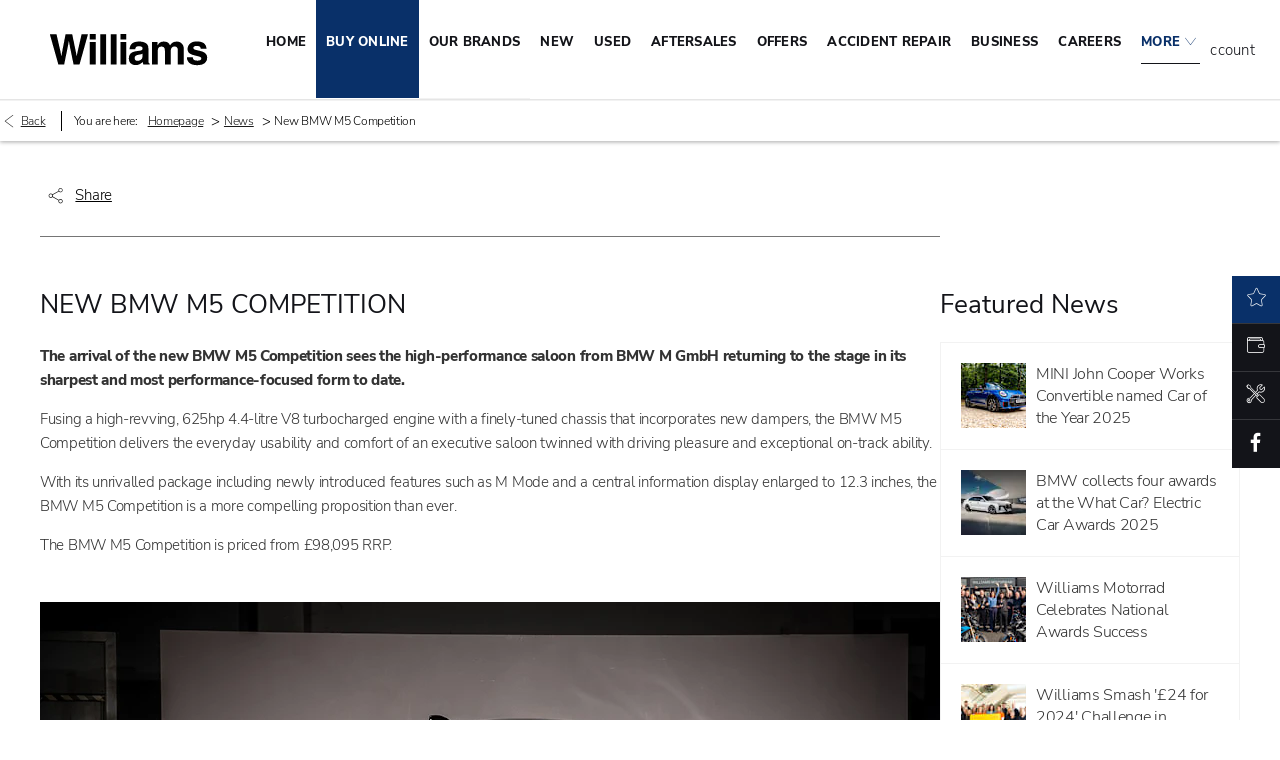

--- FILE ---
content_type: text/html; charset=utf-8
request_url: https://www.williamsgroup.co.uk/news/new-bmw-m5-competition/
body_size: 30719
content:
<!DOCTYPE html>
<html class="cssanimations" lang="en-GB">
    <head>
        <style type="text/css">.bootstrap-select select{display:none}.bootstrap-select .bs-caret{position:static;top:0;left:0}.bootstrap-select .dropdown-menu ul.inner{position:static;display:block}.hidden{display:none !important}</style><style type="text/css">body.page-loading *,body.page-loading:after,body.page-loading:before,body.page-loading html{box-sizing:border-box}body.page-loading img{display:block;max-width:100%}.lcp-cover{background:#fff}.lcp-holder .lcp-cover,.lcp-holder img{max-height:none!important}body.page-loading #print-header{display:none}body.page-loading #content-wrap,body.page-loading #pre-footer-wrap,body.page-loading .ctw-container,body.page-loading .header-container,body.page-loading footer{opacity:0;visibility:hidden}body.page-loading #content-wrap{min-height:100vh}.gf-components nd-component[name*=search-filter-]{display:block;min-height:45px}.gf-components nd-component[name=search-button]{display:block;min-height:44px}.ownership.module{min-height:100vh}.frontend-apps:has(nd-apps[name=layout][data*=listing]),.gf-components:has(nd-component[name=layout][data*=listing]){min-height:100dvh}.valuations-widget.module{min-height:430px}@media (max-width:767px){[class*=used].listing .used-list.listing.module>.inner{min-height:300px}.valuations-widget.module{min-height:500px}}@media (min-width:768px){[class*=used].listing .used-list.listing.module>.inner{min-height:700px}}</style>        <script type="text/javascript">
        window.dataLayer = window.dataLayer || [];
        window.gtag = function () {
          window.dataLayer.push(arguments);
        };
        gtag('consent','default', {"ad_storage":"denied","analytics_storage":"denied","ad_user_data":"denied","ad_personalization":"denied","personalization_storage":"denied","functionality_storage":"denied","security_storage":"denied","wait_for_update":500});
        gtag('set', 'ads_data_redaction', true);
        </script><script src="https://cmp.osano.com/AzqSLJSxAUrog2n3j/a1db87ca-1a22-4408-a6fd-883c149fe5f8/osano.js"></script><style>.osano-cm-info-dialog--hidden {display: none;}</style>                        <script type="text/javascript">
/*<![CDATA[*/
(()=>{"use strict";var e,r,t,o,n={},i={};function a(e){var r=i[e];if(void 0!==r)return r.exports;var t=i[e]={id:e,exports:{}};return n[e].call(t.exports,t,t.exports,a),t.exports}a.m=n,e=[],a.O=(r,t,o,n)=>{if(!t){var i=1/0;for(s=0;s<e.length;s++){for(var[t,o,n]=e[s],l=!0,u=0;u<t.length;u++)(!1&n||i>=n)&&Object.keys(a.O).every((e=>a.O[e](t[u])))?t.splice(u--,1):(l=!1,n<i&&(i=n));if(l){e.splice(s--,1);var f=o();void 0!==f&&(r=f)}}return r}n=n||0;for(var s=e.length;s>0&&e[s-1][2]>n;s--)e[s]=e[s-1];e[s]=[t,o,n]},a.n=e=>{var r=e&&e.__esModule?()=>e.default:()=>e;return a.d(r,{a:r}),r},t=Object.getPrototypeOf?e=>Object.getPrototypeOf(e):e=>e.__proto__,a.t=function(e,o){if(1&o&&(e=this(e)),8&o)return e;if("object"==typeof e&&e){if(4&o&&e.__esModule)return e;if(16&o&&"function"==typeof e.then)return e}var n=Object.create(null);a.r(n);var i={};r=r||[null,t({}),t([]),t(t)];for(var l=2&o&&e;"object"==typeof l&&!~r.indexOf(l);l=t(l))Object.getOwnPropertyNames(l).forEach((r=>i[r]=()=>e[r]));return i.default=()=>e,a.d(n,i),n},a.d=(e,r)=>{for(var t in r)a.o(r,t)&&!a.o(e,t)&&Object.defineProperty(e,t,{enumerable:!0,get:r[t]})},a.f={},a.e=e=>Promise.all(Object.keys(a.f).reduce(((r,t)=>(a.f[t](e,r),r)),[])),a.u=e=>(({51718:"storage-consent",90411:"share-social-links"}[e]||e)+".js"),a.g=function(){if("object"==typeof globalThis)return globalThis;try{return this||new Function("return this")()}catch(e){if("object"==typeof window)return window}}(),a.o=(e,r)=>Object.prototype.hasOwnProperty.call(e,r),o={},a.l=(e,r,t,n)=>{if(o[e])o[e].push(r);else{var i,l;if(void 0!==t)for(var u=document.getElementsByTagName("script"),f=0;f<u.length;f++){var s=u[f];if(s.getAttribute("src")==e){i=s;break}}i||(l=!0,(i=document.createElement("script")).charset="utf-8",i.timeout=120,a.nc&&i.setAttribute("nonce",a.nc),i.src=e),o[e]=[r];var c=(r,t)=>{i.onerror=i.onload=null,clearTimeout(d);var n=o[e];if(delete o[e],i.parentNode&&i.parentNode.removeChild(i),n&&n.forEach((e=>e(t))),r)return r(t)},d=setTimeout(c.bind(null,void 0,{type:"timeout",target:i}),12e4);i.onerror=c.bind(null,i.onerror),i.onload=c.bind(null,i.onload),l&&document.head.appendChild(i)}},a.r=e=>{"undefined"!=typeof Symbol&&Symbol.toStringTag&&Object.defineProperty(e,Symbol.toStringTag,{value:"Module"}),Object.defineProperty(e,"__esModule",{value:!0})},a.p="",(()=>{var e={13666:0};a.f.j=(r,t)=>{var o=a.o(e,r)?e[r]:void 0;if(0!==o)if(o)t.push(o[2]);else if(13666!=r){var n=new Promise(((t,n)=>o=e[r]=[t,n]));t.push(o[2]=n);var i=a.p+a.u(r),l=new Error;a.l(i,(t=>{if(a.o(e,r)&&(0!==(o=e[r])&&(e[r]=void 0),o)){var n=t&&("load"===t.type?"missing":t.type),i=t&&t.target&&t.target.src;l.message="Loading chunk "+r+" failed.\n("+n+": "+i+")",l.name="ChunkLoadError",l.type=n,l.request=i,o[1](l)}}),"chunk-"+r,r)}else e[r]=0},a.O.j=r=>0===e[r];var r=(r,t)=>{var o,n,[i,l,u]=t,f=0;if(i.some((r=>0!==e[r]))){for(o in l)a.o(l,o)&&(a.m[o]=l[o]);if(u)var s=u(a)}for(r&&r(t);f<i.length;f++)n=i[f],a.o(e,n)&&e[n]&&e[n][0](),e[n]=0;return a.O(s)},t=self.webpackChunk=self.webpackChunk||[];t.forEach(r.bind(null,0)),t.push=r.bind(null,t.push.bind(t))})()})();
/*]]>*/
</script><script type="text/javascript">
/*<![CDATA[*/
document.documentElement.classList.toggle("no-touch",!("ontouchstart"in window||navigator.maxTouchPoints>0||navigator.msMaxTouchPoints>0)),window.nd=window.nd||{},nd.auto=nd.auto||{},nd.auto.requireQueue=[],nd.auto.require=nd.auto.require||((o,n)=>nd.auto.requireQueue.push({deps:o,callback:n})),window.jQuery=function(o){window.nd.auto.require(["jquery"],(n=>{"function"==typeof o&&o(n)}))},window.history.scrollRestoration="manual";
/*]]>*/
</script>                <meta name="viewport" content="width=device-width, initial-scale=1.0, user-scalable=yes">
<meta http-equiv="X-UA-Compatible" content="IE=edge,chrome=1">
<meta name="robots" content="">
<meta name="description" content="The famous high-performance saloon from BMW returns to the stage in its sharpest and most performance-focused form to date. Stay up-to-date with the motoring world and discover the latest offers and car models at our dealership.
">
<meta prefix="og: https://ogp.me/ns#" property="og:title" content="">
<meta prefix="og: https://ogp.me/ns#" property="og:description" content="">
<meta prefix="og: https://ogp.me/ns#" property="og:image" content="">
<meta name="google-site-verification" content="gErdLsx_Xd0caCGJjFGT3OaS_9X4m5RSSUpDMbvB-sU">
<meta name="facebook-domain-verification" content="">
<meta name="msvalidate.01" content="67271C9270C64BF3882758E2F2343763">
<meta name="twitter:card" content="summary">
<meta name="twitter:site" content="@Williams_BMW">
<meta name="twitter:title" content="">
<meta name="twitter:description" content="">
<meta name="twitter:image" content="">
<meta name="messages" content="{&quot;widgets\/car-cloud&quot;:{&quot;Save&quot;:&quot;Save&quot;,&quot;Saved&quot;:&quot;Saved&quot;}}">
<link rel="dns-prefetch" href="https://d2638j3z8ek976.cloudfront.net">
<link rel="dns-prefetch" href="//images.netdirector.co.uk">
<link rel="dns-prefetch" href="//www.google-analytics.com">
<link rel="dns-prefetch" href="//analytics.netdirector.auto">
<link rel="dns-prefetch" href="//connect.facebook.net">
<link rel="preconnect" href="https://d2638j3z8ek976.cloudfront.net">
<link rel="preconnect" href="//images.netdirector.co.uk">
<link rel="preconnect" href="//www.google-analytics.com">
<link rel="preconnect" href="//analytics.netdirector.auto">
<link rel="preconnect" href="//connect.facebook.net">
<link as="image" rel="preload" href="https://d2638j3z8ek976.cloudfront.net/a7c447e46d1b035712284410385b38685921f393/1768496496/images/preload.webp">
<link rel="canonical" href="https://www.williamsgroup.co.uk/news/new-bmw-m5-competition/">
<link as="image" rel="preload" href="https://d2638j3z8ek976.cloudfront.net/a7c447e46d1b035712284410385b38685921f393/1768496496/images/badges/svgs/Williams.svg">
<script type="text/javascript">
/*<![CDATA[*/
window.urlPrefix='';window.uploadFolder='auto-client'
/*]]>*/
</script>
<script type="text/javascript">
/*<![CDATA[*/
nd.auto.require(['widgets/tagManager/CookieSnippetHandler'], function (CookieSnippetHandler) {
  CookieSnippetHandler.add(function () { var range = document.createRange();
var node = document.getElementsByTagName('head').item(0);
range.selectNode(node);
var fragment = range.createContextualFragment(`<script async src="https://www.googletagmanager.com/gtag/js?id=AW-428469513">${'</' + 'script>'}
<script>
  window.dataLayer = window.dataLayer || [];
  function gtag(){dataLayer.push(arguments);}
  gtag('js', new Date());

  gtag('config', 'AW-428469513');
${'</' + 'script>'}`);
document.body.appendChild(fragment); }, ["targeting","analytical"]);
});
/*]]>*/
</script>
<script type="text/javascript">
/*<![CDATA[*/
nd.auto.require(['es6/src/storage/consent/MicrosoftConsent'], function(MicrosoftConsent) {
  window.uetq = window.uetq || [];
  MicrosoftConsent.init(window.uetq);
});
/*]]>*/
</script>
<script type="text/javascript">
/*<![CDATA[*/

window.dataLayer = window.dataLayer || [];
window.gtag = function () {
  window.dataLayer.push(arguments);
};
nd.auto.require(['es6/src/storage/consent/GoogleConsent', 'widgets/tagManager/CookieSnippetHandler', 'es6/src/storage/models/GoogleAnalytics'], function(GoogleConsent, CookieSnippetHandler, GoogleAnalytics) {

    GoogleConsent.init(window.gtag);
    CookieSnippetHandler.add(function () { 
    (function(w,d,s,l,i){w[l]=w[l]||[];w[l].push({'gtm.start':
    new Date().getTime(),event:'gtm.js'});var f=d.getElementsByTagName(s)[0],
    j=d.createElement(s),dl=l!='dataLayer'?'&l='+l:'';;j.async=true;j.src=
    'https://www.googletagmanager.com/gtm.js?id='+i+dl;f.parentNode.insertBefore(j,f);
    })(window,document,'script','dataLayer','GTM-M57KSTW');
 }, GoogleAnalytics.categories);
});

/*]]>*/
</script>
<script type="text/javascript">
/*<![CDATA[*/
var tracking={"google":{"accounts":{"leadbeast":"UA-61388201-1","client":"UA-41746819-1"}},"googleUA":[{"trackingId":"G-8Y2QP7XHCF","opt_configObject":[],"require":["displayfeatures"]}],"anonymizeIP":false,"common":{"areaId":14350,"siteName":"Williams Group","currentDomain":"www.williamsgroup.co.uk","groupSoftwareHash":"a7c447e46d1b035712284410385b38685921f393","cookieMode":0},"snowPlow":{"plugins":[{"url":"https:\/\/static.analytics.netdirector.auto\/3.3.1\/plugins\/browser-plugin-ad-tracking\/dist\/index.umd.min.js","names":["snowplowAdTracking","AdTrackingPlugin"]},{"url":"https:\/\/static.analytics.netdirector.auto\/3.3.1\/plugins\/browser-plugin-error-tracking\/dist\/index.umd.min.js","names":["snowplowErrorTracking","ErrorTrackingPlugin"]},{"url":"https:\/\/static.analytics.netdirector.auto\/3.3.1\/plugins\/browser-plugin-link-click-tracking\/dist\/index.umd.min.js","names":["snowplowLinkClickTracking","LinkClickTrackingPlugin"]}],"trackerSrc":"\/\/static.analytics.netdirector.auto\/3.3.1\/sp.lite.js","standaloneSearchTracker":{"endPoint":"analytics.netdirector.auto","settings":{"eventMethod":"post","stateStorageStrategy":"localStorage","contexts":{"webPage":true,"performanceTiming":false,"gaCookies":false,"geoLocation":false}}},"trackers":{"nd":{"endPoint":"https:\/\/analytics.netdirector.auto","settings":{"eventMethod":"post","stateStorageStrategy":"localStorage","contexts":{"webPage":true,"gaCookies":false,"geoLocation":false},"appId":"www.williamsgroup.co.uk","cookieDomain":".williamsgroup.co.uk"}}}}};window.netdirector = {
  trackingIpFilter:!1,
  hostname: window.location.hostname,
  softwareId: '3A8ANAQU8EPHENEC',
  areaId: window.tracking.common.areaId || '',
  siteName: window.tracking.common.siteName || '',
  currentDomain: window.tracking.common.currentDomain || '',
  groupSoftwareHash: window.tracking.common.groupSoftwareHash || '',
};

/*]]>*/
</script>
<title>New BMW M5 Competition | Williams Group | News</title>
<meta charset="utf-8">
        <link href="https://d2638j3z8ek976.cloudfront.net/a7c447e46d1b035712284410385b38685921f393/1768496496/css/compressedwilliams-group.min.css" rel="preload" as="style" onload="this.rel=&#039;stylesheet&#039;">        <!-- preload -->
                                <!-- favicons start -->
        <link rel="apple-touch-icon-precomposed" sizes="144x144" href="https://d2638j3z8ek976.cloudfront.net/a7c447e46d1b035712284410385b38685921f393/1768496496/images/ico/apple-touch-icon-144-precomposed.png">
<link rel="apple-touch-icon-precomposed" sizes="114x114" href="https://d2638j3z8ek976.cloudfront.net/a7c447e46d1b035712284410385b38685921f393/1768496496/images/ico/apple-touch-icon-114-precomposed.png">
<link rel="apple-touch-icon-precomposed" sizes="72x72" href="https://d2638j3z8ek976.cloudfront.net/a7c447e46d1b035712284410385b38685921f393/1768496496/images/ico/apple-touch-icon-72-precomposed.png">
<link rel="apple-touch-icon-precomposed" sizes="57x57" href="https://d2638j3z8ek976.cloudfront.net/a7c447e46d1b035712284410385b38685921f393/1768496496/images/ico/apple-touch-icon-57-precomposed.png">
<link rel="shortcut icon" type="image/x-icon" href="https://d2638j3z8ek976.cloudfront.net/a7c447e46d1b035712284410385b38685921f393/1768496496/images/ico/favicon.ico">        <!-- favicons end -->
                <script type="application/ld+json">{"@context":"https:\/\/schema.org","@graph":[{"@type":"BreadcrumbList","itemListElement":[{"@type":"ListItem","position":"1","item":{"@id":"https:\/\/www.williamsgroup.co.uk\/","name":"Homepage"}},{"@type":"ListItem","position":"2","item":{"@id":"https:\/\/www.williamsgroup.co.uk\/news\/","name":"News"}},{"@type":"ListItem","position":"3","item":{"@id":"https:\/\/www.williamsgroup.co.uk\/news\/new-bmw-m5-competition\/","name":"New BMW M5 Competition"}}]}]}</script>                <meta name="format-detection" content="telephone=no">
        <script>
  document.addEventListener('DOMContentLoaded', () => {
    const frequency = 250;
    const cssRecalculatingDelay = 500;

    const nameProperty = object => object.name

    const isCssResource = name => name.indexOf('.css') !== -1;

    const isResourceLoaded = resource =>
      window.performance.getEntriesByName(resource, 'resource').filter(entry => !entry.responseEnd).length === 0;

    const areResourcesLoaded = resources => resources.length === resources.filter(isResourceLoaded).length;

    const getCssResources = () => window.performance.getEntries().map(nameProperty).filter(isCssResource);

    const removeLoadingClass = () => document.querySelector('body').classList.remove('page-loading');

    const interval = window.setInterval(() => {
      if (areResourcesLoaded(getCssResources())) {
          if (!document.hidden) {
              setTimeout(removeLoadingClass, cssRecalculatingDelay);
              clearInterval(interval);
          }
      }
    }, frequency);
  });
</script>
    </head>
    <body class="contentsection news details template-id-863226 franchise-6cba13f33693a6a36f2a507254fa5fc0d15f6568 h-6cba13f33693a6a36f2a507254fa5fc0d15f6568 id-1640115 is-top is-scrolling-up page-loading" data-js-base-url="https://d2638j3z8ek976.cloudfront.net/js/d6ac0f97842ae15a0af35e9f08a6b760" data-js-vendor-map="[]" data-affected-js-paths="{&quot;shouldReplace&quot;:true,&quot;keywords&quot;:[&quot;advert&quot;,&quot;Advert&quot;,&quot;analytics&quot;,&quot;Analytics&quot;,&quot;event&quot;,&quot;Event&quot;,&quot;criteo&quot;,&quot;PageView&quot;,&quot;pageView&quot;,&quot;snowPlow&quot;,&quot;snowplow&quot;,&quot;SocialMedia&quot;,&quot;socialMedia&quot;,&quot;SocialLinks&quot;,&quot;socialLinks&quot;,&quot;share&quot;,&quot;facebook&quot;]}">
        <div class="lcp-holder" style="overflow: hidden; position: absolute; pointer-events: none; top: 0; left: 0; width: 98vw; height: 98vh; max-width: 98vw; max-height: 98vh;">
            <div class="lcp-cover" style="position: absolute; top: 0; left: 0; width: 1922px; height: 1081px; max-height: 98vh; display: block; z-index: -9999998;"></div>
            <img fetchpriority="high" alt="" class="lcp-image" width="1922" height="875" style="position: absolute; top: 0; left: 0; width: 1922px; height: 1081px; max-height: 98vh;  display: block; z-index: -9999999; max-width: none;" src="https://d2638j3z8ek976.cloudfront.net/a7c447e46d1b035712284410385b38685921f393/1768496496/images/preload.webp">
        </div>
        <div class="ctw-container"><div id="ctw-widgets">
            
        </div>
</div>        <div data-js-context="[base64]"></div>            <!-- Google Tag Manager -->
    <noscript>
        <iframe src="//www.googletagmanager.com/ns.html?id=GTM-M57KSTW" height="0" width="0"
                style="display:none;visibility:hidden" sandbox="allow-same-origin"></iframe>
    </noscript>
                <div id="page-wrap">
            <div id="print-header" class="print-only"><picture>
                                <source srcset="https://d2638j3z8ek976.cloudfront.net/a7c447e46d1b035712284410385b38685921f393/1768496496/images/print-header.jpg" media="print">
                <source srcset="https://images.netdirector.co.uk/gforces-auto/image/upload/q_85/auto-client/placeholder/grey_1_1.gif" media="screen">
                <img src="https://d2638j3z8ek976.cloudfront.net/a7c447e46d1b035712284410385b38685921f393/1768496496/images/print-header.jpg" alt="Print Header"></picture>
            </div>
            <div id="wrap">
                <div class="header-container"><header>
            <div class="container-wrap container-3zz9e u-hidden-md-down"><div class="container"><div class="row-fluid row-qyzx7"><div class="button module latest-offers reset" data-require-module-id="widgets/modules/button"><a href="/offers/" title="Latest Offers" class="btn">    <span class="label">Latest Offers</span><i class="icon"></i></a></div><div class="button module reset value-my-car" data-require-module-id="widgets/modules/button"><a href="/valuations/" title="Value My Car" class="btn">    <span class="label">Value My Car</span><i class="icon"></i></a></div><div class="button module book-a-service reset" data-require-module-id="widgets/modules/button"><a href="/aftersales/book-a-service/" title="Book a Service" rel="nofollow" class="btn">    <span class="label">Book a Service</span><i class="icon"></i></a></div><div class="custom-html module pl-0 pr-0"><div class="social-icons module hidden-phone reset u-hidden-sm-down" data-require-module-id="widgets/modules/socialLinks"><div class="inner" data-social-type="link"><ul><li class="facebook"><a target="_blank" href="//facebook.com/WilliamsGroupBMW" title="Facebook" rel="nofollow" data-click-fingerprint="1.1.1.11.133"><i class="icon icon-social icon-facebook"></i></a></li><li class="twitter"><a target="_blank" href="//twitter.com/Williams_BMW/?lang=en" title="Twitter" rel="nofollow" data-click-fingerprint="1.1.1.11.133"><i class="icon icon-social icon-twitter"></i></a></li><li class="linkedin"><a target="_blank" href="//linkedin.com/in/../company/williams-motor-company-ltd" title="LinkedIn" rel="nofollow" data-click-fingerprint="1.1.1.11.133"><i class="icon icon-social icon-linkedin"></i></a></li><li class="instagram"><a target="_blank" href="//instagram.com/williamsmotorgroup" title="Instagram" rel="nofollow" data-click-fingerprint="1.1.1.11.133"><i class="icon icon-social icon-instagram"></i></a></li><li class="youtube"><a target="_blank" href="//youtube.com/channel/UCMyHnHM5HFbs6eBUKSU2INw" title="YouTube" rel="nofollow" data-click-fingerprint="1.1.1.11.133"><i class="icon icon-social icon-youtube"></i></a></li><li class="tiktok"><a target="_blank" href="https://www.tiktok.com/@williamsmotorgroup" title="TikTok" rel="nofollow" data-click-fingerprint="1.1.1.11.133"><i class="icon icon-social icon-tiktok"></i></a></li></ul></div></div></div></div></div></div><div class="container-wrap container-r6z94"><div class="container pl-0 pr-0"><div class="row-fluid flex--container@md"><div class="logo module u-float-left pl-1 pl-2@sm pl-4@lg ml-2@xl mr-0"><a href="https://www.williamsgroup.co.uk" title="Williams Group"><img src="https://d2638j3z8ek976.cloudfront.net/a7c447e46d1b035712284410385b38685921f393/1768496496/images/badges/svgs/Williams.svg" alt="Williams Group"></a></div><div class="layout-5 load flex--container" data-module="modules/layout-5"><div class="span12 mt-0 pl-0 pr-0 flex--container flex--container-align-center flex--container-justify-end flex--container-wrap"><div id="primary-menu" class="toggle module slide-out-toggle toggle-primary-menu"><div class="toggle-heading" data-toggle="toggle" data-close="auto">
    <h4><i class="icon"></i><span>Heading</span></h4>
</div>
<div class="toggle-body">
    <a href="" title="Close X" class="close"><i class="icon"></i><span>Close X</span></a>    <div class="toggle-pane">
        <div class="row-fluid row-46wjq"><div class="custom-html module toggle-title">Menu</div><div class="navigation module navbar" data-require-module-id="es6/src/widgets/modules/menu"><div class="toggle-nav" data-toggle="toggle" data-target=".nav-collapse"><i class="icon"></i></div>
<div class="navbar">
    <div class="container">
        <nav class="nav-collapse">
            <ul class="nav">
            <li class="home first">
            <a data-dl-label="" data-section-type="Homepage" data-vehicle-list-name="" class="nav-item-link" title="Home" data-image="https://images.netdirector.co.uk/gforces-auto/image/upload/q_auto,c_fill,f_auto,fl_lossy,w_200,h_113/auto-client/2f76bf444dd62c77b3bd4b5c0ffac87e/2015_06_04_williams_group_carplaceholder_listing_4_3_02.jpg" data-image-aspect-ratio="16:9" href="/"><span>Home</span></a>                    </li>
            <li class="buy-online dropdown">
            <a data-dl-label="" data-section-type="Standard CMS section" data-vehicle-list-name="" class="nav-item-link" title="Buy Online" data-image="https://d2638j3z8ek976.cloudfront.net/a7c447e46d1b035712284410385b38685921f393/1768496496/images/no-images/no-image-16-9.png" data-image-aspect-ratio="16:9" href="/buying-online/"><i class="icon"></i><span>Buy Online</span></a>                            <ul class="dropdown-menu" role="menu" aria-label="Drop Down Menu">
                                            <li class="dropdown-item-671580">
                            <a tabindex="-1" data-dl-label="" data-section-type="Ownership" data-vehicle-list-name="" class="nav-item-link" title="My Account" data-image="https://d2638j3z8ek976.cloudfront.net/a7c447e46d1b035712284410385b38685921f393/1768496496/images/no-images/no-image-16-9.png" data-image-aspect-ratio="16:9" href="/ownership/"><span>My Account</span></a>                        </li>
                                            <li class="dropdown-item-937059">
                            <a tabindex="-1" data-dl-label="" data-section-type="Standard CMS section" data-vehicle-list-name="" class="nav-item-link" title="Why Buy From Williams" data-image="https://d2638j3z8ek976.cloudfront.net/a7c447e46d1b035712284410385b38685921f393/1768496496/images/no-images/no-image-16-9.png" data-image-aspect-ratio="16:9" href="/why-buy-from-williams/"><span>Why Buy From Williams</span></a>                        </li>
                                    </ul>
                    </li>
            <li class="has-brands-dropdown our-brands dropdown">
            <a data-dl-label="" data-section-type="Standard CMS section" data-vehicle-list-name="" class="nav-item-link" title="Our Brands" data-image="https://d2638j3z8ek976.cloudfront.net/a7c447e46d1b035712284410385b38685921f393/1768496496/images/no-images/no-image-16-9.png" data-image-aspect-ratio="16:9" href="/our-brands/"><i class="icon"></i><span>Our Brands</span></a>                            <ul class="dropdown-menu" role="menu" aria-label="Drop Down Menu">
                                            <li class="dropdown-item-662328 bmw">
                            <a tabindex="-1" data-dl-label="" data-section-type="" data-vehicle-list-name="" class="nav-item-link" title="BMW" href="/bmw/"><span>BMW</span></a>                        </li>
                                            <li class="dropdown-item-663825 bmw-i">
                            <a tabindex="-1" data-dl-label="" data-section-type="" data-vehicle-list-name="" class="nav-item-link" title="BMWi" href="/bmw/i-series/"><span>BMWi</span></a>                        </li>
                                            <li class="dropdown-item-662329 mini">
                            <a tabindex="-1" data-dl-label="" data-section-type="" data-vehicle-list-name="" class="nav-item-link" title="MINI" href="/mini/"><span>MINI</span></a>                        </li>
                                            <li class="dropdown-item-662330 bmw-motorrad">
                            <a tabindex="-1" data-dl-label="" data-section-type="" data-vehicle-list-name="" class="nav-item-link" title="BMW Motorrad" href="/motorrad/"><span>BMW Motorrad</span></a>                        </li>
                                            <li class="dropdown-item-662331 jaguar">
                            <a tabindex="-1" data-dl-label="" data-section-type="" data-vehicle-list-name="" class="nav-item-link" title="Jaguar" href="/jaguar/"><span>Jaguar</span></a>                        </li>
                                            <li class="dropdown-item-662332 land-rover">
                            <a tabindex="-1" data-dl-label="" data-section-type="" data-vehicle-list-name="" class="nav-item-link" title="Land Rover" href="/land-rover/"><span>Land Rover</span></a>                        </li>
                                            <li class="dropdown-item-666778 premium-used-cars">
                            <a tabindex="-1" data-dl-label="" data-section-type="Homepage" data-vehicle-list-name="" class="nav-item-link" title="Williams Select" data-image="https://d2638j3z8ek976.cloudfront.net/a7c447e46d1b035712284410385b38685921f393/1768496496/images/no-images/no-image-16-9.png" data-image-aspect-ratio="16:9" href="/select/"><span>Williams Select</span></a>                        </li>
                                            <li class="dropdown-item-1054434 geely">
                            <a tabindex="-1" data-dl-label="" data-section-type="Homepage" data-vehicle-list-name="" class="nav-item-link" title="Geely" data-image="https://d2638j3z8ek976.cloudfront.net/a7c447e46d1b035712284410385b38685921f393/1768496496/images/no-images/no-image-16-9.png" data-image-aspect-ratio="16:9" href="/geely/"><span>Geely</span></a>                        </li>
                                    </ul>
                    </li>
            <li class="new dropdown">
            <a data-dl-label="" data-section-type="CAP new cars" data-vehicle-list-name="" class="nav-item-link" title="New" data-image="https://d2638j3z8ek976.cloudfront.net/a7c447e46d1b035712284410385b38685921f393/1768496496/images/no-images/no-image-16-9.png" data-image-aspect-ratio="16:9" href="/new-vehicles/"><i class="icon"></i><span>New</span></a>                            <ul class="dropdown-menu" role="menu" aria-label="Drop Down Menu">
                                            <li class="dropdown-item-659917">
                            <a tabindex="-1" data-dl-label="" data-section-type="CAP new cars" data-vehicle-list-name="" class="nav-item-link" title="BMW" data-image="https://d2638j3z8ek976.cloudfront.net/a7c447e46d1b035712284410385b38685921f393/1768496496/images/no-images/no-image-16-9.png" data-image-aspect-ratio="16:9" href="/bmw/new-vehicles/"><span>BMW</span></a>                        </li>
                                            <li class="dropdown-item-659918">
                            <a tabindex="-1" data-dl-label="" data-section-type="Standard CMS section" data-vehicle-list-name="" class="nav-item-link" title="BMW i" data-image="https://images.netdirector.co.uk/gforces-auto/image/upload/q_auto,c_fill,f_auto,fl_lossy,w_200,h_113/auto-client/a7386ea8f83339c6c71fe58b950956da/hybrid7se_2014_isolated768.png" data-image-aspect-ratio="16:9" href="/bmw/i-series/"><span>BMW i</span></a>                        </li>
                                            <li class="dropdown-item-659919">
                            <a tabindex="-1" data-dl-label="" data-section-type="" data-vehicle-list-name="" class="nav-item-link" title="MINI" href="https://www.williamsgroup.co.uk/mini/new-mini-family/"><span>MINI</span></a>                        </li>
                                            <li class="dropdown-item-659921">
                            <a tabindex="-1" data-dl-label="" data-section-type="CAP new cars" data-vehicle-list-name="" class="nav-item-link" title="Land Rover" data-image="https://d2638j3z8ek976.cloudfront.net/a7c447e46d1b035712284410385b38685921f393/1768496496/images/no-images/no-image-16-9.png" data-image-aspect-ratio="16:9" href="/land-rover/new-vehicles/"><span>Land Rover</span></a>                        </li>
                                            <li class="dropdown-item-659922">
                            <a tabindex="-1" data-dl-label="" data-section-type="New bikes" data-vehicle-list-name="" class="nav-item-link" title="BMW Motorrad" data-image="https://d2638j3z8ek976.cloudfront.net/a7c447e46d1b035712284410385b38685921f393/1768496496/images/no-images/no-image-16-9.png" data-image-aspect-ratio="16:9" href="/motorrad/new-bmw-bikes/"><span>BMW Motorrad</span></a>                        </li>
                                            <li class="dropdown-item-1054963">
                            <a tabindex="-1" data-dl-label="" data-section-type="Standard CMS section" data-vehicle-list-name="" class="nav-item-link" title="Geely" data-image="https://d2638j3z8ek976.cloudfront.net/a7c447e46d1b035712284410385b38685921f393/1768496496/images/no-images/no-image-16-9.png" data-image-aspect-ratio="16:9" href="/geely-cars/"><span>Geely</span></a>                        </li>
                                            <li class="dropdown-item-727812">
                            <a tabindex="-1" data-dl-label="" data-section-type="" data-vehicle-list-name="" class="nav-item-link" title="New Car Stock" href="https://www.williamsgroup.co.uk/new-stock/search/"><span>New Car Stock</span></a>                        </li>
                                    </ul>
                    </li>
            <li class="used dropdown">
            <a data-dl-label="" data-section-type="Used vehicles" data-vehicle-list-name="" class="nav-item-link" title="Used" data-image="https://images.netdirector.co.uk/gforces-auto/image/upload/q_auto,c_fill,f_auto,fl_lossy,w_200,h_113/auto-client/2a01983aa69b4b004d38f0c0daa26e7d/2015_06_04_williams_group_carplaceholder_listing_4_3_02.jpg" data-image-aspect-ratio="16:9" href="/used-vehicles/"><i class="icon"></i><span>Used</span></a>                            <ul class="dropdown-menu" role="menu" aria-label="Drop Down Menu">
                                            <li class="dropdown-item-659924">
                            <a tabindex="-1" data-dl-label="" data-section-type="Used vehicles" data-vehicle-list-name="" class="nav-item-link" title="BMW" data-image="https://d2638j3z8ek976.cloudfront.net/a7c447e46d1b035712284410385b38685921f393/1768496496/images/no-images/no-image-16-9.png" data-image-aspect-ratio="16:9" href="/bmw/used-vehicles/"><span>BMW</span></a>                        </li>
                                            <li class="dropdown-item-659925">
                            <a tabindex="-1" data-dl-label="" data-section-type="Used vehicles" data-vehicle-list-name="" class="nav-item-link" title="MINI" data-image="https://d2638j3z8ek976.cloudfront.net/a7c447e46d1b035712284410385b38685921f393/1768496496/images/no-images/no-image-16-9.png" data-image-aspect-ratio="16:9" href="/mini/used-vehicles/"><span>MINI</span></a>                        </li>
                                            <li class="dropdown-item-659926">
                            <a tabindex="-1" data-dl-label="" data-section-type="Used vehicles" data-vehicle-list-name="" class="nav-item-link" title="Jaguar" data-image="https://d2638j3z8ek976.cloudfront.net/a7c447e46d1b035712284410385b38685921f393/1768496496/images/no-images/no-image-16-9.png" data-image-aspect-ratio="16:9" href="/jaguar/used-vehicles/"><span>Jaguar</span></a>                        </li>
                                            <li class="dropdown-item-659927">
                            <a tabindex="-1" data-dl-label="" data-section-type="Used vehicles" data-vehicle-list-name="" class="nav-item-link" title="Land Rover" data-image="https://d2638j3z8ek976.cloudfront.net/a7c447e46d1b035712284410385b38685921f393/1768496496/images/no-images/no-image-16-9.png" data-image-aspect-ratio="16:9" href="/land-rover/used-vehicles/"><span>Land Rover</span></a>                        </li>
                                            <li class="dropdown-item-659929">
                            <a tabindex="-1" data-dl-label="" data-section-type="Used vehicles" data-vehicle-list-name="Preowned cars" class="nav-item-link" title="BMW Motorrad" data-image="https://d2638j3z8ek976.cloudfront.net/a7c447e46d1b035712284410385b38685921f393/1768496496/images/no-images/no-image-16-9.png" data-image-aspect-ratio="16:9" href="/motorrad/bike-stock/used-bike/"><span>BMW Motorrad</span></a>                        </li>
                                            <li class="dropdown-item-659928">
                            <a tabindex="-1" data-dl-label="" data-section-type="Used vehicles" data-vehicle-list-name="" class="nav-item-link" title="Williams Select" data-image="https://d2638j3z8ek976.cloudfront.net/a7c447e46d1b035712284410385b38685921f393/1768496496/images/no-images/no-image-16-9.png" data-image-aspect-ratio="16:9" href="/select/all-vehicles/"><span>Williams Select</span></a>                        </li>
                                    </ul>
                    </li>
            <li class="aftersales dropdown">
            <a data-dl-label="" data-section-type="Aftersales" data-vehicle-list-name="" class="nav-item-link" title="Aftersales" data-image="https://d2638j3z8ek976.cloudfront.net/a7c447e46d1b035712284410385b38685921f393/1768496496/images/no-images/no-image-16-9.png" data-image-aspect-ratio="16:9" href="/aftersales/"><i class="icon"></i><span>Aftersales</span></a>                            <ul class="dropdown-menu" role="menu" aria-label="Drop Down Menu">
                                            <li class="dropdown-item-659943">
                            <a tabindex="-1" data-dl-label="" data-section-type="Aftersales" data-vehicle-list-name="" class="nav-item-link" title="Online Service &amp; MOT Booking" data-image="https://images.netdirector.co.uk/gforces-auto/image/upload/q_auto,c_fill,f_auto,fl_lossy,w_200,h_113/auto-client/9f89ee611552920eb1494755361626ba/bigstock_closeup_of_the_hand_of_car_mec_49727933_1_.jpg" data-image-aspect-ratio="16:9" href="/aftersales/online-service-mot-booking/"><span>Online Service & MOT Booking</span></a>                        </li>
                                            <li class="dropdown-item-970553">
                            <a tabindex="-1" data-dl-label="" data-section-type="" data-vehicle-list-name="" class="nav-item-link" title="Tyre Shop" href="https://www.williamsgroup.co.uk/tyre-shop/"><span>Tyre Shop</span></a>                        </li>
                                            <li class="dropdown-item-659944">
                            <a tabindex="-1" data-dl-label="" data-section-type="Aftersales" data-vehicle-list-name="" class="nav-item-link" title="Service &amp; Maintenance" data-image="https://images.netdirector.co.uk/gforces-auto/image/upload/q_auto,c_fill,f_auto,fl_lossy,w_200,h_113/auto-client/f371860b2dae20d3600e273ce06bb392/bigstock_male_mechanics_at_a_car_garage_30782411.jpg" data-image-aspect-ratio="16:9" href="/aftersales/service-plans/"><span>Service & Maintenance</span></a>                        </li>
                                            <li class="dropdown-item-659946">
                            <a tabindex="-1" data-dl-label="" data-section-type="Aftersales" data-vehicle-list-name="" class="nav-item-link" title="Parts &amp; Accessories" data-image="https://images.netdirector.co.uk/gforces-auto/image/upload/q_auto,c_fill,f_auto,fl_lossy,w_200,h_113/auto-client/7f019857bd83979ebe0713423f3df4e1/istock_000007464386small.jpg" data-image-aspect-ratio="16:9" href="/aftersales/parts-and-accessories/"><span>Parts & Accessories</span></a>                        </li>
                                            <li class="dropdown-item-932423">
                            <a tabindex="-1" data-dl-label="" data-section-type="" data-vehicle-list-name="" class="nav-item-link" title="MOT Explained" href="https://www.williamsgroup.co.uk/mot/"><span>MOT Explained</span></a>                        </li>
                                    </ul>
                    </li>
            <li class="offers dropdown">
            <a data-dl-label="" data-section-type="Offers" data-vehicle-list-name="" class="nav-item-link" title="Offers" data-image="https://d2638j3z8ek976.cloudfront.net/a7c447e46d1b035712284410385b38685921f393/1768496496/images/no-images/no-image-16-9.png" data-image-aspect-ratio="16:9" href="/offers/"><i class="icon"></i><span>Offers</span></a>                            <ul class="dropdown-menu" role="menu" aria-label="Drop Down Menu">
                                            <li class="dropdown-item-659932">
                            <a tabindex="-1" data-dl-label="" data-section-type="Standard CMS section" data-vehicle-list-name="" class="nav-item-link" title="New Car Offers" data-image="https://d2638j3z8ek976.cloudfront.net/a7c447e46d1b035712284410385b38685921f393/1768496496/images/no-images/no-image-16-9.png" data-image-aspect-ratio="16:9" href="/new-vehicle-offers/"><span>New Car Offers</span></a>                        </li>
                                            <li class="dropdown-item-659934">
                            <a tabindex="-1" data-dl-label="" data-section-type="Standard CMS section" data-vehicle-list-name="" class="nav-item-link" title="Business Offers" data-image="https://d2638j3z8ek976.cloudfront.net/a7c447e46d1b035712284410385b38685921f393/1768496496/images/no-images/no-image-16-9.png" data-image-aspect-ratio="16:9" href="/business-offers/"><span>Business Offers</span></a>                        </li>
                                            <li class="dropdown-item-659936">
                            <a tabindex="-1" data-dl-label="" data-section-type="Standard CMS section" data-vehicle-list-name="" class="nav-item-link" title="Car Finance Explained" data-image="https://d2638j3z8ek976.cloudfront.net/a7c447e46d1b035712284410385b38685921f393/1768496496/images/no-images/no-image-16-9.png" data-image-aspect-ratio="16:9" href="/new-vehicle-offers/car-finance-explained-pcp-pch-hp/"><span>Car Finance Explained</span></a>                        </li>
                                            <li class="dropdown-item-659937">
                            <a tabindex="-1" data-dl-label="" data-section-type="Standard CMS section" data-vehicle-list-name="" class="nav-item-link" title="Vehicle Finance Health Check" data-image="https://d2638j3z8ek976.cloudfront.net/a7c447e46d1b035712284410385b38685921f393/1768496496/images/no-images/no-image-16-9.png" data-image-aspect-ratio="16:9" href="/new-vehicle-offers/financial-health-check/"><span>Vehicle Finance Health Check</span></a>                        </li>
                                    </ul>
                    </li>
            <li class="accident-repair">
            <a data-dl-label="" data-section-type="" data-vehicle-list-name="" class="nav-item-link" title="Accident Repair" href="https://www.williamsgroup.co.uk/aftersales/accident-repair/"><span>Accident Repair</span></a>                    </li>
            <li class="business">
            <a data-dl-label="" data-section-type="Standard CMS section" data-vehicle-list-name="" class="nav-item-link" title="Business" data-image="https://d2638j3z8ek976.cloudfront.net/a7c447e46d1b035712284410385b38685921f393/1768496496/images/no-images/no-image-16-9.png" data-image-aspect-ratio="16:9" href="/business/"><span>Business</span></a>                    </li>
            <li class="careers">
            <a data-dl-label="" data-section-type="Vacancies" data-vehicle-list-name="" class="nav-item-link" title="Careers" data-image="https://d2638j3z8ek976.cloudfront.net/a7c447e46d1b035712284410385b38685921f393/1768496496/images/no-images/no-image-16-9.png" data-image-aspect-ratio="16:9" href="/recruitment/"><span>Careers</span></a>                    </li>
            <li class="has-arrow more dropdown current">
            <a data-dl-label="" data-section-type="" data-vehicle-list-name="" class="nav-item-link" title="More" href="/#"><i class="icon"></i><span>More</span></a>                            <ul class="dropdown-menu" role="menu" aria-label="Drop Down Menu">
                                            <li class="dropdown-item-1032260">
                            <a tabindex="-1" data-dl-label="" data-section-type="" data-vehicle-list-name="" class="nav-item-link" title="Motability" href="/williams-motability/"><span>Motability</span></a>                        </li>
                                            <li class="dropdown-item-668558">
                            <a tabindex="-1" data-dl-label="" data-section-type="Standard CMS section" data-vehicle-list-name="" class="nav-item-link" title="Finance" data-image="https://d2638j3z8ek976.cloudfront.net/a7c447e46d1b035712284410385b38685921f393/1768496496/images/no-images/no-image-16-9.png" data-image-aspect-ratio="16:9" href="/finance/"><span>Finance</span></a>                        </li>
                                            <li class="dropdown-item-662336">
                            <a tabindex="-1" data-dl-label="" data-section-type="Locations" data-vehicle-list-name="" class="nav-item-link" title="Contact Us" data-image="https://d2638j3z8ek976.cloudfront.net/a7c447e46d1b035712284410385b38685921f393/1768496496/images/no-images/no-image-16-9.png" data-image-aspect-ratio="16:9" href="/contact-us/"><span>Contact Us</span></a>                        </li>
                                            <li class="dropdown-item-662335">
                            <a tabindex="-1" data-dl-label="" data-section-type="Standard CMS section" data-vehicle-list-name="" class="nav-item-link" title="About Us" data-image="https://d2638j3z8ek976.cloudfront.net/a7c447e46d1b035712284410385b38685921f393/1768496496/images/no-images/no-image-16-9.png" data-image-aspect-ratio="16:9" href="/about-us/"><span>About Us</span></a>                        </li>
                                            <li class="dropdown-item-662334">
                            <a tabindex="-1" data-dl-label="" data-section-type="Standard CMS section" data-vehicle-list-name="" class="nav-item-link" title="News " data-image="https://d2638j3z8ek976.cloudfront.net/a7c447e46d1b035712284410385b38685921f393/1768496496/images/no-images/no-image-16-9.png" data-image-aspect-ratio="16:9" href="/news/"><span>News </span></a>                        </li>
                                    </ul>
                    </li>
    </ul>
        </nav>
    </div>
</div>
</div></div><div class="row-fluid row-c1wfa"><div class="button module search-button u-hidden-md-up" data-require-module-id="widgets/modules/button"><a href="/used-vehicles/" title="Search" class="btn">    <i class="icon"></i><span class="label">Search</span></a></div><div class="button module contact-button u-hidden-md-up" data-require-module-id="widgets/modules/button"><a href="/contact-us/" title="Contact" class="btn">    <i class="icon"></i><span class="label">Contact</span></a></div><div class="button module valuations-button u-hidden-md-up" data-require-module-id="widgets/modules/button"><a href="/valuations/" title="Valuations" class="btn">    <i class="icon"></i><span class="label">Valuations</span></a></div></div>    </div>
</div>
</div><div class="button module reset u-hidden-sm-down pl-0 pr-0 find-us u-float-right" data-require-module-id="widgets/modules/button"><a href="/contact-us/" title="" class="btn">    <i class="icon"></i></a></div><div class="button module reset u-hidden-sm-down pl-1 pr-2 pr-4@xl mr-1@xl u-float-right my-account" data-require-module-id="widgets/modules/button"><a href="/ownership/" title="My Account" class="btn">    <i class="icon"></i><span class="label">My Account</span></a></div></div></div></div></div></div><div class="container-wrap u-hidden-md-up container-dqlqp"><div class="container pl-0 pr-0"><div class="row-fluid row-7cc6j"><div class="button module reset contact-button" data-require-module-id="widgets/modules/button"><a href="/contact-us/" title="Call" class="btn">    <i class="icon"></i><span class="label">Call</span></a></div><div class="button module toggle-nav-button reset" data-require-module-id="widgets/modules/button"><a href="#" title="Menu" data-toggle="toggle" data-toggle-target-id="primary-menu" class="btn">    <i class="icon"></i><span class="label">Menu</span></a></div></div></div></div><div class="container-wrap container-gnins"><div class="container pl-0 pr-0"><div class="row-fluid row-c24l4"><div id="toggle--contact-numbers" class="toggle module toggle--contact-numbers slide-out-toggle pl-0 pr-0"><div class="toggle-heading" data-toggle="toggle" data-close="auto">
    <h4><i class="icon"></i><span>Contact</span></h4>
</div>
<div class="toggle-body">
    <a href="" title="Close" class="close"><i class="icon"></i><span>Close</span></a>    <div class="toggle-pane">
        <div class="row-fluid row-gb8cl"><div class="custom-html module toggle-title">Contact</div><div class="contact-numbers module pl-0 pr-0"><a title="Call Us" href="/contact-us/" class="toggle-contact">
    <i class="icon"></i><span class="label">Call Us</span></a>
</div></div>    </div>
</div>
</div></div></div></div><div class="container-wrap container-lrz1c mt-0 container-fluid hidden"><div class="container pl-0 pr-0 pr-2@sm pl-2@sm"><div class="row-fluid row-uewgj"><div class="custom-html module clock pl-0 pr-0 pl-1@sm pr-1@sm"><div id="clock"></div>
</div><div class="custom-html module text"><p class="title">Until Our Showrooms REOpen!</p></div></div></div></div><div class="container-wrap container-5k2ms mt-0"><div class="container"><div class="row-fluid row-q8fh7"><div class="page-info module"><div class="inner">
            <div class="back-btn">
    <i class="icon"></i>
    <a title="Back" href="javascript:history.back();">Back</a>
</div>
            <div class="breadcrumbs">
            <div class="label">You are here:</div>
        <ul class="breadcrumb">
                                    <li><a href="/" class="breadcrumb-item">Homepage</a> <span class="divider">></span></li>
                                                <li><a href="/news/" class="breadcrumb-item">News</a> <span class="divider">></span></li>
                            <li class="active">New BMW M5 Competition</li>
    </ul>
</div>
    </div>
</div></div></div></div>    </header></div>                <div id="content-wrap">
                    <div class="container-zysgn container-fluid container-wrap"><div class="container"><div class="row-fluid row-rkg6e"><div class="cyclr module module-cycle adverts span12 u624adverts module main-banner reset compact pl-0 pr-0" data-require-module-id="[&quot;widgets/modules/advert/cycleEvents&quot;, &quot;es6/src/dataLayer/adverts/tagger/clickTagger&quot;, &quot;es6/src/dataLayer/adverts/tagger/viewTagger&quot;]" data-video-on-tablet-enabled="1"></div></div></div></div><div class=" pl-1 pr-1 pl-4@sm pr-4@sm container-fluid container-wrap"><div class="container"><div class="row-fluid row-csqtd"><div class="layout-8 load" data-module="modules/layout-8"><div class="span12 col-md-8 col-lg-9"><div class="date module u-float-left u-width-reset pl-1@sm pl-2@lg mr-2"></div><div class="toggle module social-share link pl-0@sm u-float-left"><div class="toggle-heading" data-toggle="toggle" data-close="auto">
    <h4><i class="icon"></i><span>Share</span></h4>
</div>
<div class="toggle-body">
        <div class="toggle-pane">
        <div class="row-fluid row-b4yxd"><div class="social-icons module" data-require-module-id="widgets/modules/socialLinks"><div class="inner" data-social-type="share">
        <ul>
                    <li class="email">
                <a class="custom-share" href="mailto:?subject=New%20BMW%20M5%20Competition%20%7C%20Williams%20Group%20%7C%20News&body=I%20found%20this%20on%20Williams%20Group%20and%20I%20thought%20you%20would%20like%20to%20have%20a%20look%3A%20https%3A%2F%2Fwww.williamsgroup.co.uk%2Fnews%2Fnew-bmw-m5-competition%2F" rel="nofollow" title="Email" >
                <i class="icon icon-social icon-email"></i>
    </a>            </li>
                    <li class="facebook">
                <div class="fb-share-button"   data-layout="button">
    <a
        target="_blank"
        href="#"
        data-url="https://facebook.com/sharer/sharer.php?u=https://www.williamsgroup.co.uk/news/new-bmw-m5-competition/&title=Facebook"
        rel="nofollow noopener noreferrer"
        data-require-module-id="widgets/modules/socialLinks/facebook/share"
    >
                    <i class="icon icon-social icon-facebook"></i>
        </a>
</div>
            </li>
                    <li class="twitter">
                <div >
    <a
        href="#"
        data-url="https://twitter.com/share?url=https%3A%2F%2Fwww.williamsgroup.co.uk%2Fnews%2Fnew-bmw-m5-competition%2F&via=&related=&hashtags=&text=New+BMW+M5+Competition+%7C+Williams+Group+%7C+News"
        data-text="New BMW M5 Competition | Williams Group | News"
        class="twitter-share-button"
        data-require-module-id="widgets/modules/socialLinks/twitter/share"
    >
                    <i class="icon icon-social icon-twitter"></i>
        </a>
</div>
            </li>
                    <li class="googleplus">
                <div>
    <a
        href="#"
        data-url="https://plus.google.com/share?url=https%3A%2F%2Fwww.williamsgroup.co.uk%2Fnews%2Fnew-bmw-m5-competition%2F"
        rel="nofollow"
        title="Google Plus"
                        data-require-module-id="widgets/modules/socialLinks/googlePlus/share"
    >
                    <i class="icon icon-social icon-googleplus"></i>
        </a>
</div>
            </li>
                    <li class="sms">
                <a
    class="hidden-desktop"
    target="_blank"
    data-href-suffix="I found this on Williams Group and I thought you would like to have a look: https://www.williamsgroup.co.uk/news/new-bmw-m5-competition/"
    data-require-module-id="es6/src/bundles/social/smsShareLink"
    rel="nofollow noopener noreferrer"
    title="Sms"
    >
                <i class="icon icon-social icon-sms"></i>
    </a>
            </li>
                    <li class="whatsapp">
                <a
    class="hidden-desktop"
    target="_blank"
    href="whatsapp://send?text=I%20found%20this%20on%20Williams%20Group%20and%20I%20thought%20you%20would%20like%20to%20have%20a%20look%3A%20https%3A%2F%2Fwww.williamsgroup.co.uk%2Fnews%2Fnew-bmw-m5-competition%2F"
    rel="nofollow noopener noreferrer"
    title="WhatsApp"
    >
                <i class="icon icon-social icon-whatsapp"></i>
    </a>
            </li>
            </ul>
</div>
</div></div>    </div>
</div>
</div><div class="custom-html module u-clearfix hr"></div></div><div class="span12 col-md-4 col-lg-3"></div></div></div><div class="row-5y81w row-fluid"><div class="layout-8 load" data-module="modules/layout-8"><div class="span12 col-md-8 col-lg-9 pl-0 pr-0"><div class="cms module span12 cms" data-require-module-id="es6/src/widgets/modules/cms/module" data-expand-label="Show More" data-close-label="Show Less" data-listing-no-vehicles=""><section class="inner">
            <div class="row-fluid"><div class="text span12"><div class="textInner"><h1>NEW BMW M5 COMPETITION</h1><p><strong>The arrival of the new BMW M5 Competition sees the high-performance saloon from BMW M GmbH returning to the stage in its sharpest and most performance-focused form to date.</strong></p><p>Fusing a high-revving, 625hp 4.4-litre V8 turbocharged engine with a finely-tuned chassis that incorporates new dampers, the BMW M5 Competition delivers the everyday usability and comfort of an executive saloon twinned with driving pleasure and exceptional on-track ability.
</p><p>With its unrivalled package including newly introduced features such as M Mode and a central information display enlarged to 12.3 inches, the BMW M5 Competition is a more compelling proposition than ever.
</p><p>The BMW M5 Competition is priced from £98,095 RRP. <br></p></div></div></div><div class="row-fluid"><div class="media span12"><div class="mediaInner"><div class="responsive-image"><figure class="responsive-image">
    <picture
            data-use-stepped-resize="false"
            data-enable-auto-init="true"
    >
        <source srcset="" media="(max-width: 767px)" data-ratio="4:3" data-placeholder="https://images.netdirector.co.uk/gforces-auto/image/upload/q_auto,c_fill,f_auto,fl_lossy/auto-client/d152e948bd88f09cc48e4904da25df84/p90390725_highres_the_new_bmw_m5_compe.jpg" data-source="nam2" alt="M5 Competition" class="responsive-image">        <source srcset="" media="(min-width: 768px)" data-ratio="11:5" data-placeholder="https://images.netdirector.co.uk/gforces-auto/image/upload/q_auto,c_fill,f_auto,fl_lossy/auto-client/d152e948bd88f09cc48e4904da25df84/p90390725_highres_the_new_bmw_m5_compe.jpg" data-source="nam2" alt="M5 Competition" class="responsive-image">        <img src="https://images.netdirector.co.uk/gforces-auto/image/upload/q_85/auto-client/placeholder/grey_11_5.gif" alt="M5 Competition" class="responsive-image" title="M5 Competition" loading="lazy">    </picture>
    </figure>
</div></div></div></div><div class="row-fluid" style="position: relative; left: 0px; top: 0px;"><div class="span12 text"><div class="textInner"><p><strong>High-revving engine with BMW M TwinPower Turbo technology<br></strong>At the heart of the BMW M5 Competition is a 4.4-litre V8 engine with M TwinPower Turbo technology. The high-revving, eight-cylinder unit develops 625hp at 6,000rpm. Peak torque of 750Nm is on tap between 1,800 and 5,860rpm. The characteristics of the V8 can be altered at the touch of a button from the EFFICIENT mode to SPORT and SPORT+, the latter two further enhancing the engine’s response to movements of the accelerator. The BMW M5 Competition sprints from 0-62mph in 3.3 seconds, with 0-124mph achieved in 10.8 seconds.
</p><p>Top speed is 155mph – or 189mph with the optional M Driver’s Package specified.<br></p><div class="responsive-table"><table class="data"><tbody><tr><td><p><strong>Model</strong></p></td><td><p><strong>Maximum Power (hp)</strong></p></td><td><p><strong>Peak Torque (Nm)</strong></p></td><td><p><strong>Acceleration (0-62mph)<br><br></strong></p></td><td><p><strong>Top Speed (mph)</strong></p></td><td><p><strong>Fuel economy (mpg)</strong></p></td><td><p><strong>CO2 emissions (g/km)</strong></p></td><td><p><strong>RRP Price</strong></p></td></tr><tr><td><p>M5 Competition
			</p></td><td><p>625
			</p></td><td><p>750
			</p></td><td><p>3.3
			</p></td><td><p>155
			</p></td><td><p>TBC
			</p></td><td><p>TBC
			</p></td><td><p>£98,095
			</p></td></tr></tbody></table></div><p><strong>Extensive options list includes the Ultimate Package</strong><br>Customers of the BMW M5 Competition can tailor the car to their own individual tastes with a host of option packages that add even more refinement, convenience, style, safety and performance.<br><br>Technology Plus, offering Driving Assistant Professional and Comfort Plus, which includes front and rear seat heating, steering wheel heating, soft close doors and massage functionality are both available optionally. M Drivers pack which offers customers M Carbon ceramic brakes and M Drivers Package is also available optionally.
</p><p>At the top of the list is the aptly named <strong>Ultimate Pack</strong>, which consists of a multitude of upgrades that combine to enhance the BMW M5 Competition in every area. The Ultimate Package adds 14 options that span the exclusive M Carbon engine cover to the M Driver’s Package and the Bowers &amp; Wilkins Surround Sound System to soft closed doors.
</p></div></div></div><div class="row-fluid"><div class="media span4"><div class="mediaInner"><div class="responsive-image"><figure class="responsive-image">
    <picture
            data-use-stepped-resize="false"
            data-enable-auto-init="true"
    >
        <source srcset="" media="(max-width: 767px)" data-ratio="3:2" data-placeholder="https://images.netdirector.co.uk/gforces-auto/image/upload/q_auto,c_fill,f_auto,fl_lossy/auto-client/c9a96fd9d0b1257a4ca02a56ca4ad2dc/p90390715_highres_the_new_bmw_m5_compe.jpg" data-source="nam2" alt="M5 Competition" class="responsive-image">        <source srcset="" media="(min-width: 768px)" data-ratio="3:2" data-placeholder="https://images.netdirector.co.uk/gforces-auto/image/upload/q_auto,c_fill,f_auto,fl_lossy/auto-client/c9a96fd9d0b1257a4ca02a56ca4ad2dc/p90390715_highres_the_new_bmw_m5_compe.jpg" data-source="nam2" alt="M5 Competition" class="responsive-image">        <img src="https://images.netdirector.co.uk/gforces-auto/image/upload/q_85/auto-client/placeholder/grey_3_2.gif" alt="M5 Competition" class="responsive-image" title="M5 Competition" loading="lazy">    </picture>
    </figure>
</div></div></div><div class="media span4"><div class="mediaInner"><div class="responsive-image"><figure class="responsive-image">
    <picture
            data-use-stepped-resize="false"
            data-enable-auto-init="true"
    >
        <source srcset="" media="(max-width: 767px)" data-ratio="3:2" data-placeholder="https://images.netdirector.co.uk/gforces-auto/image/upload/q_auto,c_fill,f_auto,fl_lossy/auto-client/5403396198870b17cb9a30cc6ad20d5a/p90390739_highres_the_new_bmw_m5_compe.jpg" data-source="nam2" alt="" class="responsive-image">        <source srcset="" media="(min-width: 768px)" data-ratio="3:2" data-placeholder="https://images.netdirector.co.uk/gforces-auto/image/upload/q_auto,c_fill,f_auto,fl_lossy/auto-client/5403396198870b17cb9a30cc6ad20d5a/p90390739_highres_the_new_bmw_m5_compe.jpg" data-source="nam2" alt="" class="responsive-image">        <img src="https://images.netdirector.co.uk/gforces-auto/image/upload/q_85/auto-client/placeholder/grey_3_2.gif" alt="" class="responsive-image" title="" loading="lazy">    </picture>
    </figure>
</div></div></div><div class="media span4"><div class="mediaInner"><div class="responsive-image"><figure class="responsive-image">
    <picture
            data-use-stepped-resize="false"
            data-enable-auto-init="true"
    >
        <source srcset="" media="(max-width: 767px)" data-ratio="3:2" data-placeholder="https://images.netdirector.co.uk/gforces-auto/image/upload/q_auto,c_fill,f_auto,fl_lossy/auto-client/5b65089337f80f3a40826c029db51540/p90390735_highres_the_new_bmw_m5_compe.jpg" data-source="nam2" alt="" class="responsive-image">        <source srcset="" media="(min-width: 768px)" data-ratio="3:2" data-placeholder="https://images.netdirector.co.uk/gforces-auto/image/upload/q_auto,c_fill,f_auto,fl_lossy/auto-client/5b65089337f80f3a40826c029db51540/p90390735_highres_the_new_bmw_m5_compe.jpg" data-source="nam2" alt="" class="responsive-image">        <img src="https://images.netdirector.co.uk/gforces-auto/image/upload/q_85/auto-client/placeholder/grey_3_2.gif" alt="" class="responsive-image" title="" loading="lazy">    </picture>
    </figure>
</div></div></div></div>    </section>
</div></div><div class="span12 col-md-4 col-lg-3"><div class="custom-html module h1 u-width-reset">Featured News</div><div class="custom-html module u-clearfix mb-2"></div><div class="featured-cms module-cycle module featured mb-2" data-require-module-id="[&quot;widgets/cycle2&quot;, &quot;es6/src/dataLayer/featuredCms/tagger&quot;]"><div class="inner">
            <div id="6056665469052987" class="1 clearfix">
        
        <div class="cycle off"
            data-limit-slides="4"
            data-cycle-auto-height="calc"
            data-cycle-swipe="true"
            data-cycle-maunal-trump="false"
            data-cycle-speed="400"
            data-cycle-progress="false"
            data-cycle-pause-on-hover="true"
            data-cycle-next=".featured #6056665469052987 .cycle-next"
            data-cycle-prev=".featured #6056665469052987 .cycle-prev"
            data-cycle-pager-template="<li><a href=#><span>{{slideNum}}</span></a></li>"
            data-cycle-pager=".featured #6056665469052987 .cycle-pager-container-cms ul"
            data-cycle-slides="> .item"
            data-cycle-fx="none"
            data-cycle-timeout="0"
            data-cycle-carousel-vertical="false"
            data-cycle-log="false"
            data-allow-wrap="true"
        >
                                            <div
                    class="item"
                    data-promoid="3034972"
                    data-promo-name="MINI John Cooper Works Convertible named Car of the Year 2025"
                    data-promo-creative=""
                    data-promo-position="Featured1"
                    data-promo
                >
                    <div class="inset">
                                                                                                                                                                        <div class="thumb">
                                    <a title="MINI John Cooper Works Convertible named Car of the Year 2025" href="//www.williamsgroup.co.uk/news/jcw-convertible-car-of-the-year-2025/"><span class="frame"></span>
<div class="responsive-image"><figure class="responsive-image">
    <picture
            data-use-stepped-resize="false"
            data-enable-auto-init="true"
    >
        <source srcset="" media="(max-width: 767px)" data-ratio="1:1" data-placeholder="https://images.netdirector.co.uk/gforces-auto/image/upload/q_auto,c_fill,f_auto,fl_lossy/auto-client/bb7af561ee30ba08391bef0a1c90d14f/jcw_award.png" data-source="nam" alt="MINI John Cooper Works Convertible named Car of the Year 2025" class="responsive-image">        <source srcset="" media="(min-width: 768px)" data-ratio="1:1" data-placeholder="https://images.netdirector.co.uk/gforces-auto/image/upload/q_auto,c_fill,f_auto,fl_lossy/auto-client/bb7af561ee30ba08391bef0a1c90d14f/jcw_award.png" data-source="nam" alt="MINI John Cooper Works Convertible named Car of the Year 2025" class="responsive-image">        <img src="https://images.netdirector.co.uk/gforces-auto/image/upload/q_85/auto-client/placeholder/grey_1_1.gif" alt="MINI John Cooper Works Convertible named Car of the Year 2025" class="responsive-image" title="MINI John Cooper Works Convertible named Car of the Year 2025" loading="lazy">    </picture>
    </figure>
</div></a>                                </div>
                                                                                                                                                                                                                                <div class="title">
                                    <h3>
                                        <a title="MINI John Cooper Works Convertible named Car of the Year 2025" href="//www.williamsgroup.co.uk/news/jcw-convertible-car-of-the-year-2025/">MINI John Cooper Works Convertible named Car of the Year 2025</a>                                    </h3>
                                </div>
                                                                                                                                                                                                                                                                                                                                                                            <div class="content">
                                <div class="excerpt">
                                                                    </div>
                                </div>
                                                                                                                                    </div>
                    </div>
                                            <div
                    class="item"
                    data-promoid="3030839"
                    data-promo-name="BMW collects four awards at the What Car? Electric Car Awards 2025"
                    data-promo-creative=""
                    data-promo-position="Featured2"
                    data-promo
                >
                    <div class="inset">
                                                                                                                                                                        <div class="thumb">
                                    <a title="BMW collects four awards at the What Car? Electric Car Awards 2025" href="//www.williamsgroup.co.uk/news/bmw-collects-four-awards-at-the-what-car-electric-car-awards-2025/"><span class="frame"></span>
<div class="responsive-image"><figure class="responsive-image">
    <picture
            data-use-stepped-resize="false"
            data-enable-auto-init="true"
    >
        <source srcset="" media="(max-width: 767px)" data-ratio="1:1" data-placeholder="https://images.netdirector.co.uk/gforces-auto/image/upload/q_auto,c_fill,f_auto,fl_lossy/auto-client/30e5c2d76c4adf41027ccb20a2dd902b/i7_awards_banner.png" data-source="nam" alt="BMW collects four awards at the What Car? Electric Car Awards 2025" class="responsive-image">        <source srcset="" media="(min-width: 768px)" data-ratio="1:1" data-placeholder="https://images.netdirector.co.uk/gforces-auto/image/upload/q_auto,c_fill,f_auto,fl_lossy/auto-client/30e5c2d76c4adf41027ccb20a2dd902b/i7_awards_banner.png" data-source="nam" alt="BMW collects four awards at the What Car? Electric Car Awards 2025" class="responsive-image">        <img src="https://images.netdirector.co.uk/gforces-auto/image/upload/q_85/auto-client/placeholder/grey_1_1.gif" alt="BMW collects four awards at the What Car? Electric Car Awards 2025" class="responsive-image" title="BMW collects four awards at the What Car? Electric Car Awards 2025" loading="lazy">    </picture>
    </figure>
</div></a>                                </div>
                                                                                                                                                                                                                                <div class="title">
                                    <h3>
                                        <a title="BMW collects four awards at the What Car? Electric Car Awards 2025" href="//www.williamsgroup.co.uk/news/bmw-collects-four-awards-at-the-what-car-electric-car-awards-2025/">BMW collects four awards at the What Car? Electric Car Awards 2025</a>                                    </h3>
                                </div>
                                                                                                                                                                                                                                                                                                                                                                            <div class="content">
                                <div class="excerpt">
                                                                    </div>
                                </div>
                                                                                                                                    </div>
                    </div>
                                            <div
                    class="item"
                    data-promoid="2948307"
                    data-promo-name="Williams Motorrad Celebrates National Awards Success"
                    data-promo-creative=""
                    data-promo-position="Featured3"
                    data-promo
                >
                    <div class="inset">
                                                                                                                                                                        <div class="thumb">
                                    <a title="Williams Motorrad Celebrates National Awards Success" href="//www.williamsgroup.co.uk/news/williams-motorrad-celebrates-national-awards-success/"><span class="frame"></span>
<div class="responsive-image"><figure class="responsive-image">
    <picture
            data-use-stepped-resize="false"
            data-enable-auto-init="true"
    >
        <source srcset="" media="(max-width: 767px)" data-ratio="1:1" data-placeholder="https://images.netdirector.co.uk/gforces-auto/image/upload/q_auto,c_fill,f_auto,fl_lossy/auto-client/8a18c480862828e2e4787e272fead356/awards_banner2.png" data-source="nam" alt="Williams Motorrad Celebrates National Awards Success" class="responsive-image">        <source srcset="" media="(min-width: 768px)" data-ratio="1:1" data-placeholder="https://images.netdirector.co.uk/gforces-auto/image/upload/q_auto,c_fill,f_auto,fl_lossy/auto-client/8a18c480862828e2e4787e272fead356/awards_banner2.png" data-source="nam" alt="Williams Motorrad Celebrates National Awards Success" class="responsive-image">        <img src="https://images.netdirector.co.uk/gforces-auto/image/upload/q_85/auto-client/placeholder/grey_1_1.gif" alt="Williams Motorrad Celebrates National Awards Success" class="responsive-image" title="Williams Motorrad Celebrates National Awards Success" loading="lazy">    </picture>
    </figure>
</div></a>                                </div>
                                                                                                                                                                                                                                <div class="title">
                                    <h3>
                                        <a title="Williams Motorrad Celebrates National Awards Success" href="//www.williamsgroup.co.uk/news/williams-motorrad-celebrates-national-awards-success/">Williams Motorrad Celebrates National Awards Success</a>                                    </h3>
                                </div>
                                                                                                                                                                                                                                                                                                                                                                            <div class="content">
                                <div class="excerpt">
                                                                    </div>
                                </div>
                                                                                                                                    </div>
                    </div>
                                            <div
                    class="item"
                    data-promoid="2935680"
                    data-promo-name="Williams Smash &#039;&pound;24 for 2024&#039; Challenge in Support of Maggies "
                    data-promo-creative=""
                    data-promo-position="Featured4"
                    data-promo
                >
                    <div class="inset">
                                                                                                                                                                        <div class="thumb">
                                    <a title="Williams Smash &#039;£24 for 2024&#039; Challenge in Support of Maggies " href="//www.williamsgroup.co.uk/news/williams-smash-24-for-24-challenge-for-maggies/"><span class="frame"></span>
<div class="responsive-image"><figure class="responsive-image">
    <picture
            data-use-stepped-resize="false"
            data-enable-auto-init="true"
    >
        <source srcset="" media="(max-width: 767px)" data-ratio="1:1" data-placeholder="https://images.netdirector.co.uk/gforces-auto/image/upload/q_auto,c_fill,f_auto,fl_lossy/auto-client/05690a1413ac6b6bb021e813bddffec7/maggies_funds_raised_group_shot_3.png" data-source="nam" alt="Williams Smash &#039;£24 for 2024&#039; Challenge in Support of Maggies " class="responsive-image">        <source srcset="" media="(min-width: 768px)" data-ratio="1:1" data-placeholder="https://images.netdirector.co.uk/gforces-auto/image/upload/q_auto,c_fill,f_auto,fl_lossy/auto-client/05690a1413ac6b6bb021e813bddffec7/maggies_funds_raised_group_shot_3.png" data-source="nam" alt="Williams Smash &#039;£24 for 2024&#039; Challenge in Support of Maggies " class="responsive-image">        <img src="https://images.netdirector.co.uk/gforces-auto/image/upload/q_85/auto-client/placeholder/grey_1_1.gif" alt="Williams Smash &#039;£24 for 2024&#039; Challenge in Support of Maggies " class="responsive-image" title="Williams Smash &#039;£24 for 2024&#039; Challenge in Support of Maggies " loading="lazy">    </picture>
    </figure>
</div></a>                                </div>
                                                                                                                                                                                                                                <div class="title">
                                    <h3>
                                        <a title="Williams Smash &#039;£24 for 2024&#039; Challenge in Support of Maggies " href="//www.williamsgroup.co.uk/news/williams-smash-24-for-24-challenge-for-maggies/">Williams Smash '£24 for 2024' Challenge in Support of Maggies </a>                                    </h3>
                                </div>
                                                                                                                                                                                                                                                                                                                                                                            <div class="content">
                                <div class="excerpt">
                                                                    </div>
                                </div>
                                                                                                                                    </div>
                    </div>
            
        </div>
    </div>
    </div>
</div><div class="button module u-block block secondary" data-require-module-id="widgets/modules/button"><a href="/news/" title="View All News" class="btn">    <span class="label">View All News</span></a></div></div></div></div></div></div><div class="container-3zz9e mt-0 pt-2 pb-2 container-fluid  pl-1 pr-1 pl-4@sm pr-4@sm container-wrap" data-name="kielbasa 001C"><div class="container"><div class="row-fluid row-qyzx7"><div class="layout-8 load" data-module="modules/layout-8"><div class="span12 col-md-8 col-lg-9 pl-0 pr-0"><div class="jump module span6 news-jump-01 pl-1 pr-1 js-group reset theme--basic fill-white text--py-2 text--py-4@sm sub-title--block@sm col-lg-4 scale-image--hover darken-image--hover secondary" data-require-module-id="es6/src/widgets/modules/jump"><div class="inner">
            <a href="/offers/" title="Search Offers">
                            <span class="thumb"><span class="frame"></span>
                    <div class="responsive-image"><figure class="responsive-image">
    <picture
            data-use-stepped-resize="false"
            data-enable-auto-init="false"
    >
        <source srcset="" media="(max-width: 767px)" data-ratio="3:2" data-placeholder="https://images.netdirector.co.uk/gforces-auto/image/upload/q_auto,c_fill,f_auto,fl_lossy/auto-client/882a319c25855063e7304a8df648190b/1.png" data-source="nam" class="responsive-image">        <source srcset="" media="(min-width: 768px)" data-ratio="3:2" data-placeholder="https://images.netdirector.co.uk/gforces-auto/image/upload/q_auto,c_fill,f_auto,fl_lossy/auto-client/882a319c25855063e7304a8df648190b/1.png" data-source="nam" class="responsive-image">        <img src="https://images.netdirector.co.uk/gforces-auto/image/upload/q_85/auto-client/placeholder/grey_3_2.gif" class="responsive-image" loading="lazy">    </picture>
    </figure>
</div>            </span>
                        <span class="title"><span>View Offers</span></span>                        <span class="button">
        <span class="btn">
            <span>Search Offers</span>
        </span>
    </span>
                    </a>
        </div>
</div><div class="custom-html module u-hidden-sm-up spacer pt-2"></div><div class="jump module span6 news-jump-02 pl-1 pr-1 js-group reset theme--basic fill-white flex text--justify-left thumb--justify-right text--7 thumb--5 text--align-self-center sub-title--hide button--hide content--hide block@sm sub-title--block@sm button--block@sm content--block@sm text--py-4@sm col-lg-4 scale-image--hover darken-image--hover secondary" data-require-module-id="es6/src/widgets/modules/jump"><div class="inner">
            <a href="/used-vehicles/" title="Search Stock">
                            <span class="thumb"><span class="frame"></span>
                    <div class="responsive-image"><figure class="responsive-image">
    <picture
            data-use-stepped-resize="false"
            data-enable-auto-init="false"
    >
        <source srcset="" media="(max-width: 767px)" data-ratio="3:2" data-placeholder="https://images.netdirector.co.uk/gforces-auto/image/upload/q_auto,c_fill,f_auto,fl_lossy/auto-client/8619df800a15543027d97bf54bf6930a/2.png" data-source="nam" class="responsive-image">        <source srcset="" media="(min-width: 768px)" data-ratio="3:2" data-placeholder="https://images.netdirector.co.uk/gforces-auto/image/upload/q_auto,c_fill,f_auto,fl_lossy/auto-client/8619df800a15543027d97bf54bf6930a/2.png" data-source="nam" class="responsive-image">        <img src="https://images.netdirector.co.uk/gforces-auto/image/upload/q_85/auto-client/placeholder/grey_3_2.gif" class="responsive-image" loading="lazy">    </picture>
    </figure>
</div>            </span>
                        <span class="title"><span>View Used Cars</span></span>                        <span class="button">
        <span class="btn">
            <span>Search Stock</span>
        </span>
    </span>
                    </a>
        </div>
</div><div class="custom-html module u-hidden-lg-up spacer pt-2"></div><div class="jump module span12 news-jump-03 pl-1 pr-1 js-group reset theme--basic fill-white flex text--justify-left thumb--justify-right text--7 thumb--5 text--align-self-center sub-title--hide button--hide content--hide text--6@sm thumb--6@sm sub-title--block@sm button--block@sm text--py-4@sm content--block@md block@lg col-lg-4 scale-image--hover darken-image--hover secondary" data-require-module-id="es6/src/widgets/modules/jump"><div class="inner">
            <a href="/aftersales/" title="Visit Aftersales">
                            <span class="thumb"><span class="frame"></span>
                    <div class="responsive-image"><figure class="responsive-image">
    <picture
            data-use-stepped-resize="false"
            data-enable-auto-init="false"
    >
        <source srcset="" media="(max-width: 767px)" data-ratio="3:2" data-placeholder="https://images.netdirector.co.uk/gforces-auto/image/upload/q_auto,c_fill,f_auto,fl_lossy/auto-client/90e657f61b6bb0d37d59be2a21306250/3.png" data-source="nam" class="responsive-image">        <source srcset="" media="(min-width: 768px)" data-ratio="3:2" data-placeholder="https://images.netdirector.co.uk/gforces-auto/image/upload/q_auto,c_fill,f_auto,fl_lossy/auto-client/90e657f61b6bb0d37d59be2a21306250/3.png" data-source="nam" class="responsive-image">        <img src="https://images.netdirector.co.uk/gforces-auto/image/upload/q_85/auto-client/placeholder/grey_3_2.gif" class="responsive-image" loading="lazy">    </picture>
    </figure>
</div>            </span>
                        <span class="title"><span>View Aftersales</span></span>                        <span class="button">
        <span class="btn">
            <span>Visit Aftersales</span>
        </span>
    </span>
                    </a>
        </div>
</div></div><div class="span12 col-md-4 col-lg-3"></div></div></div></div></div>                </div>
                <div id="pre-footer-wrap">    <div class="container-wrap container-4miwq pt-4 pb-3 pt-3@sm pb-4@sm pl-4@xl pr-4@xl ml-4@xl mr-4@xl container-fluid mustard--007A mt-0" data-name="mustard 012A"><div class="container pl-1@sm pr-1@sm pl-3@lg pr-3@lg pl-4@xl pr-4@xl ml-3@xl mr-3@xl pt-1@lg pt-2@xl"><div class="row-fluid row-8w9s8"><div class="layout-5 load" data-module="modules/layout-5"><div class="span6 pl-0@xl"><div class="custom-html module pb-2"><div class="h3">Get in Touch</div>
<p>Whatever your question or feedback we are here to help. So please feel free to contact us.</p></div><div class="button module alt button--has-min-width@sm" data-require-module-id="widgets/modules/button"><a href="/site/make-an-enquiry/" title="Make an Enquiry" rel="nofollow" class="btn">    <span class="label">Make an Enquiry</span></a></div><div class="button module alt pt-2 pl-0@sm button--has-min-width@sm pl-2@md pt-0@md" data-require-module-id="widgets/modules/button"><a href="/contact-us/" title="Find Us" class="btn">    <span class="label">Find Us</span></a></div></div><div class="span6 pr-0@xl align-right@sm"><div class="custom-html module pb-2"><div class="h3">Join our Journey</div>
<p>Immerse yourself even deeper. Visit our social channels.</p></div><div class="layout-1 ml-0 mr-0" data-module="modules/layout-1" data-custom_class="ml-0 mr-0" data-custom_id="" data-hide_on_mobile="false" data-gforces_only="false" data-span=""><div class="span12 pl-0 pr-0 flex--container flex--container-justify-center flex--container-justify-end@sm"><div class="social-icons module u-float-right@sm u-width-reset" data-require-module-id="widgets/modules/socialLinks"><div class="inner" data-social-type="link">
        <ul>
                    <li class="facebook">
                <a
    target="_blank"
    href="//facebook.com/WilliamsGroupBMW"
    title="Facebook"
    rel="nofollow noopener noreferrer"
    data-click-fingerprint="1.1.1.11.133">
                <i class="icon icon-social icon-facebook"></i>
    </a>
            </li>
                    <li class="twitter">
                <a
    target="_blank"
    href="//twitter.com/Williams_BMW/?lang=en"
    title="Twitter"
    rel="nofollow noopener noreferrer"
    data-click-fingerprint="1.1.1.11.133">
                <i class="icon icon-social icon-twitter"></i>
    </a>
            </li>
                    <li class="linkedin">
                <a
    target="_blank"
    href="//linkedin.com/in/../company/williams-motor-company-ltd"
    title="LinkedIn"
    rel="nofollow noopener noreferrer"
    data-click-fingerprint="1.1.1.11.133">
                <i class="icon icon-social icon-linkedin"></i>
    </a>
            </li>
                    <li class="instagram">
                <a
    target="_blank"
    href="//instagram.com/williamsmotorgroup"
    title="Instagram"
    rel="nofollow noopener noreferrer"
    data-click-fingerprint="1.1.1.11.133">
                <i class="icon icon-social icon-instagram"></i>
    </a>
            </li>
                    <li class="youtube">
                <a
    target="_blank"
    href="//youtube.com/channel/UCMyHnHM5HFbs6eBUKSU2INw"
    title="YouTube"
    rel="nofollow noopener noreferrer"
    data-click-fingerprint="1.1.1.11.133">
                <i class="icon icon-social icon-youtube"></i>
    </a>
            </li>
            </ul>
</div>
</div><div class="custom-html module social-icons pb-2 pb-4@sm pb-3@lg u-width-reset u-float-right"><div class="inner" data-social-type="link">
    <ul>
        <li class="tiktok">
            <a
                target="_blank"
           href="https://www.tiktok.com/@williamsmotorgroup"
                title="TikTok"
                rel="nofollow"
                data-click-fingerprint="1.1.1.11.133">
                <i class="icon icon-social icon-tiktok"></i>
            </a>
        </li>
    </ul>
</div>
</div></div></div></div></div></div></div></div><div class="container-wrap container-qhz4g mus--004A container-fluid mt-0 pl-4@xl pr-4@xl ml-3@xl mr-3@xl" data-name="mustard 004A"><div class="container pl-4@xl pr-4@xl ml-4@xl mr-4@xl"><div class="row-fluid row-r2gei pt-2 pb-2 pt-0@sm pb-0@sm"><div class="site-links module footersitelinks pl-2 pl-0@xl pl-4@lg"><ul>
            <li><a title="Cookies" href="/site/cookies/">Cookies</a></li>
            <li><a title="Terms &amp; Conditions" href="/site/terms-conditions/">Terms & Conditions</a></li>
            <li><a title="Site Map" href="/site/map/">Site Map</a></li>
            <li><a title="Careers" href="/recruitment/">Careers</a></li>
            <li><a title="Privacy" href="/site/privacy/">Privacy</a></li>
            <li><a title="Legal" href="/site/legalnotices/">Legal</a></li>
            <li><a title="Complaints" href="/site/complaints/">Complaints</a></li>
            <li><a title="DCA Complaints" href="/site/dca-complaints/">DCA Complaints</a></li>
            <li><a title="Data Preferences" href="/data-preferences/">Data Preferences</a></li>
            <li><a title="Gender Pay Gap" href="/about-us/gender-pay-gap-report/">Gender Pay Gap</a></li>
            <li><a title="Slavery" href="/site/legalnotices/">Slavery</a></li>
            <li><a title="Aftersales T&amp;Cs" href="/site/aftersales-terms-and-conditions/">Aftersales T&Cs</a></li>
    </ul>
</div></div><div class="row-fluid row-2z22w mt-0"><div class="toggle module pl-0 pr-0 toggle__company-information"><div class="toggle-heading active" data-toggle="toggle">
    <h4><i class="icon"></i><span></span></h4>
</div>
<div class="toggle-body active">
        <div class="toggle-pane">
        <div class="row-fluid row-m33ym pt-1 pb-1 pt-0@sm pb-0@sm pl-2@lg pr-2@lg pl-0@xl pr-0@xl flex--container@sm flex--container-wrap@sm"><div class="layout-5 load" data-module="modules/layout-5"><div class="span6"><div class="custom-html module span6 pl-1 pr-1 pt-2 pb-1 pb-2@sm pl-2@sm pr-2@sm col-lg-6 pl-0@xl pr-4@lg"><div class="group-info"><div class="address">2 Vincent Way, Raikes Lane, United Kingdom, BL3 2NB</div><div</div><div class="reg-number"><span class="label">Reg. Company Number:</span> 597708</div><div class="vat-number"><span class="label">VAT Reg. No.</span> GB 732 5259 39</div></div></div></div><div class="span6"><div class="custom-html module pl-1 pr-1 pt-1 pb-2 pt-2@sm pl-2@sm pr-2@sm mt-0 pl-4@lg"><div class="title">Financial Disclosure</div><p class="mb-0">Williams Motor Co (Holdings) Ltd  is an Appointed Representative of Automotive Compliance Ltd who is authorised and regulated by the Financial Conduct Authority (FCA No. 497010). Automotive Compliance Ltd’s permissions as a Principal Firm allows Williams Motor Co (Holdings) Ltd to act as a credit broker, not a lender, for the introduction to a limited number of lenders, and to act as an agent on behalf of the insurer for insurance distribution activities only.

We are a credit broker and not a lender. We can introduce you to a carefully selected panel of lenders, which includes manufacturer lenders linked directly to the franchises that we represent. We act on behalf of the lender for this introduction and not as your agent. We are not impartial, and we are not an independent financial advisor.

Our approach is to introduce you first to the manufacturer lender linked directly to the particular franchise you are purchasing your vehicle from, who are usually able to offer the best available package for you, taking into account both interest rates and other contributions. If they are unable to make you an offer of finance, we then seek to introduce you to whichever of the other lenders on our panel is able to make the next most suitable offer of finance for you. Our aim is to secure a suitable finance agreement for you that enables you to achieve your financial objectives. If you purchase a vehicle, in the majority of cases, we will receive a commission from your lender for introducing you to them which is either a fixed fee, or a fixed percentage of the amount that you borrow. This may be linked to the vehicle model you purchase.

Different lenders pay different commissions for such introductions, and manufacturer lenders linked directly to the franchises that we represent may also provide preferential rates to us for the funding of our vehicle stock and also provide financial support for our training and marketing. But any such amounts they and other lenders pay us will not affect the amounts you pay under your finance agreement; however, you will be contributing towards the commission paid to us with the interest collected on your repayments. Before we propose you to a potential lender, we will inform you of the likely amount of commission we will receive and seek your consent to receive this commission. The exact amount of commission that we will receive will be confirmed prior to you signing your finance agreement.

All finance applications are subject to status, terms and conditions apply, UK residents only, 18s or over. Guarantees may be required.
</p></div></div></div></div>    </div>
</div>
</div></div></div></div></div>                <div class="footer-clear"></div>
            </div>
            <div><script type="text/template" id="shortlist-template">
    <div class="sc-shortlist">
        <div id="sc-saved-list">
            <div class="sc-heading" id="sc-status-heading">
                Shortlist            </div>
            <div id="sc-store-info" class="sc-alert" style="display:none;">
                Your shortlist has been saved.
            </div>
            <div class="sc-controls clearfix">
                <div class="sc-sort">
                    Sorted by <span class="sc-editable" data-asc-text="Price: Lowest to Highest" data-desc-text="Price: Highest to Lowest">
            </span>
                </div>
            </div>
            <ul class="mCustomScrollbar _mCS_1 mCS_disabled">
                <div class="no_saved_vehicle_info">
                    No Saved Vehicles                </div>
                <div class="mCustomScrollBox mCS-light" id="mCSB_1" style="overflow:auto;">
                    <div class="mCSB_container mCS_no_scrollbar">
                        <li>
                            <span class="sc-trash" title="Remove">
                                <i alt="Remove"></i>
                                Remove                            </span>
                            <span class="sc-view" title="View">
                                <i alt="View"></i>
                                View                            </span>
                            <span class="sc-thumb"><img src="" alt=""></span> <span class="sc-details" data-additional-fields="{&quot;Mileage&quot;:&quot;m&quot;,&quot;Transmission&quot;:&quot;tt&quot;,&quot;Fuel Type&quot;:&quot;ft&quot;,&quot;Year&quot;:&quot;md&quot;}"></span>
                            <span class="sc-price"></span> <span class="sc-action"
                                    title="Add to compare"></span>
                        </li>
                    </div>
                </div>
            </ul>
            <div class="sc-compare-now hide"><a href="" title="Compare now"><i></i>Compare now</a></div>
            <div class="sc-remove-all"><a href="" title="Delete All Vehicles"><i></i>Delete All Vehicles</a></div>
        </div>
    </div>
</script>

<script type="text/template" id="compare-template">
    <div id="sc-compare-list" class="mCustomScrollbar _mCS_2">
        <div class="mCustomScrollBox mCS-light mCSB_horizontal"
                id="mCSB_2"
                style="overflow:auto;">
            <div class="mCSB_container mCS_no_scrollbar">
                <div class="sc-heading">Compare Vehicles</div>
                <div class="sc-compare-table">
                    <table cellpadding="0"
                            cellspacing="0"
                            data-comparision-items="[{&quot;id&quot;:12507,&quot;className&quot;:&quot;registered_at&quot;,&quot;label&quot;:&quot;Year&quot;},{&quot;id&quot;:12508,&quot;className&quot;:&quot;mileage&quot;,&quot;label&quot;:&quot;Mileage&quot;},{&quot;id&quot;:12509,&quot;className&quot;:&quot;transmission_listing&quot;,&quot;label&quot;:&quot;Transmission&quot;},{&quot;id&quot;:12510,&quot;className&quot;:&quot;fuel_type_listing&quot;,&quot;label&quot;:&quot;Fuel Type&quot;},{&quot;id&quot;:12511,&quot;className&quot;:&quot;mpg_combined&quot;,&quot;label&quot;:&quot;MPG (Combined)&quot;},{&quot;id&quot;:12512,&quot;className&quot;:&quot;tax_price&quot;,&quot;label&quot;:&quot;Vehicle Tax&quot;}]"
                            data-empty-label="Add Vehicle from your shortlist"
                            data-placeholder-src="https://d2638j3z8ek976.cloudfront.net/a7c447e46d1b035712284410385b38685921f393/1768496496/images/no-images/no-image-1-1.png">
                        <tbody></tbody>
                    </table>
                </div>
            </div>
        </div>
    </div>
</script>
</div>                        <div><div class="fw-container">
    <div class="fw-widget-popups">
        <div class="fw-widget-popup" id="save-compare-container">
            <div class="inner">
                <div class="fw-widget-close">
                    <a href="#" class="fw-widget-close-btn" title="Close"><span>Close</span></a>
                </div>
                <div id="nd-widget-shortlist"></div>
            </div>
        </div>
    </div>
</div>
</div>            <footer>
                <div class="footer-container"><div id="footer-widgets">
            <div class="container-wrap container-kuisa container-fluid mustard--008A mt-0 pl-4@xl pr-4@xl ml-2@xl mr-2@xl" data-name="mustard 008A"><div class="container pl-4@xl pr-4@xl ml-4@xl mr-4@xl"><div class="row-fluid row-3tdp3"><div class="custom-html module pl-2@sm pl-4@lg pl-1@xl"><p>
		<a title="This Link Will Open in a New Window"
		onclick="window.open(this.href); return false;"
		onkeypress="window.open(this.href); return false;"
		href="http://www.gforces.co.uk" rel="nofollow">
		NetDirector
	</a>
	® -
	<a title="This Link Will Open in a New Window"
		onclick="window.open(this.href); return false;"
		onkeypress="window.open(this.href); return false;"
		href="http://www.gforces.co.uk" rel="nofollow">
		Automotive Ecommerce
	</a>
</p></div></div></div></div>    </div>
</div>                <div class="footer-container">
                                    </div>
            </footer>
                        <script type="text/javascript">
/* <![CDATA[ */
var google_conversion_id = 952991278;
var google_custom_params = window.google_tag_params;
var google_remarketing_only = true;
/* ]]> */
</script>
<script type="text/javascript" src="//www.googleadservices.com/pagead/conversion.js">
</script>
<noscript>
<div style="display:inline;">
<img height="1" width="1" style="border-style:none;" alt="" src="//googleads.g.doubleclick.net/pagead/viewthroughconversion/952991278/?guid=ON&amp;script=0"/>
</div>
</noscript>
<script src="//integrator.swipetospin.com"></script>
<script>
    (function(h,o,t,j,a,r){
        h.hj=h.hj||function(){(h.hj.q=h.hj.q||[]).push(arguments)};
        h._hjSettings={hjid:1033889,hjsv:6};
        a=o.getElementsByTagName('head')[0];
        r=o.createElement('script');r.async=1;
        r.src=t+h._hjSettings.hjid+j+h._hjSettings.hjsv;
        a.appendChild(r);
    })(window,document,'https://static.hotjar.com/c/hotjar-','.js?sv=');
</script>
        </div>
        <div></div>                <div></div>                        <noscript id="deferred-css"><link class="css" media="all" rel="stylesheet" type="text/css" href="https://d2638j3z8ek976.cloudfront.net/a7c447e46d1b035712284410385b38685921f393/1768496496/css/compressedwilliams-group.min.css"></noscript>
        <script defer src="https://d2638j3z8ek976.cloudfront.net/js/d6ac0f97842ae15a0af35e9f08a6b760/webpack/dist/jquery.js"></script><script defer src="https://d2638j3z8ek976.cloudfront.net/js/d6ac0f97842ae15a0af35e9f08a6b760/webpack/dist/frontend.js"></script>    <script type="text/javascript">
/*<![CDATA[*/
nd.auto.require(['widgets/snowPlow/autoload/widgets-modules-Adverts'], function(module) { module.init(); });
/*]]>*/
</script>
<script type="text/javascript">
/*<![CDATA[*/
nd.auto.require(['widgets/snowPlow/autoload/widgets-modules-Toggle'], function(module) { module.init(); });
/*]]>*/
</script>
<script type="text/javascript">
/*<![CDATA[*/
nd.auto.require(['widgets/modules/toggle'], function (toggle) {
    toggle.run();
});
/*]]>*/
</script>
<script type="text/javascript">
/*<![CDATA[*/
nd.auto.require(['widgets/snowPlow/autoload/widgets-modules-SocialLinks'], function(module) { module.init(); });
/*]]>*/
</script>
<script type="text/javascript">
/*<![CDATA[*/
nd.auto.require(['widgets/snowPlow/autoload/widgets-modules-Html'], function(module) { module.init(); });
/*]]>*/
</script>
<script type="text/javascript">
/*<![CDATA[*/
nd.auto.require(['widgets/snowPlow/autoload/widgets-modules-Button'], function(module) { module.init(); });
/*]]>*/
</script>
<script type="text/javascript">
/*<![CDATA[*/
nd.auto.require(['widgets/snowPlow/autoload/widgets-modules-Jump'], function(module) { module.init(); });
/*]]>*/
</script>
<script type="text/javascript">
/*<![CDATA[*/
nd.auto.require(['es6/src/bundles/facebookPixel/infrastructure/lib', 'widgets/tagManager/CookieSnippetHandler', 'widgets/modules/cookies/settings/Model'],
(lib, CookieSnippetHandler, CookieSettings) => CookieSnippetHandler.add(() => lib.init('1546115882347099'), [CookieSettings.categories.analytical]));
/*]]>*/
</script>
<script type="text/javascript">
/*<![CDATA[*/
nd.auto.require(['es6/src/bundles/facebookPixel/application/service', 'widgets/tagManager/CookieSnippetHandler', 'widgets/modules/cookies/settings/Model'],
(service, CookieSnippetHandler, CookieSettings) => CookieSnippetHandler.add(() => service.start(), [CookieSettings.categories.analytical]));
/*]]>*/
</script>
<script type="text/javascript">
/*<![CDATA[*/
nd.auto.require(['widgets/toggle'], function (toggle) {
    toggle.run();
});
/*]]>*/
</script>
<script type="text/javascript">
/*<![CDATA[*/
nd.auto.require(['widgets/snowPlow/autoload/widgets-modules-ContactNumbers'], function(module) { module.init(); });
/*]]>*/
</script>
<script type="text/javascript">
/*<![CDATA[*/
nd.auto.require(['widgets/snowPlow/autoload/widgets-modules-Breadcrumbs'], function(module) { module.init(); });
/*]]>*/
</script>
<script type="text/javascript">
/*<![CDATA[*/
nd.auto.require(['widgets/carCloud/app'], function(app) {
    app.init('faf0c1ec57ae3f594ab1ca59c1df3bad550ed361', '', '1640115', [12507,12508,12509,12510,12511,12512]);
});
/*]]>*/
</script>
<script type="text/javascript">
/*<![CDATA[*/
nd.auto.require(['jquery'], function ($) { var jQuery = $; $(document).ready(function(){
	$(".custom-html.module.contact-numbers a").click(function()
	{ 
		_gaq.push(['cust2._trackEvent', 'Top Nav - Contact Us', 'Click'])
	});
});; 
});
/*]]>*/
</script>
<script type="text/javascript">
/*<![CDATA[*/
nd.auto.require(['jquery'], function ($) { var jQuery = $; // Make sure jquery exists before running our code
nd.auto.require(['jquery'], function ($) {
    if ($('[href*="/templateEditor.css"]').length !== 0) return;

    // file folder path update as required
    var folderPath = '/js';
	var filePath = '';
    var fallBackTempPath = '//nd-auto-styles-temp-production.s3.amazonaws.com/4224e7c4d625d2dfc9c44af068271322ec3082e5';

    // array of scripts we need to get
    // remove items not required
    var NDSiteScripts = [
        '/_ND/masterGlobal.min.js',
        '/_ND/menuImages.min.js',
		'/_ND/cycleAutoHeight.min.js',
        '/_plugins/particles-2.0.0.min.js'
    ];

    var NDSite = function (response, textStatus) {
		window.NDCSS = window.NDCSS || {};
		
        // run custom css plugins/code here
        if (typeof NDCSS === "undefined") {
            console.error('NDCSS is undefined');
            return;
        }

        // JS Grouping
        $(window).trigger('resize');

        // New car menu images
        NDCSS.MenuImages.init({
          selector: '#primary-menu .dropdown.new-cars .dropdown-menu',
          placeholder: '/images/no-images/no-image-16-9.png'
        });

      if (document.getElementById('valuations-particles')) {
        console.log('CSS - Valuations');
        $.getJSON(filePath + '/json/valuations/1.0.0.json')
        .done(function (response) {
          // merge custom options and default
          var options = $.extend({}, response, {});
          options.particles.shape.image.src = filePath + '/images/svg/pound.svg';
          options.particles.color.value = '#000000';
		  options.particles.opacity.value = '0.15';
          // start the snow
          particlesJS('valuations-particles', options);
        });
      }
        // Save animation for sidebar
        $('body').on('click', '.save-vehicle', function () {
          $('body').addClass('vehicle-saved');
          $('.row-qyzx7').on('transitionend webkitTransitionEnd oTransitionEnd otransitionend MSTransitionEnd', function() {
            setTimeout(function () {
              $('body').removeClass('vehicle-saved');
            }, 500);
          });
        });

        // Window animation when toggling footer info
        $('#pre-footer-wrap .toggle-company').click(function () {

          setTimeout(function () {
            $('html, body').animate({
              scrollTop: $(document).height() - $(window).height()
            });
          }, 500);

        });

    };

    var failFunction = function (jqXHR, textStatus, errorThrown) {
        // do something if we fail!!
        if (textStatus == 'timeout')
            console.log('The server is not responding');

        if (textStatus == 'error')
            console.log(errorThrown);
    };

    var retryFallBackPath = function (input) {
        return $.getScript(input);
    };

    /**
     * Gets multiple scripts from the same place
     * @array {array} an array of the files to get
     * @path {string} path to the directory of the scripts
     */
    var getMultiScripts = function (array, path) {
        var _arr = array.map(function (src) {
            var input = (path || fallBackTempPath + folderPath) + src;
            // fallback to temp folder if no path is provided
            return $.getScript(input)
            .fail(function() {
                return retryFallBackPath(fallBackTempPath + folderPath + src);
            });
        });

        _arr.push($.Deferred(function (deferred) {
            $(deferred.resolve);
        }));

        return $.when.apply($, _arr);
    };

    var doneGetTimestamp = function (response, textStatus) {
		filePath = '//d2638j3z8ek976.cloudfront.net/global-css-files/' + response.trim();
        getMultiScripts(NDSiteScripts, filePath + folderPath)
            .done(NDSite)
            .fail(failFunction);
    };

    /**
     * Gets the timestamp of the cloudfront global CSS files
     */
    $.get('//auto.netdirector.co.uk/api/css/timestamp')
    .done(doneGetTimestamp)
    .fail(failFunction);
});
; 
});
/*]]>*/
</script>
<script type="text/javascript">
/*<![CDATA[*/
nd.auto.require(['jquery'], function ($) { var jQuery = $; // require V10 scripts default ones jquery and script loader
nd.auto.require(['jquery', 'externalScriptsLoader'], function($, externalScriptsLoader) {
    // uncomment the below to import a external script
    // externalScriptsLoader.loadScriptAfterAllRequireScripts('SCRIPT_SRC');
    // check we are not in the editor before running anything
    if ($('[href*="/templateEditor.css"]').length === 0) {
        var scriptName = 'Open Live Chat - BIRCHWOOD-2786';
        console.log('CSS - ' + scriptName);
        // START YOUR CODE HERE
  
$('.row-67l31 .button.fab-chat').on( 'click', '.btn', function () {
	$("#g .gg-chat-bubble").click();
	$(".gg-app .gg-chat-icon-wrapper").click();
});
    }
});; 
});
/*]]>*/
</script>
<script type="text/javascript">
/*<![CDATA[*/
nd.auto.require(['jquery'], function ($) { var jQuery = $; $( document ).ready(function() {

	if($('[href*="/templateEditor.css"]').length == 0) {
		var NDSiteScripts = [
			'countDown.js'
		]; 

		$.getScript('//nd-auto-styles-temp-production.s3.amazonaws.com/4224e7c4d625d2dfc9c44af068271322ec3082e5/js/_ND/getMultiScripts.js').done(function(script, textStatus) {
			if(!NDCSS) console.error('NDCSS is undefined');
			// initiate script
			NDCSS.GetMultiScripts(NDSiteScripts).done(function() {
				// all scripts loaded run custom code
				NDSite();
			});
		}).fail(function( jqxhr, settings, exception ) {
			// do something if we fail!!
		});

		var NDSite = function() {

			NDCSS.CountDown.init({
				show: ['D','H','m','s'],
				eventTimes: ["April 11, 2021 23:59:59"]
			});

		};

	}
});; 
});
/*]]>*/
</script>
<script type="text/javascript">
/*<![CDATA[*/
nd.auto.require(['widgets/snowPlow/pageView'], function(module) { module.init(); });
/*]]>*/
</script>
<script type="text/javascript">
/*<![CDATA[*/
nd.auto.require(['widgets/snowPlow/LinkClick'], function(module) { module.init(); });
/*]]>*/
</script>
<script type="text/javascript">
/*<![CDATA[*/
nd.auto.require(['widgets/snowPlow/error'], function(module) { module.init(); });
/*]]>*/
</script>
<script type="text/javascript">
/*<![CDATA[*/
nd.auto.require(["dataLayer/tagger"]);
/*]]>*/
</script>
</body>
</html>


--- FILE ---
content_type: text/css;charset=UTF-8
request_url: https://d2638j3z8ek976.cloudfront.net/a7c447e46d1b035712284410385b38685921f393/1768496496/css/compressedwilliams-group.min.css
body_size: 113057
content:
@font-face{font-display:block;font-family:master-v10;font-style:normal;font-weight:400;src:url(//d2638j3z8ek976.cloudfront.net/global-css-files/20251015-095807/fonts/icons/master-v10-3-line.woff2)}.icon{font-size:18px}.icon,.icon:before{display:inline-block;font-style:normal;vertical-align:middle;speak:none;line-height:normal}.icon:before{font-family:williams-group,master-v10;font-variant:normal;font-weight:400;text-transform:none;-webkit-font-smoothing:antialiased;-moz-osx-font-smoothing:grayscale}html{font-family:Nunito Sans,sans-serif;-ms-text-size-adjust:100%;-webkit-text-size-adjust:100%;direction:ltr;font-size:15px;line-height:1.6;overflow:initial}body,html{height:100%}body{margin:0;-webkit-font-smoothing:antialiased;background:#fff;color:#333;font-size:1rem;font-weight:300;letter-spacing:-.02em}body>iframe,body>img{display:none}img{max-width:100%}.image img,.thumb img{display:block}audio,canvas,progress,video{vertical-align:baseline}audio:not([controls]){display:none;height:0}template{display:none}a{background:transparent}a:active,a:hover{outline:0}abbr[title]{border-bottom:1px dotted}b,strong{font-weight:700}q{font-style:italic}small{font-size:80%;line-height:normal}sub,sup{font-size:75%;line-height:0;position:relative;vertical-align:baseline}sup{top:-.5em}sub{bottom:-.25em}figure{margin:0}hr{box-sizing:content-box;height:0}code{background:#fafafa;border:1px solid #ddd;border-radius:3px;color:#d05;font-family:Consolas,monospace,serif;font-size:12px;padding:0 4px;white-space:nowrap}button,input,optgroup,select,textarea{color:inherit;font:inherit;margin:0}button{overflow:visible}button,select{text-transform:none}button,html input[type=button],input[type=reset],input[type=submit]{-webkit-appearance:button;cursor:pointer}input{line-height:normal}input[type=checkbox],input[type=radio]{padding:0}input[type=number]::-webkit-inner-spin-button,input[type=number]::-webkit-outer-spin-button{height:auto}input[type=search]{-webkit-appearance:textfield;box-sizing:content-box}input[type=search]::-webkit-search-cancel-button,input[type=search]::-webkit-search-decoration{-webkit-appearance:none}fieldset{border:1px solid silver;margin:0;padding:.35em .625em .75em}legend{padding:0}optgroup{font-weight:700}table{border-collapse:collapse;border-spacing:0;width:100%}blockquote{border-left:5px solid #757575;font-size:1.06666667rem;font-style:italic;padding-left:.9375rem}#nd-modals #nd-modal-module-settings .span6.span6{margin:0!important}img[src*="auto-client/placeholder"]{width:100%}div.loading{align-items:center;background:hsla(0,0%,88%,.3);display:flex;flex-direction:column;inset:0;justify-content:center;position:absolute;z-index:1500}img.loading{background:#fff;border-radius:100%;height:64px!important;left:50%;padding:0;position:absolute;top:50%;transform:translate(-50%,-50%);width:64px!important;z-index:100}.loading>.icon{height:2.2857em;position:relative}.cssanimations .loading>.icon:before{border:.2em solid rgba(0,0,0,.25);border-radius:500rem;content:" ";height:2.2857em;margin:0 0 0 -1.14285em;position:absolute;width:2.2857em}.loading>.icon:after{content:" ";left:50%;position:absolute;top:0}.cssanimations .loading>.icon:after{animation:button-spin 1.2s linear;animation-iteration-count:infinite;border:.2em solid transparent;border-radius:500rem;border-top-color:#fff;box-shadow:0 0 0 1px transparent;height:2.2857em;margin:0 0 0 -1.14285em;width:2.2857em}label[for]{cursor:pointer}input[type=color],input[type=date],input[type=datetime-local],input[type=datetime],input[type=email],input[type=month],input[type=number],input[type=password],input[type=search],input[type=tel],input[type=text],input[type=time],input[type=url],input[type=week],select,textarea{-webkit-tap-highlight-color:rgba(255,255,255,0);background-color:#fefefe;background-image:linear-gradient(180deg,#fff,#fcfcfc);background-repeat:repeat-x;border:1px solid #d4d4d4;border-radius:0;color:rgba(0,0,0,.7);font-size:1rem;margin:0;min-height:48px;outline:none;padding:0 1em;transition:background-color .3s ease-out,box-shadow .2s ease,border-color .2s ease;width:100%}select[multiple],select[size],textarea{height:auto}textarea{padding:1em;resize:vertical}input::placeholder{color:#aaa;font-style:italic;opacity:1}select{height:48px;padding-right:0}input:focus,select:focus,textarea:focus{border-color:#2f6690;box-shadow:inset 0 0 5px 0 #2f6690}input:disabled,select:disabled,textarea:disabled{background:#f1f1f1;color:rgba(0,0,0,.7);cursor:default;opacity:.75}:first-child{margin-top:0}.h1,h1{font-size:1.73333333rem}.h1,.h2,h1,h2{color:#131419;font-family:Nunito Sans,sans-serif;font-style:normal;font-weight:400;letter-spacing:0;line-height:normal;margin-bottom:revert;margin-top:0;text-transform:none}.h2,h2{font-size:1.33333333rem}.h3,h3{font-size:1.2rem}.h3,.h4,h3,h4{color:#333;font-family:Nunito Sans,sans-serif;font-style:normal;font-weight:400;line-height:normal;margin-bottom:revert;margin-top:0;text-transform:none}.h4,h4{font-size:.93333333rem}.h5,h5{font-size:.86666667rem}.h5,.h6,h5,h6{color:#333;font-family:Nunito Sans,sans-serif;font-style:normal;font-weight:400;line-height:normal;margin-bottom:revert;margin-top:0;text-transform:none}.h6,h6{font-size:.66666667rem}p{margin-bottom:revert;margin-top:0}a{color:#131419}a:hover{color:#093069;text-decoration:none}.fontsize-xsmall{font-size:.6rem}.fontsize-small{font-size:.73333333rem}.fontsize-large{font-size:1.26666667rem}.fontsize-xlarge{font-size:1.53333333rem}.lcp-cover{background:#fff}.container{margin:0 10px}#page-wrap{height:100%;position:relative}.row-fluid,[class*=layout]{margin-inline:-10px}.row-fluid:after,[class*=layout]:after{clear:both;content:" ";display:table}.row-fluid>[class*=layout]{margin:0}#page-wrap .container-modal{height:0;margin:0;min-height:0;padding:0}.container+.container,.container-wrap+.container-wrap,.row-fluid+.row-fluid{margin-top:2rem}.container+.container:after,.container-wrap+.container-wrap:after,.row-fluid+.row-fluid:after{clear:both;content:" ";display:table}#content-wrap{padding-bottom:0}[class*=span],[class^=col-]{min-height:1px}.module,.tabs,[class*=span],[class^=col-]{padding-inline:10px;width:100%}[class*=span]>.module{padding-inline:0}.button{width:auto}.col-xs-12{width:100%}.col-xs-11{width:91.66666667%}.col-xs-10{width:83.33333333%}.col-xs-9{width:75%}.col-xs-8{width:66.66666667%}.col-xs-7{width:58.33333333%}.col-xs-6{width:50%}.col-xs-5{width:41.66666667%}.col-xs-4{width:33.33333333%}.col-xs-3{width:25%}.col-xs-2{width:16.66666667%}.col-xs-1{width:8.33333333%}[class*=col-xs]{float:left}.listing.module .row-fluid,.listing.module [class*=layout]{margin:0}.listing.module [class*=span]{padding:0}.listing.module .module{padding-inline:0}.box-list.listing{font-size:0}.box-list.listing .list-item{display:inline-block;vertical-align:top}.box-list.listing>.inner{align-items:stretch;display:flex;flex-wrap:wrap;margin:0 -10px}.box-list.listing.align-center>.inner{justify-content:center}.box-list.listing .list-item{padding:10px;width:50%}.box-list.listing .list-item .inset{font-size:1rem}#__ndcc_footerPlaceholder #__ndcc_footerContainer{margin-bottom:10px;width:auto}.no-cycle .controls,.off .controls{display:none}.reset-font .item{font-size:15px}.cyclr-container{position:relative}.flex-cycle .cycle{display:flex;flex-wrap:wrap;justify-content:center;row-gap:20px}.cycle-icons.module .cycle{display:flex;flex-direction:column;gap:10px}.cycle-icons.module .thumb{flex-shrink:0;width:36px}.js-auto-height .item,.tab-has-auto-height-cycles .jumps-cycle .item{height:100%!important}.js-auto-height .item.cycle-sentinel,.tab-has-auto-height-cycles .jumps-cycle .item.cycle-sentinel{height:auto!important}[class*=" cycle"],[class*=" cycle"]>.item,[class^=cycle],[class^=cycle]>.item{list-style-type:none;margin:0;padding:0;width:100%}[class*=" cycle"]>.item,[class^=cycle]>.item{direction:ltr;left:0;position:absolute;top:0}.no-fill [class*=" cycle"]>.item .inset,.no-fill [class^=cycle]>.item .inset{background:none}.inset--background-transparent [class*=" cycle"]>.item .caption-inset,.inset--background-transparent [class^=cycle]>.item .caption-inset{background:rgba(0,0,0,.3)}.no-cycle[class*=" cycle"]>.item,.no-cycle[class^=cycle]>.item,.off[class*=" cycle"]>.item,.off[class^=cycle]>.item{display:inline-block;position:static}[class*=" cycle"]>.item:first-child,[class^=cycle]>.item:first-child{position:relative!important;z-index:99}[class*=" cycle"] img.loading,[class^=cycle] img.loading{width:auto}[class*=" cycle"] img:not(.loading),[class^=cycle] img:not(.loading){display:block;height:auto;width:100%}[data-cycle-fx=carousel]{font-size:0;text-align:center}[data-cycle-fx=carousel] .cycle-sentinel,[data-cycle-fx=carousel] .item{display:inline-block;font-size:1rem;position:static;text-align:left;vertical-align:top;width:85%}[data-cycle-fx=carousel] .cycle-sentinel+.cycle-sentinel{display:none!important}[data-cycle-fx=carousel] .inset{display:block;position:relative;white-space:normal}[data-cycle-fx=carousel]:not([data-cycle-vertical=true]) .cycle-sentinel+.cycle-carousel-wrap{bottom:0}[data-cycle-fx=carousel]:not([data-cycle-vertical=true]) .cycle-sentinel+.cycle-carousel-wrap .inset,[data-cycle-fx=carousel]:not([data-cycle-vertical=true]) .cycle-sentinel+.cycle-carousel-wrap .item{height:100%}.cycle-next,.cycle-prev{cursor:pointer;display:block;font-size:25px;left:0;opacity:.7;position:absolute;text-decoration:none;top:50%;transform:translateY(-50%);width:auto;z-index:200}.cyclr .cycle-next,.cyclr .cycle-prev{background:#093069;color:#fff;height:40px;line-height:37px;margin-top:-20px;text-align:center;width:40px}.cycle-next:before,.cycle-prev:before{content:"\e074";font-family:williams-group,master-v10;font-style:normal;font-variant:normal;font-weight:400;text-transform:none;speak:none;display:inline-block;line-height:normal;vertical-align:middle;-webkit-font-smoothing:antialiased;-moz-osx-font-smoothing:grayscale}.cycle-next span,.cycle-prev span{height:0;overflow:hidden;width:0}.no-touch .cycle-next:hover,.no-touch .cycle-prev:hover{opacity:1}.cycle-next.disabled,.cycle-prev.disabled{display:none;opacity:0;visibility:hidden}.cycle-next{left:auto;right:0}.cyclr .cycle-next{background:#131419;color:#fff;left:0;margin-top:20px;right:auto}.cycle-next:before{content:"\e075"}.cycle-next span,.cycle-next.disabled,.cycle-prev span{display:none}.cycle-progress{background:#131419;height:.33333333em;left:0;position:absolute;top:0;z-index:100}[class*=-cycle-pager],[class*=cycle-pager-container]{bottom:-40px;left:0;position:absolute;right:0;text-align:center;width:auto}[class*=-cycle-pager] ul,[class*=cycle-pager-container] ul{display:inline-block;margin:0;padding:0;position:relative;z-index:150}[class*=-cycle-pager] ul li,[class*=cycle-pager-container] ul li{display:inline-block;list-style-type:none;margin:0;padding:0 10px;text-align:left;width:auto}[class*=-cycle-pager] ul li a,[class*=cycle-pager-container] ul li a{background:transparent;border:2px solid #fff;border-radius:50%;box-shadow:unset;display:block;height:10px;overflow:hidden;pointer-events:auto;width:10px}[class*=-cycle-pager] ul li span,[class*=cycle-pager-container] ul li span{display:none}[class*=-cycle-pager] ul .cycle-pager-active a,[class*=cycle-pager-container] ul .cycle-pager-active a{background:#093069;border:2px solid #093069}.no-touch [class*=-cycle-pager] ul a:hover,.no-touch [class*=cycle-pager-container] ul a:hover{background:#093069}.cycle-pager-white [class*=-cycle-pager] ul li:not(.cycle-pager-active) a,.cycle-pager-white [class*=cycle-pager-container] ul li:not(.cycle-pager-active) a{background:#fff}.module-cycle:not(.featured-offers).reset a{color:inherit;text-decoration:none}.control-group{line-height:normal}.control-group+.control-group{margin-top:.75em}.control-group .control-label{display:inline-block;font-weight:700;margin:0 0 .5em}.control-group .control-label.u-inline{margin:0 .25em 0 0}.controls:after{clear:both;content:" ";display:table}.controls input{display:block}.controls .geo-locator a{color:rgba(0,0,0,.7)}.add-on{align-items:center;border:1px solid #d4d4d4;display:flex;justify-content:center;min-width:40px}[class*=-prepend]{align-items:stretch;display:flex}[class*=-prepend] .add-on{border-radius:0 0 0 0;border-right:none;order:-1}[class*=-append]{align-items:stretch;display:flex;position:relative}[class*=-append] .add-on{border-left:none;border-radius:0 0 0 0;order:2}.input-prepend .add-on{background:#f2f2f2;color:#000;line-height:48px;text-align:center;text-shadow:1px 1px 1px #fff;width:2em}.controls.has-action:after{clear:both;content:" ";display:table}.controls.has-action.m-append input{border-bottom-right-radius:0;border-top-right-radius:0;float:left;width:auto}.controls.has-action.m-append .button{border-bottom-left-radius:0;border-top-left-radius:0;float:left;padding:.06666667px 1.06666667em}.controls.has-action.m-prepend input{border-bottom-left-radius:0;border-left:0;border-top-left-radius:0;width:auto}.controls.has-action.m-prepend .button{border-bottom-right-radius:0;border-top-right-radius:0;float:left;padding:.06666667px 1.06666667em}.control-group.is-disabled .label{opacity:.7}.control-group.is-loading{position:relative}.control-group.is-loading:before{background:hsla(0,0%,100%,.5);content:" ";height:100%;left:0;position:absolute;top:0;width:100%;z-index:100}.control-group.is-loading:after{border-style:solid;content:" ";left:50%;position:absolute;top:50%;visibility:visible;z-index:101}.cssanimations .control-group.is-loading:after{animation:field-spin 1.2s linear;animation-iteration-count:infinite;border-color:#aaa rgba(0,0,0,.1) rgba(0,0,0,.1);border-radius:500rem;border-width:.2em;box-shadow:0 0 0 1px transparent;height:1.5em;margin:-.75em 0 0 -.75em;width:1.5em}@keyframes field-spin{0%{transform:rotate(0deg)}to{transform:rotate(1turn)}}.option:not(.radio),.tick-box{cursor:pointer;font-size:1rem;line-height:normal;position:relative}.option:not(.radio) input,.tick-box input{cursor:pointer;height:0;opacity:0;position:absolute;visibility:hidden;width:0;z-index:1}.option.disabled:not(.radio) input,.tick-box .control-label.disabled input{cursor:default;pointer-events:none}.option.disabled:not(.radio) .label,.tick-box span{display:inline-block;vertical-align:middle}.option:not(.radio) .icon,.tick-box .control-label{display:inline-block;height:20px;line-height:1;margin:0 5px 0 0;padding-left:17px;position:relative;vertical-align:middle}.option:not(.radio) .icon>span,.tick-box .control-label>span{min-height:calc(17px)}.option.disabled:not(.radio),.tick-box .control-label.disabled{opacity:.2;pointer-events:none}.option:not(.radio) .icon:before,.tick-box .control-label:before{background-color:#fdfdfd;background-image:linear-gradient(180deg,#fcfcfc,#fff);background-repeat:repeat-x;border:1px solid #d4d4d4;box-shadow:inset 0 1px 1px rgba(0,0,0,.1);content:" ";height:17px;left:0;position:absolute;top:0;width:17px}.option:not(.radio) .icon:after,.tick-box .control-label:after{background:transparent;border:2px solid #d4d4d4;border-right:none;border-top:none;content:"";height:5px;left:4px;opacity:0;position:absolute;top:5px;transform:rotate(-45deg);transform:rotate(-45deg) scale(0);transition:visibility .2s ease,opacity .2s ease,transform .2s ease,border-color .2s ease;width:9px}.option:hover:not(.radio) .icon:after,.tick-box .control-label:hover:after{border-color:2px solid #d4d4d4;opacity:1;transform:rotate(-45deg) scale(1);visibility:visible}.option.active:not(.radio) .icon:after,.tick-box .control-label.active:after{border-color:#444;opacity:1;transform:rotate(-45deg) scale(1);visibility:visible}.option.active:not(.radio) .icon:before,.tick-box .control-label.active:before{background-color:#fdfdfd;background-image:linear-gradient(180deg,#fcfcfc,#fff);background-repeat:repeat-x;border-color:1px solid #d4d4d4}.option.disabled.active:not(.radio) .icon:before,.option.disabled:not(.radio) .icon:before,.tick-box .control-label.disabled.active:before,.tick-box .control-label.disabled:before{border-color:#f1f1f1}.option.disabled:hover:not(.radio) .icon:after,.tick-box .control-label.disabled:hover:after{opacity:0;transform:rotate(-45deg) scale(0);visibility:hidden}.option.disabled.active:not(.radio) .icon:after,.tick-box .control-label.disabled.active:after{background:#bbb;opacity:1;transform:rotate(-45deg) scale(1);visibility:visible}.option.radio,.radio-btn{cursor:pointer;font-size:1rem;line-height:normal;position:relative}.option.radio input,.radio-btn input{cursor:pointer;height:0;opacity:0;position:absolute;visibility:hidden;width:0;z-index:1}.option.radio.disabled input .radio-btn .control-label.disabled input{cursor:default;pointer-events:none}.option.radio .label,.radio-btn .control-label span{display:inline-block;vertical-align:middle}.option.radio .icon,.radio-btn .control-label{display:inline-block;height:17px;line-height:1;margin:0 5px 0 0;padding-left:17px;position:relative;vertical-align:middle}.option.radio .icon>span,.radio-btn .control-label>span{min-height:calc(17px)}.option.radio.disabled,.radio-btn .control-label.disabled{opacity:.2;pointer-events:none}.option.radio .icon:before,.radio-btn .control-label:before{background-color:#fff;background-image:linear-gradient(180deg,#fff,#fff);background-repeat:repeat-x;border:1px solid #d4d4d4;border-radius:100%;box-shadow:inset 0 1px 1px rgba(0,0,0,.1);content:" ";height:17px;left:0;position:absolute;top:0;width:17px}.option.radio .icon:after,.radio-btn .control-label:after{background:#d4d4d4;border-radius:100%;content:" ";height:0;left:0;margin:5px;opacity:0;position:absolute;top:0;transition:opacity .2s ease;visibility:hidden;width:0}.option.radio:hover .icon:after,.radio-btn .control-label:hover:after{height:7px;opacity:1;visibility:visible;width:7px}.option.radio.active .icon:after,.radio-btn .control-label.active:after{background:#444;height:7px;opacity:1;visibility:visible;width:7px}.option.radio.active .icon:before,.radio-btn .control-label.active:before{border-color:#d4d4d4}.option.radio.disabled .icon:before,.option.radio.disabled.active .icon:before,.radio-btn .control-label.disabled.active:before,.radio-btn .control-label.disabled:before{background:#f1f1f1}.option.radio.disabled:hover .icon:after,.radio-btn .control-label.disabled:hover:after{opacity:0;visibility:hidden}.option.radio.disabled.active .icon:after,.radio-btn .control-label.disabled.active:after{background:#bbb;opacity:1;visibility:visible}.dropdown-menu:not(.inner){background:#fff;display:none;left:0;list-style:none;margin:0;padding:0;top:100%}.dropdown-menu .inner{margin:0;padding:0}.dropdown-menu>li{display:inline;float:none}.dropdown-menu>li.disabled a{opacity:.3}.dropdown-menu>li a{background:#fff;color:#000;display:block;padding:.66666667em;text-decoration:none}.dropdown-menu>li a>img{max-width:none}.dropdown-menu>li a:focus,.dropdown-menu>li a:hover,.dropdown-menu>li.current>a,.dropdown-menu>li.current>a:hover{background:#e6e6e6;color:#000}.nav>.dropdown a{position:relative}.nav>.dropdown .icon{background:#fff;border:1px solid #f2f2f2;bottom:-1px;color:#000;font-size:1.5em;position:absolute;right:-1px;text-align:center;top:-1px;width:32px;width:55px}.nav>.dropdown .icon:before{content:"\e076";left:50%;position:absolute;top:50%;transform:translate(-50%,-50%)}.nav>.dropdown.active>a{color:inherit}.nav>.dropdown.active .icon{background:#f2f2f2;color:inherit}.nav>.dropdown.active .icon:before{content:"\e073"}.nav{font-family:Nunito Sans,sans-serif;font-weight:800;letter-spacing:.02em;list-style-type:none;text-align:left;text-transform:uppercase}.nav,.nav>li{margin:0;padding:0;position:relative}.nav>li{list-style:none}.nav>li.has-brands-dropdown{border-bottom:1px solid #f2f2f2}.nav>li.has-brands-dropdown .dropdown-menu{overflow:hidden}.nav>li.has-brands-dropdown .dropdown-menu li a{background:#fff}.nav>li.has-brands-dropdown .dropdown-menu li a span{display:none}.nav>li.has-brands-dropdown .dropdown-menu li:nth-child(odd){border-right:1px solid #e5e5e5}.nav>li.has-brands-dropdown .dropdown-menu li:last-child>a{border-bottom:none}.nav>li>a{background:#fff;border-bottom:1px solid #f2f2f2;color:#000;display:block;font-size:1rem;padding:15px 20px;text-decoration:none}.nav>li>a>img{max-width:none}.nav>li.current>a,.nav>li.current>a:hover{background:#e6e6e6;color:#000;text-decoration:none}.nav .dropdown-menu img{width:100%}.nav .dropdown-menu li>a{border-bottom:1px solid #f2f2f2;color:rgba(0,0,0,.75);padding:15px 20px}.nav .dropdown-menu li>a{font-size:1rem}.nav>.nav .icon{display:none}.navbar{overflow:visible;padding:0;position:relative}.navbar:after{clear:both;content:" ";display:table}.nav-collapse{display:none}.nav-collapse.active,.toggle-nav{display:block}.toggle-nav{cursor:pointer;position:relative;text-align:center}.toggle-nav:after{display:inline-block}.toggle-nav .icon{display:inline-block;margin:0 5px 0 0;position:relative;transform:translateZ(0);transition:background .25s cubic-bezier(.175,.885,.32,1.275)}.toggle-nav .icon,.toggle-nav .icon:before{background:currentColor;border-radius:0;height:2px;width:22px}.toggle-nav .icon:before{top:-5px}.toggle-nav .icon:after,.toggle-nav .icon:before{content:" ";left:50%;position:absolute;transform:translateX(-50%);transition:transform .25s cubic-bezier(.175,.885,.32,1.275)}.toggle-nav .icon:after{background:currentColor;border-radius:0;height:2px;top:5px;width:22px}.toggle-nav.active .icon{background:none;transform:none}.toggle-nav.active .icon:before{top:50%;transform:translate(-50%,-50%) rotate(45deg);transform-origin:center}.toggle-nav.active .icon:after{top:50%;transform:translate(-50%,-50%) rotate(-45deg);transform-origin:center}.module [class*=-sash]{background:#093069;border-radius:3px;color:#fff;font-family:Arial;font-size:12px;left:9px;max-width:100%;overflow:hidden;padding:3px 10px;position:absolute;text-overflow:ellipsis;top:9px;white-space:nowrap;z-index:105}.pagination{list-style:none;padding:0;text-align:center}.pagination .pages{font-size:0;list-style-type:none;margin:0;padding:0;text-align:center}.pagination .pages li{color:#333;display:inline-block;font-family:Arial;font-size:14px;font-weight:700;line-height:42px;text-align:center}.pagination .pages li>a,.pagination .pages li>span{color:inherit;display:block;padding:0 10px;text-decoration:none}.pagination .pages li>a:focus,.pagination .pages li>a:hover{color:#093069;outline:none}.pagination .pages li.active>a,.pagination .pages li.active>span{color:#093069;cursor:default}.pagination .pages li.disabled>a,.pagination .pages li.disabled>span{cursor:default;opacity:.6}.pagination .pages li.btn-first>a{background:#fff;border:1px solid #757575;color:#000;font-size:16px;height:42px;margin-right:10px;padding:0;width:auto;width:42px}.pagination .pages li.btn-first>a:hover{color:#093069}.pagination .pages li.btn-first>a:after,.pagination .pages li.btn-first>a:before{content:"\e074";font-family:williams-group,master-v10;font-style:normal;font-variant:normal;font-weight:400;text-transform:none;speak:none;display:inline-block;line-height:normal;vertical-align:middle;-webkit-font-smoothing:antialiased;-moz-osx-font-smoothing:grayscale}.pagination .pages li.btn-first>a:after{margin-left:-8px}.pagination .pages li.btn-first span{display:none}.pagination .pages li.btn-prev>a{background:#fff;border:1px solid #757575;color:#000;font-size:16px;height:42px;margin-right:10px;padding:0;width:auto;width:42px}.pagination .pages li.btn-prev>a:hover{color:#093069}.pagination .pages li.btn-prev>a:before{content:"\e074";font-family:williams-group,master-v10;font-style:normal;font-variant:normal;font-weight:400;text-transform:none;speak:none;display:inline-block;line-height:normal;vertical-align:middle;-webkit-font-smoothing:antialiased;-moz-osx-font-smoothing:grayscale}.pagination .pages li.btn-prev span{display:none}.pagination .pages li.btn-next>a{background:#fff;border:1px solid #757575;color:#000;font-size:16px;height:42px;margin-left:10px;padding:0;width:auto;width:42px}.pagination .pages li.btn-next>a:hover{color:#093069}.pagination .pages li.btn-next>a:before{content:"\e075";font-family:williams-group,master-v10;font-style:normal;font-variant:normal;font-weight:400;text-transform:none;speak:none;display:inline-block;line-height:normal;vertical-align:middle;-webkit-font-smoothing:antialiased;-moz-osx-font-smoothing:grayscale}.pagination .pages li.btn-next span{display:none}.pagination .pages li.btn-last>a{background:#fff;border:1px solid #757575;color:#000;font-size:16px;height:42px;margin-left:10px;padding:0;width:auto;width:42px}.pagination .pages li.btn-last>a:hover{color:#093069}.pagination .pages li.btn-last>a:after,.pagination .pages li.btn-last>a:before{content:"\e075";font-family:williams-group,master-v10;font-style:normal;font-variant:normal;font-weight:400;text-transform:none;speak:none;display:inline-block;line-height:normal;vertical-align:middle;-webkit-font-smoothing:antialiased;-moz-osx-font-smoothing:grayscale}.pagination .pages li.btn-last>a:after{margin-left:-8px}.pagination .pages li.btn-last span{display:none}.pagination .pages li.ellipsis>span{background:none;border:none}#dialog-loading{background:#000;border-radius:5px;left:50%;margin-left:-105px;min-height:20px;opacity:.7;padding:20px 10px 40px;position:fixed;top:40%;width:190px;z-index:25}#dialog-loading img{margin:0 63px}#dialog-loading span{color:#fff;display:block;font-size:16px;left:45px;position:absolute;top:90px}.vt-play-screen{display:none}.vt-replay .vt-play-screen{background-color:#000;display:block;inset:0;position:absolute}.vt-flash-container{height:0!important;margin-bottom:40px;padding-bottom:56.25%;position:relative!important;width:100%!important}.vt-flash-container iframe{border:none;height:100%!important;left:0;position:absolute!important;top:0;width:100%!important}.vt--overlay-controls .vt-flash-container{margin-bottom:0}.vt-control-close{background:#000;cursor:pointer;height:35px;line-height:35px;position:absolute!important;right:0;text-align:center;top:-35px;width:35px;z-index:10}.vt-control-close:before{color:#fff;content:"\e08b";font-family:williams-group,master-v10;font-size:20px;font-style:normal;font-variant:normal;font-weight:400;text-transform:none;speak:none;display:inline-block;line-height:normal;vertical-align:middle;-webkit-font-smoothing:antialiased;-moz-osx-font-smoothing:grayscale}.vt-controls{background:#1b1b1b;bottom:-40px;display:block;height:40px;left:0;line-height:40px;position:absolute!important;width:100%;z-index:10}.vt-progress-bar{background:#250016;bottom:100%;cursor:pointer;height:4px;left:0;position:absolute;right:0}.vt-control-div:hover .vt-progress-bar,.vt-control-div:hover .vt-progress-bar .ui-slider-range,.vt-control-div:hover .vt-progress-bar .vt-buffer{height:10px}.vt-progress-bar-time{background:#fff;color:#000;display:none;font-size:10px;height:20px;left:50%;line-height:20px;margin-left:-15px;position:absolute!important;text-align:center;top:-30px;width:30px}.vt-progress-bar-time:after{border-color:#fff transparent transparent;border-style:solid;border-width:5px 5px 0;bottom:-5px;content:" ";display:block;height:0;left:50%;margin-left:-4px;position:absolute!important;width:0}.vt-elapsed-slider{cursor:pointer;position:relative;z-index:5}.vt-elapsed-slider .ui-slider-range{background:#093069;height:4px;width:0}.vt-buffer{background:#777;bottom:0;height:4px;left:0;position:absolute;top:0;width:0}.vt-control-div{z-index:10}.vt-control-play{background:#093069;border-radius:100%;color:#fff;cursor:pointer;display:none;font-size:0;height:116px;left:50%;position:absolute!important;text-align:center;top:50%;transform:translate(-50%,-50%);width:116px;z-index:10}.span3 .vt-control-play{height:50px;width:50px}.span3 .vt-control-play:before{font-size:27px}.vt-play .vt-control-play,.vt-replay .vt-control-play{display:block}.vt-control-play:before{font-family:williams-group,master-v10;font-size:65px;font-style:normal;font-variant:normal;font-weight:400;margin-left:5px;text-transform:none;speak:none;display:inline-block;line-height:normal;vertical-align:middle;-webkit-font-smoothing:antialiased;-moz-osx-font-smoothing:grayscale}.vt-control-play:after{content:" ";display:inline-block;height:100%;vertical-align:middle}.vt-play .vt-control-play:before{content:"\e07b"}.vt-replay .vt-control-play:before{content:"\e07d"}.vt-control-btn{cursor:pointer;float:left;height:28px;margin:6px;width:28px}.vt-control-btn:before{color:#fff;font-family:williams-group,master-v10;font-size:27px;font-style:normal;font-variant:normal;font-weight:400;text-transform:none;speak:none;display:inline-block;line-height:normal;vertical-align:middle;-webkit-font-smoothing:antialiased;-moz-osx-font-smoothing:grayscale;vertical-align:top}.vt-play .vt-control-btn:before{content:"\e07b"}.vt-replay .vt-control-btn:before{content:"\e07d"}.vt-pause .vt-control-btn:before{content:"\e07a"}.vt-volume{float:right;font-size:0;margin-right:20px;width:165px}.vt-volume:before{color:#fff;content:"\e086";font-family:williams-group,master-v10;font-size:20px;font-style:normal;font-variant:normal;font-weight:400;margin-right:5px;text-transform:none;speak:none;display:inline-block;line-height:normal;vertical-align:middle;-webkit-font-smoothing:antialiased;-moz-osx-font-smoothing:grayscale}.vt-volume.vt-unmute:before{content:"\e088"}.vt-volume.vt-half:before{content:"\e086"}.vt-volume.vt-mute:before{content:"\e087"}.vt-volume .vt-volume-controls{display:inline-block;height:100%;vertical-align:middle}.vt-volume .vt-volume-controls .vt-volume-slider{background:#8a8a8a;cursor:pointer;display:inline-block;height:4px;vertical-align:middle;width:130px}.vt-volume .vt-volume-controls .vt-volume-slider:hover,.vt-volume .vt-volume-controls .vt-volume-slider:hover .ui-slider-range{height:10px}.vt-volume .vt-volume-controls .vt-volume-slider .ui-slider-range{background:#093069;height:4px;width:0}.vt-time{color:#fff;float:left;font-size:12px;padding:0 15px}.vt-time .vt-current:after{content:"/";display:inline-block;margin:0 5px;vertical-align:middle}.yt-player-video-thumbnail{margin-top:0!important}.tooltip{position:relative}.tooltip .icon:before{content:"\e078"}.tooltip .tooltip-content{background:#737373;border:none;border-radius:3px;bottom:50%;color:#fff;display:none;font-size:11px;left:50%;line-height:16px;margin-bottom:10px;margin-left:-100px;padding:10px;position:absolute;width:200px;z-index:1000}.tooltip .tooltip-content .tooltip-arrow{border-inline:10px solid transparent;border-top:10px solid #737373;bottom:-10px;height:0;left:50%;margin-left:-17px;position:absolute;width:0}.tooltip .tooltip-content ul{padding-left:15px}.tooltip .tooltip-content a{color:#fff}.tooltip .tooltip-content p{padding-bottom:5px}.tooltip.tooltip-left .tooltip-content{bottom:50%;left:-13px;margin-left:0}.tooltip.tooltip-left .tooltip-content .tooltip-arrow{bottom:-10px;left:10px;margin-left:0}.tooltip.tooltip-right .tooltip-content{bottom:50%;left:auto;margin-left:0;right:-13px}.tooltip.tooltip-right .tooltip-content .tooltip-arrow{left:auto;right:12px}.tooltip.tooltip-bottom .tooltip-content{bottom:auto;margin-bottom:0;margin-top:10px;top:50%}.tooltip.tooltip-bottom .tooltip-content .tooltip-arrow{border-bottom:10px solid #737373;border-inline:10px solid transparent;border-top:none;bottom:auto;top:-10px}.tooltip-mobile{animation-duration:1s;animation-fill-mode:both;backface-visibility:hidden;background:hsla(0,0%,40%,.85);border-radius:10px;color:#fff;font-family:Arial;font-size:12px;left:50%;line-height:normal;max-width:164px;padding:10px;position:absolute;text-align:center;top:50%;transform:translate(-50%,-50%) scale(1.01);z-index:100}.tooltip-mobile.is-hidden{animation-name:tooltipOut}.tooltip-mobile.is-visible{animation-name:tooltipIn}.tooltip-mobile>span{display:block}.tooltip-mobile>span:last-child{margin-top:5px}@keyframes tooltipOut{0%{opacity:1}to{opacity:0}}@keyframes tooltipIn{0%{opacity:0}to{opacity:1}}.control-group.warning .checkbox,.control-group.warning .control-label,.control-group.warning .help-block,.control-group.warning .help-inline,.control-group.warning .radio,.control-group.warning input,.control-group.warning select,.control-group.warning textarea{color:#e67e22}.control-group.warning input,.control-group.warning select,.control-group.warning textarea{border-color:#e67e22;box-shadow:inset 0 1px 1px rgba(0,0,0,.075)}.control-group.warning input:focus,.control-group.warning select:focus,.control-group.warning textarea:focus{border-color:#bf6516;box-shadow:inset 0 1px 1px rgba(0,0,0,.075),0 0 6px #f0b37e}.control-group.warning .input-append .add-on,.control-group.warning .input-prepend .add-on{background-color:#fbe9d9;border-color:#e67e22;color:#e67e22}.control-group.warning .bootstrap-select .btn{border-color:#e67e22}.control-group.error .checkbox,.control-group.error .control-label,.control-group.error .help-block,.control-group.error .help-inline,.control-group.error .radio,.control-group.error input,.control-group.error select,.control-group.error textarea{color:#d24536}.control-group.error input,.control-group.error select,.control-group.error textarea{border-color:#d24536;box-shadow:inset 0 1px 1px rgba(0,0,0,.075)}.control-group.error input:focus,.control-group.error select:focus,.control-group.error textarea:focus{border-color:#ae3427;box-shadow:inset 0 1px 1px rgba(0,0,0,.075),0 0 6px #e59289}.control-group.error .input-append .add-on,.control-group.error .input-prepend .add-on{background-color:#f7dfdd;border-color:#d24536;color:#d24536}.control-group.error .bootstrap-select .btn{border-color:#d24536}.control-group.success .checkbox,.control-group.success .control-label,.control-group.success .help-block,.control-group.success .help-inline,.control-group.success .radio,.control-group.success input,.control-group.success select,.control-group.success textarea{color:#5a812a}.control-group.success input,.control-group.success select,.control-group.success textarea{border-color:#5a812a;box-shadow:inset 0 1px 1px rgba(0,0,0,.075)}.control-group.success input:focus,.control-group.success select:focus,.control-group.success textarea:focus{border-color:#3f5b1d;box-shadow:inset 0 1px 1px rgba(0,0,0,.075),0 0 6px #8fc54c}.control-group.success .input-append .add-on,.control-group.success .input-prepend .add-on{background-color:#bfde99;border-color:#5a812a;color:#5a812a}.control-group.success .bootstrap-select .btn{border-color:#5a812a}.control-group.info .checkbox,.control-group.info .control-label,.control-group.info .help-block,.control-group.info .help-inline,.control-group.info .radio,.control-group.info input,.control-group.info select,.control-group.info textarea{color:#2f6690}.control-group.info input,.control-group.info select,.control-group.info textarea{border-color:#2f6690;box-shadow:inset 0 1px 1px rgba(0,0,0,.075)}.control-group.info input:focus,.control-group.info select:focus,.control-group.info textarea:focus{border-color:#224b6a;box-shadow:inset 0 1px 1px rgba(0,0,0,.075),0 0 6px #5b9aca}.control-group.info .input-append .add-on,.control-group.info .input-prepend .add-on{background-color:#a8c9e3;border-color:#2f6690;color:#2f6690}.control-group.info .bootstrap-select .btn{border-color:#2f6690}.form-module.form-module{background:#fff;color:#404040;position:relative}.form-module.form-module:before{content:"Loading...";left:50%;position:absolute;top:50%;transform:translate(-50%,-50%)}.form-module.form-module.form-transparent{background:none}.form-module.form-module.form-transparent:before{display:none}.form-module.form-module.form-transparent form{background:none}.form-module.form-module.form-transparent form .control-group{background:none;border-bottom:0}.form-module.form-module.color-white{color:#fff}.form-module.form-module.form-condensed .control-group{padding:5px 0}.form-module.form-module .inner,.form-module.form-module form{min-height:100px;position:relative}.form-module.form-module .control-enquiry-location-hash .inner{min-height:0}.form-module.form-module form{background:#fff;padding:0 0 20px}.form-module.form-module fieldset{border:none;margin:0;padding:0}.form-module.form-module select{height:48px}.form-module.form-module .header{font-size:24px}.form-module.form-module .divider{border-bottom:1px dotted #bfbfbf;margin-bottom:10px;padding-top:10px}.form-module.form-module .heading{border-bottom:1px dotted #bfbfbf;padding:0 20px 20px}.form-module.form-module .title{font-size:25px}.form-module.form-module .sub-title{font-size:13px}.form-module.form-module .sub-title .required{float:right}.form-module.form-module .select-picker .bootstrap-select .btn,.form-module.form-module .select-picker .bootstrap-select .caret{display:none}.form-module.form-module .select-picker .bootstrap-select .dropdown-menu{border:1px solid #d6d6d6;border-radius:5px;box-shadow:none;display:block;float:none;max-height:174px!important;min-height:0!important;min-width:0;position:static;width:auto}.form-module.form-module .select-picker .bootstrap-select .dropdown-menu li{border-top:1px solid #d6d6d6}.form-module.form-module .select-picker .bootstrap-select .dropdown-menu li:first-child{border:none}.form-module.form-module .select-picker .bootstrap-select .dropdown-menu li>a{padding:7px 20px}.form-module.form-module .file-upload .file-hidden{left:-9999px;position:absolute}.form-module.form-module .file-upload .icon:after{font-family:williams-group,master-v10;font-style:normal;font-variant:normal;font-weight:400;text-transform:none;speak:none;display:inline-block;line-height:normal;vertical-align:middle;-webkit-font-smoothing:antialiased;-moz-osx-font-smoothing:grayscale;content:"\e09e";font-size:20px}.form-module.form-module .file-list{list-style-type:none;margin:0;padding:0}.form-module.form-module .file-list .item{display:flex;font-size:12px;list-style-type:none;margin:10px 0 0;padding:0}.form-module.form-module .file-list .thumb{margin-right:5px;max-width:50px}.form-module.form-module .file-list .label,.form-module.form-module .file-list .size{margin-right:5px}.form-module.form-module .file-list .remove{background:#d93939;border-radius:50%;color:#fff;cursor:pointer;font-family:Arial;font-size:8px;height:15px;line-height:16px;margin-left:auto;text-align:center;width:15px}.form-module.form-module .file-progress{background:#fff;border:1px solid #c3c3c3;border-radius:10px;height:18px;margin-top:10px;position:relative}.form-module.form-module .file-progress:before{background:#d9d9d9;border-radius:10px;content:" ";display:block;height:6px;left:10px;margin-top:-3px;position:absolute;right:10px;top:50%;z-index:5}.form-module.form-module .file-progress .value{display:block;height:6px;left:10px;margin-top:-3px;position:absolute;right:10px;top:50%;z-index:10}.form-module.form-module .file-progress .value .percentage{background:#000831;border-radius:10px;display:block;height:100%;width:0}.form-module.form-module .vehicle-information .vehicle-details{margin:0}.form-module.form-module .vehicle-information .cell{display:block;padding-bottom:3px}.form-module.form-module .vehicle-information .label,.form-module.form-module .vehicle-information .value{display:inline-block;font-family:Arial;font-size:13px;vertical-align:top}.form-module.form-module .vehicle-information .label{width:120px}.form-module.form-module .vehicle-information .thumb{float:right;width:110px}.form-module.form-module .vehicle-information .controls{background:#fff;border:1px solid #d4d4d4;overflow:hidden;padding:15px}.form-module.form-module .date-picker .icon:after{font-family:williams-group,master-v10;font-style:normal;font-variant:normal;font-weight:400;text-transform:none;speak:none;display:inline-block;line-height:normal;vertical-align:middle;-webkit-font-smoothing:antialiased;-moz-osx-font-smoothing:grayscale;content:"\e0b6";font-size:25px}.form-module.form-module .radio-btn{overflow:hidden}.form-module.form-module .radio-btn .control-label{height:auto;line-height:normal;width:auto}.form-module.form-module .radio-btn .control-label span{margin-left:5px;vertical-align:top}.form-module.form-module .radio-btn .control-label:after{left:0;right:auto}.form-module.form-module .radio-btn .controls{clear:left;float:left;padding-top:7px}.form-module.form-module .tick-box{overflow:hidden}.form-module.form-module .tick-box .control-label{height:auto!important;line-height:normal!important;width:auto!important}.form-module.form-module .tick-box .control-label span{margin-left:5px;vertical-align:top}.form-module.form-module .tick-box .controls{clear:left;float:left;padding-top:7px}.form-module.form-module .actions{margin-top:10px;overflow:hidden}.form-module.form-module .actions .btn{font-family:Arial,Verdana,Helvetica,sans-serif;font-size:12px;margin:0}.form-module.form-module .actions .btn:after,.form-module.form-module .actions .btn:before{display:none}.form-module.form-module .control-group{background:#fff;border-bottom:1px solid #fff;padding:10px 0}.form-module.form-module .control-group+.control-group{margin-top:1px}.form-module.form-module .control-group.terms-and-conditions{border:0;box-shadow:none;clear:both}.form-module.form-module .control-group.terms-and-conditions .accordian-content{background-color:#fefefe;background-image:linear-gradient(180deg,#fff,#fcfcfc);background-repeat:repeat-x;color:rgba(0,0,0,.7)}.form-module.form-module .control-group.terms-and-conditions .accordian-content .toggle-heading{background:#d4d4d4;color:rgba(0,0,0,.7);padding:14px}.form-module.form-module .control-group.terms-and-conditions .accordian-content .toggle-heading h4{font-size:15px;font-weight:700}.form-module.form-module .control-group.terms-and-conditions .accordian-content h1{color:rgba(0,0,0,.7)}.form-module.form-module .control-group.terms-and-conditions .accordian-content .toggle-body{word-break:break-word}.form-module.form-module .control-group.is-checkbox{overflow:hidden}.form-module.form-module .control-group[class*=control-customer-agreement]:after{clear:both;content:" ";display:table}.form-module.form-module .control-group[class*=control-customer-agreement] .control-label span{vertical-align:middle}.form-module.form-module .control-group.control-customer-preferred-contact-method:after{clear:both;content:" ";display:table}.form-module.form-module .control-group.control-privacy-statement .controls input{display:inline-block;margin-left:5px;position:relative;top:2px}.form-module.form-module .control-group.control-marketing-preferences .control-label{padding-right:20px}.form-module.form-module .control-group.control-marketing-preferences .control-label input{margin-left:5px;position:relative;top:2px}.form-module.form-module fieldset>label:not(.control-label){display:block;margin:10px 0;padding:20px 20px 0 50px;position:relative}.form-module.form-module fieldset>label:not(.control-label) input{left:30px;position:absolute;top:25px}.form-module.form-module .controls input.field-name-customer-country-code-phone-number,.form-module.form-module .controls input.field-name-customer-phone-number{float:left!important;margin-right:1%!important;width:39%!important}.form-module.form-module .controls input.field-name-customer-phone-number{margin-right:0!important;width:100%!important}.form-module.form-module .controls input.field-name-customer-country-code-phone-number+input.field-name-customer-phone-number{width:60%!important}.form-module.form-module .controls label.field-name-customer-country-code-phone-number,.form-module.form-module .controls label.field-name-customer-phone-number{float:left!important;margin-bottom:5px;margin-right:1%!important;padding-left:0!important;width:39%!important}.form-module.form-module .controls label.field-name-customer-phone-number{margin-right:0!important;width:60%!important}.form-module.form-module .form-actions{margin:0;padding:20px 0 0;text-align:center}.form-module.form-module .form-actions .btn{font-size:14px;min-width:240px;width:auto}.form-module.form-module .dpp .tick-box{padding-top:10px}.form-module.form-module .dpp .title{font-size:15px;font-weight:700}.form-module.form-module .dpp strong{display:inline}.form-module.form-module [class*=agreement] .tick-box .control-label{min-height:20px}.form-module.form-module strong{display:block}.form-module.form-module strong+span{display:block;padding:0 18px}.form-module.form-module .toggle-pane strong{display:inline;padding:0}.form-module.form-module span p{margin:0;padding:4px 0 10px}.form-module.form-module label:not(.control-label){display:inline-block;font-weight:700;padding:0 0 0 36px;width:auto}.form-module.form-module label:not(.control-label) input{height:13px;left:18px;top:5px;width:13px}.form-module.form-module .accordion-content{margin:10px 18px 0;word-break:break-word}.form-module.form-module.form-vertical .form-actions .btn{width:100%}.mCustomScrollbar{touch-action:pinch-zoom}.mCustomScrollbar.mCS_no_scrollbar,.mCustomScrollbar.mCS_touch_action{touch-action:auto}.mCustomScrollBox{direction:ltr;height:100%;max-width:100%;outline:none;overflow:hidden;position:relative}.mCSB_container{height:auto;overflow:hidden;width:auto}.mCSB_container.mCS_no_scrollbar{margin-right:0}.mCSB_inside>.mCSB_container,.mCS_destroyed>.mCustomScrollBox>.mCSB_container.mCS_no_scrollbar,.mCS_disabled>.mCustomScrollBox>.mCSB_container.mCS_no_scrollbar{margin-right:8px}.mCustomScrollBox>.mCSB_scrollTools{bottom:0;height:auto;left:auto;position:absolute;right:1px;top:0;width:8px}.mCSB_scrollTools .mCSB_draggerContainer{bottom:1px;height:auto;left:0;position:absolute;right:0;top:1px}.mCSB_scrollTools a+.mCSB_draggerContainer{margin:20px 0}.mCSB_scrollTools .mCSB_draggerRail{border-radius:5px;height:100%;margin:0 auto;position:absolute;width:8px}.mCSB_scrollTools .mCSB_dragger{cursor:pointer;height:30px;width:100%;z-index:5}.mCSB_scrollTools .mCSB_dragger .mCSB_dragger_bar{border-radius:5px;height:100%;margin:0 auto;position:relative;text-align:center;width:8px}.mCSB_horizontal>.mCSB_container{height:auto;margin-bottom:30px;margin-right:0;overflow:hidden}.mCSB_horizontal>.mCSB_container.mCS_no_scrollbar{margin-bottom:0}.mCS_destroyed>.mCSB_horizontal>.mCSB_container.mCS_no_scrollbar,.mCS_disabled>.mCSB_horizontal>.mCSB_container.mCS_no_scrollbar{margin-bottom:30px;margin-right:0}.mCSB_horizontal.mCustomScrollBox>.mCSB_scrollTools{bottom:0;height:16px;left:0;overflow:hidden;right:auto;top:auto;width:100%}.mCSB_horizontal>.mCSB_scrollTools a+.mCSB_draggerContainer{margin:0 20px}.mCSB_horizontal>.mCSB_scrollTools .mCSB_draggerRail{border-radius:5px;height:2px;margin:7px 0;width:100%}.mCSB_horizontal>.mCSB_scrollTools .mCSB_dragger{height:100%;width:30px}.mCSB_horizontal>.mCSB_scrollTools .mCSB_dragger .mCSB_dragger_bar{border-radius:5px;height:4px;margin:6px auto;width:100%}.mCustomScrollBox>.mCSB_scrollTools{opacity:.75}.mCustomScrollBox:hover>.mCSB_scrollTools{opacity:1}.mCSB_scrollTools .mCSB_draggerRail{background:#333;background:rgba(51,51,51,.5)}.mCSB_scrollTools .mCSB_dragger .mCSB_dragger_bar{background:#f1f1f1;background:hsla(0,0%,95%,.75)}.mCSB_scrollTools .mCSB_dragger:hover .mCSB_dragger_bar{background:#f1f1f1;background:hsla(0,0%,95%,.85)}.mCSB_scrollTools .mCSB_dragger.mCSB_dragger_onDrag .mCSB_dragger_bar,.mCSB_scrollTools .mCSB_dragger:active .mCSB_dragger_bar{background:#f1f1f1;background:hsla(0,0%,95%,.9)}.mCSB_scrollTools .mCSB_buttonDown,.mCSB_scrollTools .mCSB_buttonLeft,.mCSB_scrollTools .mCSB_buttonRight,.mCSB_scrollTools .mCSB_buttonUp{background-repeat:no-repeat;opacity:.4}.bootstrap-select{font-size:1rem;position:relative;z-index:950}.bootstrap-select .bs-caret{position:static}.bootstrap-select button.btn{background-color:#fefefe;background-image:linear-gradient(180deg,#fff,#fcfcfc);background-repeat:repeat-x;border:1px solid #d4d4d4;border-radius:0;box-shadow:none;color:rgba(0,0,0,.7);font-size:inherit;font-weight:inherit;letter-spacing:0;line-height:46px;margin:0;max-width:none;min-height:0;outline:none;overflow:hidden;padding:0 38px 0 1em;position:relative;text-align:left;text-shadow:none;text-transform:none;transition:background-color .3s ease-out,box-shadow .2s ease,border-color .2s ease;white-space:nowrap;width:100%}.bootstrap-select button.btn span:after,.bootstrap-select button.btn span:before,.bootstrap-select button.btn:after,.bootstrap-select button.btn:before{display:none}.bootstrap-select button.btn .filter-option{display:inline-block;line-height:normal;padding:3px 0;position:relative;top:0;vertical-align:middle}.bootstrap-select button.btn:hover{background-color:#fefefe;background-image:linear-gradient(180deg,#fff,#fcfcfc);background-repeat:repeat-x;color:#000}.bootstrap-select button.btn.disabled{opacity:.5;pointer-events:none}.bootstrap-select button.btn:focus{background:#fff;border-color:#2f6690;box-shadow:inset 0 0 5px 0 #2f6690;color:rgba(0,0,0,.7)}.bootstrap-select .filter-option{background:none;border:none;display:inline-block;float:none;line-height:normal;margin:0;overflow:hidden;padding:0;text-align:left;text-overflow:ellipsis;width:100%}.bootstrap-select .caret{bottom:0;height:auto;margin:0;position:absolute;right:0;top:0;width:41px}.bootstrap-select .caret:after{background:none;display:block;font-family:williams-group,master-v10;font-style:normal;font-variant:normal;font-weight:400;left:50%;margin-inline:0;position:absolute;text-transform:none;top:50%;speak:none;display:inline-block;line-height:normal;vertical-align:middle;-webkit-font-smoothing:antialiased;-moz-osx-font-smoothing:grayscale;content:"\e076";font-size:20px;transform:translate(-50%,-50%)}.bootstrap-select button.btn .caret:after{display:block}.open .caret:after{content:"\e073"}.bootstrap-select .dropdown-menu:not(.inner){background-clip:padding-box;background-color:#fff;border:1px solid #d4d4d4;border-radius:0 0 0 0;border-top:none;box-shadow:0 0 5px rgba(0,0,0,.2);color:#000;display:none;line-height:normal;list-style:none;margin:0;min-width:100%;padding:0}.bootstrap-select .dropdown-menu:not(.inner)+select,.bootstrap-select .dropdown-menu:not(.inner):after,.bootstrap-select .dropdown-menu:not(.inner):before{display:none}.bootstrap-select .inner{border-radius:0!important;-webkit-overflow-scrolling:touch}.bootstrap-select .inner::-webkit-scrollbar{-webkit-appearance:none}.bootstrap-select .inner::-webkit-scrollbar:vertical{width:10px}.bootstrap-select .inner::-webkit-scrollbar:horizontal{height:10px}.bootstrap-select .inner::-webkit-scrollbar-thumb{background-color:rgba(0,0,0,.5);border:2px solid hsla(0,0%,88%,0);cursor:pointer}.bootstrap-select .inner::-webkit-scrollbar-track{background-color:hsla(0,0%,88%,.5)}.bootstrap-select .dropdown-menu li{border:none;margin:0;padding:0}.bootstrap-select .dropdown-menu li.selected{display:block}.bootstrap-select .dropdown-menu li:last-child{margin-bottom:10px}.bootstrap-select .dropdown-menu li:after,.bootstrap-select .dropdown-menu li:before{display:none}.bootstrap-select .dropdown-menu li>a{background:none;clear:both;color:#000;cursor:pointer;display:block;font-weight:400;line-height:normal;padding:8px 1em;text-align:left}.bootstrap-select .dropdown-menu li>a.opt{padding-left:35px}.bootstrap-select .dropdown-menu li>a i.check-mark{display:none}.bootstrap-select .dropdown-menu li>a span.text{vertical-align:middle}.bootstrap-select .dropdown-menu li>a small{padding-left:.5em}.bootstrap-select .dropdown-menu li>a:focus,.bootstrap-select .dropdown-menu li>a:hover{background:#093069;color:#fff;text-decoration:none}.bootstrap-select .dropdown-menu li>.text{display:block;padding:8px 1em;text-align:left}.bootstrap-select .dropdown-menu li.selected>a,.bootstrap-select .dropdown-menu li.selected>a:focus,.bootstrap-select .dropdown-menu li.selected>a:hover{background:#0d4598;color:#fff;outline:0;text-decoration:none}.bootstrap-select .dropdown-menu li.disabled>a,.bootstrap-select .dropdown-menu li.disabled>a:focus,.bootstrap-select .dropdown-menu li.disabled>a:hover{background-color:transparent;background-image:none;color:#000;cursor:default;pointer-events:none;text-decoration:none}.bootstrap-select.open{z-index:1019}.bootstrap-select.open>.dropdown-menu{display:block}.bootstrap-select.open .btn{border-bottom-left-radius:0;border-bottom-right-radius:0;box-shadow:0 0 5px rgba(0,0,0,.2)}.modal-backdrop{background-color:#000;height:100%;inset:0;position:fixed;z-index:1040}.modal-backdrop.fade{opacity:0}.modal{background-clip:padding-box;background-color:#fff;border:1px solid #e6e6e6;box-shadow:0 3px 7px rgba(0,0,0,.3);color:#333;left:10px;outline:none;pointer-events:none;position:fixed;right:10px;text-shadow:none;top:10%;transition:opacity .3s linear,top .3s ease-out;z-index:1050}.cms .modal,.modal.in{pointer-events:auto}.modal.fade{top:-25%;transition:opacity .3s linear,top .3s ease-out}.modal.fade.in{top:10%}.modal .container{width:auto}.modal .thumbs{position:relative}.modal .thumbs [class*=-sash]{max-width:90%}.modal.fade.in{top:5vh}.modal .modal-header{background:#fff}.modal .modal-header .close{align-items:center;background:none;background:#f2f2f2;border-radius:100%;color:#000;cursor:pointer;display:flex;float:right;font-size:18px;font-size:0;height:auto;height:25px;justify-content:center;line-height:normal;margin-top:0;padding:0;position:absolute;right:10px;right:20px;text-decoration:none;top:19px;width:auto;width:25px;z-index:10}.modal .modal-header .close.button{color:#000;line-height:40px;margin:0;padding:0 5px}.modal .modal-header .close:before{display:none;font-family:williams-group,master-v10;font-style:normal;font-variant:normal;font-weight:400;text-transform:none;speak:none;display:inline-block;line-height:normal;vertical-align:middle;-webkit-font-smoothing:antialiased;-moz-osx-font-smoothing:grayscale;content:"\e08b";font-size:16px}.modal .modal-header .close:hover{color:#000}.modal .modal-header .close span{display:none}.modal-header>h3,.modal-title{border-bottom:1px solid #f2f2f2;color:#333;font-family:Nunito Sans,sans-serif;font-size:25px;font-size:calc(20px + (25 - 20) * ((100vw - 768px) / (1600 - 768)));font-weight:700;line-height:40px;line-height:normal;margin:0;padding:20px 50px 20px 20px}.modal-body .modal-header>h3,.modal-body .modal-title{border-bottom:none;padding:0}.modal-header>h3:empty,.modal-title:empty{display:none}.modal-body,.modal>.modal-content{overflow-y:auto;position:relative;-webkit-overflow-scrolling:touch;height:50vh;height:60vh;margin-inline:0;max-height:270px;max-height:none;padding:20px}.modal--body-collapsed .modal-body,.modal--body-collapsed .modal>.modal-content{padding:0!important}.modal--body-collapsed .modal-body .row-fluid,.modal--body-collapsed .modal>.modal-content .row-fluid{margin-inline:0}.modal-footer{background-color:transparent;border-top:1px solid #f2f2f2;margin-bottom:0;padding:20px;text-align:right}.modal-footer:after{clear:both;content:" ";display:table}.modal-footer.container{margin:0;width:100%}.modal-footer .row-fluid{margin-inline:0}.modal-footer button.btn{padding:0 2.85714286em}.modal-footer .button.btn,.modal-footer button.btn{display:inline-block}.modal-footer .button.btn:after,.modal-footer button.btn:after{display:none!important}.modal-footer .btn+.btn{margin-bottom:0;margin-left:5px;margin-top:0}.modal-footer .btn-group .btn+.btn{margin-left:-1px}.modal-footer .btn-block+.btn-block{margin-left:0}.modal-backdrop,.modal-backdrop.fade.in,.modal-backdrop.fade.show{opacity:.46}.modal-form{margin-bottom:0}.nd-edit .nd-module-btns{pointer-events:all}#nd-website-editor-wrap~#page-wrap .modal--large{left:auto;transform:none}#nd-website-editor-wrap~#page-wrap .modal.has-image .layout-4>div:last-child{height:auto}.datepicker{background:#fff!important;box-shadow:0 0 4px rgba(0,0,0,.3)!important;color:#333!important;font-family:Arial!important;position:absolute!important;width:238px!important;z-index:1400!important}.datepicker-inline{width:220px!important}.datepicker-dropdown{left:0;top:0}.datepicker>div{display:none}.datepicker.days div.datepicker-days,.datepicker.months div.datepicker-months,.datepicker.years div.datepicker-years{display:block}.datepicker table{border-collapse:collapse;margin:0;width:100%;-webkit-touch-callout:none;-webkit-user-select:none;user-select:none}.datepicker td,.datepicker th{border:none;height:30px;text-align:center;width:30px}.table-striped .datepicker table tr td,.table-striped .datepicker table tr th{background-color:transparent}.datepicker table tr td.day{background-color:#e6e6e6;background-image:linear-gradient(180deg,#ececec,#dedede);background-repeat:repeat-x;border:1px solid #d1d2d2;box-shadow:inset 1px 1px 1px #f0f0f0;font-size:12px}.datepicker table tr td.day.focused,.datepicker table tr td.day:hover{background:#f2f2f2;color:#000;cursor:pointer}.datepicker table tr td.new,.datepicker table tr td.old{background:#fff;color:#f2f2f2}.datepicker table tr td.disabled,.datepicker table tr td.disabled:hover{background:none;color:#f2f2f2;cursor:default}.datepicker table tr td.today,.datepicker table tr td.today.disabled,.datepicker table tr td.today.disabled:hover,.datepicker table tr td.today:hover{background:#093069;box-shadow:none;color:#fff}.datepicker table tr td.today:hover:hover{color:#000}.datepicker table tr td.today.active:hover{color:#fff}.datepicker table tr td.range,.datepicker table tr td.range.disabled,.datepicker table tr td.range.disabled:hover,.datepicker table tr td.range:hover{background:#f2f2f2;border-radius:0}.datepicker table tr td.range.today,.datepicker table tr td.range.today.disabled,.datepicker table tr td.range.today.disabled:hover,.datepicker table tr td.range.today:hover{background-color:#7e8bae;background-image:linear-gradient(180deg,#7e91ae,#7e81ae);background-repeat:repeat-x;border-radius:0}.datepicker table tr td.selected,.datepicker table tr td.selected.disabled,.datepicker table tr td.selected.disabled:hover,.datepicker table tr td.selected:hover{background-color:#f0f0f0;background-image:linear-gradient(180deg,#fff,#d9d9d9);background-repeat:repeat-x;color:#000;text-shadow:0 -1px 0 rgba(0,0,0,.25)}.datepicker table tr td.active,.datepicker table tr td.active.disabled,.datepicker table tr td.active.disabled:hover,.datepicker table tr td.active:hover{background:#093069;box-shadow:none;color:#fff}.datepicker table tr td span{cursor:pointer;display:block;float:left;font-size:13px;height:54px;line-height:54px;margin:1%;width:23%}.datepicker table tr td span:hover{background:#f2f2f2;color:#000}.datepicker table tr td span.disabled,.datepicker table tr td span.disabled:hover{background:none;color:#f2f2f2;cursor:default}.datepicker table tr td span.active,.datepicker table tr td span.active.disabled,.datepicker table tr td span.active.disabled:hover,.datepicker table tr td span.active:hover{background:#093069;box-shadow:none;color:#fff}.datepicker table tr td span.new,.datepicker table tr td span.old{color:#f2f2f2}.datepicker th.datepicker-switch{width:145px}.datepicker tfoot tr th,.datepicker thead tr:first-child th{background:#093069;color:#fff;cursor:pointer;font-size:13px}.datepicker thead tr .dow{background:#f3f3f3;font-size:9px;height:22px}.datepicker .cw{font-size:10px;padding:0 2px 0 5px;vertical-align:middle;width:12px}.datepicker thead tr:first-child th.cw{background-color:transparent;cursor:default}.input-append.date .add-on i,.input-prepend.date .add-on i{cursor:pointer;height:16px;width:16px}.input-daterange input{text-align:center}.input-daterange input:first-child{border-radius:3px 0 0 3px}.input-daterange input:last-child{border-radius:0 3px 3px 0}.input-daterange .add-on{background-color:#f2f2f2;border:1px solid #d4d4d4;display:inline-block;font-weight:400;height:1.6;line-height:1.6;margin-inline:-5px;min-width:16px;padding:4px 5px;text-align:center;text-shadow:0 1px 0 #fff;vertical-align:middle;width:auto}.user-select{margin-top:10px;max-width:500px}.slider{direction:ltr;padding:15px 0;position:relative}.slider .value{color:#333;font-weight:700}.slider .current{bottom:100%;position:absolute;right:0}.slider .ui-slider{background:#1f72ec;border-radius:5px;border-bottom-right-radius:0;border-top-right-radius:0;height:5px;position:relative;width:100%;width:calc(100% - 30px)}.slider .ui-slider:after{background-color:#1f72ec;border-bottom-right-radius:5px;border-top-right-radius:5px;bottom:0;content:"";left:100%;position:absolute;top:0;width:30px}.slider .ui-slider-range{background:#093069;border-radius:5px;height:5px;left:0;position:absolute;top:0}.slider .ui-slider-handle{background:#093069;border:none;border-radius:100%;cursor:pointer;display:block;height:30px;left:0;margin-left:0;position:absolute;top:-12.5px;-webkit-user-select:none;user-select:none;width:30px;z-index:5}.slider .ui-slider-handle.ui-state-active,.slider .ui-slider-handle:hover{background:#051b3a}[class*=-slider] input{display:none}[class*=-slider] .control-label span{float:none}.fade{opacity:0;transition:opacity .15s linear}.fade.in{opacity:1}.collapse{height:0;overflow:hidden;position:relative;transition:height .35s ease}.collapse.in{height:auto}.cssanimate{animation-duration:.5s;animation-fill-mode:both}.cssanimate.infinite{animation-iteration-count:infinite}@keyframes pulse{0%,to{transform:scaleX(1)}50%{transform:scale3d(.95,.95,.95)}}.pulse{animation-name:pulse}@keyframes pulseOut{0%,to{transform:scale(1) translateZ(0)}50%{transform:scale(1.1) translateZ(0)}}@keyframes bounceLeft{0%,10%,20%,80%,to{transform:translate(0)}5%{transform:translate(-7px)}15%{transform:translate(-3px)}}.bounceLeft{animation-name:bounceLeft}@keyframes bounceRight{0%,10%,20%,80%,to{transform:translate(0)}5%{transform:translate(7px)}15%{transform:translate(3px)}}.bounceRight{animation-name:bounceRight}@keyframes fadeInLeft{0%{opacity:0;transform:translate3d(-100%,0,0)}to{opacity:1;transform:translateZ(0)}}.fadeInLeft{animation-name:fadeInLeft}img[src=""]{display:none}.home-banner,.internal-banner{background-image:url(//d2638j3z8ek976.cloudfront.net/a7c447e46d1b035712284410385b38685921f393/1768496496/images/logo.png);background-position:50%;background-repeat:no-repeat;min-height:0}.home-banner .adverts-container,.home-banner>.container,.internal-banner .adverts-container,.internal-banner>.container{background:#fff}.loading-height,.loading-height .inner{min-height:100px}.fancybox-wrap{bottom:auto!important;left:50%!important;margin-left:-20%!important;top:10%!important;width:40%!important}.fancybox-wrap:not(.fancybox-type-iframe) .fancybox-inner,.fancybox-wrap:not(.fancybox-type-iframe) .fancybox-outer{height:auto!important}.fancybox-inner,.fancybox-outer{width:100%!important}.tgl-item{background:rgba(0,0,0,.6);border-radius:2em;color:#fff;display:inline-block;font-size:12px;left:50%;margin-left:-80px;padding:.5em .8em;position:absolute!important;top:10px}.tgl-item .label{background:none;display:inline-block;line-height:1em;vertical-align:middle}.tgl{display:none}.tgl+.tgl-btn{background:#f0f0f0;border-radius:2em;cursor:pointer;display:inline-block;height:1em;margin:0 2px;outline:0;padding:2px;position:relative;-webkit-user-select:none;user-select:none;vertical-align:middle;width:2em}.tgl+.tgl-btn:after,.tgl+.tgl-btn:before{content:"";display:block;height:100%;position:relative;width:50%}.tgl+.tgl-btn:after{background:#000;border-radius:50%;left:0;transition:left .2s ease}.tgl+.tgl-btn:before{display:none}.tgl:checked+.tgl-btn:after{left:50%}.segment{background:#fff;border:1px solid #f2f2f2;display:block;margin-inline:10px;padding:20px;width:auto}.segment:after{clear:both;content:" ";display:table}.segment.has-header{margin-top:20px;position:relative}.segment .cms ol,.segment .cms ul{padding-left:10px}.segment[class^=layout]{margin-inline:10px}.segment.row-fluid{margin-inline:0}.segment.module{padding:20px}.segment.button{display:block;width:auto}.segment.button+.button.segment{padding-left:20px}.segment+.segment,.segment+.segment[class*="top attached"]{margin-top:20px}.segment.attached{border-block:none;margin-top:0}.segment[class*="top attached"]{border-bottom:none;border-top:1px solid #f2f2f2}.segment[class*="bottom attached"]{border-bottom:1px solid #f2f2f2;border-top:none}.segment.alternative{background:#757575}.segment.inverted{background:#000;color:#fff}.segment.inverted h1,.segment.inverted h2,.segment.inverted h3{color:inherit}.segment[class*="top collapsed"]{padding-top:3px}.segment[class*="bottom collapsed"]{padding-bottom:3px}.segment.tabs{padding-bottom:0}.segment .module,.segment [class^=span],.segment.tabs{padding-inline:0}.segment__header{background:#fff;left:10px;line-height:1;position:absolute;top:-10px}.alternative .segment__header{background:#757575}.inverted .segment__header{background:#000;color:#fff}.print-only{display:none}.sticky-module.is-hidden-top{height:0!important;overflow:hidden}.sticky-module.is-hidden-top .sticky-module-inset{opacity:0;transition:opacity .3s ease-in-out}.sticky-module.is-hidden-top .sticky-module-inset.fixed{opacity:1}.u-clearfix:after{clear:both;content:" ";display:table}.u-inline{display:inline-block!important;vertical-align:middle}.u-inline.is-top{vertical-align:top}.u-inline.is-bottom{vertical-align:bottom}.block .btn,.u-block{display:block!important}.u-noscroll{overflow:hidden}.u-hidden{visibility:hidden!important}.hide,.u-hide{display:none}.hidden{display:none!important;visibility:hidden!important}.hr{border:none;border-bottom:1px solid #757575;clear:both;height:1px;margin:0 0 20px;padding:20px 0 0}.hr:first-child{padding-top:0}.responsive-iframe,.responsive-video{height:0;padding-bottom:56.25%;position:relative}.responsive-iframe .map,.responsive-iframe iframe,.responsive-video .map,.responsive-video iframe{border:none;height:100%;left:0;position:absolute;top:0;width:100%}.embed-responsive-21by9{padding-bottom:42.85714286%}.embed-responsive-4by3{padding-bottom:75%}.embed-responsive-3by2{padding-bottom:66.66666667%}html{box-sizing:border-box}*,:after,:before{box-sizing:inherit}.reset{color:#333}.reset .inner{position:relative}.reset .inner:after{clear:both;content:" ";display:table}.reset .text span+span{padding-top:20px}.reset .text .text__inner>div+div{margin-top:20px}.reset .image,.reset .thumb{overflow:hidden;position:relative;width:100%}.reset .responsive-image,.reset span{display:block}.reset .inner>a{color:inherit;display:block;text-decoration:none}.reset .btn,.reset .btn span{display:inline-block}.reset.text-span-collapse .text span+span{padding-top:0!important}.reset.text-span-collapse .text .text__inner>div+div{margin-top:0!important}[class*=border-] .inner:before{content:"";inset:0;pointer-events:none;position:absolute;z-index:15}.thumb--scale-150 .thumb{overflow:hidden}.thumb--scale-150 div.responsive-image{transform:scale(1.5)}.thumb--scale-150 img{transform:scale(.6666)}.thumb--scale-200 .thumb{overflow:hidden}.thumb--scale-200 div.responsive-image{transform:scale(2)}.thumb--scale-200 img{transform:scale(.5)}.overflow-visible{overflow:visible!important}#__ndcc_cookieImpliedConsent{background:#4b4c4b;border:none;color:#fff;left:0;line-height:normal;right:0}#__ndcc_cookieImpliedConsent a:not(.btn){color:#fff}#__ndcc_cookieImpliedConsent a.btn{color:#131419}#__ndcc_cookieImpliedConsent a.btn:hover{color:#fff}#__ndcc_cookieImpliedConsent #__ndcc_popup_text,#__ndcc_cookieImpliedConsent .btns{display:inline-block;margin:0;padding:0;vertical-align:middle}#__ndcc_cookieImpliedConsent .btns{width:auto}#__ndcc_cookieImpliedConsent .btns a{cursor:pointer;display:inline-block;vertical-align:middle}#__ndcc_cookieImpliedConsent #__ndcc_changeSettings{background:none;color:#fff;padding:0;text-decoration:underline;width:auto}#__ndcc_cookieImpliedConsent #__ndcc_noThanks{background:#459323;border-radius:5px;color:#fff;text-align:center}#__ndcc_cookieImpliedConsent #__ndcc_privacyPolicyUrl{display:inline-block;margin:0;padding:0}#__ndcc_footerPlaceholder .row{margin:0}#__ndcc_footerPlaceholder a.cookieFooterInfo,#__ndcc_footerPlaceholder a.cookieTooltipLink{display:none}#__ndcc_footerPlaceholder a.cookieFooterSettings{background:#4b4c4b!important;border-radius:0;box-sizing:content-box;color:#fff;float:none;font-size:0;line-height:16px;padding:5px 0;text-align:center;text-decoration:none;width:158px}#__ndcc_footerPlaceholder a.cookieFooterSettings:before{content:"Change Cookie Settings";font-size:11px;font-weight:400}#__ndcc_popup{padding:0!important;top:2%!important}#__ndcc_popup *{text-align:left}#__ndcc_popup .btnClosePopUp{height:14px;right:10px;top:10px;width:14px}#__ndcc_popup .btnClosePopUp a{background:none;height:14px;overflow:hidden;width:14px}#__ndcc_popup .btnClosePopUp a:after,#__ndcc_popup .btnClosePopUp a:before{background:#454545;content:"";height:2px;left:0;margin-top:-1px;position:absolute;top:50%;width:100%}#__ndcc_popup .btnClosePopUp a:before{transform:rotate(45deg)}#__ndcc_popup .btnClosePopUp a:after{transform:rotate(-45deg)}#__ndcc_popup .cookieBorder{display:none}#__ndcc_popup .cookieContent{background:#fff;box-shadow:0 0 5px rgba(0,0,0,.2);padding:20px!important}#__ndcc_popup .cookieContent h2{font-size:15px;font-weight:700}#__ndcc_popup .cookieIntro{display:none}#__ndcc_popup .cookieOptions{background:transparent;margin-bottom:0;padding:0}#__ndcc_popup .cookieOptions .cookieOption{border:0!important;float:none;margin:10px 0;min-height:0;position:relative;width:auto}#__ndcc_popup .cookieOptions .cookieOption a{min-height:0;padding-left:46px;width:auto}#__ndcc_popup .cookieOptions .cookieOption .icon{background-image:none!important;height:auto!important;position:static;width:auto!important}#__ndcc_popup .cookieOptions .cookieOption .title{margin-right:20px!important;padding-bottom:0}#__ndcc_popup .cookieOptions .cookieOption .description{margin-right:20px!important}#__ndcc_popup .cookieOptions .cookieOption .selector{background-image:none;border:2px solid #4ca235;border-radius:100%;height:27px;left:4px!important;top:50%!important;transform:translateY(-50%);width:27px}#__ndcc_popup .cookieOptions .cookieOption .selector:after{border:solid #4ca235;border-width:0 2px 2px 0;content:"";display:block;height:13px;left:9px;position:relative;top:4px;transform:rotate(45deg);width:6px}#__ndcc_popup .cookieOptions .cookieOption.cookieOptionDeselected .selector,#__ndcc_popup .cookieOptions .cookieOption.cookieOptionDeselected .selector:after{border-color:#c00}#__ndcc_popup .cookieControls{font-size:10px;padding:15px 0 0 46px}#__ndcc_popup .cookieControls .btns{height:auto;width:auto}#__ndcc_popup .cookieControls .btns div{line-height:51px;text-align:center;width:132px}#__ndcc_popup .cookieControls .btns div.btnGreen{background-color:#509a16;background-image:linear-gradient(180deg,#70b922,#1f6c04);background-repeat:repeat-x;border-radius:0;float:left}#__ndcc_popup .cookieControls .btns div.btnGreen:hover{background:#1f6c04}#__ndcc_popup .cookieControls .btns div.btnRed{background-color:#ce1b1b;background-image:linear-gradient(180deg,#e02929,#b30505);background-repeat:repeat-x;border-radius:0;float:right}#__ndcc_popup .cookieControls .btns div.btnRed:hover{background:#b30505}#__ndcc_popup .cookieControls .btns div a{background:none;display:inline-block;height:auto;text-align:center;vertical-align:middle}#__ndcc_popup .cookieControls .btn{font-size:10px;height:auto;line-height:25px;padding:0;width:110px}#__ndcc_popup .cookieControls .btn:after,#__ndcc_popup .cookieControls .btn:before{display:none}#__ndcc_popup .cookieControls .btn a{height:auto;line-height:normal;text-align:center}#__ndcc_popup .cookieControls .btn.btnGreen a{background:#4ca235}#__ndcc_popup .cookieControls .btn.btnRed a{background:#c00}#__ndcc_cookie_settings_v2 .modal-dialog{color:#000}#__ndcc_cookie_settings_v2 .modal-dialog .modal-header{background:#fff}#ctw-implied-consent{right:auto}#ctw-implied-consent .button.btn-condensed .btn{font-family:Arial;padding-inline:15px;transition:initial}#ctw-implied-consent .button.btn-condensed .btn span{top:0}.alert{align-items:center;display:flex;font-size:12px;padding:10px}.alert.align-center{justify-content:center}.alert .icon{margin-right:10px}.alert .icon:before{font-size:27px}.alert-primary{background-color:#093069;color:#fff}.alert-info{background-color:rgba(47,102,144,.1)}.alert-info .icon:before{content:"\e078"}.alert-warning{background-color:rgba(230,126,34,.1)}.alert-warning .icon:before{content:"\e078"}.alert--small{font-size:12px;padding:3px 10px}.alert--large{font-size:18px;padding:30px 40px}[class*=-placeholder] img{width:100%}[class*=-placeholder] img[src*=no-image]{visibility:hidden}.light-grey-placeholder figure.responsive-image{background-color:#f2f2f2}.dark-grey-placeholder figure.responsive-image{background-color:#292929}.black-placeholder figure.responsive-image{background-color:#000}.r0s6xIqJEJc-placeholder.overlay__image{min-height:100%}.r0s6xIqJEJc-placeholder figure.responsive-image{background-image:url(//d2638j3z8ek976.cloudfront.net/global-css-files/20251015-095807/images/placeholders/r0s6xIqJEJc.jpg);background-position:bottom;background-size:cover}.jITe62j1db-placeholder.overlay__image{min-height:100%}.jITe62j1db-placeholder figure.responsive-image{background-image:url(//d2638j3z8ek976.cloudfront.net/global-css-files/20251015-095807/images/placeholders/jITe62j1db.jpg);background-position:bottom;background-size:cover}.XoYknhTSng-placeholder{background-image:url(//d2638j3z8ek976.cloudfront.net/global-css-files/20251015-095807/images/placeholders/valuations/02.jpg);height:100%}.XoYknhTSng-placeholder *{height:100%}.XoYknhTSng-placeholder img{background:#fff;height:100%!important}.FNqxDJmhrM-placeholder figure.responsive-image{background-image:url(//d2638j3z8ek976.cloudfront.net/global-css-files/20251015-095807/images/placeholders/valuations/01.jpg);background-position:50%;background-repeat:no-repeat}.r0s6xIqJEJd-placeholder figure.responsive-image{background-image:url(//d2638j3z8ek976.cloudfront.net/global-css-files/20251015-095807/images/placeholders/r0s6xIqJEJd.jpg)}.LHQOvKNQxC-placeholder figure.responsive-image{background-image:url(//d2638j3z8ek976.cloudfront.net/global-css-files/20251015-095807/images/templates/new-detail/05/spec.jpg)}.LHQOvKNQxC-placeholder img[src*=no-image]{padding-bottom:50%}.PYuOdzGRvh-placeholder figure.responsive-image{background-image:url(//d2638j3z8ek976.cloudfront.net/global-css-files/20251015-095807/images/templates/new-detail/05/next-step.jpg);background-position:50%}.ZGGHDotSqN-placeholder figure.responsive-image{background-image:url(//d2638j3z8ek976.cloudfront.net/global-css-files/20251015-095807/images/templates/new-detail/05/valuations.jpg);background-position:50%;background-size:cover}.hmLBgLloiu-placeholder figure.responsive-image{background-image:url(//d2638j3z8ek976.cloudfront.net/global-css-files/20251015-095807/images/templates/new-detail/05/test-drive.jpg);background-position:50%;background-size:cover}.PYuOdzGRsh-placeholder figure.responsive-image{background-image:url(//d2638j3z8ek976.cloudfront.net/global-css-files/20251015-095807/images/placeholders/PYuOdzGRsh.jpg);background-position:bottom;background-size:cover}.RhHDKqEZnP-placeholder figure.responsive-image{background-image:url(//d2638j3z8ek976.cloudfront.net/global-css-files/20251015-095807/images/placeholders/RhHDKqEZnP.jpg);background-position:top}.zMVkYWbqAX-placeholder figure.responsive-image{background-image:url(//d2638j3z8ek976.cloudfront.net/global-css-files/20251015-095807/images/placeholders/zMVkYWbqAX.jpg);background-position:top;background-size:100% auto}.fyoxcloytK-placeholder figure.responsive-image{background-image:url(//d2638j3z8ek976.cloudfront.net/global-css-files/20251015-095807/images/placeholders/fyoxcloytK.jpg);background-position:top;background-size:100% auto}.Mgv4sDnEcX-placeholder figure.responsive-image{background-image:url(//d2638j3z8ek976.cloudfront.net/global-css-files/20251015-095807/images/placeholders/Mgv4sDnEcX.jpg);background-position:top;background-size:100% auto}.vKdtXTsZNk-placeholder figure.responsive-image{background-image:url(//d2638j3z8ek976.cloudfront.net/global-css-files/20251015-095807/images/placeholders/vKdtXTsZNk.jpg);background-position:top;background-size:100% auto}.fuPwxgULhC-placeholder figure.responsive-image{background-image:url(//d2638j3z8ek976.cloudfront.net/global-css-files/20251015-095807/images/placeholders/fuPwxgULhC.jpg);background-position:top;background-size:cover}.TyLcJbfuRf-placeholder figure.responsive-image{background-image:url(//d2638j3z8ek976.cloudfront.net/global-css-files/20251015-095807/images/placeholders/TyLcJbfuRf.jpg);background-position:top;background-size:cover}.xEJskMJYix-placeholder figure.responsive-image{background-image:url(//d2638j3z8ek976.cloudfront.net/global-css-files/20251015-095807/images/placeholders/xEJskMJYix.jpg);background-position:50%}.XeG191GlSB-placeholder figure.responsive-image{background-image:url(//d2638j3z8ek976.cloudfront.net/global-css-files/20251015-095807/images/placeholders/XeG191GlSB.jpg);background-position:50%}.txbMa55PJi-placeholder figure.responsive-image{background-image:url(//d2638j3z8ek976.cloudfront.net/global-css-files/20251015-095807/images/placeholders/txbMa55PJi.jpg);background-position:50%}.stUVUmfhNr-placeholder figure.responsive-image{background-image:url(//d2638j3z8ek976.cloudfront.net/global-css-files/20251015-095807/images/placeholders/stUVUmfhNr.jpg);background-position:top}.in5Se6K2dZ-placeholder figure.responsive-image{background-image:url(//d2638j3z8ek976.cloudfront.net/global-css-files/20251015-095807/images/placeholders/in5Se6K2dZ.jpg);background-position:top}.fhYCKPqtge-placeholder figure.responsive-image{background-image:url(//d2638j3z8ek976.cloudfront.net/global-css-files/20251015-095807/images/placeholders/fhYCKPqtge.png);background-position:100%;background-size:cover}.kdRkkueYPj-placeholder figure.responsive-image{background-image:url(//d2638j3z8ek976.cloudfront.net/global-css-files/20251015-095807/images/placeholders/kdRkkueYPj.jpg);background-position:50%;background-size:cover}.dwjfZvj8zH-placeholder figure.responsive-image{background-image:url(//d2638j3z8ek976.cloudfront.net/global-css-files/20251015-095807/images/placeholders/dwjfZvj8zH.jpg);background-position:50%;background-size:cover}.g3JOLat48T-placeholder figure.responsive-image{background-image:url(//d2638j3z8ek976.cloudfront.net/global-css-files/20251015-095807/images/placeholders/g3JOLat48T.jpg);background-position:50%;background-size:cover}.i6OnVsY8FP-placeholder figure.responsive-image{background-image:url(//d2638j3z8ek976.cloudfront.net/global-css-files/20251015-095807/images/placeholders/i6OnVsY8FP.jpg);background-position:50%;background-size:cover}.DOVXQAabta-placeholder figure.responsive-image{background-image:url(//d2638j3z8ek976.cloudfront.net/global-css-files/20251015-095807/images/placeholders/valuations/DOVXQAabta.jpg);background-position:50%;background-size:cover}.OngQxBOhRy-placeholder figure.responsive-image{background-image:url(//d2638j3z8ek976.cloudfront.net/global-css-files/20251015-095807/images/placeholders/valuations/OngQxBOhRy.jpg);background-position:50%;background-size:cover}.mPZuesNleo-placeholder figure.responsive-image{background-image:url(//d2638j3z8ek976.cloudfront.net/global-css-files/20251015-095807/images/placeholders/valuations/mPZuesNleo.jpg);background-position:50%;background-size:cover}.HFJhDOMggt-placeholder figure.responsive-image{background-image:url(//d2638j3z8ek976.cloudfront.net/global-css-files/20251015-095807/images/templates/buy-online/01/HFJhDOMggt.jpg);background-position:50%;background-size:cover}.uwqfvtrQCb-placeholder figure.responsive-image{background-image:url(//d2638j3z8ek976.cloudfront.net/global-css-files/20251015-095807/images/templates/buy-online/01/uwqfvtrQCb.png);background-position:50%;background-size:cover}.eYbQIZWMzt-placeholder figure.responsive-image{background-image:url(//d2638j3z8ek976.cloudfront.net/global-css-files/20251015-095807/images/templates/buy-online/01/eYbQIZWMzt.png);background-position:50%;background-size:cover}.VfegHOnGVb-placeholder figure.responsive-image{background-image:url(//d2638j3z8ek976.cloudfront.net/global-css-files/20251015-095807/images/templates/buy-online/01/VfegHOnGVb.jpg);background-position:50%;background-size:cover}.wUpLHTpMOw-placeholder figure.responsive-image{background-image:url(//d2638j3z8ek976.cloudfront.net/global-css-files/20251015-095807/images/templates/buy-online/01/wUpLHTpMOw.png);background-position:50%;background-size:cover}.XeXqhCBoxH-placeholder figure.responsive-image{background-image:url(//d2638j3z8ek976.cloudfront.net/global-css-files/20251015-095807/images/templates/buy-online/01/XeXqhCBoxH.png);background-position:50%;background-size:cover}.WrRVnuehJM-placeholder figure.responsive-image{background-image:url(//d2638j3z8ek976.cloudfront.net/global-css-files/20251015-095807/images/templates/buy-online/01/WrRVnuehJM.png);background-position:50%;background-size:cover}.gaiHAsVKic-placeholder figure.responsive-image{background-image:url(//d2638j3z8ek976.cloudfront.net/global-css-files/20251015-095807/images/placeholders/gaiHAsVKic.jpg);background-position:50% top}.zgtu7WQhmM-placeholder figure.responsive-image{background-image:url(//d2638j3z8ek976.cloudfront.net/global-css-files/20251015-095807/images/placeholders/zgtu7WQhmM.jpg);background-position:50% top}.lQPLEWRsul-placeholder figure.responsive-image{background-image:url(//d2638j3z8ek976.cloudfront.net/global-css-files/20251015-095807/images/placeholders/lQPLEWRsul.jpg);background-position:50%}.divider.horizontal{align-items:center;display:flex;font-size:.8rem;margin-bottom:1em;margin-top:1em;white-space:nowrap;width:100%}.divider.horizontal:after,.divider.horizontal:before{border-bottom:1px solid #e6e6e6;content:"";display:block;flex:1 1 50%}.divider.horizontal:after{margin-left:10px}.divider.horizontal:before{margin-right:10px}.stepper__header{height:24px;margin-bottom:30px;position:relative}.stepper__bar{background:#fff;height:4px;left:7px;position:absolute;right:7px;top:50%;transform:translateY(-50%)}.stepper__bar__scale{background:#093069;height:100%;left:0;position:absolute;top:0;transition:width .3s}.stepper__steps{align-items:stretch;display:flex;flex-wrap:wrap;justify-content:space-between}.stepper__step{align-items:center;display:flex;flex-direction:column;position:relative;text-decoration:none}.stepper__step:first-child{align-items:flex-start}.stepper__step:last-child{align-items:flex-end}.stepper__label{color:inherit;display:none;padding-top:10px}.stepper__step__pip{align-items:center;background:#fff;border-radius:50%;display:inline-flex;flex:0 0 24px;font-size:12px;height:24px;justify-content:center;min-width:24px;transition:.3s cubic-bezier(.25,.8,.25,1);width:24px}.stepper__step--complete .stepper__step__pip{background:#093069;color:#fff}.stepper__step--complete .stepper__label{color:#093069}.stepper__step--complete:hover .stepper__step__pip{transform:scale(1.1)}.stepper__step--active{color:#093069}.stepper__step--active .stepper__step__pip{background:#093069;color:#fff;transform:scale(1.3)}.stepper__step--active .stepper__label{color:#093069;display:block}:root{--V10-Franchise-Name:"group";--V10-Franchise-Version:"";--V10-Brand-Primary:#093069;--V10-Brand-Secondary:#131419;--UI-Brand--Body-Bg:#fff;--UI-Brand--Base-Color:#333;--UI-Brand--Primary:#093069;--UI-Brand--Secondary:#131419;--UI-Brand--Tertiary-1-Custom:#f4f4f4;--UI-Brand--Tertiary-2-Custom:#fff;--UI-Brand--Text-Primary:#131419;--UI-Brand--Text-Secondary:#979797;--UI-Brand--Text-Accent-Highlight:#093069;--UI-Brand--Grey-Light:#f2f2f2;--UI-Brand--Grey-Mid-Light:#b5b5b5;--UI-Brand--Grey:#757575;--UI-Brand--Grey-Mid-Dark:#4f4f4f;--UI-Brand--Grey-Dark:#292929;--UI-Brand--Font-Face:"Nunito Sans",sans-serif;--UI-Brand--Font-Family:"Nunito Sans",sans-serif;--UI-Brand--Button-Font:"Nunito Sans",sans-serif;--UI-Brand--Button-Font-Size:0.93333333rem;--UI-Brand--Button-Transform:uppercase;--UI-Brand--Button-Font-Weight:800;--UI-Brand--Button-Border-Width:1px;--UI-Brand--Button-Border-Radius:0;--UI-Brand--Button-Letter-Spacing:0.1em;--UI-Brand--Button-Primary-BG:transparent;--UI-Brand--Button-Primary-Color:#131419;--UI-Brand--Button-Primary-Border-Color:#131419;--UI-Brand--Button-Secondary-BG:#093069;--UI-Brand--Button-Secondary-Color:#fff;--UI-Brand--Button-Secondary-Border-Color:#093069;--UI-Brand--Button-Tertiary-BG:#fff;--UI-Brand--Button-Tertiary-Color:#093069;--UI-Brand--Button-Tertiary-Border-Color:#093069;--UI-Brand--Border-Radius:0;--UI-Brand--Icon-Font:"williams-group","master-v10"}#nd-website-editor-wrap~#page-wrap .header-container,#nd-website-editor-wrap~#page-wrap header{position:static!important}#nd-website-editor-wrap~#page-wrap .toggle{position:relative!important}#nd-website-editor-wrap~#page-wrap .toggle .toggle-body,#nd-website-editor-wrap~#page-wrap .toggle .toggle-heading{display:block!important;height:auto!important;opacity:1!important;position:static!important;transform:none!important;visibility:visible!important}#nd-website-editor-wrap~#page-wrap .modal{position:relative!important}#nd-website-editor-wrap~#page-wrap header:not(.nd-edit) .container-gnins{display:none!important}#nd-website-editor-wrap~#page-wrap .hidden,#nd-website-editor-wrap~#page-wrap .hide,#nd-website-editor-wrap~#page-wrap .u-hidden,#nd-website-editor-wrap~#page-wrap .u-hide{background:repeating-linear-gradient(45deg,hsla(0,0%,100%,.2),hsla(0,0%,100%,.2) 20px,rgba(0,0,0,.1) 0,rgba(0,0,0,.1) 40px);display:block!important;min-height:30px;position:relative;visibility:visible!important}#nd-website-editor-wrap~#page-wrap .hidden:before,#nd-website-editor-wrap~#page-wrap .hide:before,#nd-website-editor-wrap~#page-wrap .u-hidden:before,#nd-website-editor-wrap~#page-wrap .u-hide:before{background:#000;color:#fff;content:"Hidden from Frontend";display:block;font-family:Arial;font-size:10px;font-weight:700;inset-block-start:0;inset-inline-end:0;line-height:12px;padding-inline:20px;padding:5px;pointer-events:none;position:absolute;text-align:left}#nd-website-editor-wrap~.ctw-container .modal-backdrop,#nd-website-editor-wrap~.ctw-container .modal-backdrop.fade.in{display:none!important}.nd-edit .nd-module-btns{direction:ltr}.autoconverse-widget{--autoconverse-main-chat-zindex:9998}vc-root::part(container){z-index:9998}:root{--v-border-radius-root:0;--v-font-color-root:51,51,51;--v-anchor-base:#131419;--v-font-size-root:15px;--v-line-height-root:1.6;--v-body-font-family:"Nunito Sans",sans-serif;--v-heading-font-family:"Nunito Sans",sans-serif;--v-icon-active-color:#333;--v-theme-dividers:#757575;--v-theme-text-fields-outlined:#757575;--v-theme-text-fields-outlined-disabled:#757575;--v-theme-cards:#fff;--v-theme-picker-body:#fff;--v-primary-base:9,48,105;--v-secondary-base:19,20,25;--v-accent-base:9,48,105;--v-theme-text-primary:#333;--v-primary-lighten1:41.02272727,43.18181818,53.97727273;--v-primary-lighten2:63.04545455,66.36363636,82.95454545;--v-primary-lighten3:85.06818182,89.54545455,111.93181818;--v-primary-lighten4:107.09090909,112.72727273,140.90909091;--v-primary-lighten5:135.11363636,139.90909091,163.88636364;--v-primary-darken1:0,0,0;--v-primary-darken2:0,0,0;--v-primary-darken3:0,0,0;--v-primary-darken4:0,0,0;--v-primary-darken5:0,0,0;--v-primary-base-contrast:255,255,255;--v-btn-border-radius:0;--v-btn-font-size-default:15px;--v-btn-font-size-large:15px;--v-btn-toggle-border-color:#093069;--v-btn-text-transform:uppercase;--v-btn-letter-spacing:0.1em;--v-btn-font-weight:800;--v-btn-toggle-btn-height:48px;--v-btn-background-color:#fff;--v-btn-text-color:#000;--v-btn-size:0.93333333rem;--v-card-border-radius:0;--v-card-text-font-size:15px;--v-expansion-panel-header-font-size:15px;--v-expansion-panel-header-font-weight:800;--v-expansion-panel-background-color:#fff;--v-alert-border-radius:0;--v-text-field-border-radius:0;--v-overflow-menu-content-select-list-border-radius:0;--v-menu-content-border-radius:0;--v-date-picker-table-active-date-color:#fff;--mdc-slider-handle-color:#093069;--mdc-slider-focus-handle-color:#093069;--mdc-slider-hover-handle-color:#093069;--mdc-slider-active-track-color:#093069;--mdc-slider-inactive-track-color:#093069;--mdc-slider-with-tick-marks-inactive-container-color:#093069;--mat-mdc-slider-ripple-color:#093069;--mat-mdc-slider-hover-ripple-color:rgba(9,48,105,.05);--mat-mdc-slider-focus-ripple-color:rgba(9,48,105,.2)}.v-load-more-btn.v-size--default{--v-btn-border-radius:0;background:none!important;border:none!important;box-shadow:none!important}.v-load-more-btn.v-size--default:before{display:none!important}.v-load-more-btn.v-size--default.theme--light.v-btn.v-btn--disabled.v-btn--has-bg{background:none!important}.v-search-vehicle-card{--v-card-border-radius:0}.ndfe-list-container-v1 .v-card{border-radius:var(--v-card-border-radius)}.v-expansion-panel-header{max-width:none}.v-vehicle-search-listing{--v-anchor-base:#333}.v-dialog--active{z-index:var(--v-dialog-z-index)}.v-expansion-panel-header,.v-icon.v-icon,.v-picker--date button{box-shadow:none}.v-input .v-select__selections input::placeholder{font-style:inherit}.is-top .ndfe-sticky-nav{z-index:1010}.theme--light.v-chip.v-chip--outlined.v-chip.v-chip{--v-theme-bg-color:#fff}.search-save .chip.chip-clickable.search-save-btn[data-v-fd413c74]:not(.search-save-btn--saved){border-color:var(--v-theme-bg-color)!important}.chip.recommended-badge.recommended-badge{border-color:var(--v-theme-dividers)!important}.ndfe-save-vehicle{border:none}.search-recommended .white{--v-shades-white:255,255,255}.v-expansion-panel-header{border-radius:inherit}.v-btn--size-default{--v-btn-size:0.93333333rem}.v-btn{letter-spacing:var(--v-btn-letter-spacing);text-transform:var(--v-btn-text-transform);--v-btn-font-size-default:0.93333333rem;--v-btn-text-transform:none;--v-btn-letter-spacing:0;--v-btn-font-weight:400;--v-body-font-family:"Nunito Sans",sans-serif;font-family:Nunito Sans,sans-serif;--v-btn-font-weight:800;--v-btn-text-transform:uppercase;--v-btn-letter-spacing:0.1em}.gf-components.primary{--v-primary-base:0,0,0;--v-shades-white:19,20,25}.gf-components.secondary{--v-primary-base:9,48,105;--v-shades-white:255,255,255}.gf-components.tertiary{--v-primary-base:255,255,255;--v-shades-white:9,48,105}.primary.gf-components .v-btn:not(.v-btn--outlined).primary{--v-shades-white:19,20,25}.secondary.gf-components .v-btn:not(.v-btn--outlined).primary{--v-shades-white:255,255,255}.tertiary.gf-components .v-btn:not(.v-btn--outlined).primary{--v-shades-white:9,48,105}.v-dialog .v-card__title .v-btn--plain{background:none;border:none}.ndc-primary-price{color:#093069}.v-component .ndfe-filters-col .v-theme--light{--v-theme-surface:#fff}.v-component .ndfe-filters-col .v-input .v-field--variant-outlined{--v-theme-bg-color:#fff}.v-component .ndfe-filters-col .v-selection-control__input input:disabled{background:none;opacity:0}.v-component .ndfe-filters-col .v-chip.ndfe-chip-v3{--v-shades-white:255,255,255}.v-component .ndfe-filters-col .v-search-filter--keyword-search .v-input .v-field--variant-outlined{background:var(--v-theme-surface)}.v-component .ndc-search-vehicle-card-v2-condition .content-wrapper .condition-content{color:rgb(var(--v-grey-darken-1))}.v-component .v-search-vehicle-card-v2:hover{--v-grey-lighten-2:242.25,242.25,242.25}.v-component .ndfe-search-filter--condition .ndfe-search-filter--condition-v3.v-btn-group .v-btn:not(.v-btn--active),div.ndfe-available-vehicle .purchase-options-divider{border-color:#f2f2f2!important}.ndfc-vehicle-purchase-options-card .ndfc-vehicle-purchase-options-actions,.v-dialog .v-card .ndfe-vehicle-features-content--categories .v-list,.v-dialog .v-card .ndfe-vehicle-specification-category .list{background:none}.ndfe-adjust-finance{--v-theme-bg-color:255,255,255}.ndfe-adjust-finance-dialog .v-card .ndfe-icon.v-icon{color:#093069}.ndfe-vehicle-features-content--categories>p,.ndfe-vehicle-specification-category>p{font-size:1.2rem}.v-field{--v-field-padding-start:24px}.ndfe-google-address>a.text-decoration-none{text-decoration:underline!important}.ndfe-search-filter--condition-toggles span,.ndfe-search-filter--hide-vehicles span{color:#292929}.module.no-padding .btn{padding:0;text-align:center!important}.module.no-padding .btn span{padding-inline:0}.module.no-padding .btn span:after,.module.no-padding .btn span:before{display:none}.module.btn-condensed .btn{padding:0 20px}.module.btn-condensed .btn span{padding-inline:0}.module.btn-condensed .btn span:after,.module.btn-condensed .btn span:before{display:none}.module.btn-super-condensed .btn{padding:0 8px}.module.btn-super-condensed .btn span{padding-inline:0}.module.btn-super-condensed .btn span:after,.module.btn-super-condensed .btn span:before{display:none}.btn--reset-line-height .btn{line-height:normal}@keyframes button-spin{0%{transform:rotate(0deg)}to{transform:rotate(1turn)}}.chat .btn,.live-chat-btn .btn{position:relative}.chat .btn>.bcStatic,.live-chat-btn .btn>.bcStatic{display:block;inset:0;position:absolute}.chat .btn>.bcStatic a,.live-chat-btn .btn>.bcStatic a{display:block;height:100%}@keyframes chatAnimation{0%,20%,40%{opacity:1}10%{opacity:.5}30%{opacity:1}}.button{display:inline-block;vertical-align:top}.button[class*=span].module.block.align-center .btn .icon{display:inline}.btn,.media-exterior360 .btn-hotspot,button,input[type=button],input[type=submit]{cursor:pointer;display:inline-block;font-style:normal;outline:none;text-align:center;text-decoration:none;vertical-align:middle;-webkit-tap-highlight-color:rgba(0,0,0,0);background-color:transparent;border:1px solid #131419;border-radius:0;color:#131419;font-family:Nunito Sans,sans-serif;font-size:.93333333rem;font-weight:800;letter-spacing:.1em;line-height:46px;margin:0;min-height:1em;overflow:hidden;padding:0 2.85714286em;position:relative;text-transform:uppercase;z-index:1}.btn a{color:inherit}.btn span{display:inline-block;line-height:normal;padding:3px 0;vertical-align:middle}.btn span span{padding:0;top:auto}.btn .icon,.btn span span{vertical-align:baseline}.btn:after{background:#093069;content:"";height:100%;left:0;position:absolute;top:0;transition:width .4s ease-in-out;width:0;z-index:-1}.secondary .btn{background-color:#093069;border-color:#093069;color:#fff}.secondary .btn:after{background:#fff}.tertiary .btn{background-color:#fff;border-color:#093069;color:#093069}.tertiary .btn:after{background:#093069}.alt .btn{background-color:transparent;border-color:#fff;color:#fff}.chat .btn{animation-delay:1s;animation-duration:4s;animation-iteration-count:2;animation-name:chatAnimation;-webkit-backface-visibility:hidden;background:#093069;box-shadow:none;color:#fff}.chat .btn .icon{margin-right:5px;margin-top:-2px}.chat .btn .icon:before{content:"\e0a3";font-size:23px}.chat .btn:after,.chat .btn:before{display:none}.save-vehicle .btn{animation-duration:.5s;animation-fill-mode:both}.save-vehicle .btn .icon{vertical-align:initial}.save-vehicle .btn:after,.save-vehicle .btn:before{display:none}.save-vehicle .btn .icon:before{content:"\e0b1";font-size:21px;margin-right:5px}.animate-in.save-vehicle .btn,.animate-out.save-vehicle .btn{animation-name:pulseOut}.animated.save-vehicle .btn .icon:before{content:"\e0b0"}.fab .btn{min-width:0}.fab .btn .label{text-decoration:underline}.fab .btn .icon{display:block;text-align:center}.fab-phone.fab .btn .icon:before{content:"\e098"}.fab-chat.fab .btn .icon:before,.fab-phone.fab .btn .icon:before{font-family:williams-group,master-v10;font-style:normal;font-variant:normal;font-weight:400;text-transform:none;speak:none;display:inline-block;line-height:normal;vertical-align:middle;-webkit-font-smoothing:antialiased;-moz-osx-font-smoothing:grayscale;font-size:45px}.fab-chat.fab .btn .icon:before{content:"\e0d7"}.fab-map.fab .btn .icon:before{font-family:williams-group,master-v10;font-style:normal;font-variant:normal;font-weight:400;text-transform:none;speak:none;display:inline-block;line-height:normal;vertical-align:middle;-webkit-font-smoothing:antialiased;-moz-osx-font-smoothing:grayscale;content:"\e09f";font-size:45px}.small .btn{font-size:.86666667rem;line-height:43px}.large .btn{font-size:1.66666667rem;line-height:55px}.large .btn .icon:before{font-size:calc(1.6666666666666667rem + 30px)}.inspiration .btn{background-color:transparent;border-color:#131419;color:#131419;line-height:35px;text-transform:capitalize}.link .btn{background:none;border:none;border-radius:0;box-shadow:none;color:#333;font-family:Nunito Sans,sans-serif;font-weight:400;letter-spacing:0;margin:0 auto;max-width:none;min-width:auto;text-align:left;text-decoration:none;text-transform:none}.color-white.link .btn{color:#fff}.color-primary.link .btn{color:#131419}.link-tertiary.link .btn{color:#093069}.btn--no-padding.link .btn{padding:0}.link .btn:after{display:none}.btn:hover{background:#093069;background-color:#093069;border-color:#093069;color:#fff}.btn:hover:after{width:100%}.secondary .btn:hover{background-color:#fff;border-color:#131419;color:#131419}.tertiary .btn:hover{background-color:#093069;border-color:#131419;color:#fff}.alt .btn:hover{background-color:#093069;border-color:#093069;color:#fff}.chat .btn:hover{background:#051b3a;color:#fff}.link .btn:hover{background:none;border:none;border-radius:0;box-shadow:none;color:#333;font-family:Nunito Sans,sans-serif;font-weight:400;letter-spacing:0;margin:0 auto;max-width:none;min-width:auto;text-align:left;text-decoration:none;text-transform:none}.color-white.link .btn:hover{color:#fff}.color-primary.link .btn:hover{color:#131419}.link-tertiary.link .btn:hover{color:#093069}.btn--no-padding.link .btn:hover{padding:0}.link .btn:hover:after{display:none}.inspiration .btn:hover{background-color:#093069;border-color:#093069;color:#fff}.button.m-positive .btn{background-color:#5a812a;background-image:none;border-color:#5a812a;color:#fff}.button.m-positive .btn:hover{background-color:#75a737;color:#fff}.link.button.m-positive .btn{color:#fff}.button.m-negative .btn{background-color:#d24536;background-image:none;border-color:#d24536;color:#fff}.button.m-negative .btn:hover{background-color:#db6c60;color:#fff}.link.button.m-negative .btn{color:#fff}.button.is-disabled .btn{cursor:default;opacity:.7;pointer-events:none}.button.is-loading{cursor:default;pointer-events:none;position:relative}.cssanimations .button.is-loading:before{border:.2em solid rgba(0,0,0,.15);border-radius:500rem;height:.92857143em;margin:-.46428571em 0 0 -.46428571em;width:.92857143em}.button.is-loading:after,.cssanimations .button.is-loading:before{content:"";left:50%;position:absolute;top:50%}.cssanimations .button.is-loading:after{animation:button-spin 1.2s linear;animation-iteration-count:infinite;border:.2em solid transparent;border-radius:500rem;border-top-color:#fff;box-shadow:0 0 0 1px transparent;height:.92857143em;margin:-.46428571em 0 0 -.46428571em;width:.92857143em}.cyclr{position:relative}.cyclr .image,.cyclr .nd-module-settings{pointer-events:auto}.cyclr img,.cyclr span{display:block}.cyclr a{cursor:pointer;display:block;text-decoration:none}.cyclr .caption,.cyclr a{height:100%;pointer-events:none;width:100%}.cyclr .caption{align-items:flex-end;color:#fff;display:flex;left:0;line-height:normal;position:absolute;text-align:left;top:0}.cyclr .caption .content{display:none;pointer-events:auto}.cyclr .caption .caption-inset{font-size:1rem;height:auto;max-width:890px;padding:1.46666667em 2.93333333em}.cyclr .caption .btn{display:inline-block;margin-top:1.33333333em;pointer-events:auto;text-align:center}.cyclr .caption .btn>span{display:inline-block;float:none;line-height:46px;text-align:center}.cyclr .caption .btn.term-and-condition-button{display:none}.cyclr .caption .btn span{padding-bottom:0;padding-top:0}.cyclr .caption .btn.term-and-condition-button{display:none!important}.cyclr .title span{font-size:.93333333em;pointer-events:auto}.cyclr .sub-title span{font-size:2.33333333em;pointer-events:auto}.aftersales-widget>.inner{box-sizing:content-box}.page-info{color:#000;display:none}.page-info .inner{display:flex;font-size:.66666667rem;height:2.66666667rem;line-height:2.66666667rem;padding:0}.page-info .inner:after{clear:both;content:" ";display:table}.page-info .back-btn{align-items:center;display:flex;float:left;margin-right:12px}.page-info .back-btn:after{background:#000;content:"";display:inline-block;height:50%;margin-left:15px;right:0;width:1px}.page-info .back-btn a{color:#1a1a1a}.page-info .back-btn .icon{font-size:0;padding-right:3px}.page-info .back-btn .icon:before{content:"\e074";font-size:18px}.breadcrumbs,.breadcrumbs .label{float:left}.breadcrumb{float:left;list-style:none;margin:0;padding:0 0 0 10px}.breadcrumb:after{clear:both;content:" ";display:table}.breadcrumb>li{float:left}.breadcrumb>li>.divider{float:left;font-size:15px;margin:0 4px 0 8px;max-width:400px;overflow:hidden;text-overflow:ellipsis;white-space:nowrap}.breadcrumb>.active{color:#000}.breadcrumb a{color:#1a1a1a;float:left;font-size:.66666667rem;vertical-align:top}.social-icons{line-height:normal;text-align:center}.social-icons [data-social-type=like] .icon{display:none}.social-icons .dropdown{background:#fff;box-shadow:1px 1px 1px 1px rgba(0,0,0,.2);display:none;font-size:15px;margin:0;padding:0;position:absolute;right:0;text-align:left;top:100%;width:200px}.social-icons .is-active .dropdown{display:block}.social-icons .dropdown .item{background:#fff;box-shadow:none;color:#333;display:block;padding:8px;text-decoration:none}.social-icons .dropdown .item:not([href]){display:none!important}.social-icons .dropdown .item .icon{margin-right:10px}.social-icons .dropdown .item:hover{background:#333!important;color:#fff!important}.social-icons .icon-social:before{font-size:16px}.social-icons .icon-telegram:before{content:"\e90a";display:block}.social-icons .icon-tiktok:before{content:"\e903";display:block}.social-icons .icon-threads:before{content:"\e902";display:block}.social-icons .icon-snapchat:before{content:"\e0de";display:block}.social-icons .icon-whatsapp:before{content:"\e0e0";display:block}.social-icons .icon-sms:before{content:"\e0df";display:block}.social-icons .icon-instagram:before{content:"\e06f";display:block}.social-icons .icon-blogger:before{content:"\e06e";display:block}.social-icons .icon-linkedin:before{content:"\e081";display:block}.social-icons .icon-pinterest:before{content:"\e071";display:block}.social-icons .icon-youtube:before{content:"\e070";display:block}.social-icons .icon-google:before,.social-icons .icon-googleplus:before{content:"\e072";display:block}.social-icons .icon-twitter:before{content:"\e901";display:block}.social-icons .icon-facebook:before{content:"\e083";display:block}.social-icons .icon-email:before{content:"\e08d";display:block}.social-icons li.telegram a,.social-icons li.tiktok a{background:#ff0050;box-shadow:inset 0 -2px 0 0 #cc0040}.social-icons li.threads a{background:#000;box-shadow:inset 0 -2px 0 0 #000}.social-icons li.snapchat a{background:#2a5b83;box-shadow:inset 0 -2px 0 0 #1e405c}.social-icons li.whatsapp a{background:#34af23;box-shadow:inset 0 -2px 0 0 #27851a}.social-icons li.sms a{background:#093069;box-shadow:inset 0 -2px 0 0 #051b3a}.social-icons li.instagram a{background:#2a5b83;box-shadow:inset 0 -2px 0 0 #1e405c}.social-icons li.blogger a{background:#f2923c;box-shadow:inset 0 -2px 0 0 #eb7710}.social-icons li.linkedin a{background:#0085ae;box-shadow:inset 0 -2px 0 0 #005e7b}.social-icons li.pinterest a,.social-icons li.youtube a{background:#e52d27;box-shadow:inset 0 -2px 0 0 #c21d17}.social-icons li.google a,.social-icons li.googleplus a{background:#da4835;box-shadow:inset 0 -2px 0 0 #ba3422}.social-icons li.twitter a{background:#000;box-shadow:inset 0 -2px 0 0 #000}.social-icons li.facebook a{background:#0b5998;box-shadow:inset 0 -2px 0 0 #083d68}.social-icons li.email a,.social-icons li.sms a{color:#fff}.social-icons li.email a{background:#093069;box-shadow:inset 0 -2px 0 0 #051b3a}.social-icons>.inner{font-size:0}.social-simple-icons.social-icons>.inner{display:flex;gap:10px}.social-simple-icons.social-icons>.inner:after{display:none}.social-icons .title,.social-icons ul{font-size:1rem;vertical-align:middle}.social-icons ul{list-style-type:none;margin:0;padding:0}.social-icons ul:after{clear:both;content:" ";display:table}.social-simple-icons.social-icons ul{display:flex;gap:10px}.social-simple-icons.social-icons ul:after{display:none}.social-icons li{float:left;margin:0;padding:0;position:relative;text-align:center}.social-icons li+li{margin-left:.3em}.social-simple-icons.social-icons li+li{margin:0}.social-icons li a{border-radius:0;color:#fff;cursor:pointer;display:block;font-family:arial;margin:0;padding:.35em .5em;text-decoration:none}.social-simple-icons.social-icons li a{background:none;border-radius:0;box-shadow:none;color:inherit;padding:0}.social-icons.social-icons-block.has-large-icons ul{display:block}.social-icons.social-icons-block li{display:block;float:none;text-align:left}.social-icons.social-icons-block li+li{margin-left:0}.has-large-icons.social-icons.social-icons-block li{border-top:1px solid #fff;padding:20px}.social-icons.social-icons-block li a{background:none;box-shadow:none;color:#333;padding:.35em 0}.social-icons.social-icons-block li a span{text-decoration:underline}.has-large-icons.social-icons.social-icons-block li a span{text-decoration:none}.social-icons.social-icons-block li a .icon{margin-right:8px}.social-icons.social-icons-block li a .icon:before{background:#093069;color:#fff;font-size:25px;padding:5px}.sc-visible{display:block}.sc-hidden{display:none}.no_saved_vehicle_info{left:0;margin:0 auto;max-width:420px;padding:30px 0;position:absolute;right:0;text-align:center;top:0}.sc-editable{color:#fff;cursor:pointer;text-decoration:underline}.sc-heading{color:#000;font-family:Nunito Sans,sans-serif;font-size:calc(20px + (25 - 20) * ((100vw - 768px) / (1600 - 768)));font-weight:700;left:0;line-height:normal;padding:20px 30px;position:absolute;top:0}.sc-sort{padding-bottom:.66666667rem}.sc-shortlist ul{list-style-type:none;margin:0;min-height:200px;padding:0;position:relative}.sc-shortlist ul:before{color:#000;content:"No Saved Vehicles";display:none;font-size:20px;left:36px;position:absolute;top:-50px}.sc-shortlist ul li{border:1px solid #757575;color:#000;display:block;font-size:12px;list-style-type:none;margin:30px auto 0;max-width:420px;padding-bottom:64px;position:relative;text-align:left;white-space:normal}.sc-trash{background:#093069;bottom:10px;color:#fff;cursor:pointer;display:block;font-size:0;left:12px;position:absolute;text-align:center;width:34%}.sc-trash:before{border:1px solid #ccc;content:"Remove";display:inline-block;font-size:13px;line-height:44px;width:100%}.sc-trash:hover{background:#fff;color:#131419}.sc-trash:hover:before{background:#fff}.sc-view{bottom:10px;cursor:pointer;display:block;font-size:0;overflow:hidden;position:absolute;right:12px;width:55%}.sc-view:before{background:transparent;border:1px solid #ccc;color:#131419;content:"View";display:inline-block;font-size:13px;line-height:44px;text-align:center;width:100%}.sc-view:hover{color:#fff}.sc-view:hover,.sc-view:hover:before{background:#093069}.sc-action{display:none}.sc-thumb{background:#fff;clear:both}.sc-details,.sc-thumb{border-bottom:1px solid #757575;display:block}.sc-details{padding:.33333333em .66666667em}.sc-details span{display:block;font-weight:700;min-height:38px}.sc-price{border-bottom:1px solid #757575;color:#093069;display:block;font-size:14px;padding:.33333333em .66666667em}.sc-remove-all a{display:none}#save-compare-container{color:#000;font-size:1rem}#save-compare-container .mCSB_container.mCS_no_scrollbar{margin:0 0 5px!important;overflow-x:auto;white-space:nowrap;width:100%!important;-webkit-overflow-scrolling:touch}#save-compare-container .mCSB_container.mCS_no_scrollbar::-webkit-scrollbar{-webkit-appearance:none}#save-compare-container .mCSB_container.mCS_no_scrollbar::-webkit-scrollbar:vertical{width:10px}#save-compare-container .mCSB_container.mCS_no_scrollbar::-webkit-scrollbar:horizontal{height:10px}#save-compare-container .mCSB_container.mCS_no_scrollbar::-webkit-scrollbar-thumb{background-color:rgba(0,0,0,.5);border:2px solid hsla(0,0%,88%,0);cursor:pointer}#save-compare-container .mCSB_container.mCS_no_scrollbar::-webkit-scrollbar-track{background-color:hsla(0,0%,88%,.5)}#nd-widget-compare,.fw-sticky{display:none}.fw-widget-popups{color:#000;height:auto!important;overflow:visible!important;position:relative;width:100%;z-index:1030}.fw-widget-popup{background:#fff;box-shadow:0 2px 10px rgba(0,0,0,.2);display:block;height:100%;left:auto;max-width:485px;padding:76px 0;position:fixed;right:-100vw;text-align:left;top:0;transition:right .4s ease-in-out;width:90%;z-index:1030}.fw-widget-popup .inner{border-top:1px solid #f2f2f2;padding:0 36px}.fw-widget-popup.open{overflow-x:hidden;overflow-y:auto;right:0}.sc-controls{display:none}.fw-widget-close-btn{align-items:center;background:#f2f2f2;border-radius:100%;color:#000;display:flex;font-size:0;height:25px;justify-content:center;line-height:normal;margin-top:0;padding:0;position:absolute;right:20px;text-decoration:none;top:19px;width:25px;z-index:10}.fw-widget-close-btn:before{font-family:williams-group,master-v10;font-style:normal;font-variant:normal;font-weight:400;text-transform:none;speak:none;display:inline-block;line-height:normal;vertical-align:middle;-webkit-font-smoothing:antialiased;-moz-osx-font-smoothing:grayscale;content:"\e08b";font-size:16px}.fw-widget-close-btn:hover{color:#000}.fw-widget-close-btn span{display:none}#media-gallery .cycle-next,#media-gallery .cycle-prev{background:none;border:none;color:#fff;height:auto;width:auto}#media-gallery .cycle-next:before,#media-gallery .cycle-prev:before{font-size:60px}.mg-toggle-media{text-align:center}.mg-toggle-media a{display:inline-block;padding:0 20px;text-decoration:none;transition:color .2s ease-in-out,opacity .2s ease-in-out}.mg-toggle-media a,.mg-toggle-media a.active,.mg-toggle-media a:hover{color:#fff;opacity:1}.mg-count{bottom:20px;direction:ltr;font-size:15px;left:60px;position:absolute;right:60px;text-align:center;text-shadow:-1px -1px 1px rgba(0,0,0,.5),1px -1px 0 rgba(0,0,0,.5),-1px 1px 0 rgba(0,0,0,.5),1px 1px 0 rgba(0,0,0,.5);z-index:150}.mg-count span{display:inline-block}#media-gallery .cycle-slide{height:100%;text-align:center;vertical-align:middle;width:100%}#media-gallery .cycle-slide:before{content:" ";display:inline-block;height:100%;vertical-align:middle}#media-gallery .cycle-slide img{display:inline-block;height:auto!important;margin:0 auto;max-height:100%!important;max-width:100%!important;vertical-align:middle;width:auto!important}#media-gallery .cycle-slide img.loading{height:64px;left:50%;margin-left:-32px;margin-top:-32px;top:50%;width:64px}.mg-thumbs{background:#000;background:rgba(0,0,0,.75);font-size:0;height:0;left:0;overflow:hidden;position:absolute;text-align:center;top:35px;transition:height .2s ease-in-out;width:100%;z-index:150}.mg-thumbs .mg-thumb{cursor:pointer;display:inline-block;height:auto;margin:1px;position:relative;vertical-align:top;width:70px}.mg-thumbs .mg-thumb img{border:6px solid transparent}.mg-thumbs .mg-thumb.cycle-pager-active img{border:6px solid #093069}.mg-thumbs.active{height:250px}#media-gallery{background:#000;color:#fff;height:100%;left:0;position:fixed;top:0;width:100%}#media-gallery.mg-visible{opacity:1;transition:opacity .5s ease-in-out;visibility:visible;z-index:1050}#media-gallery.mg-hidden{opacity:0;transition:opacity .5s ease-in-out;visibility:hidden;z-index:-1}.mg-header{background:#000;background:rgba(0,0,0,.75);font-family:Arial,Verdana,Helvetica,sans-serif;height:35px;left:0;line-height:35px;padding:0;position:absolute;top:0;width:100%;z-index:150}.mg-head-center{font-size:16px;font-size:15px;left:50%;position:absolute;text-align:center;transform:translateX(-50%)}.mg-head-left{float:left}.mg-head-right{float:right;position:relative;text-align:right;z-index:10}.mg-social a,.mg-social i,.mg-social span{display:inline-block;vertical-align:middle}.mg-social .social-icons li a{background:none;box-shadow:none;color:#fff;padding:0}.mg-social .social-icons{width:auto}.mg-social .icon:before{font-size:16px}.mg-close{display:inline-block;font-size:15px;padding-right:10px;text-decoration:none}.mg-close,.mg-close:hover{color:#fff}.mg-close .icon{float:right;margin:7px 0 0 5px}.mg-close .icon:before{content:"\e08b";font-size:15px}.mg-progress,.mg-status{position:absolute}.mg-progress{background:#093069;height:5px;left:0;top:0;width:0}#mg-cycle,#mg-holder,.mg-cycle,.mg-cycle-container,.mg-fullview,.mg-fullview-container{height:100%}#mg-fullview{height:100%;left:0;position:fixed;top:0;width:100%;z-index:10}#mg-videos .cycle-slide div,#mg-videos .cycle-slide span{position:static}#mg-videos .mg-count{bottom:40px}#media-gallery .vt-flash-container{display:inline-block;height:100%!important;margin:0;padding:0}.efficiency-data>.inner:after{clear:both;content:" ";display:table}.efficiency-tax-band-graphic{padding-bottom:1em}.efficiency-tax-band-graphic .emissions{overflow:hidden;position:relative}.efficiency-tax-band-graphic .band{background:#4d4d4f;color:#fff;font-family:Arial,Verdana,Helvetica,sans-serif;font-size:.93333333rem;height:1.78571429em;line-height:normal;padding:.35714286em .57142857em;position:absolute;right:0;text-align:right;top:0;transition:top .5s ease-in-out}.efficiency-tax-band-graphic .band:before{background:#f7f7f7;content:" ";display:block;height:100%;position:absolute;right:100%;top:0;width:9999px}.efficiency-tax-band-graphic .band:after{border-bottom:.85714286em solid transparent;border-right:1em solid #4d4d4f;border-top:.92857143em solid transparent;content:" ";display:block;position:absolute;right:100%;top:0}.efficiency-tax-band-graphic .band.resultM{top:25.71428571em}.efficiency-tax-band-graphic .band.resultL{top:23.57142857em}.efficiency-tax-band-graphic .band.resultK{top:21.42857143em}.efficiency-tax-band-graphic .band.resultJ{top:19.28571429em}.efficiency-tax-band-graphic .band.resultI{top:17.14285714em}.efficiency-tax-band-graphic .band.resultH{top:15em}.efficiency-tax-band-graphic .band.resultG{top:12.85714286em}.efficiency-tax-band-graphic .band.resultF{top:10.71428571em}.efficiency-tax-band-graphic .band.resultE{top:8.57142857em}.efficiency-tax-band-graphic .band.resultD{top:6.42857143em}.efficiency-tax-band-graphic .band.resultC{top:4.28571429em}.efficiency-tax-band-graphic .band.resultB{top:2.14285714em}.efficiency-tax-band-graphic .bar{background:#08fb01;box-shadow:none;color:#000;font-family:Arial,Verdana,Helvetica,sans-serif;font-size:.93333333rem;height:1.78571429em;line-height:normal;padding:.35714286em .57142857em;position:relative;text-align:right;width:35%;z-index:10}.efficiency-tax-band-graphic .bar:after{clear:both;display:table}.efficiency-tax-band-graphic .bar+.bar{margin-top:.35714286em}.efficiency-tax-band-graphic .bar span{float:left}.efficiency-tax-band-graphic .bar:after{border-bottom:.85714286em solid transparent;border-left:1em solid #08fb01;border-top:.92857143em solid transparent;content:" ";display:block;left:100%;position:absolute;top:0}.efficiency-tax-band-graphic .bar:hover{box-shadow:0 1px 2px 0 rgba(212,58,58,.2)}.efficiency-tax-band-graphic .bar.bandM{background:#ba0100;color:#fff;width:47%}.efficiency-tax-band-graphic .bar.bandM:after{border-left-color:#ba0100}.efficiency-tax-band-graphic .bar.bandL{background:#ed1b24;color:#fff;width:46%}.efficiency-tax-band-graphic .bar.bandL:after{border-left-color:#ed1b24}.efficiency-tax-band-graphic .bar.bandK{background:#f84c00;color:#fff;width:45%}.efficiency-tax-band-graphic .bar.bandK:after{border-left-color:#f84c00}.efficiency-tax-band-graphic .bar.bandJ{background:#f96f00;color:#fff;width:44%}.efficiency-tax-band-graphic .bar.bandJ:after{border-left-color:#f96f00}.efficiency-tax-band-graphic .bar.bandI{background:#fa9800;color:#fff;width:43%}.efficiency-tax-band-graphic .bar.bandI:after{border-left-color:#fa9800}.efficiency-tax-band-graphic .bar.bandH{background:#ecbe08;color:#000;width:42%}.efficiency-tax-band-graphic .bar.bandH:after{border-left-color:#ecbe08}.efficiency-tax-band-graphic .bar.bandG{background:#fcef00;color:#000;width:41%}.efficiency-tax-band-graphic .bar.bandG:after{border-left-color:#fcef00}.efficiency-tax-band-graphic .bar.bandF{background:#feff01;color:#000;width:40%}.efficiency-tax-band-graphic .bar.bandF:after{border-left-color:#feff01}.efficiency-tax-band-graphic .bar.bandE{background:#d7ff00;color:#000;width:39%}.efficiency-tax-band-graphic .bar.bandE:after{border-left-color:#d7ff00}.efficiency-tax-band-graphic .bar.bandD{background:#c1fe00;color:#000;width:38%}.efficiency-tax-band-graphic .bar.bandD:after{border-left-color:#c1fe00}.efficiency-tax-band-graphic .bar.bandC{background:#8ffe01;color:#000;width:37%}.efficiency-tax-band-graphic .bar.bandC:after{border-left-color:#8ffe01}.efficiency-tax-band-graphic .bar.bandB{background:#60fb09;color:#000;width:36%}.efficiency-tax-band-graphic .bar.bandB:after{border-left-color:#60fb09}.total-monthly-cost .controls{padding-bottom:5px}.total-monthly-cost input{max-width:199px}.total-monthly-cost input::placeholder{font-size:13px}.total-monthly-cost .btn{display:block;font-size:13px;line-height:calc(48px - 1px - 1px);max-width:199px}.total-monthly-cost .based-on{clear:both;padding-top:20px}.total-monthly-cost-container{padding-bottom:1em}.total-monthly-cost-container .total-monthly-cost{display:block;float:none;font-weight:700;padding-bottom:1em;width:auto}.total-monthly-cost-container .total-monthly-cost-amount{font-size:3.06666667rem;font-weight:700}.toggle{position:relative}.toggle .close{position:absolute;text-decoration:none}.toggle-heading{border:1px solid #f2f2f2;cursor:pointer;font-family:Nunito Sans,sans-serif;font-size:.93333333rem;font-weight:700;padding:20px;text-transform:none;transition:background .4s,border-color .4s,color .4s,margin .4s,border-radius .4s}.toggle-heading:empty{display:none}.toggle-heading+.toggle-body{border-top:none}.hide-toggle-heading .toggle-heading{display:none}.toggle-heading h4{color:inherit;font-family:inherit;font-size:inherit;font-weight:inherit;margin:0;text-transform:inherit}.toggle-heading .icon{float:right;font-size:0}.toggle-heading .icon:before{content:"\e076";font-size:17px;font-weight:inherit}.toggle-heading.active,.toggle-heading:hover{background:#fff;color:#000}.toggle-heading.active{border-bottom:1px solid #f2f2f2!important}.toggle-heading.active .icon:before{content:"\e073"}.toggle-body{background:none;border:1px solid #f2f2f2;display:none;margin:0;padding:1.66666667em}.toggle-body:after{clear:both;content:" ";display:table}.toggle-body.active{display:block}.basic-toggle .toggle-heading{background:none;border:none;font-size:16px;padding:0 50px 20px 0}.basic-toggle .toggle-heading .icon{position:absolute;right:0;top:0}.basic-toggle .toggle-heading .icon:after{content:"Show";font-size:14px;margin-right:5px;position:absolute;right:100%;top:50%;transform:translateY(-50%)}.basic-toggle .toggle-heading.active .icon:after{content:"Hide"}.basic-toggle .toggle-body{background:none;border:none;padding:0}.slide-out-toggle .toggle-heading{display:none!important}.slide-out-toggle .toggle-pane{padding:20px 30px}.slide-out-toggle .close{align-items:center;background:#f2f2f2;border-radius:100%;color:#000;display:flex;font-size:0;height:25px;justify-content:center;line-height:normal;margin-top:0;padding:0;position:absolute;right:20px;text-align:center;top:10px;top:19px;width:25px;z-index:10}.slide-out-toggle .close:before{font-family:williams-group,master-v10;font-style:normal;font-variant:normal;font-weight:400;text-transform:none;speak:none;display:inline-block;line-height:normal;vertical-align:middle;-webkit-font-smoothing:antialiased;-moz-osx-font-smoothing:grayscale;content:"\e08b";font-size:16px}.slide-out-toggle .close:hover{color:#000}.slide-out-toggle .close span{display:none}.slide-out-toggle .close:before{font-size:17px}.slide-out-toggle .toggle-title{border-bottom:1px solid #f2f2f2;color:#000;font-family:Nunito Sans,sans-serif;font-size:calc(20px + (25 - 20) * ((100vw - 768px) / (1600 - 768)));font-weight:700;left:0;line-height:normal;min-height:68px;padding:20px 30px 10px;position:absolute;right:0;top:0;z-index:5}.slide-out-toggle>.toggle-body{background:#fff;border-radius:0;box-shadow:0 2px 10px rgba(0,0,0,.2);display:block;display:block!important;height:100%;height:100%!important;left:auto;max-width:485px;padding:68px 0 0!important;position:fixed;right:-100vw;text-align:left;top:0;transition:right .4s ease-in-out;width:90%;z-index:2000}.slide-out-toggle>.toggle-body.active{overflow-x:hidden;overflow-y:auto;right:0}.toggle-has-modals{margin-top:-1px}.toggle-has-modals .toggle-heading{display:block}.toggle-has-modals .close{display:none}.toggle-has-modals .btn-toggle-heading{border-block:1px solid #f2f2f2}.toggle-has-modals .btn-toggle-heading+.btn-toggle-heading{margin-top:-1px}.toggle-has-modals .btn-toggle-heading a.btn{font-size:18px;font-weight:400;line-height:53px;text-align:left}.toggle-has-modals .btn-toggle-heading a.btn .icon{float:right;line-height:53px}.toggle-has-modals .btn-toggle-heading a.btn .icon:before{content:"\e07c"}.toggle-has-modals .btn-toggle-heading a.btn:hover{color:#093069}.toggle-component .toggle-heading{border:none!important;border-radius:0;font-size:var(--v-btn-text-font-size);font-weight:inherit;margin:0;padding:16px 0}.toggle-component .toggle-heading h4{align-items:center;display:flex;flex-direction:row-reverse;justify-content:space-between}.toggle-component .toggle-heading .icon{align-items:center;display:flex;float:none;height:30px;justify-content:center;overflow:hidden;width:30px}.toggle-component .toggle-heading .icon:before{content:"\e07c";font-size:45px}.toggle-component .toggle-heading.active .icon:before{content:"\e079"}.toggle-component .toggle-body{border:none;margin-bottom:0;padding:0}.toggle-component .btn-toggle-heading{border:none}.toggle-component .btn-toggle-heading+.btn-toggle-heading{margin-top:0}.toggle-component .btn-toggle-heading a.btn{align-items:center;display:flex;flex-direction:row-reverse;font-size:var(--v-btn-text-font-size);font-weight:inherit;justify-content:space-between;line-height:normal;padding:16px 0}.toggle-component .btn-toggle-heading a.btn .icon{align-items:center;display:flex;float:none;height:30px;justify-content:center;overflow:hidden;width:30px}.toggle-component .btn-toggle-heading a.btn .icon:before{font-size:45px}.tabs{position:relative}.tab-has-toggles.tabs .row-fluid{margin-inline:0}.tab-has-toggles.tabs .close{display:none}.tab-has-toggles.tabs .toggle{padding-inline:0}.tab-nav,.tabs .toggle-body{padding:0}.tab-nav{background:#f2f2f2;font-size:0;list-style-type:none;margin:0;position:relative;text-align:left;z-index:10}.tab-has-toggles .tab-nav{display:none}.tab-nav-centered .tab-nav{text-align:center}.table-tabs .tab-nav{display:table;width:100%}.tab-nav>li{display:inline-block;position:relative;text-align:center;vertical-align:top}.tab-nav>li+li>a,.table-tabs .tab-nav>li+li>a,.vertical .tab-nav>li+li>a{margin-left:0}.tab-nav>li:not(.active) a{border-left:none;border-right:none}.tab-nav>li.active{color:#000}.tab-nav>li:last-child{border-right:1px solid #f2f2f2}.table-tabs .tab-nav>li{display:table-cell}.tab-nav>li>a{background:#f2f2f2;color:#000;display:block;font-size:.93333333rem;font-weight:700;padding:10px 15px;text-decoration:none}.has-icons .tab-nav>li>a:before{content:"";font-family:williams-group,master-v10;font-style:normal;font-variant:normal;font-weight:400;text-transform:none;speak:none;display:inline-block;line-height:normal;vertical-align:middle;-webkit-font-smoothing:antialiased;-moz-osx-font-smoothing:grayscale;display:block;margin:0 auto;text-align:center}.tab-nav>li>a span{position:relative;top:0}.vertical .tab-nav>li>a{border-bottom:1px solid #f2f2f2}.tab-nav>li>a:after{border-right:1px solid #f2f2f2;content:"";height:calc(100% - 20px);margin-bottom:10px;margin-top:10px;position:absolute;right:-1px;top:0}.vertical .tab-nav>li>a:after{display:none}.tab-nav>li>a:hover{background:#d9d9d9;color:#000}.tab-nav>li.active>a,.tab-nav>li.active>a:hover{background:#fff;box-shadow:inset 1px 1px 0 #f2f2f2;color:#000}.tab-basic .tab-nav>li.active>a,.tab-basic .tab-nav>li.active>a:hover{border-bottom-color:#f2f2f2}.tab-nav>li.active>a:after,.tab-nav>li.active>a:hover:after{display:none}.vertical .tab-nav>li{display:block;text-align:left}.vertical .tab-nav>li:first-child>a{border-top:1px solid #d9d9d9;border-top:none}.vertical .tab-nav>li:last-child{border-right:none}.vertical .tab-nav>li>a{font-weight:400}.tab-basic .tab-content{margin-top:0}.tab-content .tab-pane{background:#fff;border:1px solid #f2f2f2;border-top:none;display:none;padding:1.66666667em}.tab-content .tab-pane:after{clear:both;content:" ";display:table}.tab-basic .tab-content .tab-pane{background:none;border:none;padding:20px 0 0}.vertical .tab-content .tab-pane{border-top:1px solid #f2f2f2}.tab-reset .tab-content .tab-pane{border:0;padding:0}.tab-content .tab-pane.active{display:block}.tabs-left,.tabs-right{cursor:pointer;display:block;left:0;opacity:1;position:absolute;top:0;z-index:150}.tabs-left span,.tabs-right span{display:none}.tabs-left:hover,.tabs-right:hover{opacity:1}.tabs-left.disabled,.tabs-right.disabled{display:none}.tabs-right{left:auto;right:0}.featured-offers.module{color:#131419;font-size:1rem;position:relative}.featured-offers.module.scrollable .cycle-scroller{margin-bottom:25px;margin-top:15px;max-height:920px;overflow-y:auto}.featured-offers.module a:not(.btn){color:#093069;display:block;text-decoration:none}.featured-offers.module .item{position:static}.featured-offers.module .item:first-child{margin-bottom:20px}.featured-offers.module .heading{color:#131419;font-size:24px;font-weight:700;margin-bottom:0;text-align:center}.featured-offers.module .inset{border:1px solid #757575;display:grid;grid-template-areas:"title title title" "price price price" "incentives incentives incentives" "content content content" "button button button";grid-template-columns:auto 1fr 1fr;min-height:46px;padding:20px;text-align:left;transition:box-shadow .5s ease}.featured-offers.module .inset:hover{box-shadow:0 0 12px rgba(0,0,0,.2)}.featured-offers.module .inset .thumb{-ms-grid-row:1;-ms-grid-row-span:3;-ms-grid-column:1;display:none;grid-area:thumb;position:relative}.featured-offers.module .content{-ms-grid-row:4;-ms-grid-column:1;-ms-grid-column-span:3;grid-area:content}.featured-offers.module .title{-ms-grid-row:1;-ms-grid-column:1;-ms-grid-column-span:3;display:inline-block;grid-area:title;padding-bottom:0;padding-top:7px;vertical-align:top}.featured-offers.module .title h3{color:inherit;font-size:inherit;font-weight:inherit;margin-bottom:0}.featured-offers.module .title h3 a{color:#093069;font-size:24px;font-weight:700}.featured-offers.module .price{-ms-grid-row:2;-ms-grid-column:1;-ms-grid-column-span:3;color:#131419;display:none;font-size:21px;font-weight:700;grid-area:price;vertical-align:top}.featured-offers.module .price .label{padding-right:4px}.featured-offers.module .incentives{-ms-grid-row:3;-ms-grid-column:1;-ms-grid-column-span:3;grid-area:incentives}.featured-offers.module .button{-ms-grid-row:5;-ms-grid-column:1;-ms-grid-column-span:3;align-self:end;display:block;grid-area:button;justify-self:start;padding-top:20px}.features.module .title{font-size:1.2rem;margin:0;padding:0 0 .83333333rem}.spec-data--details .row-fluid{display:flex;flex-wrap:wrap;margin-top:0;margin-inline:0}.spec-data--details .row-fluid .item:nth-child(2){border-top:none}.spec-data--details .inner>.title{font-size:1.2rem;font-weight:700}.spec-data--details .column{display:flex;flex-wrap:wrap;margin-top:30px;position:relative}.spec-data--details .column .title{font-size:21px;font-weight:inherit;left:0;line-height:57px;margin:0;width:100%}.tech-data--details>.inner{font-size:1rem;margin:0 -1em}.tech-data--details .inner>h2{font-size:1.33333333rem;padding:0 .75em}.tech-data--details p{padding:0 1em}.tech-data--details .generated-tech{font-size:0}.tech-data--details .column{font-size:1rem;padding:0 1em}.tech-data--details .tech-group{clear:both;margin-bottom:1.66666667em}.tech-data--details .tech-group:after{clear:both;content:" ";display:table}.tech-data--details .tech-group .title{font-size:1.06666667rem;font-weight:700;margin:0 0 .9375em}.tech-data--details .tech-group>.tech-item{border-bottom:1px solid #f2f2f2;clear:both;margin-bottom:0;overflow:hidden;padding:9px 0 8px;width:100%}.tech-data--details .tech-group>.tech-item:nth-child(2){border-top:1px solid #f2f2f2}.tech-data--details .tech-heading{float:left;font-weight:700;max-width:70%}.tech-data--details .tech-item .tech-item{clear:none;float:right;margin:0}.tech-data--details .tech-item .tech-item.no-rating{height:35px;text-align:center;width:35px}.tech-data--details .ncap-logo img{background:#fff;border-radius:5px;display:block;margin:0 auto;padding:8px;width:auto}.overview-data{font-size:1rem}.overview-data .title{font-size:1.2rem;margin:0 0 .83333333em;padding:0 .27777778em}.overview-data .row{font-size:0}.overview-data .row+.title{margin-top:.83333333em}.overview-data .cell{font-size:1rem;padding:.33333333em .66666667em}.overview-data .cell:after{clear:both;content:" ";display:table}.overview-data .cell.engine-size .value{text-transform:uppercase}.overview-data .value{float:right;font-weight:700}.overview-data .description-text{font-size:.93333333rem;margin-bottom:1.07142857em;padding:0 .35714286em}.overview-data .mpg-disclaimer{clear:both;display:block;opacity:1;padding:.33333333em .66666667em}.search{position:relative}.search--expanded.search .filter-heading,.search--expanded.search .search-header{display:none}.search--expanded.search .filter-options{border:none;display:block!important;height:auto;height:auto!important;overflow:visible!important;position:static!important;visibility:visible!important;width:auto!important}.search>.inner{position:relative}.search--standard.search>.inner{border:1px solid #e5e5e5;border-bottom:none}.search .buttons{border-top:1px solid #e5e5e5;clear:both;padding:10px}.search .buttons:after{clear:both;content:" ";display:table}.search .buttons .btn{background-image:none;font-family:Arial,Verdana,Helvetica,sans-serif;font-weight:700;letter-spacing:0;line-height:35px;margin:0;padding:0 .66666667em;text-transform:none}.search .buttons .btn:after,.search .buttons .btn:before{display:none}.search .buttons .btn span{background:none;border:none;margin:0;padding:0}.search .buttons .cancel{float:left;margin-top:0}.search .buttons .cancel .btn{background:none;border:none;border-radius:0;box-shadow:none;color:#131419;font-size:14px;padding:0}.search .buttons .cancel .btn span{display:inline-block;top:0;vertical-align:middle}.search .buttons .cancel .btn .icon{display:none}.search .buttons .cancel .btn:hover{background-color:inherit}.search .buttons .clear{clear:none;display:inline-block;float:left;margin-top:0}.search .buttons .clear .btn{background:none;border:none;border-radius:0;box-shadow:none;color:#131419;font-size:14px;padding:0 10px}.search .buttons .clear .btn:hover{background-color:inherit;color:inherit}.search .buttons .clear .btn span{display:inline-block;top:0;vertical-align:middle}.search .buttons .clear .btn .icon{display:none}.search .buttons .update{float:right;margin-top:0}.search .buttons .update .icon{display:none}.search .buttons .update .btn{font-size:14px;padding:0 10px}.search .buttons .update .btn span{display:inline-block;position:relative;top:-1px;vertical-align:middle}.homepage .search .buttons .update .btn span{position:relative;top:-2px}.search .filters{height:100%;position:relative}.search .filter-inset{display:flex;flex-direction:column;justify-content:space-evenly;white-space:nowrap}.search .filter-inset::-webkit-scrollbar{-webkit-appearance:none}.search .filter-inset::-webkit-scrollbar:vertical{width:10px}.search .filter-inset::-webkit-scrollbar:horizontal{height:10px}.search .filter-inset::-webkit-scrollbar-thumb{background-color:rgba(0,0,0,.5);border:2px solid hsla(0,0%,88%,0);cursor:pointer}.search .filter-inset::-webkit-scrollbar-track{background-color:hsla(0,0%,88%,.5)}.search .filter{background:#fff;color:#131419;cursor:pointer;flex:1 1 auto;position:relative;width:100%;-webkit-tap-highlight-color:rgba(255,255,255,0);-webkit-tap-highlight-color:transparent}.modal .search .filter{color:#000}.search .filter.active{background:#e6e6e6;color:#000;z-index:1040}.modal .search .filter.active{color:#000}.search .filter.active .filter-heading:after{content:"\e073"}.search .filter .buttons{display:none}.search .filter-heading{border-bottom:1px solid #e5e5e5;height:100%;padding:10px 20px;position:relative}.homepage .search .filter-heading{padding:7px 20px}.search .filter-heading:after{font-family:williams-group,master-v10;font-style:normal;font-variant:normal;font-weight:400;text-transform:none;speak:none;display:inline-block;line-height:normal;vertical-align:middle;-webkit-font-smoothing:antialiased;-moz-osx-font-smoothing:grayscale;color:#131419;content:"\e076";font-size:20px;position:absolute;right:20px;top:10px}.homepage .search .filter-heading:after{font-size:17px;right:17px}.search .filter-heading .label{cursor:pointer;font-family:Nunito Sans,sans-serif;font-size:14px;font-weight:300;position:relative;text-transform:unset;z-index:15}.homepage .search .filter-heading .label{font-weight:300;letter-spacing:.02em;line-height:24px}.search .filter-heading .value{color:#131419;font-size:16px;font-weight:800;overflow:hidden;text-overflow:ellipsis;text-transform:uppercase;white-space:nowrap}.homepage .search .filter-heading .value{letter-spacing:.02em}.search .filter-options{background:#fff;border:1px solid #e5e5e5;color:#131419;display:none;left:0;position:absolute;right:-1px;top:100%;white-space:normal;z-index:5}.search .filter-options .selected.is-empty{display:none}.search .filter-options.active{display:block;z-index:20}.search .filter-options .inset{display:flex;flex-direction:column;height:100%}.search .filter-options .inset>.options{backface-visibility:hidden;flex-grow:1;max-height:200px;overflow:auto}.search .filter-options .heading{display:none}.search .filter-options .control-group{margin-top:0}.search .filter-options .control-group .control-label:empty{display:none}.search .filter-distance .tab-inset,.search .filter-distance .tab-pane,.search .filter-distance .tabs{padding:0}.search .filter-distance .postcode input{text-transform:uppercase}.search .filter-distance .filter-options{height:auto}.search .filter-distance .filter-options .inset[data-name=distance],.search .filter-distance .filter-options .inset[data-name=region-town]{padding:10px}.search .filter-distance .filter-options .inset{padding:0}.search .filter-distance .filter-options .control-group+.control-group{margin-top:10px}.search .filter-distance .buttons{display:block;display:none!important}.search .filter-price [data-tab]{clear:both;padding:10px;width:100%}.search .filter-price [data-tab]:after{clear:both;content:" ";display:table}.search--expanded.search .filter-price [data-tab]{background:#fff;border:1px solid #f2f2f2;padding:20px}.search .filter-price .tabs{background:#f2f2f2;display:flex;display:block;flex-wrap:wrap;padding-inline:0}.search .filter-price .tabs .filter-heading{display:none}.search .filter-price .tabs .filter-options{position:static}.search .filter-price .tabs>.option{border:none;flex:1 1 auto;max-width:50%}.search .filter-price .tabs>.option+.option{border-right:1px solid #f2f2f2}.search--expanded.search .filter-price .tabs>.option{background:#f2f2f2;color:#000;display:block;font-size:.93333333rem;font-weight:700;line-height:normal;padding:10px 15px;position:relative;text-decoration:none;z-index:5}.has-icons .search--expanded.search .filter-price .tabs>.option:before{content:"";font-family:williams-group,master-v10;font-style:normal;font-variant:normal;font-weight:400;text-transform:none;speak:none;display:inline-block;line-height:normal;vertical-align:middle;-webkit-font-smoothing:antialiased;-moz-osx-font-smoothing:grayscale;display:block;margin:0 auto;text-align:center}.search--expanded.search .filter-price .tabs>.option span{position:relative;top:0}.vertical .search--expanded.search .filter-price .tabs>.option{border-bottom:1px solid #f2f2f2}.search--expanded.search .filter-price .tabs>.option:not(.active){border-left:none;border-right:none}.search--expanded.search .filter-price .tabs>.option:last-child{border-right:1px solid #f2f2f2}.search .filter-price .tabs>.option .icon{display:none}.search--expanded.search .filter-price .tabs>.option:hover{background:#d9d9d9;color:#000}.search--expanded.search .filter-price .tabs>.option.active{background:#fff;box-shadow:inset 1px 1px 0 #f2f2f2;color:#000}.tab-basic .search--expanded.search .filter-price .tabs>.option.active{border-bottom-color:#f2f2f2}.search--expanded.search .filter-price .inset>.heading{display:none}.search .filter-price .user-select .heading{display:block;font-size:12px}.search .filter-price .slider .current{font-size:12px;line-height:normal}.search .filter-price .filter-options{height:auto}.search--expanded.search .filter-price .filter-options{background:#fff;color:#000;overflow:visible}.search .filter-price .filter-options .inset{display:block}.search .filter-price>.option .bootstrap-select{margin:0}.search .filter-price>.option .bootstrap-select .dropdown-menu{height:244px}.search .filter-price .control-label{font-size:12px;padding-top:10px}.search .filter-price .control-group{margin:0}.search .filter-price .annualMileage{clear:both}.search .filter-price .monthly-budget .filter-options>.inset{-webkit-overflow-scrolling:auto}.search .filter-price .term{float:left;float:none;width:48%;width:auto}.search .filter-price .deposit{float:right;float:none;width:48%;width:auto}.search .filter-price .min{float:left;float:none;width:48%;width:auto}.search .filter-price .max{float:right;float:none;width:48%;width:auto}.search .price-range-filters .buttons{display:none}.search .filter-budget .heading{display:block;font-size:inherit}.search .filter-budget .heading.heading{border:none;display:inline-block;font-size:inherit;padding:0}.search .filter-budget .heading .title{display:block}.search .filter-budget .title{display:none}.search .filter-budget .button{margin-top:20px}.search--expanded.search .filter-budget .button{display:none}.search .filter-budget .finance-product-description{white-space:normal}.search .filter-budget .tab-pane#tab-budget-hp .user-select.annual-mileage{display:none}.search .filter-budget .tab-pane:only-child{border-top:1px solid #f2f2f2}.search .filter-budget .tab-nav li:only-child a{display:none}.search--expanded.search .filter-budget .filter-options{background:#fff;color:#000;overflow:visible}.search .filter-budget .tabs{padding-inline:0}.search .option{align-items:center;border-bottom:1px solid #e5e5e5;color:#131419;cursor:pointer;display:flex;font-size:.93333333rem;line-height:normal;margin:0;overflow:hidden;padding:.71428571em 1.07142857em}.search .option.n\/a{display:none}.search .option.radio.n\/a{display:block}.is-inline.search .option,.search .option.inline{border-top:none;float:left;line-height:1.93333333rem;overflow:visible;padding:.21428571em .71428571em}.search .option .icon{margin-right:10px}.search .option.active{background:#093069;color:#fff}.is-inline.search .option.active{background:none;color:#131419}.search .option .label{display:flex;flex:1;font-weight:400;justify-content:space-between;overflow:hidden;position:relative;vertical-align:middle}.search .option .count{flex-shrink:0;margin-left:auto}.search .option .count:after{content:")";display:inline-block}.search .option .count:before{content:"(";display:inline-block}.search .pre-selected{border-bottom:1px solid #757575;border-top:1px solid #757575;padding:5px 0}.search .options .no-make{padding:.71428571em 1.07142857em}.search .options .padding>div:not(.options):not(.select-all):not(#custom-model-filter){border-top:1px solid #e5e5e5;opacity:.5;padding:.71428571em 1.07142857em}.search .options+.options{border-top:1px solid #e5e5e5;margin-top:10px;padding-top:10px}.search .options .group .title{font-weight:700}.search .options .group .option{padding-left:2.14285714em}.search .selected{display:none;padding:.71428571em 1.07142857em}.search .selected .option{background:#757575;border:none;border-radius:.25em;color:#fff;float:left;font-size:.8rem;line-height:22px;margin:0 .41666667em 2px 0;min-height:22px;padding:.25em .83333333em}.search .selected .option:hover{background:#5c5c5c}.search .selected .option:after{content:"\e08b";font-family:williams-group,master-v10;font-size:13px;font-style:normal;font-variant:normal;font-weight:400;text-transform:none;speak:none;display:inline-block;line-height:normal;vertical-align:middle;-webkit-font-smoothing:antialiased;-moz-osx-font-smoothing:grayscale}.search .selected .option .icon{display:none!important}.search .selected .option .label{padding-right:5px}.search .inset>.options{overflow:auto}.search .inset .options::-webkit-scrollbar{-webkit-appearance:none}.search .inset .options::-webkit-scrollbar:vertical{width:10px}.search .inset .options::-webkit-scrollbar:horizontal{height:10px}.search .inset .options::-webkit-scrollbar-thumb{background-color:rgba(0,0,0,.5);border:2px solid hsla(0,0%,88%,0);cursor:pointer}.search .inset .options::-webkit-scrollbar-track{background-color:hsla(0,0%,88%,.5)}.search .filter-make .buttons,.search .filter-make .option .icon,.search .filter-make .selected{display:block}.search .filter-make .selected{display:none!important}.search .filter-model .no-make{padding:.71428571em 1.07142857em}.search .filter-model .no-make.hidden{display:none}.search .filter-model .buttons,.search .filter-model .option .icon,.search .filter-model .selected{display:block}.search .filter-model .selected{display:none!important}.search .filter-variant .no-model{padding:.71428571em 1.07142857em;white-space:normal}.search .filter-variant .no-model.hidden{display:none}.search .filter-variant .options .options .padding>.select-all{padding:0}.search .filter.filter-keyword{background:transparent;border:1px solid #fff;display:block;float:none;margin-bottom:15px;padding-left:10px;width:100%}.search .filter.filter-keyword:after{clear:both;content:" ";display:table}.search .filter.filter-keyword .title{display:none}.search .filter.filter-keyword .control-label{color:#fff;font-size:14px;font-weight:400;margin-bottom:0}.search .filter.filter-keyword .controls{flex:1 1 auto;padding-left:10px}.search .filter.filter-keyword .control-group{align-items:center;border:none!important;display:flex;opacity:1!important;padding:0!important}.search .filter.filter-keyword .control-group:before{content:"\e08f";font-family:williams-group,master-v10;font-style:normal;font-variant:normal;font-weight:400;text-transform:none;speak:none;display:inline-block;line-height:normal;vertical-align:middle;-webkit-font-smoothing:antialiased;-moz-osx-font-smoothing:grayscale;color:#fff;font-size:23px;margin-right:10px}.search .filter.filter-keyword input{background:transparent;border:none;color:#fff;font-size:14px;width:100%}.search .filter-options.advanced{background:none;clear:both;height:auto;margin:0;max-width:none;padding:0;position:static;width:auto}.search .filter-options.advanced .inset{margin:0;padding:0}.search .filter-options.advanced .tabs{clear:both;display:flex;padding:0}.search .filter-options.advanced .tabs.vertical .tab-nav>li:first-child:not(.active)>a{border-top:none}.search .filter-options.advanced .tab-nav{flex-shrink:0}.search .filter-options.advanced .tab-nav>li>a{padding-inline:20px}.search .filter-options.advanced .tab-content{display:flex;flex:1 1 auto;margin-left:0}.search .filter-options.advanced .tab-content .tab-pane{width:100%}.search .advanced-options{clear:both;margin:0;padding:0}.search .advanced-options .heading{display:none}.search .advanced-options .options .padding{display:flex;flex-wrap:wrap}.search .advanced-options .options .padding:after{clear:both;content:" ";display:table}.search .advanced-options .selected{float:none;font-family:Nunito Sans,sans-serif;margin-bottom:0;padding:10px 10px 0}.search .advanced-options .selected .title{color:#000;display:block;float:left;font-size:15px;line-height:30px;margin-bottom:0;width:154px}.search .advanced-options .selected .options{min-height:40px}.search .advanced-options .selected .option{border:0;margin-bottom:10px}.search .advanced-options .selected .option .label{font-size:13px}.search .advanced-options .group{display:block;position:relative;vertical-align:top;width:auto}.search .advanced-options .group.ncap-overall .options .option .label{margin-top:0}.search .advanced-options .group.ncap-overall .options .option .label img{display:inline-block;vertical-align:middle}.search .advanced-options .group .title{color:#000}.search .advanced-options .group .select-all{display:none}.search .advanced-options .group .option{background-color:#fff;border:1px solid #d8d8d8;float:left;line-height:64px;margin:5px;min-height:64px;padding:0 10px;position:relative;width:calc(100% - 10px)}.search .advanced-options .group .option.active{background:rgba(0,0,0,.1)}.search .advanced-options .group .option.disabled{background:#f7f7f7;opacity:.5}.search .advanced-options .group .option .icon{display:inline-block}.search .advanced-options .group .option .icon:before{border-color:#999}.search .advanced-options .group .option .label{color:#000;display:inline-block;font-family:Nunito Sans,sans-serif;font-size:12px;line-height:normal;margin:0;overflow:hidden;padding:0 40px 0 0;position:relative;width:calc(100% - 28px);z-index:10}.search .advanced-options .group .option .label .count{position:absolute;right:0;top:50%;transform:translateY(-50%)}.search .advanced-footer,.search .advanced-heading{display:none}.search .filter-distance .filter-options .tab-nav{background:#e6e6e6;color:#000;display:flex}.search .filter-distance .filter-options .tab-nav>li{flex:1 0 auto}.search .filter-distance .filter-options .tab-nav>li a{border-top:none}.search .filter-distance .filter-options .tab-content .tab-pane{background:none;border:none}.row-g1yb5{margin-inline:0}.row-g1yb5 .search{padding-inline:0}.modal--search .modal-footer{padding-block:20px}.modal--search .modal-footer .vehicle-count{font-size:16px}.button__search-link .btn{color:#093069;padding-inline:0}.button__search-link .btn:after,.button__search-link .btn:before{background-image:none;display:none}.button__search-link .btn span{text-decoration:underline}.button__search-link .btn span:after,.button__search-link .btn span:before{display:none}.button__search{color:#131419;display:block;padding:0;position:relative;width:100%}.button__search:after{font-family:williams-group,master-v10;font-style:normal;font-variant:normal;font-weight:400;pointer-events:none;text-transform:none;z-index:5;speak:none;display:inline-block;line-height:normal;vertical-align:middle;-webkit-font-smoothing:antialiased;-moz-osx-font-smoothing:grayscale;color:#131419;content:"\e076";font-size:20px;position:absolute;right:20px;top:10px}.homepage .button__search:after{font-size:17px;right:17px}.button__search .btn{background:#fff;border:1px solid #e5e5e5;border-radius:0;border-top:none;box-shadow:none;color:#131419;display:block;font-family:inherit;font-size:14px;font-weight:300;height:100%;letter-spacing:0;line-height:normal;max-width:none;min-height:66px;padding:10px 20px;text-align:left;text-transform:none}.button__search .btn span{cursor:pointer;font-family:Nunito Sans,sans-serif;font-size:14px;font-weight:300;padding:0;position:relative;text-transform:unset;top:0;z-index:15}.homepage .button__search .btn span{font-weight:300;letter-spacing:.02em;line-height:24px}.button__search .btn span:after,.button__search .btn span:before,.button__search .btn:after,.button__search .btn:before{display:none}.search__button.search__button-fill-height{padding:0}.search__button.search__button-fill-height .btn{align-items:center;display:flex;justify-content:center;min-height:66px}.featured-stock.featured-stock a:not(.btn){display:block;text-decoration:none}.featured-stock.featured-stock .inner{display:block!important}.featured-stock.featured-stock .inset{background:#fff;border:1px solid #f2f2f2;box-shadow:0 0 12px transparent;height:100%;padding-bottom:73px!important;position:relative;transition:box-shadow .4s ease-in-out}.featured-stock.featured-stock .inset:before{border-top:1px solid #f2f2f2;bottom:82px;bottom:55px;content:"";display:block;left:20px;position:absolute;right:20px}.featured-stock.featured-stock .inset:hover{box-shadow:0 0 12px rgba(0,0,0,.2)}.featured-stock.featured-stock .inset>div{margin:0 20px;padding:0!important;width:auto}.featured-stock.featured-stock .inset .thumb{margin:0}.featured-stock.featured-stock .finance-price:empty:empty{display:none}.featured-stock.featured-stock .thumb .exterior360-count{display:none}.featured-stock.featured-stock .title a{color:#093069!important;font-size:24px;font-weight:700;line-height:normal;margin-top:20px;width:100%}.featured-stock.featured-stock .title a .variant{display:block;font-size:15px;overflow:hidden;padding-top:5px;text-overflow:ellipsis;white-space:nowrap;width:100%}.featured-stock.featured-stock .finance-price:empty{display:none}.featured-stock.featured-stock .price-now{display:inline-block;font-size:24px;font-weight:700;margin-right:5px}.featured-stock.featured-stock .details{margin-top:10px!important}.featured-stock.featured-stock .details .cell{font-size:15px;padding:0;width:100%}.featured-stock.featured-stock .details .cell.engine-size .value{text-transform:uppercase}.featured-stock.featured-stock .details .label{display:inline-block;font-size:inherit;padding-right:5px}.featured-stock.featured-stock .details .value{display:inline;float:none;font-size:inherit;font-weight:700}.featured-stock.featured-stock .btn{background:none;border:none;box-shadow:none;color:#093069;display:block;font-family:inherit;font-weight:700;letter-spacing:0;line-height:normal;padding:0;text-align:center;text-transform:none}.featured-stock.featured-stock .btn .icon,.featured-stock.featured-stock .btn:after,.featured-stock.featured-stock .btn:before{display:none}.featured-stock.featured-stock .btn span{padding:0;top:auto}.featured-stock.featured-stock .btn span:before{display:none}.featured-stock.featured-stock .btn span:after{background:none;content:">";display:inline-block;height:auto;margin:0;padding-left:4px;position:static;transform:none;width:auto}.featured-stock .inset>.price{padding-top:10px!important}.featured-stock .view-vehicle{background:none;border:none;bottom:20px;max-width:50%;position:absolute;right:0}.tour-360 .tab-nav{text-align:center}.video-count{color:#000;display:block;font-size:.86666667rem}.video-count .icon:before{content:"\e0ac";font-size:25px}.exterior360-count{color:#000;display:block;font-size:.86666667rem}.exterior360-count .icon:before{content:"\e0dc";font-size:25px}.image-count{color:#000;display:block;font-size:.86666667rem}.image-count .icon:before{content:"\e02e";font-size:25px}.module.media>.inner,.used-media>.inner{position:relative}.module.media .tab-nav>li,.used-media .tab-nav>li{height:100%}.module.media img,.used-media img{display:block}.module.media a:not([class*=btn]):not([class*=LOSButton]),.used-media a:not([class*=btn]):not([class*=LOSButton]){color:inherit;display:block;text-decoration:none}.module.media a:not([class*=btn]):not([class*=LOSButton]) img.loading,.used-media a:not([class*=btn]):not([class*=LOSButton]) img.loading{height:64px;left:50%;margin-left:-32px;margin-top:-32px;position:absolute;top:50%;width:64px}.module.media .videos .frame:after,.module.media .videos .frame:before,.used-media .videos .frame:after,.used-media .videos .frame:before{content:"";cursor:pointer;display:block;left:50%;position:absolute;text-align:center;top:50%;transform:translate(-50%,-50%)}.module.media .videos .frame:before,.used-media .videos .frame:before{color:#fff;content:"\e07b";font-family:williams-group,master-v10;font-size:65px;font-style:normal;font-variant:normal;font-weight:400;margin-left:3px;text-transform:none;z-index:51;speak:none;display:inline-block;line-height:normal;vertical-align:middle;-webkit-font-smoothing:antialiased;-moz-osx-font-smoothing:grayscale}.module.media .videos .frame:after,.used-media .videos .frame:after{background-color:#093069;height:89px;width:89px;z-index:50}.module.media .gallery-icon,.used-media .gallery-icon{color:#fff;cursor:pointer;font-size:.86666667rem;position:absolute;right:10px;text-shadow:0 0 5px #000;top:10px;z-index:200}.module.media .gallery-icon .icon:before,.used-media .gallery-icon .icon:before{content:"\e08f";font-size:25px}.module.media .gallery-icon .text,.used-media .gallery-icon .text{display:none}.module.media .tour360,.used-media .tour360{bottom:10px;color:#fff;font-size:.86666667rem;left:90px;position:absolute;text-shadow:0 0 5px #000;z-index:200}.module.media .exterior360 .responive-iframe,.used-media .exterior360 .responive-iframe{margin:0 auto;max-width:1080px}.module.media .exterior360 .reel-annotation,.used-media .exterior360 .reel-annotation{transform:translate(-50%,-50%)}.module.media .cycle-next,.module.media .cycle-prev,.used-media .cycle-next,.used-media .cycle-prev{text-shadow:0 0 0 #fff}.ytembed-object .vt-flash-container{display:none}.ytembed-image{position:relative}.ytembed-image img{width:100%}.ytembed-play{background-color:#093069;border-radius:100%;color:#fff;cursor:pointer;display:block;font-size:0;height:89px;left:50%;margin-left:-44.5px;margin-top:-44.5px;position:absolute;text-align:center;top:50%;width:89px;z-index:50}.ytembed-play:before{content:"\e07b";font-family:williams-group,master-v10;font-size:47px;font-style:normal;font-variant:normal;font-weight:400;margin-left:5px;text-transform:none;speak:none;line-height:normal;-webkit-font-smoothing:antialiased;-moz-osx-font-smoothing:grayscale}.ytembed-play:after,.ytembed-play:before{display:inline-block;vertical-align:middle}.ytembed-play:after{content:" ";height:100%}.no-touch .ytembed-play:hover{background-color:#051b3a}.ytembed-object{position:relative}.ytembed-object .text{line-height:normal;z-index:15}.ytembed-object .heading{display:block;overflow:hidden}.ytembed-object .heading span{display:block;font-family:Nunito Sans,sans-serif;font-size:30px;margin-bottom:0;padding:10px}.ytembed-object .sub-heading{display:block;overflow:hidden}.ytembed-object .sub-heading span{display:block;font-size:1.33333333rem;padding:.5em}.ytembed-object .btn{margin-top:10px}.vt-open .text{display:none!important}.vt-open .ytembed-image{display:none}.vt-open .vt-flash-container{display:block}.vt-loading .vt-flash-container .vt-control-play{background:none}.page-controls:after{clear:both;content:" ";display:table}.page-controls .sort-order{margin-inline:auto;position:relative}.page-controls .sort-order .control-label{background:#fff;color:#333;left:0;line-height:28px;padding-left:4px;pointer-events:none;position:absolute;text-align:left;top:0;width:100%;z-index:1006}.page-controls .sort-order .control-label:after{font-family:williams-group,master-v10;font-style:normal;font-variant:normal;font-weight:400;text-transform:none;speak:none;display:inline-block;line-height:normal;vertical-align:middle;-webkit-font-smoothing:antialiased;-moz-osx-font-smoothing:grayscale;content:"\e076";display:block;font-size:20px;margin-inline:0;position:absolute;right:0;top:50%;transform:translateY(-50%)}.location-search>.inner{background:#f2f2f2;padding:10px;position:relative}.location-search form{margin:0;padding:0;position:relative}.location-search form:after{clear:both;content:" ";display:table}.location-search input{margin:0}.location-search .control-group{margin:0;padding:0}.location-search .control-group:after{clear:both;content:" ";display:table}.location-search .control-label{color:#404040;font-size:.93333333rem;font-weight:400;margin:0;padding:0 .28571429em 0 0}.location-search .control-label span{display:inline-block;line-height:normal;vertical-align:middle}.location-search .controls{margin:0;padding:0}.location-search .btn:after,.location-search .btn:before{display:none}.location-search .geo-locator{position:absolute;right:65px;top:9px}.location-search .view-all-locations a{clear:both;display:block;padding:20px 0 5px;text-align:center}.location-directions{font-size:1rem}.location-directions>.inner{background:#757575;padding:.66666667em;position:relative}.location-directions form{margin:0;position:relative}.location-directions form:after{clear:both;content:" ";display:table}.location-directions .control-group{margin:0 60px 0 0}.location-directions .control-group:after{clear:both;content:" ";display:table}.location-directions .control-label{color:#fff;font-family:Arial,Verdana,Helvetica,sans-serif;font-size:.86666667rem;font-weight:400;line-height:48px;margin:0 .76923077em 0 0;padding:0}.location-directions .control-label span{display:inline-block;line-height:normal;vertical-align:middle}.location-directions .controls{margin:0;padding:0}.location-directions .geo-locator{position:absolute;right:65px;top:9px}.directions-table{clear:both;display:none;padding:0 0 20px}.directions-table>.inner{margin:0 auto;max-width:940px}.directions-table .close-directions{padding:10px 0}.directions-table .foot .close-directions>.btn,.directions-table .foot .print-directions>.btn,.directions-table .foot .send-to-phone>.btn,.directions-table .head .close-directions>.btn,.directions-table .head .print-directions>.btn,.directions-table .head .send-to-phone>.btn{background:none;border:none;color:#131419}.directions-table .foot .close-directions,.directions-table .foot .print-directions,.directions-table .foot .send-to-phone,.directions-table .foot .view-in-maps,.directions-table .head .close-directions,.directions-table .head .print-directions,.directions-table .head .send-to-phone,.directions-table .head .view-in-maps{padding:10px 0}.directions-table .foot .send-to-phone .icon:before,.directions-table .head .send-to-phone .icon:before{content:"\e0ca"}.directions-table .foot .print-directions .icon:before,.directions-table .foot .send-to-phone .icon:before,.directions-table .head .print-directions .icon:before,.directions-table .head .send-to-phone .icon:before{font-family:williams-group,master-v10;font-style:normal;font-variant:normal;font-weight:400;text-transform:none;speak:none;display:inline-block;line-height:normal;vertical-align:middle;-webkit-font-smoothing:antialiased;-moz-osx-font-smoothing:grayscale}.directions-table .foot .print-directions .icon:before,.directions-table .head .print-directions .icon:before{content:"\e0b2"}.directions-table .foot .close-directions .icon:before,.directions-table .head .close-directions .icon:before{font-family:williams-group,master-v10;font-style:normal;font-variant:normal;font-weight:400;text-transform:none;speak:none;display:inline-block;line-height:normal;vertical-align:middle;-webkit-font-smoothing:antialiased;-moz-osx-font-smoothing:grayscale;content:"\e08b"}#directions-wrapper{position:relative}#directionsResults{background:#fff;border:1px solid #f2f2f2;padding:15px}#directionsResults table{width:100%}#directionsResults .adp,#directionsResults .adp table,#directionsResults .adp-list{color:#000}#directionsResults .adp-warnbox{margin:5px 0 3px}#directionsResults .warnbox-content{background:#e2af6c;padding:5px 6px}#directionsResults .warnbox-c1,#directionsResults .warnbox-c2{background:#e2af6c;font-size:1px;height:1px;overflow:hidden}#directionsResults .warnbox-c1{margin:0 2px}#directionsResults .warnbox-c2{margin:0 1px}#directionsResults .adp-list{background:#fff;border:1px solid #757575;cursor:pointer;padding:4px}#directionsResults .adp-fullwidth{width:100%}#directionsResults .adp-listsel{background:#757575;text-decoration:none}#directionsResults .adp-listheader{padding:4px}#directionsResults img.adp-marker2{max-width:none}#directionsResults #directions-results .adp-placemark{background:#757575;border:1px solid silver;cursor:pointer;margin:10px 0;vertical-align:middle}#directionsResults #directions-results .adp-placemark .adp-text{color:#fff}#directionsResults img.adp-marker{height:40px;max-width:none;width:22px}#directionsResults .classic img.adp-marker{height:38px;width:24px}#directionsResults .adp-details,#directionsResults .adp-legal{color:#333}#directionsResults .adp-summary{padding:0 3px 3px}#directionsResults .adp-step,#directionsResults .adp-substep{border-top:#757575;margin:0;padding:.3em 3px;vertical-align:top}#directionsResults .adp-list img,#directionsResults .adp-substep img{height:15px;margin-right:3px;position:relative;top:2px;width:15px}#directionsResults .adp-distance{white-space:nowrap}#directionsResults .adp-step,#directionsResults .adp-text{width:100%}#directionsResults .adp-directions{border-collapse:collapse;cursor:pointer}#directionsResults .adp-list .gm-arrow{height:9px;margin:5px 0 3px;width:8px}#directionsResults .adp-agencies{font-size:80%;margin:5px 0}#directionsResults .adp-summary-duration{float:right;margin-left:7px;white-space:nowrap}#directionsResults .adp-substep .gm-line{margin-right:4px}.vacancies-list .vacancies-table .control-group{margin-bottom:20px}.vacancies-list .vacancies-table .control-group label{display:block;padding-bottom:8px}.vacancies-list .vacancies-table table td,.vacancies-list .vacancies-table table tr{background:#fff}.job-details{border:1px solid #f2f2f2;text-align:right}.job-details>.inner{background:transparent}.job-details>.inner>div{border-bottom:1px solid #f2f2f2;overflow:hidden;padding:10px 20px}.job-details>.inner>div:last-child{border-bottom:0}.job-details .heading{display:block;float:left;font-weight:700}.job-details .value{display:block}.hidden-valuations{display:none}.hidden-valuations .btn{font-size:17px}.hidden-valuations .span6{text-align:left}.hidden-valuations .span6:first-child{text-align:right}#valuations-widget{max-width:940px}#valuations-widget input{min-height:41px!important}#valuations-widget .m-vehicle-details-ticks{display:none}#valuations-widget .e-vehicle-reg span{display:block}#valuations-widget .e-vehicle-reg span:before{top:0}#valuations-widget .e-menu .s-item{background:#757575}#valuations-widget .e-menu .s-item .s-link{color:#fff}#valuations-widget .e-menu .s-item .s-link:after{border-left-color:#757575}#valuations-widget .e-menu .s-item .s-link:before{border-color:#757575 #757575 #757575 transparent}#valuations-widget .e-menu .s-item.is-current{background:#131419;color:#fff}#valuations-widget .e-menu .s-item.is-current a{background:none}#valuations-widget .e-menu .s-item.is-current:after{border-top-color:#131419}#valuations-widget .e-menu .s-item.is-current .s-link{color:#fff}#valuations-widget .e-menu .s-item.is-current .s-link:after{border-left-color:#131419}#valuations-widget .e-menu .s-item.is-current .s-link:before{border-color:#131419 #131419 #131419 transparent}#valuations-widget .e-button{background:#093069;border-radius:0;color:#fff;font-size:12px}#valuations-widget .e-button:hover{color:#fff}#valuations-widget .e-button.m-link{color:#fff!important}#valuations-widget .e-button.manual-lookup-link{background:none;color:#131419!important}#valuations-widget .e-button-group .s-element-inner{background:#f2f2f2;padding-bottom:10px}#valuations-widget .e-vehicle-valuation-tab .e-button{background:#093069;border-bottom:0;color:#fff!important}#valuations-widget .s-tab-content .e-section{border-bottom:0}#valuations-widget .m-vehicle-valuation-tab-radios{background:#093069;color:#fff}#valuations-widget .e-vehicle-image img{width:99.99%}#valuations-widget .e-section-title{color:#131419;text-align:center}#valuations-widget .e-section-title.m-arrow-down{margin-left:0}#valuations-widget .e-section-title.m-arrow-down:before{display:none}#valuations-widget .m-show-finance-options.e-button{background:#757575;border-bottom:0;color:#fff!important;padding-inline:2%;text-align:left}#valuations-widget .e-finance-options .e-section{padding-bottom:0}#valuations-widget .e-finance-options .e-section .s-element-inner{background:#f2f2f2}#valuations-widget .e-finance-options .e-section .s-element-inner+.s-element-inner{padding-top:0}#valuations-widget .e-your-details-tab .m-italic.u-align-right{display:none}#valuations-widget .e-your-details-tab .m-lock{float:none;padding-top:10px;width:auto}#valuations-widget .e-your-details-tab .u-half.e-form .s-element-inner{background:none;border-radius:0;padding:0}#valuations-widget .e-your-details-tab .u-half.e-form .s-element-inner .e-field{background:#f2f2f2;border-bottom:1px solid #fff;box-shadow:inset 8px 0 0 #d9d9d9;margin-bottom:0;padding:10px 10px 10px 18px}#valuations-widget .e-your-details-tab .u-half.e-form .s-element-inner .e-field.is-negative{box-shadow:inset 8px 0 0 #d24536}#valuations-widget .e-your-details-tab .u-half.e-form .s-element-inner .e-field.is-positive{box-shadow:inset 8px 0 0 #5a812a}#valuations-widget .e-your-details-tab .u-half.e-form .s-element-inner .e-fields{background:#f2f2f2;border-bottom:1px solid #fff;box-shadow:inset 8px 0 0 #d9d9d9;margin-bottom:0;padding:10px 10px 10px 18px}#valuations-widget .e-your-details-tab .u-half.e-form .s-element-inner .e-fields .e-fields{border-bottom:0;box-shadow:none;margin-bottom:0;padding:10px}#valuations-widget .e-your-details-tab .u-half.e-form .s-element-inner .e-fields p{padding:10px 10px 5px}#valuations-widget .e-your-details-tab .u-half.e-form .s-element-inner .field-branch-preferred-text{background:#f2f2f2;border-bottom:1px solid #fff;margin-bottom:10px;padding:10px 10px 10px 18px}#valuations-widget .e-your-details-tab .u-half.e-form .s-element-inner.data-protection-policy{position:relative}#valuations-widget .e-your-details-tab .u-half.e-form .s-element-inner.data-protection-policy p{background:#f2f2f2;box-shadow:inset 8px 0 0 #d9d9d9;margin:0;padding:10px 10px 10px 18px}#valuations-widget .e-your-details-tab .u-half.e-form .s-element-inner.data-protection-policy p:first-child{font-size:14px;font-weight:700}#valuations-widget .e-your-details-tab .u-half.e-form .s-element-inner.data-protection-policy .e-checkbox:first-child{margin-top:30px}#valuations-widget .e-your-details-tab .u-half.e-form .s-element-inner .e-button{width:230px}#valuations-widget .e-your-details-tab .u-half.e-form .s-element-inner .e-actions{padding:20px 0}#valuations-widget #aw-step-2-pane input,#valuations-widget #aw-step-2-pane textarea{width:100%!important}#valuations-widget .aw-valuation-price .m-vehicle-valuation-tab-radios{background:#f2f2f2;border-radius:0;color:#000}#valuations-widget .aw-valuation-price .m-vehicle-valuation-tab-radios .s-element-inner{padding:0}#valuations-widget .aw-valuation-price .m-vehicle-valuation-tab-radios .s-element-inner .e-condition-choice{background:#131419;color:#fff;margin:0 0 1px;padding:0 3%;text-align:left;width:94%}#valuations-widget .aw-valuation-price .m-vehicle-valuation-tab-radios .s-element-inner .e-condition-choice .e-more-info{border-color:#fff}#valuations-widget .aw-valuation-price .m-vehicle-valuation-tab-radios label.s-label{min-height:auto;padding-bottom:5px;padding-left:36px}#valuations-widget .aw-valuation-price .m-vehicle-valuation-tab-radios label.s-label:after,#valuations-widget .aw-valuation-price .m-vehicle-valuation-tab-radios label.s-label:before{left:14px!important}#valuations-widget .aw-valuation-price .m-vehicle-valuation-tab-radios label.s-label .e-more-info{line-height:normal;margin-right:0;right:-36px;top:-4px}#valuations-widget .aw-valuation-price .m-vehicle-valuation-tab-radios p.s-label{padding-top:5px}#valuations-widget .aw-valuation-price .m-vehicle-valuation-tab-radios .e-radio{margin-bottom:10px}#valuations-widget .aw-valuation-price .m-vehicle-valuation-tab-radios .e-radio .s-input{height:auto!important}.featured-vacancies.module-cycle{font-size:1rem}.featured-vacancies.module-cycle .inset{background:#093069;margin:10px 0;text-align:left}.featured-vacancies.module-cycle .inset:hover{background:#051b3a}.featured-vacancies.module-cycle .title{border:0;text-align:center}.featured-vacancies.module-cycle .title h4{margin:0}.featured-vacancies.module-cycle .title a{color:#fff;display:block;font-size:1.4em;font-weight:700;padding:100px 10px 0}.featured-vacancies.module-cycle .btn{display:block;max-width:none;text-align:center}.featured-vacancies.module-cycle .btn a{color:#fff;display:block;padding:0 10px 90px;text-decoration:underline}.cw-plugin.cw-plugin{color:#333;line-height:normal;width:auto}.cw-plugin.cw-plugin input,.cw-plugin.cw-plugin select{font-size:15px;height:48px;line-height:48px}.cw-plugin.cw-plugin .cw-add-on{height:48px;line-height:48px;padding:0 5px}.cw-plugin.cw-plugin .cw-results-error{min-height:41px}.cw-plugin.cw-plugin .cw-cfc-banner h2{font-size:1.33333333rem;margin-bottom:5px;padding-bottom:0}.cw-plugin.cw-plugin #cw-overlay{z-index:1205}.cw-plugin.cw-plugin .cw-radio{font-size:12px}.cw-plugin.cw-plugin .cw-radio input{height:auto;margin:0 0 0 4px}.cw-plugin.cw-plugin .cw-radio input,.cw-plugin.cw-plugin .cw-radio span{display:inline-block;vertical-align:middle}.cw-plugin.cw-plugin .cw-lightbox{color:#000;z-index:1200}.cw-plugin.cw-plugin .cw-button,.cw-plugin.cw-plugin .cw-call-to-action{background-color:transparent;color:#fff;cursor:pointer;display:inline-block;font-size:14px;height:46px;line-height:46px;margin:0 5px;padding:0 2.85714286em;text-decoration:none;transition:background-color .1s ease-in-out,color .1s ease-in-out;vertical-align:middle}.cw-plugin.cw-plugin .cw-button:focus,.cw-plugin.cw-plugin .cw-button:hover,.cw-plugin.cw-plugin .cw-call-to-action:focus,.cw-plugin.cw-plugin .cw-call-to-action:hover{background-color:#093069;box-shadow:none;color:#fff;outline:none;text-decoration:none}.cw-plugin.cw-plugin .cw-calculate-button-container{padding-top:20px}.cw-plugin.cw-plugin .cw-calculate-button-container .cw-action{display:block}.cw-plugin.cw-plugin .cw-finance-options{background:#757575;margin-top:8px}.cw-plugin.cw-plugin .cw-finance-options .cw-control-group{padding:0}.cw-plugin.cw-plugin .cw-finance-options .cw-calculation-form-row>.cw-control-group{padding-right:10px}.cw-plugin.cw-plugin .cw-finance-options .cw-control-label{color:#fff;font-size:12px;margin-bottom:6px}.cw-plugin.cw-plugin .cw-finance-options .cw-radio{color:#fff}.cw-plugin.cw-plugin .cw-product-header{background:#757575}.cw-plugin.cw-plugin .cw-product-header h2,.cw-plugin.cw-plugin .cw-product-header h3{color:#fff;font-size:1.33333333rem;padding:0}.cw-plugin.cw-plugin .cw-product-header h3{font-size:inherit}.cw-plugin.cw-plugin .cw-product{width:50%}.cw-plugin.cw-plugin .cw-product-inset{border-color:#757575;font-size:15px}.cw-plugin.cw-plugin #cw-email-success{padding:0}.cw-plugin.cw-plugin .cw-lightbox{height:auto}.cw-plugin.cw-plugin .indemnity{color:#000}.representative-finance-example .representative-finance-example{margin-left:0}.representative-finance-example.has-credit-check .inner{padding-bottom:34px}.representative-finance-example .inner{background:#fff;border:1px solid #f2f2f2;color:#404040;font-size:14px;position:relative}.representative-finance-example .toggle-button{cursor:pointer;float:right;font-size:14px;margin:0 0 0 10px;padding:0 0 0 10px}.representative-finance-example .toggle-button .icon{float:none;margin-left:5px}.representative-finance-example .toggle-button .icon:before{border-bottom:0;border-inline:4px solid transparent;border-top:5px solid #333;font-size:0;height:0;width:0}.representative-finance-example .toggle-button:before{content:"Show";display:inline-block}.representative-finance-example .toggle-button.active:before{content:"Hide"}.representative-finance-example .toggle-button.active .icon:before{border-bottom:5px solid #333;border-inline:4px solid transparent;border-top:0;font-size:0;height:0;width:0}.representative-finance-example .toggle-heading{border:0;border-radius:0;cursor:default;line-height:40px;margin-bottom:0;min-height:40px;padding-block:0;transition:background .5s}.representative-finance-example .toggle-heading:after{clear:both;content:" ";display:table}.representative-finance-example .toggle-heading:before{content:"Representative Example";display:inline-block}.representative-finance-example .toggle-heading:hover{background:none}.representative-finance-example .toggle-heading .excerpt{display:none}.representative-finance-example .toggle-heading .button{bottom:0;left:0;line-height:34px;position:absolute;width:100%}.representative-finance-example .toggle-heading .button:after{border-top:1px solid #f2f2f2;content:"";display:block;height:0;left:20px;position:absolute;right:20px;top:0}.representative-finance-example .toggle-heading .button .btn{color:#093069;line-height:34px;padding-inline:5px}.representative-finance-example .toggle-heading .button .btn span{text-decoration:underline}.representative-finance-example .toggle-body{border:0;border-radius:0;margin-bottom:0;padding-bottom:10px;padding-top:0}.representative-finance-example h2{display:none}.representative-finance-example .budget-summary-tables{border:1px solid #f2f2f2}.representative-finance-example .budget-summary-tables .budget-summary-content:before{content:"Representative Example";display:inline-block;font-weight:700;line-height:40px;padding-left:10px}.representative-finance-example .budget-summary{padding:0}.representative-finance-example .budget-summary table{width:100%}.representative-finance-example .budget-summary th{background:#fff;border-bottom:0;border-left:0;color:#000;display:flex;font-weight:700;padding:2px 10px 0;text-align:left}.representative-finance-example .budget-summary th .tooltip{margin-left:2px;order:2}.representative-finance-example .budget-summary th .tooltip .icon:before{position:relative;top:-2px}.representative-finance-example .budget-summary th.first{border-left:none;text-align:left}.representative-finance-example .budget-summary td{background:#fff;border-bottom:0;border-left:1px solid #e6e6e6;color:#000;font-weight:400;padding:0 10px 2px;text-align:left}.representative-finance-example .price-apr-rate{border-left:1px solid #e6e6e6;border-right:1px solid #e6e6e6}.representative-finance-example .price-apr-rate:after{clear:both;content:" ";display:table}.representative-finance-example .price-apr-rate div{float:right;padding:5px}.representative-finance-example .finance-text{border:1px solid #e6e6e6;clear:both;padding:5px;text-align:right}.representative-finance-example .finance-text p{padding:0}.gallery.module .cycle-scroller>.heading{color:#131419;font-family:Nunito Sans,sans-serif;font-size:1.33333333rem;font-style:normal;font-weight:400;letter-spacing:0;line-height:normal;margin-bottom:.8em;margin-top:0;text-transform:none}.gallery.module>.inner{margin:0;padding:0;position:relative}.gallery.module .controls{bottom:20px;position:absolute;right:0;text-align:center;width:100%}.gallery.module .cycle-pager-container{display:none}.gallery.module .cycle-next,.gallery.module .cycle-prev{display:inline-block;position:static}.gallery.module .disabled{display:none}.gallery.module .cycle-sentinel,.gallery.module .item{cursor:pointer;width:100%}.gallery.module .cycle-sentinel:after,.gallery.module .item:after{clear:both;content:" ";display:table}.gallery.module .last{display:none!important}.gallery.module .column{float:left;width:26.1%}.gallery.module .column-1{width:39.1%}.gallery.module .column-2{width:34.8%}.gallery.module .image{cursor:pointer;position:relative}.gallery.module .zoom{cursor:pointer;position:absolute;right:10px;top:10px;z-index:1}.gallery.module .zoom .icon:before{color:#fff;content:"\e08f";font-family:williams-group,master-v10;font-size:25px;font-style:normal;font-variant:normal;font-weight:400;text-transform:none;speak:none;display:inline-block;line-height:normal;vertical-align:middle;-webkit-font-smoothing:antialiased;-moz-osx-font-smoothing:grayscale}.gallery.module .count{bottom:100px;font-size:20px;left:0;position:absolute;right:10px;text-align:center;width:100%}.gallery.module .count .heading:after{content:"-";display:inline-block;padding:0 10px}#modal-advert,div[data-require-module-id="widgets/popin"] .modal{background:none;border:none;box-shadow:none;position:absolute}#modal-advert .modal-header,div[data-require-module-id="widgets/popin"] .modal .modal-header{background:none;border:none;padding:0}#modal-advert .modal-header:after,div[data-require-module-id="widgets/popin"] .modal .modal-header:after{clear:both;content:" ";display:table}#modal-advert .modal-header .close,div[data-require-module-id="widgets/popin"] .modal .modal-header .close{font-size:0;right:-10px;top:-10px}#modal-advert .modal-header .close span,div[data-require-module-id="widgets/popin"] .modal .modal-header .close span{display:none}#modal-advert .modal-body,div[data-require-module-id="widgets/popin"] .modal .modal-body{height:auto;max-height:none;overflow-y:visible;padding:0}#modal-advert .modal-body .inner,div[data-require-module-id="widgets/popin"] .modal .modal-body .inner{margin:0;padding:0}#modal-advert .modal-body .cyclr .item [data-ratio="4:3"]+img,div[data-require-module-id="widgets/popin"] .modal .modal-body .cyclr .item [data-ratio="4:3"]+img{aspect-ratio:4/3}#modal-advert .modal-body .cyclr .item [data-ratio="3:2"]+img,div[data-require-module-id="widgets/popin"] .modal .modal-body .cyclr .item [data-ratio="3:2"]+img{aspect-ratio:3/2}#modal-advert .modal-body .cyclr .item [data-ratio="16:9"]+img,div[data-require-module-id="widgets/popin"] .modal .modal-body .cyclr .item [data-ratio="16:9"]+img{aspect-ratio:16/9}#modal-advert .modal-footer,div[data-require-module-id="widgets/popin"] .modal .modal-footer{display:none}#modal-finance-example .finance-calculator{padding-inline:0}#modal-finance-example .modal-header h3{border-bottom:1px solid #f2f2f2;color:#333;font-family:Nunito Sans,sans-serif;font-size:25px;font-size:calc(20px + (25 - 20) * ((100vw - 768px) / (1600 - 768)));font-weight:700;line-height:40px;line-height:normal;margin:0;padding:20px 50px 20px 20px}.modal-body #modal-finance-example .modal-header h3{border-bottom:none;padding:0}#modal-finance-example .modal-header h3:empty{display:none}#modal-finance-example .finance-controls,#modal-finance-example .finance-table{clear:none;float:left;margin:0}#modal-finance-example .modal-footer{font-size:11px;text-align:left}.motability-search{clear:both;color:#000}.motability-search>.inner{background:#fafafc;border:1px solid #d4d4d4;border-radius:7px;padding:22px}.motability-search a{color:#000;text-decoration:none}.motability-search p{background:url(//d2638j3z8ek976.cloudfront.net/a7c447e46d1b035712284410385b38685921f393/1768496496/images/motability.png) 0 0 no-repeat;font-size:14px;font-weight:700;padding:30px 0 14px 295px}.motability-search .range-slider{background:url(//d2638j3z8ek976.cloudfront.net/a7c447e46d1b035712284410385b38685921f393/1768496496/images/motability-scale.png) 0 0 no-repeat;background-size:100% auto;margin-bottom:55px;margin-top:47px;padding-top:23px}.motability-search .range-slider .slider{padding:10px}.motability-search .range-slider .slider .ui-slider{background-color:#6e6e6e;background-image:linear-gradient(180deg,#4f4f4f,#9c9c9c);background-repeat:repeat-x;border:1px solid #a1a1a1;border-radius:7px;height:10px}.motability-search .range-slider .slider .ui-slider .ui-slider-handle{background:#a1a1a1;border:8px solid #fff;border-radius:50%;box-shadow:0 0 0 1px #969698;height:4px;margin-left:-9px;top:-6px;width:4px}.motability-search .range-slider .slider .ui-slider .ui-slider-handle .value{bottom:-20px;display:block;font-family:Arial;font-size:14px;font-weight:700;left:-34px;position:relative;text-align:center;width:75px}.motability-search .range-slider .slider .ui-slider .ui-slider-handle label{display:none}.motability-search .range-slider .slider .ui-slider .ui-slider-range{background-color:#fbc699;background-image:linear-gradient(180deg,#ffcdb0,#f4bb76);background-repeat:repeat-x;border:1px solid #af5114;border-radius:6px;border-radius:7px;height:10px;top:-1px}.motability-search .range-slider .max-wrap,.motability-search .range-slider .min-wrap{display:none}.motability-search .filter-models:after{clear:both;content:" ";display:table}.motability-search .filter-models .model{float:left;transition:width .4s ease-in-out;width:20%}.motability-search .filter-models .model img{width:100%}.motability-search .filter-models .title{min-height:40px;padding:10px 0}.motability-search .filter-models .price,.motability-search .filter-models .title{display:block;font-family:Nunito Sans,sans-serif;font-size:13px;text-align:center}.offer-count{text-align:center}.offer-count>.inner{background:#fff;border:1px solid #f2f2f2;border-radius:50%;display:inline-block;font-size:0;height:120px;padding:10px;width:120px}.offer-count>.inner:before{content:" ";height:100%}.offer-count .count,.offer-count>.inner:before{display:inline-block;vertical-align:middle}.offer-count .value{display:block;font-size:55px;line-height:normal}.offer-count .label{display:block;font-size:16px}.offer-variants .item{border:1px solid #f2f2f2;margin-bottom:10px;padding:18px}.offer-variants .item:after{clear:both;content:" ";display:table}.offer-variants .title{color:#093069;padding:0 0 15px}.offer-variants .price,.offer-variants .title{font-family:Nunito Sans,sans-serif;font-size:25px;line-height:normal}.offer-variants .price{font-weight:700;padding:0 0 25px}.offer-variants .button{clear:both;padding:10px 0 0}.offer-variants .button .btn{margin:0 auto}.social-widget{font-family:Arial,Verdana,Helvetica,sans-serif;font-size:12px}.social-widget a{hyphens:auto;-ms-word-break:break-all;word-break:break-all;word-break:break-word}.social-widget .inner{background:#f1f5f8;border-radius:0 0 5px 5px}.social-widget .head{border-radius:5px 5px 0 0;color:#fff;padding:20px;position:relative}.social-widget .head a{color:#fff;text-decoration:none}.facebook.social-widget .head{background:#0b5998}.twitter.social-widget .head{background:#000}.social-widget .head .username{font-weight:700;padding-top:5px}.social-widget .head .action{float:right;line-height:65px}.social-widget .head div:first-of-type:not(.badge){position:absolute;right:20px;top:50%;transform:translateY(-50%)}.social-widget .badge{float:left;height:65px;margin-right:10px;width:65px}.social-widget .message{clear:both;min-height:57px;word-wrap:break-word}.social-widget .item{border-top:2px solid #fff;color:#404040;padding:20px}.facebook.social-widget .item a{color:#0b5998}.facebook.social-widget .item .icon:before{content:"\e083"}.twitter.social-widget .item a{color:#000}.twitter.social-widget .item .icon:before{content:"\e901"}.social-widget .item .icon{float:left;height:20px;margin:0 10px 10px 0;width:20px}.social-widget .item .username a{color:#7d7d80;float:left;line-height:25px;margin-bottom:10px;text-decoration:none}.social-widget .item .date{color:#7d7d80;float:right;line-height:25px;margin-bottom:10px}.scroller>.inner{margin:0 auto;max-width:999px;position:relative}.scroller ul{list-style-type:none;margin:0;padding:0}.scroller li{display:block;float:left;margin:0;padding:0;position:relative;text-align:left;width:999px}.scroller li a{color:#333}.scroller .title{font-size:1rem;padding-bottom:1em}.scroller .controls{bottom:0;font-size:20px;position:absolute;right:0}.scroller .next{cursor:pointer;float:right}.scroller .next:before{font-family:williams-group,master-v10;font-style:normal;font-variant:normal;font-weight:400;text-transform:none;speak:none;display:inline-block;line-height:normal;vertical-align:middle;-webkit-font-smoothing:antialiased;-moz-osx-font-smoothing:grayscale;content:"\e075"}.scroller .next span{display:none}.scroller .prev{cursor:pointer;float:left}.scroller .prev:before{font-family:williams-group,master-v10;font-style:normal;font-variant:normal;font-weight:400;text-transform:none;speak:none;display:inline-block;line-height:normal;vertical-align:middle;-webkit-font-smoothing:antialiased;-moz-osx-font-smoothing:grayscale;content:"\e074"}.scroller .prev span{display:none}.scroller .control{cursor:pointer;float:left}.scroller .control:before{font-family:williams-group,master-v10;font-style:normal;font-variant:normal;font-weight:400;text-transform:none;speak:none;display:inline-block;line-height:normal;vertical-align:middle;-webkit-font-smoothing:antialiased;-moz-osx-font-smoothing:grayscale;content:"\e07b"}.scroller .control span{display:none}.scroller .control.pause:before{content:"\e07a"}.scroller .scroll{overflow:hidden;position:relative}.scroller .scroll .inset{width:999px}.scroller .date{font-size:1rem}.online-deposits-widget #nd-online-vehicle-sales{color:#333;font-family:Nunito Sans,sans-serif;font-size:15px}.online-deposits-widget #nd-online-vehicle-sales .text-primary{color:#093069}.online-deposits-widget #nd-online-vehicle-sales .text-danger{color:#d24536}.online-deposits-widget #nd-online-vehicle-sales .bg-primary{background:#093069}.online-deposits-widget #nd-online-vehicle-sales .bg-white{background:#fff}.online-deposits-widget #nd-online-vehicle-sales .progress-bar .progress-bar_pips-container .progress-bar_stages .progress-bar_stage .progress-bar_stage-name{color:#292929}.online-deposits-widget #nd-online-vehicle-sales .progress-bar .progress-bar_pips-container .progress-bar_stages .progress-bar_stage.active .progress-bar_stage-name,.online-deposits-widget #nd-online-vehicle-sales .progress-bar .progress-bar_pips-container .progress-bar_stages .progress-bar_stage.complete .progress-bar_stage-name{color:#093069;text-decoration:underline}.online-deposits-widget #nd-online-vehicle-sales mat-expansion-panel.mat-expansion-panel .mat-expansion-panel-content .icon{background:#093069}.online-deposits-widget #nd-online-vehicle-sales .title{font-weight:400}.online-deposits-widget #nd-online-vehicle-sales .title-large{color:#093069;font-weight:400}.online-deposits-widget #nd-online-vehicle-sales .link{color:#093069}.online-deposits-widget #nd-online-vehicle-sales .payment-method_tab{background:#fff}.online-deposits-widget #nd-online-vehicle-sales .payment-method_tab.active{background:#093069!important;color:#fff!important}.online-deposits-widget .mat-select{color:#333;font-family:Nunito Sans,sans-serif!important;font-size:14px}.mat-datepicker-popup .mat-calendar-body-selected{background:#093069}.mat-datepicker-popup .mat-calendar-body-cell{padding-inline:0}.online-deposits-widget .mat-error,.online-deposits-widget .mat-form-field-label{color:#093069;font-family:Nunito Sans,sans-serif!important}.online-deposits-widget #nd-online-vehicle-sales .mat-icon-button,.online-deposits-widget .cw__proposal-form .cw__tooltip--question-body{color:#093069}.online-deposits-widget .cw__proposal-form .mat-focused .mat-form-field-placeholder{color:#333}.online-deposits-widget .cw__proposal-form .mat-form-field-ripple{background:#333}.online-deposits-widget .mat-expansion-panel-content{font-family:Nunito Sans,sans-serif!important}.online-deposits-widget #nd-online-vehicle-sales ovs-payment-method #browser-pay div.seperator-text,.online-deposits-widget #nd-online-vehicle-sales ovs-payment-method .StripeElement{background:#f2f2f2}.online-deposits-widget #nd-online-vehicle-sales ovs-payment-method .payment-method .payment-details-blur{background:#d9d9d9}.online-deposits-widget #nd-online-vehicle-sales ovs-payment-method .ndfe-payment-tab .StripeElement{background:none}.online-deposits-widget #nd-online-vehicle-sales input,.online-deposits-widget #nd-online-vehicle-sales select{background:transparent;font-family:Nunito Sans,sans-serif!important}.online-deposits-widget #nd-online-vehicle-sales select:not([type=radio]):focus{border-color:#093069}.online-deposits-widget #nd-online-vehicle-sales .auth0-lock.auth0-lock button.auth0-lock-submit,.online-deposits-widget #nd-online-vehicle-sales .ovs-button{background-color:transparent;border:1px solid #131419;border-radius:0!important;color:#131419;font-family:Nunito Sans,sans-serif;font-family:Nunito Sans,sans-serif!important;font-weight:800;height:48px!important;letter-spacing:.1em;line-height:46px;overflow:hidden;position:relative;text-transform:uppercase;z-index:1}.online-deposits-widget #nd-online-vehicle-sales .auth0-lock.auth0-lock button.auth0-lock-submit:after,.online-deposits-widget #nd-online-vehicle-sales .ovs-button:after{background:#093069;content:"";height:100%;left:0;position:absolute;top:0;transition:width .4s ease-in-out;width:0;z-index:-1}.online-deposits-widget #nd-online-vehicle-sales .auth0-lock.auth0-lock button.auth0-lock-submit.ovs-button_outline,.online-deposits-widget #nd-online-vehicle-sales .ovs-button.ovs-button_outline{background:transparent;border:1px solid #093069;color:#131419}.online-deposits-widget #nd-online-vehicle-sales .auth0-lock.auth0-lock button.auth0-lock-submit.ovs-button_outline:hover,.online-deposits-widget #nd-online-vehicle-sales .ovs-button.ovs-button_outline:hover{background:transparent;color:#131419}.online-deposits-widget #nd-online-vehicle-sales .auth0-lock.auth0-lock button.auth0-lock-submit:hover,.online-deposits-widget #nd-online-vehicle-sales .ovs-button:hover{background-color:#093069;border-color:#093069;color:#fff}.online-deposits-widget #nd-online-vehicle-sales .auth0-lock.auth0-lock button.auth0-lock-submit:hover:after,.online-deposits-widget #nd-online-vehicle-sales .ovs-button:hover:after{width:100%}.online-deposits-widget #nd-online-vehicle-sales .ovs-button{width:auto}.online-deposits-widget #nd-online-vehicle-sales .auth0-lock.auth0-lock .auth0-lock-submit{background:transparent!important}.online-deposits-widget #nd-online-vehicle-sales .auth0-lock.auth0-lock .auth0-lock-submit:hover{background:#093069!important}.online-deposits-widget #nd-online-vehicle-sales .payment-method .preferred-payment-options .ovs-button-bank{border-radius:0!important}.online-deposits-widget #nd-online-vehicle-sales .payment-method .preferred-payment-options .ovs-button-bank:not(.ovs-button-bank_outline){background:#093069}.online-deposits-widget #nd-online-vehicle-sales .payment-method .preferred-payment-options .payment-option_description{max-width:none}.online-deposits-widget #nd-online-vehicle-sales .payment-method .payment-details-blur{border-radius:0!important}.online-deposits-widget #nd-online-vehicle-sales .mat-slider .mat-slider-thumb,.online-deposits-widget #nd-online-vehicle-sales .mat-slider .mat-slider-track-fill{background:#093069}.online-deposits-widget #nd-online-vehicle-sales .mat-slider .mat-slider-track-background{background:#1f72ec}.online-deposits-widget #nd-online-vehicle-sales .mat-slider:hover .mat-slider-track-background{background:#757575}.online-deposits-widget #nd-online-vehicle-sales .mat-slider.mat-slider-axis-inverted .mat-slider-track-fill{background:#1f72ec}.online-deposits-widget #nd-online-vehicle-sales .mat-slider.mat-slider-axis-inverted .mat-slider-track-background{background:#093069}.online-deposits-widget #nd-online-vehicle-sales .mat-slider.mat-slider-axis-inverted:hover .mat-slider-track-fill{background:#757575!important}.online-deposits-widget #nd-online-vehicle-sales .mat-slider.mat-slider-axis-inverted:hover .mat-slider-track-background{background:#093069!important}.online-deposits-widget #nd-online-vehicle-sales .mat-mdc-slider.mat-primary{--mdc-slider-handle-color:#093069;--mdc-slider-focus-handle-color:#093069;--mdc-slider-hover-handle-color:#093069;--mdc-slider-active-track-color:#093069;--mdc-slider-inactive-track-color:#093069;--mdc-slider-with-tick-marks-inactive-container-color:#093069;--mat-mdc-slider-ripple-color:#093069;--mat-mdc-slider-hover-ripple-color:rgba(9,48,105,.05);--mat-mdc-slider-focus-ripple-color:rgba(9,48,105,.2)}.online-deposits-widget #nd-online-vehicle-sales .ovs-content{background:#f2f2f2}.online-deposits-widget #nd-online-vehicle-sales .ovs-content .progress-bar .progress-bar_pips-container .progress-bar_stages li .progress-bar_stage.active .progress-bar_stage-name{font-size:15px!important}.online-deposits-widget #nd-online-vehicle-sales .ovs-content .progress-bar .progress-bar_pips-container .progress-bar_stages li .progress-bar_stage .progress-bar_stage-name:after{font-family:williams-group,master-v10;font-style:normal;font-variant:normal;font-weight:400;text-transform:none;speak:none;display:inline-block;line-height:normal;vertical-align:middle;-webkit-font-smoothing:antialiased;-moz-osx-font-smoothing:grayscale;content:"\e075";padding:0 7px}.online-deposits-widget #nd-online-vehicle-sales .ovs-content .progress-bar .progress-bar_pips-container .progress-bar_stages .progress-bar_pip{display:none}.online-deposits-widget #nd-online-vehicle-sales .ovs-content .payment-method .mat-expansion-panel-header,.online-deposits-widget #nd-online-vehicle-sales .ovs-content .payment-method .mat-expansion-panel-header:hover{background:none!important}.online-deposits-widget #nd-online-vehicle-sales .progress-bar.reservation{background:#093069!important;border-radius:0;color:#fff}.link-block h4.title{color:#333;font-size:1.06666667rem}.link-block .link-group{float:left;padding:30px 0}.link-block .link-group .inner{background:transparent;overflow:hidden;padding:0}.link-block .link-ul{float:left;width:100%}.link-block ul{list-style-type:none;margin:0;padding:0}.featured-cms-offers{color:#131419;font-size:1rem;position:relative}.featured-cms-offers.scrollable .cycle-scroller{margin-bottom:35px;margin-top:15px;max-height:920px;overflow-y:auto}.featured-cms-offers .inner{padding:0}.featured-cms-offers .heading{color:#131419;font-size:31px;font-weight:700;margin:0;text-align:center}.featured-cms-offers .item{position:static}.featured-cms-offers .item:first-child{margin-bottom:30px}.featured-cms-offers .inset{border:1px solid #757575;display:grid;grid-template-areas:"title title title" "content content content" "btn btn btn";grid-template-columns:auto 1fr 1fr;min-height:46px;padding:30px 40px;text-align:left;transition:box-shadow .5s ease}.featured-cms-offers .inset:hover{box-shadow:0 0 12px rgba(0,0,0,.2)}.featured-cms-offers .thumb{-ms-grid-row:1;-ms-grid-row-span:3;-ms-grid-column:1;display:none;grid-area:thumb;position:relative}.featured-cms-offers .title{-ms-grid-row:1;-ms-grid-column:1;-ms-grid-column-span:3;display:inline-block;grid-area:title;padding-bottom:20px;vertical-align:top}.featured-cms-offers .title h3{color:#093069;margin-bottom:0}.featured-cms-offers .title a{color:#093069;font-size:24px;font-weight:700;text-decoration:none}.featured-cms-offers .content{-ms-grid-row:4;-ms-grid-column:1;-ms-grid-column-span:3;grid-area:content}.featured-cms-offers .btn{-ms-grid-row:3;-ms-grid-column:1;-ms-grid-column-span:3;align-self:end;display:block;grid-area:btn;justify-self:end;margin-top:20px}.featured-cms-offers .social-share a{margin-right:5px}.featured-cms-offers .social-share .icon-twitter:before{content:"\e901"}.featured-cms-offers .social-share .icon-facebook:before{content:"\e083"}.featured-cms-offers .social-share .icon-google:before{content:"\e072"}.featured-cms-offers .social-share .text{display:none}.cms ol,.cms ul{margin:0 0 20px;padding:0 0 0 40px}.cms.checklist .span12{padding:0}.cms.checklist ul{margin-top:15px;padding:0}.cms.checklist ul li{list-style:none;padding-bottom:3px;padding-left:32px;position:relative}.cms.checklist ul li:before{font-family:williams-group,master-v10;font-style:normal;font-variant:normal;font-weight:400;text-transform:none;speak:none;display:inline-block;line-height:normal;vertical-align:middle;-webkit-font-smoothing:antialiased;-moz-osx-font-smoothing:grayscale;content:"\e08c";font-size:16px;left:0;position:absolute;top:3px}.cms.checklist.checklist-center ul{text-align:center}.cms.checklist.checklist-center ul li{padding-inline:0}.cms.checklist.checklist-center ul li:before{margin-right:5px;margin-top:-2px;position:static}.cms.table-borderless table{border:0}.cms.table-large table td,.cms.table-large table th{padding:16px 3px}.cms.table-highlight-heading thead td{background-color:#757575}.cms.table-ticks td i{font-size:0}.cms.table-ticks td i:before{font-family:williams-group,master-v10;font-style:normal;font-variant:normal;font-weight:400;text-transform:none;speak:none;display:inline-block;line-height:normal;vertical-align:middle;-webkit-font-smoothing:antialiased;-moz-osx-font-smoothing:grayscale;background:#093069;border-radius:100%;color:#fff;content:"\e08c";font-size:25px;font-weight:700;height:30px;line-height:30px;text-align:center;width:30px}.cms.media-rounded-none .media img{border-radius:0!important}.cms.toggle-background .toggle-body,.cms.toggle-background .toggle-heading{background:#fff}.cms.toggle-margins .toggle-body+.toggle-heading{margin-top:10px}.cms img{display:block;width:100%}.cms table{border:1px solid #ddd;border-collapse:collapse;border-spacing:0;empty-cells:show;max-width:100%;width:100%}.cms table td,.cms table th{padding:3px;vertical-align:top}.cms table tbody tr:last-child td,.cms table td,.cms table th{border-bottom:1px solid #eee}.cms table thead td{font-weight:inherit}.cms table tfoot td,.cms table tfoot th{background:#f4f4f4}.cms table.table-bordered td,.cms table.table-bordered th{border:1px solid #ddd}.cms table.table-simple caption,.cms table.table-simple td,.cms table.table-simple th{border:0;padding-left:0}.cms table.table-flat caption,.cms table.table-flat td,.cms table.table-flat th{border:0;padding:0}.cms table.table-striped tbody tr:nth-child(odd) td{background-color:#f8f8f8}.cms table.table-hovered tbody tr:hover td{background-color:#f4f4f4}.cms .mediaInner figcaption{display:block;font-family:Arial;font-size:10px;padding:5px 0;text-align:center}.cms .mediaInner .responsive-video{height:auto;padding:0;position:static}.cms .responsive-table.scrollbar:before{content:" ";display:block;height:64px;padding:10px 0;text-align:center}.no-touch .cms .responsive-table.scrollbar:before{display:none}.cms .responsive-table{margin-bottom:1.618em;overflow:auto;width:100%}.cms .responsive-table table{margin-bottom:0}.cms .responsive-table::-webkit-scrollbar{-webkit-appearance:none;height:14px;width:14px}.cms .responsive-table::-webkit-scrollbar-thumb{background-color:rgba(0,0,0,.3);border:3px solid #fff;border-radius:8px}.cms .media{padding-bottom:20px}.cms .media,.cms .media .cycle.slideshow-image{position:relative}.cms .row-fluid{clear:both}.cms .sticky-module{background:none;min-height:60px}.cms .toggle{padding-inline:0}.cms .toggle .toggle-heading{margin-top:-1px}.cms .toggle .close{display:none}.cms.cms-collapsed .row-fluid+.row-fluid{margin-top:0}.cms.cms--row-margin .row-fluid{margin-inline:-10px}.cms.p-collapsed p{margin-bottom:0}.valuation-widget-jump div:first-of-type.control-group input{appearance:none;background:#ffcf00;border-color:#ffcf00}.valuation-widget-jump div:first-of-type.control-group input::placeholder{color:#000;font-style:italic;opacity:1}.valuation-widget-jump .btns{margin-top:20px}.incentives .incentive{font-size:14px;font-weight:400}.incentives .incentive:before{background:currentColor;border-radius:50%;content:"\A";display:inline-block;height:5px;margin-right:10px;vertical-align:middle;width:5px}.incentives .incentive .inset{display:inline}.incentives.incentive--small .incentive{font-size:14px}.incentives.incentive--large .incentive{font-size:20px}.media-exterior360,.media-exterior360 .exterior-container{position:relative}.media-exterior360 img{height:auto!important;width:100%}.media-exterior360 .btn-hotspot{bottom:15px;font-size:12px;left:15px;line-height:30px;position:absolute}.media-exterior360 #placeholder{opacity:0;visibility:hidden;width:100%}.media-exterior360 #theStage{cursor:pointer}.thumb-exterior .item div{float:none!important;width:auto!important}.thumb-exterior .item div:last-of-type{background:rgba(0,0,0,.5);bottom:0;color:#fff;font-size:11px;left:0;padding:3px;position:absolute;right:0;text-align:center;z-index:5}#exterior-content .new-exterior{position:relative}#exterior-content .new-exterior .main-title{background:rgba(0,0,0,.65);color:#fff;font-size:15px;padding:5px 20px;position:absolute;width:100%;z-index:1}#exterior-content .new-exterior .btns.fullwidth{bottom:5%;left:0;padding:0 10px;position:absolute;width:100%}#exterior-content .new-exterior .btn-environments{bottom:0;display:inline-block;position:absolute;right:5px}#exterior-content .new-exterior .btn-environments>span{display:none}#exterior-content .new-exterior .btn-environments .btn-colour{display:block;padding:5px 0}#exterior-content .new-exterior .btn-environments .btn-colour .btn{background:none;border:2px solid #fff;border-radius:50%;display:block;height:25px;padding:0;width:25px}#exterior-content .new-exterior .btn-colours{display:inline-block}#exterior-content .new-exterior .btn-colours .btn-colour{display:inline-block;position:relative}#exterior-content .new-exterior .btn-colours .btn-colour>span{display:none}#exterior-content .new-exterior .btn-colours .btn-colour:hover>span{background:hsla(0,0%,100%,.8);border:1px solid #999;border-radius:10px;display:block;left:-30px;position:absolute;text-align:center;top:-25px;width:150px;z-index:1}#exterior-content .new-exterior .btn-colours .btn-colour .btn{background:none;border:0;padding:0 3px}#exterior-content .new-exterior .btn-colours .btn-colour .btn:hover{background:none}#exterior-content .new-exterior .btn-colours .btn-colour .btn span{border:2px solid #fff;border-radius:50%;display:block;height:25px;width:25px}#exterior-content .terms{padding:10px 0;text-align:center}#exterior-content .new-exterior-loader{background:rgba(0,0,0,.5);height:100%!important;left:0;position:absolute;top:0;width:100%!important;z-index:10}#exterior-content .new-exterior-loader span{color:#fff;display:block;font-size:17px;text-align:center;width:100%}#exterior-content .new-exterior-loader img{display:block;margin:19% auto 0;width:20%}#exterior-content .reel-preloader{display:block!important}.documents{padding:0}.documents .document,.documents .item{border-bottom:1px solid #f2f2f2;line-height:20px;padding:10px;position:relative;text-align:left}.documents .document:after,.documents .item:after{clear:both;content:" ";display:table}.documents .document>a,.documents .document>span,.documents .item>a,.documents .item>span{display:inline-block;padding-inline:20px;vertical-align:middle}.documents .document a span,.documents .item a span{text-decoration:underline}.documents .document:hover,.documents .item:hover{background:rgba(0,0,0,.1)}.documents .document:hover span,.documents .item:hover span{text-decoration:none}.documents .document .icon,.documents .item .icon{left:10px;position:absolute;top:10px;width:20px}.documents .image .icon:before,.documents .jpg .icon:before,.documents .png .icon:before{content:"\e0ae"}.documents .pdf .icon:before{content:"\e07e"}.documents .doc .icon:before{content:"\e0a6"}.documents .tooltip{position:absolute;right:10px;top:10px}.documents .tooltip .icon{position:static}.documents .tooltip .icon:before{content:"\e078"}#g .gg-btn-specials,#g .gg-chat-bubble,#g .gg-invite,#g .gg-invite-mobile2__msg,#g .gg-invite-mobile__img,#g .gg-popup.gg-invite-mobile2,#g .gg-tabs__item,#g .gg-toolbar{z-index:1016}#g .gg-popup{z-index:2500}#g .gg-social:before{background:#093069}#g .gg-btn-specials{background-color:#093069}#g .gg-tabs .gg-tabs__item{background-color:#093069;opacity:.95}#g .gg-tabs .gg-tabs__item:hover{background-color:#051b3a;opacity:1}#g .gg-chat-bubble,#g .gg-chat-icon-wrapper:before,#g .gg-chat-top{background:#093069}#g .gg-chat-close{border-color:#fff}#g .gg-chat-top__text{color:#fff}#g .gg-message--visitor .gg-message__body{background:#093069;color:#fff}#g .gg-message--visitor .gg-message__body a{color:inherit}#g .gg-invite .gg-chat-reply{background:#fff;color:#000}#g .gg-po{z-index:99999999}#g .gg-chat-reply__buttons .gg-chat-reply__text_us,#g .gg-sms__submit{background:#093069;color:#fff}.gm-box{background:#fff;overflow:hidden;padding:20px}.gm-box .heading{font-size:18px!important;font-weight:700!important;padding-bottom:10px}.gm-box .address,.gm-box .phone-numbers{margin-bottom:10px}.gm-box .thumb{float:right;height:auto!important;margin:0 0 10px 10px;width:140px}.gm-box .description{float:left}.gm-box .thumb img{max-width:100%!important}.gm-box .actions{border-top:1px solid #ccc;clear:both;padding:5px 0}.gm-box ul{margin:0}.gm-box li,.gm-box ul{list-style-type:none;padding:0}.gm-box li{background:#eee;float:left;height:36px;margin:0 10px 10px 0;width:36px}.gm-box li i{display:block;height:36px;width:36px}.gm-box img{max-width:100%!important}.fill-height.budget-calculator .inner>div{height:100%}.budget-calculator .tabs{padding:0}.fill-height.budget-calculator .tabs{display:flex;flex-direction:column;height:100%}.budget-calculator .tab-nav{display:flex;justify-content:space-evenly}.budget-calculator .tab-nav li{flex:1 0 auto}.fill-height.budget-calculator .tab-content{height:100%}.fill-height.budget-calculator .tab-content .tab-pane{height:100%}.budget-calculator .tab-content .tab-pane#tab-budget-hp .user-select.annual-mileage{display:none}.budget-calculator .user-select{max-width:none}.budget-calculator .user-select .slider .value{color:inherit}.budget-calculator .price+.alert{margin-top:20px;min-height:77px}.budget-calculator .price .value{color:#093069;font-size:calc(26px + (36 - 26) * ((100vw - 768px) / (1600 - 768)))}.budget-calculator .price .label{font-size:14px}.budget-calculator .alert+.user-select{margin-bottom:20px}.budget-calculator .button{display:block;margin-top:12px}.budget-calculator .btn{display:block}.budget-calculator .btn .icon{display:none}.budget-summary{overflow:visible}.budget-summary th{border-block:1px solid #f2f2f2;font-weight:400;padding:5px 0;text-align:left}.budget-summary th>span{display:inline;vertical-align:middle}.budget-summary td{border-block:1px solid #f2f2f2;font-weight:700;padding:5px 0 5px 5px;text-align:right}.budget-summary .tooltip{display:inline-block}.modal-body .budget-summary .tooltip .tooltip-content{bottom:80%;left:-13px;margin-left:0}.modal-body .budget-summary .tooltip .tooltip-content .tooltip-arrow{bottom:-10px;left:10px;margin-left:0}.budget-summary .tooltip .icon:before{color:#093069;font-size:20px}.budget-summary-jump .price+.alert{margin-top:20px}.budget-summary-jump .price .value{color:#093069;font-size:36px}.budget-summary-jump .price .label{font-size:14px}.budget-summary-jump .alert,.budget-summary-jump .alert+.user-select{margin-bottom:20px}.budget-summary-jump .btn{display:block;flex-grow:1;padding-left:5px;padding-right:5px}.budget-summary-jump .btn .icon{display:none}.budget-summary-jump .btn.secondary{background-color:#093069;border-color:#093069;color:#fff;margin-bottom:10px}.budget-summary-jump .btn.secondary:after{background:#fff}#emac-service-plan-widget{background:transparent}#emac-service-plan-widget .form-container{padding:0}#emac-service-plan-widget .section--inner{color:#000}.search-tags .inner{display:flex;font-size:0;padding-top:5px}.search-tags .inner.is-empty{display:none}.search-tags .option{background:#093069;border-radius:5px;color:#fff;display:inline-block;font-size:12px;margin-bottom:10px;margin-right:10px;padding:5px 25px 5px 10px;position:relative}.search-tags .option:after{align-items:center;background-color:rgba(0,0,0,.2);border-bottom-right-radius:5px;border-top-right-radius:5px;bottom:0;content:"x";display:flex;justify-content:center;position:absolute;right:0;top:0;width:20px}.search-tags .option .icon{display:none}.search-tags .option .label{vertical-align:initial}.search-tags .reset-all .icon{display:none}.search-tags .reset-all a{border-radius:5px;box-shadow:inset 0 0 0 2px #757575;display:none;font-size:12px;line-height:normal;margin-bottom:10px;padding:5px 10px;text-decoration:none}.google-badge__widget{background:#fff;color:#000}.google-badge__widget.google-badge__widget-small .google-badge__logo{background-size:28px 30px;height:28px;margin-right:10px;width:19px}.google-badge__widget.google-badge__widget-small .google-badge__score{align-items:center;display:flex;height:18px}.google-badge__widget.google-badge__widget-small .google-badge__stars-outer{display:inline-block;margin-right:10px}.google-badge__widget.google-badge__widget-small .google-badge__statistic{display:inline-block;padding-top:2px}.google-badge__widget .google-badge__widget-inner{align-items:center;display:flex;padding:10px 0}.google-badge__widget .google-badge__logo{background-image:url(//d2638j3z8ek976.cloudfront.net/global-css-files/20251015-095807/images/modules/google-reviews/logo-google.png);background-position:0 0;background-repeat:no-repeat;background-size:auto 60px;height:60px;margin-right:15px;width:56px}.google-badge__widget .google-badge__stars-outer{background-image:url(//d2638j3z8ek976.cloudfront.net/global-css-files/20251015-095807/images/modules/google-reviews/stars-empty.png);background-repeat:no-repeat;background-size:contain;display:block;height:17px;position:relative;width:96px}.google-badge__widget .google-badge__stars-inner{background-image:url(//d2638j3z8ek976.cloudfront.net/global-css-files/20251015-095807/images/modules/google-reviews/stars-fill.png);background-repeat:no-repeat;background-size:auto 17px;bottom:0;left:0;position:absolute;top:0}.google-badge__widget .google-badge__statistic{line-height:100%}.google-badge__widget .google-badge__statistic-count{color:#4285f4;font-weight:700}.google-badge__widget .google-badge__statistic-count span{color:#3c4043;font-weight:400}.google-badge__widget .google-badge__statistic-total{color:#3c4043;display:block;font-size:13px}.google-badge__widget.google-badge__logo-alt .google-badge__logo{width:37px}.google-panel__widget{background:#fff;color:#000}.google-panel__widget a{text-decoration:none}.google-panel__widget.has-border .google-panel__widget-inner{padding:10px 20px 18px}.google-panel__widget.google-panel__widget-powered-by-right .google-panel__powered-by{background-position:100% 0;margin-top:5px}.google-panel__widget.google-panel__widget-powered-by-center .google-panel__statistic{margin:12px 0 15px}.google-panel__widget.google-panel__widget-powered-by-center .google-panel__statistic .google-panel__statistic-total{display:block}.google-panel__widget.google-panel__widget-powered-by-center .google-panel__powered-by{background-position:top;margin-top:15px}.google-panel__widget .title{color:#000;display:block;font-size:1.33333333rem}.google-panel__widget .google-panel__location{display:block;font-size:1.2rem;margin-bottom:15px}.google-panel__widget .google-panel__stars-outer{background-image:url(//d2638j3z8ek976.cloudfront.net/global-css-files/20251015-095807/images/modules/google-reviews/stars-empty.png);background-repeat:no-repeat;background-size:contain;display:inline-block;height:34px;position:relative;width:192px}.google-panel__widget .google-panel__stars-inner{background-image:url(//d2638j3z8ek976.cloudfront.net/global-css-files/20251015-095807/images/modules/google-reviews/stars-fill.png);background-repeat:no-repeat;background-size:auto 34px;bottom:0;left:0;position:absolute;top:0}.google-panel__widget .google-panel__statistic{display:block;line-height:120%;margin-bottom:10px;margin-top:5px}.google-panel__widget .google-panel__statistic-count{color:#4285f4;font-size:20px;font-weight:700}.google-panel__widget .google-panel__statistic-count span{color:#3c4043}.google-panel__widget .google-panel__statistic-total{color:#3c4043;font-size:13px;margin-left:5px}.google-panel__widget .google-panel__powered-by{background-image:url(//d2638j3z8ek976.cloudfront.net/global-css-files/20251015-095807/images/modules/google-reviews/powered-by.png);background-position:0 0;background-repeat:no-repeat;display:block;height:18px;margin-top:20px}.google-reviews{color:#000}.google-reviews .cycle-next,.google-reviews .cycle-prev{background:rgba(0,0,0,.5);color:#fff;height:44px;text-align:center;width:44px}.google-reviews .inset{background:#fff;display:flex;padding:20px!important}.google-reviews .thumb{flex-basis:45px}.google-reviews .thumb,.google-reviews .thumb img{border-radius:50%!important;height:45px}.google-reviews .details{flex:1;padding-left:10px}.google-reviews .details .reviewers{font-weight:700}.google-reviews .details .review-date{color:#3c4043;font-size:13px;margin-bottom:15px}.google-reviews .details .stars-outer{background-image:url(//d2638j3z8ek976.cloudfront.net/global-css-files/20251015-095807/images/modules/google-reviews/stars-empty.png);background-repeat:no-repeat;background-size:contain;display:block;height:14px;position:relative;width:79px}.google-reviews .details .stars-inner{background-image:url(//d2638j3z8ek976.cloudfront.net/global-css-files/20251015-095807/images/modules/google-reviews/stars-fill.png);background-repeat:no-repeat;background-size:auto 14px;bottom:0;left:0;position:absolute;top:0}.google-reviews .details .review-content{line-height:120%;margin-top:10px}.welcome-back{border:0}.welcome-back.layout .modal-body{height:auto;max-height:none;overflow-y:initial}.welcome-back .content{padding-top:20px!important}.welcome-back .modal-header{border:0;padding:0}.welcome-back .modal-header .close{background:none}.welcome-back .modal-header .close:before{font-size:42px}.welcome-back .modal-body{padding:0}.welcome-back .modal-body .row-fluid{margin:0}.welcome-back .modal-body .overlay__content{display:block}.welcome-back .modal-body h3{font-size:18px;font-weight:400}.welcome-back .modal-body .welcome_back_captions_jump .inner{padding:0}.welcome-back .modal-body .welcome_back_captions_jump .title{font-size:30px;padding-bottom:0;text-transform:inherit}.welcome-back .modal-body .welcome_back_captions_jump .sub-title{font-size:18px;text-transform:inherit}.welcome-back .modal-body .welcome_back_captions_jump .content{padding-bottom:0}.welcome-back .modal-body .welcome-back-jump-image .inner{padding:0}.welcome-back .modal-body .welcome-back-jump-image .thumb{display:block}.welcome-back .modal-body .welcome-back-jump-image.XeXqhCBoxB-placeholder figure.responsive-image{background-image:url(//d2638j3z8ek976.cloudfront.net/global-css-files/20251015-095807/images/placeholders/XeXqhCBoxB.jpg);background-position:50%;background-size:cover}.welcome-back .modal-body .welcome-back-jump-image.XeXqhCBoxB-placeholder figure.responsive-image .responsive-image{visibility:hidden}.welcome-back .modal-body .search-tags .inner{color:#fff;display:block;font-size:18px}.welcome-back .modal-body .button.u-block a{display:block}.welcome-back .modal-body .featured-stock.welcome_back_vehicles{padding-bottom:33px}.welcome-back .modal-body .featured-stock.welcome_back_vehicles [data-cycle-fx=carousel]{text-align:left}.welcome-back .modal-body .featured-stock.welcome_back_vehicles [class*=-sash]{left:10px;top:10px}.welcome-back .modal-body .featured-stock.welcome_back_vehicles [class*=cycle-pager-container]{bottom:0}.welcome-back .modal-body .featured-stock.welcome_back_vehicles .cycle-scroller{margin:0}.welcome-back .modal-body .featured-stock.welcome_back_vehicles .inset{margin:0 10px 0 0;padding:0}.welcome-back .modal-body .featured-stock.welcome_back_vehicles .item{width:48%}.welcome-back .modal-body .featured-stock.welcome_back_vehicles .title{padding:10px 15px}.welcome-back .modal-body .featured-stock.welcome_back_vehicles .title a{font-size:18px;min-height:auto;padding-bottom:0}.welcome-back .modal-body .featured-stock.welcome_back_vehicles .price{padding:0 15px}.welcome-back .modal-body .featured-stock.welcome_back_vehicles .price .price-now{font-size:18px}.welcome-back .modal-body .featured-stock.welcome_back_vehicles .details{padding:10px 15px}.welcome-back .modal-body .featured-stock.welcome_back_vehicles .details .cell{clear:none;display:inline-block;font-size:14px;font-weight:400;padding-right:3px;width:auto}.welcome-back .modal-body .featured-stock.welcome_back_vehicles .details .cell:before{content:"|";display:inline-block}.welcome-back .modal-body .featured-stock.welcome_back_vehicles .details .cell:first-child:before{content:none}.welcome-back .modal-body .featured-stock.welcome_back_vehicles .details .cell .value{display:inline;vertical-align:initial}.welcome-back .modal-body .featured-stock.welcome_back_vehicles .view-vehicle{display:inline-block;max-width:none;padding:0 15px 10px}.welcome-back .modal-body .featured-stock.welcome_back_vehicles .view-vehicle .btn{background:none;border:none;box-shadow:none;color:#131419;display:block;font-family:inherit;font-weight:400;letter-spacing:0;line-height:normal;padding:0;text-align:center;text-decoration:underline;text-transform:none}.welcome-back .modal-body .featured-stock.welcome_back_vehicles .view-vehicle .btn .icon,.welcome-back .modal-body .featured-stock.welcome_back_vehicles .view-vehicle .btn:after,.welcome-back .modal-body .featured-stock.welcome_back_vehicles .view-vehicle .btn:before{display:none}.welcome-back .modal-body .featured-stock.welcome_back_vehicles .view-vehicle .btn span{padding:0;top:auto}.welcome-back .modal-body .featured-stock.welcome_back_vehicles .view-vehicle .btn span:after,.welcome-back .modal-body .featured-stock.welcome_back_vehicles .view-vehicle .btn span:before{display:none}.welcome-back .modal-body .featured-stock.welcome_back_vehicles .view-vehicle .btn span:after{content:">";display:inline-block;padding-left:4px}.custom-html.payment-icons .title{font-size:14px;font-weight:700;width:83px}.custom-html.payment-icons .icon{background-image:url(//d2638j3z8ek976.cloudfront.net/global-css-files/20251015-095807/images/modules/payment-icons/sprite-payment-icons.png);background-repeat:no-repeat;background-size:calc(100% * 7.04);height:35px;margin:0 2px;max-width:45px;width:28px}.custom-html.payment-icons .icon.icon-visa{background-position:0 50%}.custom-html.payment-icons .icon.icon-mc{background-position:16.666% 50%}.custom-html.payment-icons .icon.icon-maestro{background-position:33.333% 50%}.custom-html.payment-icons .icon.icon-amex{background-position:50% 50%}.custom-html.payment-icons .icon.icon-apple-pay{background-position:66.666% 50%}.custom-html.payment-icons .icon.icon-google-pay{background-position:83.333% 50%}.custom-html.payment-icons .icon.icon-mada{background-position:100% 38%;max-width:100px;width:65px}.custom-html.payment-icons .flex-grow-1 .icon{width:calc((100% / 7) - 12px)}.custom-html.payment-icons .flex-grow-1 .icon.icon-mada{width:calc(26.28571% - 10px)}@media (max-width:767px){.theme--basic.module-cycle .inset{border:none}}@media (min-width:768px){.theme--basic.module-cycle .inset{margin-left:0;margin-right:0;padding:0}}.theme--simple.module-cycle .text{padding-left:0;padding-right:0}.theme--standard.module-cycle .text{padding-bottom:20px}.theme--standard.module-cycle .thumb+.text{padding-top:20px}.theme--homepage.module-cycle .date .label{display:none}.theme--basic.module-cycle .date{font-family:Nunito Sans,sans-serif;font-size:12px;line-height:normal;padding-bottom:20px}.module-cycle .title a,.module-cycle .title h3{color:inherit;font-size:inherit;font-weight:inherit;letter-spacing:inherit;margin:0;text-decoration:none;text-transform:inherit}.theme--internal-small.module-cycle .strapline,.theme--internal-small.module-cycle .title{font-size:18px;line-height:normal;margin-bottom:0}.theme--homepage.module-cycle .strapline,.theme--homepage.module-cycle .title,.theme--internal-big.module-cycle .strapline,.theme--internal-big.module-cycle .title{font-size:calc(22px + (28 - 22) * ((100vw - 768px) / (1600 - 768)));line-height:normal;margin-bottom:0}.theme--basic.module-cycle .strapline,.theme--basic.module-cycle .title{font-family:Nunito Sans,sans-serif;font-size:calc(17px + (21 - 17) * ((100vw - 768px) / (1600 - 768)));font-weight:700;line-height:normal;margin-bottom:0}@media (min-width:768px){.theme--basic.module-cycle .strapline,.theme--basic.module-cycle .title{line-height:normal;min-height:0}}.theme--standard.module-cycle .strapline,.theme--standard.module-cycle .title{display:block;font-family:Nunito Sans,sans-serif;font-size:20px;line-height:1;margin-bottom:5px;padding-bottom:10px;position:relative}.theme--standard.module-cycle .strapline:after,.theme--standard.module-cycle .title:after{background:#093069;bottom:0;content:"";height:1px;left:50%;min-width:200px;position:absolute;transform:translateX(-50%)}.theme--basic.module-cycle .content{font-size:14px;padding-bottom:20px;padding-top:20px}.theme--standard.module-cycle .content{display:block;font-family:Nunito Sans,sans-serif;padding-bottom:10px}.theme--internal-small.jump .title{font-size:calc(20px + (23 - 20) * ((100vw - 768px) / (1600 - 768)))}.theme--internal-medium.jump .title,.theme--internal-small.jump .title{font-family:Nunito Sans,sans-serif;font-weight:700;line-height:normal;margin-bottom:0}.theme--internal-medium.jump .title{font-size:calc(24px + (33 - 24) * ((100vw - 768px) / (1600 - 768)))}.theme--internal-big.jump .title{font-size:calc(29px + (43 - 29) * ((100vw - 768px) / (1600 - 768)))}.theme--homepage-small.jump .title,.theme--internal-big.jump .title{font-family:Nunito Sans,sans-serif;font-weight:700;line-height:normal;margin-bottom:0}.theme--homepage-small.jump .title{font-size:calc(24px + (33 - 24) * ((100vw - 768px) / (1600 - 768)))}.theme--homepage-big.jump .title{font-family:Nunito Sans,sans-serif;font-size:calc(29px + (43 - 29) * ((100vw - 768px) / (1600 - 768)));font-weight:700;line-height:normal;margin-bottom:0}.theme--basic.jump .title{font-size:calc(21px + (23 - 21) * ((100vw - 768px) / (1600 - 768)));font-size:24px}.theme--basic.jump .title,.theme--simple.jump .title{font-family:Nunito Sans,sans-serif;font-weight:800;line-height:normal}.theme--simple.jump .title{font-size:calc(13px + (14 - 13) * ((100vw - 768px) / (1600 - 768)));letter-spacing:.02em;padding-left:1px;padding-top:5px;text-transform:uppercase}@media (min-width:979px){.theme--simple.jump .title{font-size:15px}}@media (min-width:1200px){.theme--simple.jump .title{font-size:14px}}@media (min-width:1600px){.theme--simple.jump .title{font-size:15px}}.theme--standard.jump .title{display:block;font-family:Nunito Sans,sans-serif;font-size:calc(24px + (26 - 24) * ((100vw - 768px) / (1600 - 768)));font-weight:800;letter-spacing:.02em;line-height:35px;padding-left:0;padding-top:10px;position:relative;text-transform:uppercase}@media (min-width:1600px){.theme--standard.jump .title{font-size:26px;padding-top:3px}}.theme--standard.jump .title:after{border-bottom:1px solid #093069;content:"";display:none;height:1px;min-width:200px;padding-top:10px}.theme--internal-big.jump .sub-title,.theme--internal-medium.jump .sub-title,.theme--internal-small.jump .sub-title{font-size:18px;font-weight:700;line-height:normal}.theme--homepage-small.jump .sub-title{font-size:14px;font-weight:700;line-height:normal}.theme--homepage-big.jump .sub-title{font-size:16px;font-weight:700;line-height:normal}.theme--basic.jump .sub-title{font-family:Nunito Sans,sans-serif;font-size:18px;font-weight:800;line-height:normal}.theme--simple.jump .sub-title{font-size:calc(13px + (14 - 13) * ((100vw - 768px) / (1600 - 768)));font-weight:300;letter-spacing:.02em;padding-bottom:3px;padding-top:2px;text-transform:unset}@media (min-width:979px){.theme--simple.jump .sub-title{font-size:15px}}@media (min-width:1200px){.theme--simple.jump .sub-title{font-size:13px}}@media (min-width:1600px){.theme--simple.jump .sub-title{font-size:14px}}.theme--standard.jump .sub-title{font-size:14px;font-weight:300;letter-spacing:.02em;padding-left:0;padding-top:0;text-transform:uppercase}.theme--homepage-big.jump .strapline,.theme--homepage-small.jump .strapline,.theme--internal-big.jump .strapline,.theme--internal-medium.jump .strapline,.theme--internal-small.jump .strapline{font-weight:700}.theme--basic.jump .strapline{font-size:18px;font-weight:800}.theme--standard.jump .strapline{font-size:calc(18px + (20 - 18) * ((100vw - 768px) / (1600 - 768)));font-weight:800;letter-spacing:.02em;line-height:28px;padding-left:0;padding-top:0;text-transform:unset}@media (min-width:1600px){.theme--standard.jump .strapline{font-size:20px}}.theme--basic.jump .content{font-size:15px;font-weight:300}.theme--standard.jump .content{display:block;font-family:Nunito Sans,sans-serif;font-size:15px;font-weight:300;letter-spacing:.02em;line-height:24px;padding-top:5px}@media (min-width:1600px){.theme--standard.jump .content{padding-top:10px}}.jump .content .u-inline{vertical-align:baseline}.theme--basic.jump .button{font-size:15px;font-weight:300}.theme--simple.featured-stock .title a{font-family:Nunito Sans,sans-serif}.theme--internal-small.jumps-cycle .strapline{font-size:18px;line-height:normal}.theme--homepage.jumps-cycle .strapline,.theme--internal-big.jumps-cycle .strapline{font-size:calc(22px + (28 - 22) * ((100vw - 768px) / (1600 - 768)));line-height:normal}.theme--standard.valuation-widget-jump .text{padding-bottom:20px}.theme--basic.valuation-widget-jump .title{font-family:Nunito Sans,sans-serif;font-size:20px;font-weight:700;line-height:normal}.theme--simple.valuation-widget-jump .title{font-family:Nunito Sans,sans-serif;font-size:24px;line-height:1;padding-left:1px}.theme--standard.valuation-widget-jump .title{display:block;font-family:Nunito Sans,sans-serif;font-size:20px;line-height:1;padding-left:1px;position:relative}.theme--basic.valuation-widget-jump .content{font-size:16px}.theme--standard.valuation-widget-jump .content{display:block;font-family:Nunito Sans,sans-serif;padding-top:10px}.action-bar__wrap{background:#093069;padding-block:10px;position:relative;top:auto!important}.action-bar__wrap>[class*=layout-]{align-items:center;display:flex;justify-content:space-between}.action-bar__wrap>[class*=layout-]>[class*=span]{padding-inline:0}.action-bar__wrap .buying-online-jump-3 figure.responsive-image:before{content:"\e0e1"}.action-bar__wrap .buying-online-jump-2 figure.responsive-image:before{content:"\e08e"}.action-bar__wrap .buying-online-jump-1 figure.responsive-image:before{content:"\e091"}.action-bar__wrap .service-icon figure.responsive-image:before{content:"\e0b6"}.action-bar__wrap .tyre-icon figure.responsive-image:before{content:"\e0c5"}.action-bar__wrap .enquire-icon figure.responsive-image:before{content:"\e08d"}.action-bar__wrap .jump{position:relative;width:auto}.action-bar__wrap .jump .inner:before{border-left-color:hsla(0,0%,100%,.25)!important;height:18px;left:0;position:absolute;top:50%;transform:translateY(-50%);width:1px}.action-bar__wrap .jump a{align-items:center;display:flex;text-decoration:none}.action-bar__wrap .jump a:after{clear:both;content:" ";display:table}.action-bar__wrap .jump .thumb{float:left}.action-bar__wrap .jump .thumb img{background:#093069;max-height:25px}.action-bar__wrap .jump .thumb [src*=no-image]{visibility:hidden}.action-bar__wrap .jump .thumb .responsive-image{position:relative}.action-bar__wrap .jump .thumb figure.responsive-image:before{color:#fff;font-family:williams-group,master-v10;font-size:30px;font-style:normal;font-variant:normal;font-weight:400;left:50%;position:absolute;text-transform:none;top:50%;transform:translate(-50%,-50%);speak:none;display:inline-block;line-height:normal;vertical-align:middle;-webkit-font-smoothing:antialiased;-moz-osx-font-smoothing:grayscale}.action-bar__wrap .jump .thumb+.title{padding-left:10px}.action-bar__wrap .jump .title{display:block;font-weight:400}.action-bar__wrap .jump .title,.action-bar__wrap .module{color:#fff;font-family:Nunito Sans,sans-serif;font-size:14px}.action-bar__wrap .module{display:inline-block;vertical-align:top;width:auto}.action-bar__wrap .button.has-arrow .btn .icon:before{font-family:williams-group,master-v10;font-style:normal;font-variant:normal;font-weight:400;text-transform:none;speak:none;display:inline-block;line-height:normal;vertical-align:middle;-webkit-font-smoothing:antialiased;-moz-osx-font-smoothing:grayscale;content:"\e075";font-size:16px;font-weight:inherit}.action-bar__wrap .button.link .btn{font-size:14px;line-height:normal;padding-inline:0}.action-bar__wrap .button.link .btn:after,.action-bar__wrap .button.link .btn:before{display:none}.action-bar__wrap .button.link .btn .icon{vertical-align:middle}.action-bar__wrap .button .btn{background:transparent;border:none;color:#fff}.action-bar__wrap .button .btn span:after,.action-bar__wrap .button .btn span:before{display:none}.action-bar__wrap .button .btn .icon{line-height:0}.container-50zg5 .container{width:auto}.container-50zg5 .fixed{background:none;top:65px}.overlay__wrap{position:relative}.overlay__wrap .row-fluid+.row-fluid{margin-top:0}.overlay__content{position:relative}.overlay__row{background:#000;inset:0 0;margin:0;overflow:hidden;position:absolute}.overlay__row--front{background:none;z-index:15}.overlay__image{background:#000;height:auto;left:50%;min-width:1920px;padding:0;position:absolute;right:auto;top:50%;transform:translate(-50%,-50%);width:100%}.overlay__image--top{top:0;transform:translate(-50%)}.overlay__image--top.overlay__image--fluid{transform:translate(0)}.overlay__image--fluid{left:0;min-width:100%;transform:translateY(-50%);width:100%}.overlay__image.fit-screen{min-width:0}.overlay__image.fill-height{height:100%;min-width:100%;width:100%}.overlay__image.fill-height .thumb,.overlay__image.fill-height div.responsive-image,.overlay__image.fill-height figure.responsive-image{height:100%}.overlay__image.fill-height img{height:100%;-o-object-fit:cover;object-fit:cover;width:100%}.overlay__image img{width:100%}#nd-website-editor-wrap~#page-wrap .overlay__row .overlay__image{transform:none}.social-share.toggle{margin-top:0;padding:0;position:relative;z-index:12}.social-share.toggle.social-share-condensed .toggle-heading{line-height:21px}.social-share.toggle .row-fluid{margin-inline:0}.social-share.toggle .social-icons{padding:0}.social-share.toggle.link{display:inline-block;font-size:15px;width:auto}.social-share.toggle.link .toggle-heading span{text-decoration:underline}.social-share.toggle.link .toggle-heading:hover:hover{color:#000}.social-share.toggle.link .toggle-heading:hover span{text-decoration:none}.social-share.toggle.link .toggle-body{width:300px}.social-share.toggle.basic{font-size:14px;font-weight:700}.social-share.toggle .toggle-heading{background:transparent;border:none;color:#000;font-family:Nunito Sans,sans-serif;font-size:inherit;font-weight:inherit;line-height:44px;padding:0 5px;text-align:center}.social-share.toggle .toggle-heading:before{content:"\e089";font-family:williams-group,master-v10;font-size:22px;font-style:normal;font-variant:normal;font-weight:400;margin-right:5px;text-transform:none;speak:none;display:inline-block;line-height:normal;vertical-align:middle;-webkit-font-smoothing:antialiased;-moz-osx-font-smoothing:grayscale}.social-share.toggle .toggle-heading .icon{display:none}.social-share.toggle .toggle-heading h4{display:inline-block;text-transform:none;vertical-align:middle}.social-share.toggle .toggle-heading:hover{color:#093069}.social-share.toggle .toggle-body{background:#fff;border:1px solid #f2f2f2;left:-1px;padding:10px;position:absolute;top:100%;z-index:1}.align-right .social-share.toggle .toggle-body,.align-right.social-share.toggle .toggle-body{left:auto;right:-1px}@font-face{font-family:williams-group;font-style:normal;font-weight:400;src:url(//d2638j3z8ek976.cloudfront.net/a7c447e46d1b035712284410385b38685921f393/1768496496/fonts/icons/williams-group.woff) format("woff"),url(//d2638j3z8ek976.cloudfront.net/a7c447e46d1b035712284410385b38685921f393/1768496496/fonts/icons/williams-group.ttf) format("truetype")}.hook-responsive-lg .module-cycle.has-arrows-outside .cycle-next{right:0}.hook-responsive-lg .module-cycle.has-arrows-outside .cycle-prev{left:0}.container-wrap.light-grey.inverted{background-color:#f2f2f2}.container-wrap.mid-light-grey.inverted{background-color:#b5b5b5}.container-wrap.grey.inverted{background-color:#757575}.container-wrap.mid-dark-grey.inverted{background-color:#4f4f4f}.container-wrap.dark-grey.inverted{background-color:#292929}.container-wrap.highlight.inverted{background-color:#093069}.fill-container-body-bg,.fill-container-white{background-color:#fff!important}.fill-container-black{background-color:#000!important}.fill-container-grey{background-color:#757575!important}.fill-container-light-grey{background-color:#f4f4f4!important}.fill-container-mid-light-grey{background-color:#b5b5b5!important}.fill-container-dark-grey{background-color:#292929!important}.fill-container-mid-dark-grey{background-color:#4f4f4f!important}.fill-container-highlight{background-color:#093069!important}.fill-container-highlight-alt{background-color:#131419!important}.fill-container-transparent{background-color:transparent!important}.fill-white .inner{background-color:#fff}.fill-black .inner{background-color:#000}.fill-grey .inner{background-color:#757575}.fill-light-grey .inner{background-color:#f4f4f4}.fill-mid-light-grey .inner{background-color:#b5b5b5}.fill-dark-grey .inner{background-color:#292929}.fill-mid-dark-grey .inner{background-color:#4f4f4f}.fill-highlight .inner{background-color:#093069}.fill-highlight-alt .inner{background-color:#131419}.fill-transparent .inner{background-color:transparent}.fill-body-bg .inner{background-color:#fff}.fill-height,.fill-height .inner,.fill-height .inner>a{height:100%}[class*=flex]>.fill-height{height:auto}.module.slim{padding-inline:1px}.color-white,.color-white .cms-link:not(.btn),.color-white h1,.color-white h2,.color-white h3,.color-white h3 a,.color-white h3.title,.color-white.link .btn{color:#fff}.color-black,.color-black .cms-link:not(.btn),.color-black h1,.color-black h2,.color-black h2.heading,.color-black h3,.color-black h3 a,.color-black h3.title,.color-black.link .btn{color:#000}.color-invert,.color-invert:not(.btn),.color-invert.link .btn{color:#fff}.color-primary,.color-primary .cms-link:not(.btn),.color-primary.link .btn{color:#131419}.color-secondary,.color-secondary .cms-link:not(.btn),.color-secondary.link .btn{color:#979797}.color-tertiary,.color-tertiary .cms-link:not(.btn),.color-tertiary.link .btn{color:#093069}.color-reset,.color-reset .cms-link:not(.btn),.color-reset.link .btn{color:#333}.light-grey.inverted [class*=border-] .inner:before{border-color:#f2f2f2!important}.grey.inverted [class*=border-] .inner:before{border-color:#757575!important}.dark-grey.inverted [class*=border-] .inner:before{border-color:#292929!important}.mid-dark-grey.inverted [class*=border-] .inner:before{border-color:#4f4f4f!important}.mid-light-grey.inverted [class*=border-] .inner:before{border-color:#b5b5b5!important}.highlight.inverted [class*=border-] .inner:before{border-color:#093069!important}.has-border .inner{border:1px solid #f2f2f2}.border-none .inner,.border-none .inner:before{border:none!important}.border-top .inner:before{border-top:1px solid #fff!important}.border-bottom .inner:before{border-bottom:1px solid #fff!important}.border-right .inner:before{border-right:1px solid #fff!important}.border-left .inner:before{border-left:1px solid #fff!important}.rounded{border-radius:0!important;overflow:hidden}.rounded-inner>.inner{border-radius:0;overflow:hidden}.rounded-inner>.inner:before{border-radius:0}.rounded-none{border-radius:0!important}.rounded-inner-none .inner{border-radius:0;overflow:visible}.rounded-inner-none .inner figure.responsive-image:before,.rounded-inner-none .inner:before{border-radius:0!important}.rounded-top-left{border-top-left-radius:0}.rounded-inner-top-left>.inner{border-top-left-radius:0;overflow:hidden}.rounded-bottom-left{border-bottom-left-radius:0}.rounded-inner-bottom-left>.inner{border-bottom-left-radius:0;overflow:hidden}.rounded-top-right{border-top-right-radius:0}.rounded-inner-top-right>.inner{border-top-right-radius:0;overflow:hidden}.rounded-inner-top-right-none,.rounded-inner-top-right-none>.inner{border-top-right-radius:0}.rounded-bottom-right{border-bottom-right-radius:0}.rounded-inner-bottom-right>.inner{border-bottom-right-radius:0;overflow:hidden}.flex{display:flex}.flex .inner,.flex .inner>a,.flex .inset,.flex .inset>a{display:flex;width:100%}.block .inner,.block .inner>a,.block .inset,.block .inset>a,.flex.module-cycle .inner{display:block}.block .text,.block .thumb{width:auto}.flex--justify-center .inner,.flex--justify-center .inner>a,.flex--justify-center .inset,.flex--justify-center .inset>a{justify-content:center}.flex--align-center .inner,.flex--align-center .inner>a,.flex--align-center .inset,.flex--align-center .inset>a{align-items:center}.flex--justify-start .inner,.flex--justify-start .inner>a,.flex--justify-start .inset,.flex--justify-start .inset>a{justify-content:flex-start}.flex--justify-end .inner,.flex--justify-end .inner>a,.flex--justify-end .inset,.flex--justify-end .inset>a{justify-content:flex-end}.flex--direction-column .inner,.flex--direction-column .inner>a,.flex--direction-column .inset,.flex--direction-column .inset>a{flex-direction:column}.flex--direction-row .inner,.flex--direction-row .inner>a,.flex--direction-row .inset,.flex--direction-row .inset>a{flex-direction:row}.fill--height{height:100%}.text--fill-white .text__inner{background:#fff}.text--fill-grey .text__inner{background:#757575}.text--fill-light-grey .text__inner{background:hsla(0,0%,95%,.75)}.text--fill-highlight .text__inner{background:rgba(9,48,105,.75)}.text--fill-transparent .text__inner{background:transparent}.text--fill-body-bg .text__inner,.text-area--fill-white .text{background:#fff}.text-area--fill-grey .text{background:#757575}.text-area--fill-light-grey .text{background:hsla(0,0%,95%,.75)}.text-area--fill-highlight .text{background:rgba(9,48,105,.75)}.text-area--fill-transparent .text{background:transparent}.text-area--fill-body-bg .text{background:#fff}.text--gradient-grey .text__inner,.text-area--gradient-grey .text{background:linear-gradient(180deg,hsla(0,0%,44%,0) 0,#707070)}.text--max-width-8 .text__inner{max-width:800px}.text--max-width-6 .text__inner{max-width:600px}.text--max-width-4 .text__inner{max-width:400px}.text--max-width-2 .text__inner{max-width:200px}.text--max-width .text>span{margin-inline:auto;max-width:500px}.reset .text{display:flex;width:100%}.text--absolute .text{inset:0 0;position:absolute;z-index:10}.text--justify-left .text{justify-content:flex-start}.text--justify-right .text{justify-content:flex-end}.text--justify-center .text{justify-content:center}.text--align-self-center .text{align-items:center}.text--align-stretch .text{align-items:stretch}.text--align-self-start .text{align-items:flex-start}.text--align-self-end .text{align-items:flex-end}.text--static .text{max-width:none;position:static}.text--flex-grow .text{flex-grow:1}.text--fluid .text{float:none;left:0;max-width:none;width:100%}.text--fluid .text .text__inner{width:100%}.text--1 .text{width:8.33333333%}.text--2 .text{width:16.66666667%}.text--3 .text{width:25%}.text--4 .text{width:33.33333333%}.text--5 .text{width:41.66666667%}.text--6 .text{width:50%}.text--7 .text{width:58.33333333%}.text--8 .text{width:66.66666667%}.text--9 .text{width:75%}.text--10 .text{width:83.33333333%}.text--11 .text{width:91.66666667%}.text--12 .text{width:100%}.text--py-10 .text__inner{padding-bottom:100px;padding-top:100px}.text--py-8 .text__inner{padding-bottom:80px;padding-top:80px}.text--py-6 .text__inner{padding-bottom:60px;padding-top:60px}.text--py-4 .text__inner{padding-bottom:40px;padding-top:40px}.text--py-2 .text__inner{padding-bottom:20px;padding-top:20px}.text--py-1 .text__inner{padding-bottom:10px;padding-top:10px}.text--py-0 .text__inner{padding-bottom:0;padding-top:0}.text--px-10 .text__inner{padding-left:100px;padding-right:100px}.text--px-8 .text__inner{padding-left:80px;padding-right:80px}.text--px-6 .text__inner{padding-left:60px;padding-right:60px}.text--px-4 .text__inner{padding-left:40px;padding-right:40px}.text--px-2 .text__inner{padding-left:20px;padding-right:20px}.text--px-1 .text__inner{padding-left:10px;padding-right:10px}.text--px-0 .text__inner{padding-left:0;padding-right:0}.text--pr-10 .text__inner{padding-right:100px}.text--pr-8 .text__inner{padding-right:80px}.text--pr-6 .text__inner{padding-right:60px}.text--pr-4 .text__inner{padding-right:40px}.text--pr-2 .text__inner{padding-right:20px}.text--pr-1 .text__inner{padding-right:10px}.text--pr-0 .text__inner{padding-right:0}.text--pl-10 .text__inner{padding-left:100px}.text--pl-8 .text__inner{padding-left:80px}.text--pl-6 .text__inner{padding-left:60px}.text--pl-4 .text__inner{padding-left:40px}.text--pl-2 .text__inner{padding-left:20px}.text--pl-1 .text__inner{padding-left:10px}.text--pl-0 .text__inner{padding-left:0}.text--pb-10 .text__inner{padding-bottom:100px}.text--pb-8 .text__inner{padding-bottom:80px}.text--pb-6 .text__inner{padding-bottom:60px}.text--pb-4 .text__inner{padding-bottom:40px}.text--pb-2 .text__inner{padding-bottom:20px}.text--pb-1 .text__inner{padding-bottom:10px}.text--pb-0 .text__inner{padding-bottom:0}.text--pt-10 .text__inner{padding-top:100px}.text--pt-8 .text__inner{padding-top:80px}.text--pt-6 .text__inner{padding-top:60px}.text--pt-4 .text__inner{padding-top:40px}.text--pt-2 .text__inner{padding-top:20px}.text--pt-1 .text__inner{padding-top:10px}.text--pt-0 .text__inner{padding-top:0}.text--max-width-1600 .text__inner{max-width:1600px}.text--content-box .text__inner{box-sizing:content-box}.text--width-reset .text{width:auto}.thumb--no-blur figure.responsive-image,.thumb--no-blur img{filter:blur(0)}.thumb--blur figure.responsive-image,.thumb--blur img{filter:blur(5px)}.thumb--blur-more figure.responsive-image,.thumb--blur-more img{filter:blur(25px)}.thumb--no-overlay figure.responsive-image:before{display:none}.thumb--overlay figure.responsive-image{position:relative}.thumb--overlay figure.responsive-image:before{background-color:rgba(0,0,0,.4);content:"";display:block;inset:0;position:absolute;z-index:5}.thumb--overlay .text{z-index:6}.thumb--overlay-gradient figure.responsive-image{position:relative}.thumb--overlay-gradient figure.responsive-image:before{background-image:linear-gradient(transparent 60%,#000);bottom:-1px;content:"";display:block;left:0;position:absolute;right:0;top:0;z-index:5}.thumb--overlay-gradient .text{z-index:5}.thumb--overlay-gradient.thumb--rounded figure.responsive-image:before{border-radius:0!important}.thumb--align-center .thumb{align-self:center}.thumb--justify-left .thumb{order:-1}.thumb--justify-right .thumb{order:2}.thumb--1 .thumb{width:8.33333333%}.thumb--2 .thumb{width:16.66666667%}.thumb--3 .thumb{width:25%}.thumb--4 .thumb{width:33.33333333%}.thumb--5 .thumb{width:41.66666667%}.thumb--6 .thumb{width:50%}.thumb--7 .thumb{width:58.33333333%}.thumb--8 .thumb{width:66.66666667%}.thumb--9 .thumb{width:75%}.thumb--10 .thumb{width:83.33333333%}.thumb--11 .thumb{width:91.66666667%}.thumb--12 .thumb{width:100%}.thumb--py-6 .thumb{padding-bottom:60px;padding-top:60px}.thumb--py-4 .thumb{padding-bottom:40px;padding-top:40px}.thumb--py-2 .thumb{padding-bottom:20px;padding-top:20px}.thumb--py-1 .thumb{padding-bottom:10px;padding-top:10px}.thumb--py-0 .thumb{padding-bottom:0;padding-top:0}.thumb--px-6 .thumb{padding-left:60px;padding-right:60px}.thumb--px-4 .thumb{padding-left:40px;padding-right:40px}.thumb--px-2 .thumb{padding-left:20px;padding-right:20px}.thumb--px-1 .thumb{padding-left:10px;padding-right:10px}.thumb--px-0 .thumb{padding-left:0;padding-right:0}.thumb--pr-6 .thumb{padding-right:60px}.thumb--pr-4 .thumb{padding-right:40px}.thumb--pr-2 .thumb{padding-right:20px}.thumb--pr-1 .thumb{padding-right:10px}.thumb--pr-0 .thumb{padding-right:0}.thumb--pl-6 .thumb{padding-left:60px}.thumb--pl-4 .thumb{padding-left:40px}.thumb--pl-2 .thumb{padding-left:20px}.thumb--pl-1 .thumb{padding-left:10px}.thumb--pl-0 .thumb{padding-left:0}.thumb--pb-6 .thumb{padding-bottom:60px}.thumb--pb-4 .thumb{padding-bottom:40px}.thumb--pb-2 .thumb{padding-bottom:20px}.thumb--pb-1 .thumb{padding-bottom:10px}.thumb--pb-0 .thumb{padding-bottom:0}.thumb--pt-6 .thumb{padding-top:60px}.thumb--pt-4 .thumb{padding-top:40px}.thumb--pt-2 .thumb{padding-top:20px}.thumb--pt-1 .thumb{padding-top:10px}.thumb--pt-0 .thumb{padding-top:0}.img--block img{display:block}.thumb--tiny .thumb{margin-inline:auto;max-width:140px}.thumb--float-left .thumb{float:left}.thumb--hide .image,.thumb--hide .thumb{display:none!important}.thumb--hidden img{visibility:hidden}.thumb--block .image,.thumb--block .thumb{display:block!important}.thumb--rounded .cycle .image,.thumb--rounded .cycle .responsive-image,.thumb--rounded .image .responsive-image,.thumb--rounded .thumb .responsive-image{border-radius:0;overflow:hidden}.thumb--rounded .cycle .image img,.thumb--rounded .cycle .responsive-image img,.thumb--rounded .image .responsive-image img,.thumb--rounded .thumb .responsive-image img{border-radius:0}.thumb--circular .cycle .responsive-image,.thumb--circular .image .responsive-image,.thumb--circular .thumb .responsive-image{border-radius:50%;overflow:hidden}.thumb--circular .cycle .responsive-image img,.thumb--circular .image .responsive-image img,.thumb--circular .thumb .responsive-image img{border-radius:50%}.thumb--fluid .image,.thumb--fluid .thumb{float:none;width:100%}.thumb--underlay figure.responsive-image{background:#093069}.thumb--underlay-secondary figure.responsive-image{background:#131419}.thumb--underlay-light-grey figure.responsive-image{background:#f2f2f2}.thumb--has-border .thumb{border:1px solid #f2f2f2}.thumb--fixed .image,.thumb--fixed .thumb{backface-visibility:hidden;clip-path:inset(0);position:relative;z-index:0}.thumb--fixed div.responsive-image{left:50%;min-height:100vh;min-width:100vw;-o-object-fit:cover;object-fit:cover;position:fixed;top:0;transform:translateX(-50%);z-index:0}.thumb--fixed div.responsive-image figure,.thumb--fixed div.responsive-image img,.thumb--fixed div.responsive-image picture{display:block;min-height:100vh;min-width:100vw}.thumb--fixed div.responsive-image img{max-width:none;-o-object-fit:cover;object-fit:cover}.thumb--70 .thumb{flex-shrink:0;max-width:70px}.thumb--100 .thumb{flex-shrink:0;max-width:100px}.thumb--content-box .thumb{box-sizing:content-box}.thumb--overlay-gradient--top figure.responsive-image:before{transform:rotate(180deg)}.thumb--overlay-gradient-2 figure.responsive-image:before{background-image:linear-gradient(0deg,#000,rgba(0,0,0,.6) 20%,transparent)!important}.title--dark .heading,.title--dark .title,.title--dark .title h3{color:#000}.title--white .heading,.title--white .title,.title--white .title h3{color:#fff}.title--highlight .heading,.title--highlight .title,.title--highlight .title h3{color:#131419}.title--highlight-alt .heading,.title--highlight-alt .title,.title--highlight-alt .title h3{color:#093069}.title--condensed .heading,.title--condensed .title{margin:0!important}.title--highlight .sub-title{color:#979797}.title--highlight .strapline,.title--highlight .title{color:#131419}.sub-title--hide .sub-title{display:none!important}.sub-title--hide .text .sub-title+span{padding-top:0}.sub-title--block .sub-title{display:block!important}.sub-title--block .text .sub-title+span{padding-top:20px}.sub-title--dark .sub-title{color:#000}.sub-title--white .sub-title{color:#fff}.sub-title--highlight .sub-title{color:#131419}.sub-title--highlight-alt .sub-title{color:#093069}.strapline--hide .strapline{display:none!important}.strapline--block .strapline{display:block!important}.strapline--dark .strapline{color:#000}.strapline--white .strapline{color:#fff!important}.strapline--highlight .strapline{color:#131419}.strapline--highlight-alt .strapline{color:#093069}.strapline--condensed .strapline{padding:0!important}.content--hide .content{display:none!important}.content--block .content{display:block!important}.button--align-center .button{text-align:center}.button--hide .button{display:none!important}.button--block .button{display:block!important}.button--align-bottom .text__inner{display:flex;flex-direction:column}.button--align-bottom .button{margin-top:auto}.btn--full-width .btn{width:100%!important}.u-float-none{float:none!important}.u-float-right{float:right!important}.sticky{position:sticky!important;top:0;z-index:1015}.u-float-left{float:left!important}.u-width-reset{width:auto}.clear-both{clear:both}.clear-none{clear:none}.align-center{text-align:center}.align-left{text-align:left}.align-right{text-align:right}.flex-basis-0{flex-basis:0}.flex-grow-1{flex-grow:1}.flex--container-align-start{align-items:flex-start}.flex--container-align-center{align-items:center}.flex--container-align-end{align-items:flex-end}.flex--container-align-content-center{align-content:center}.flex--container-justify-center{justify-content:center}.flex--container-justify-start{justify-content:flex-start}.flex--container-justify-between{justify-content:space-between}.flex--container-justify-around{justify-content:space-around}.flex--container-justify-end{justify-content:flex-end}.flex--container-direction-column{flex-direction:column}.flex--container-direction-row{flex-direction:row}.flex--container-wrap{flex-wrap:wrap}.flex--container-nowrap{flex-wrap:nowrap}.flex--container-row-reverse{flex-direction:row-reverse}.flex--container{display:flex!important}.flex-order-1{order:1!important}.flex-order-2{order:2!important}.flex-order-3{order:3!important}.flex-order-4{order:4!important}.flex-order-5{order:5!important}.block--container{display:block!important}.container-wrap-border-top{border-top:1px solid #757575}.container-wrap-border-bottom{border-bottom:1px solid #757575}.container-border-top>.container{border-top:1px solid #757575}.container-no-border-top>.container{border-top:0}.container-border-bottom>.container{border-bottom:1px solid #757575}.container-no-border-bottom>.container{border-bottom:0}.container-fluid>.container{margin-inline:auto;max-width:1920px;width:auto}.container-fluid .row-fluid{margin-inline:auto}.container--max-1600>.container{max-width:1600px}.container--max-1366>.container{max-width:1366px}.container--max-1170>.container{max-width:1170px}.container--max-720>.container{max-width:720px}.content-visibility{contain-intrinsic-size:1000px;content-visibility:auto}.aspect-ratio-1-1.cyclr .cycle span.image,.aspect-ratio-1-1.jump .thumb,.aspect-ratio-1-1.media div.responsive-image,.aspect-ratio-1-1.module-cycle .cycle .thumb,.aspect-ratio-1-1.thumbs div.responsive-image{aspect-ratio:1/1}.aspect-ratio-11-5.cyclr .cycle span.image,.aspect-ratio-11-5.jump .thumb,.aspect-ratio-11-5.media div.responsive-image,.aspect-ratio-11-5.module-cycle .cycle .thumb,.aspect-ratio-11-5.thumbs div.responsive-image,.aspect-ratio-16-9.cyclr .cycle span.image,.aspect-ratio-16-9.jump .thumb,.aspect-ratio-16-9.media div.responsive-image,.aspect-ratio-16-9.module-cycle .cycle .thumb,.aspect-ratio-16-9.thumbs div.responsive-image,.aspect-ratio-2-3.cyclr .cycle span.image,.aspect-ratio-2-3.jump .thumb,.aspect-ratio-2-3.media div.responsive-image,.aspect-ratio-2-3.module-cycle .cycle .thumb,.aspect-ratio-2-3.thumbs div.responsive-image,.aspect-ratio-4-3.cyclr .cycle span.image,.aspect-ratio-4-3.jump .thumb,.aspect-ratio-4-3.media div.responsive-image,.aspect-ratio-4-3.module-cycle .cycle .thumb,.aspect-ratio-4-3.thumbs div.responsive-image,.aspect-ratio-7-2.cyclr .cycle span.image,.aspect-ratio-7-2.jump .thumb,.aspect-ratio-7-2.media div.responsive-image,.aspect-ratio-7-2.module-cycle .cycle .thumb,.aspect-ratio-7-2.thumbs div.responsive-image,.aspect-ratio-9-3.cyclr .cycle span.image,.aspect-ratio-9-3.jump .thumb,.aspect-ratio-9-3.media div.responsive-image,.aspect-ratio-9-3.module-cycle .cycle .thumb,.aspect-ratio-9-3.thumbs div.responsive-image{aspect-ratio:4/3}.aspect-ratio-3-4.cyclr .cycle span.image,.aspect-ratio-3-4.jump .thumb,.aspect-ratio-3-4.media div.responsive-image,.aspect-ratio-3-4.module-cycle .cycle .thumb,.aspect-ratio-3-4.thumbs div.responsive-image{aspect-ratio:3/4}.aspect-ratio-3-2.cyclr .cycle span.image,.aspect-ratio-3-2.jump .thumb,.aspect-ratio-3-2.media div.responsive-image,.aspect-ratio-3-2.module-cycle .cycle .thumb,.aspect-ratio-3-2.thumbs div.responsive-image{aspect-ratio:3/2}.container--aspect-ratio-1-1{aspect-ratio:1/1}.container--aspect-ratio-3-4{aspect-ratio:3/4}.container--aspect-ratio-3-2{aspect-ratio:3/2}.container--aspect-ratio-11-5,.container--aspect-ratio-16-9,.container--aspect-ratio-2-3,.container--aspect-ratio-4-3,.container--aspect-ratio-7-2,.container--aspect-ratio-9-3{aspect-ratio:4/3}.container-fluid.home-banner>.container{max-width:none!important}.flex-shrink-0{flex-shrink:0}.flex-stretch{align-self:stretch}.spacer{clear:both;min-height:1px;min-width:1px}.content-box{box-sizing:content-box}.compact .row-fluid{margin-inline:auto}.slim .row-fluid{margin-inline:-1px}.slim [class*=span]{padding-inline:1px}.row--has-minus-margin-1{margin-inline:-10px!important}.pr-4{padding-right:40px!important}.pr-3{padding-right:30px!important}.pr-2{padding-right:20px!important}.pr-1{padding-right:10px!important}.pr-0{padding-right:0!important}.pl-4{padding-left:40px!important}.pl-3{padding-left:30px!important}.pl-2{padding-left:20px!important}.pl-1{padding-left:10px!important}.pl-0{padding-left:0!important}.pb-4{padding-bottom:40px!important}.pb-3{padding-bottom:30px!important}.pb-2{padding-bottom:20px!important}.pb-1{padding-bottom:10px!important}.pb-0{padding-bottom:0!important}.pt-4{padding-top:40px!important}.pt-3{padding-top:30px!important}.pt-2{padding-top:20px!important}.pt-1{padding-top:10px!important}.pt-0{padding-top:0!important}.mr-4{margin-right:40px!important}.mr-3{margin-right:30px!important}.mr-2{margin-right:20px!important}.mr-1{margin-right:10px!important}.mr-0{margin-right:0!important}.ml-4{margin-left:40px!important}.ml-3{margin-left:30px!important}.ml-2{margin-left:20px!important}.ml-1{margin-left:10px!important}.ml-0{margin-left:0!important}.mb-4{margin-bottom:40px!important}.mb-3{margin-bottom:30px!important}.mb-2{margin-bottom:20px!important}.mb-1{margin-bottom:10px!important}.mb-0{margin-bottom:0!important}.mt-4{margin-top:40px!important}.mt-3{margin-top:30px!important}.mt-2{margin-top:20px!important}.mt-1{margin-top:10px!important}.mt-0{margin-top:0!important}.module-cycle{overflow:visible;position:relative}.module-cycle .inset{background:#fff;overflow:hidden;position:relative}.module-cycle .inset:after{clear:both;content:" ";display:table}.module-cycle.has-arrows .cycle-next,.module-cycle.has-arrows .cycle-prev{border:1px solid;border-radius:100%;font-size:15px;height:26px;top:50%;transform:translateY(-50%);width:26px}.module-cycle.has-arrows .cycle-next:before,.module-cycle.has-arrows .cycle-prev:before{left:50%;position:absolute;top:50%;transform:translate(-50%,-50%)}.module-cycle.has-arrows .cycle-next{right:20px}.module-cycle.has-arrows .cycle-prev{left:20px;right:auto}.module-cycle.has-arrows-outside.has-arrows-filled .cycle-next,.module-cycle.has-arrows-outside.has-arrows-filled .cycle-prev{background:#093069;color:#fff;height:45px;line-height:40px;opacity:1;text-align:center;width:45px}.module-cycle.has-arrows-outside.has-arrows-filled .cycle-next:hover,.module-cycle.has-arrows-outside.has-arrows-filled .cycle-prev:hover{background:#051b3a}.module-cycle.has-arrows-large .cycle-next,.module-cycle.has-arrows-large .cycle-prev{font-size:50px}.module-cycle.has-arrows-large .cycle-next:before,.module-cycle.has-arrows-large .cycle-prev:before{position:relative;top:-25px}.module-cycle.pagination-left [class*=cycle-pager-container]{text-align:left}.module-cycle.pagination-right [class*=cycle-pager-container]{text-align:right}.module-cycle.pagination-inset [class*=cycle-pager-container]{bottom:30px}.module-cycle.has-pagination{padding-bottom:40px;position:relative}.module-cycle.has-pagination .inner{position:static}.module-cycle.has-pagination [class*=cycle-pager-container]{bottom:0}.module-cycle.has-arrows-solid .cycle-next,.module-cycle.has-arrows-solid .cycle-prev{background:rgba(0,0,0,.5);opacity:1;padding:0 6px}.module-cycle.has-arrows-solid .cycle-next:before,.module-cycle.has-arrows-solid .cycle-prev:before{color:#fff;position:relative;top:-2px}.module-cycle.has-arrows-solid .cycle-next{right:11px}.module-cycle.has-arrows-solid .cycle-prev{left:11px}.module-cycle.has-arrows-solid .cycle-scroller{position:relative}.module-cycle.has-arrows-solid [class*=cycle-pager-container]{bottom:-40px}.module-cycle.has-arrows-solid.has-arrows-solid-edge .cycle-next{right:0}.module-cycle.has-arrows-solid.has-arrows-solid-edge .cycle-prev{left:0}.module-cycle.has-arrows-solid.has-arrows-solid-20 .cycle-next{right:20px}.module-cycle.has-arrows-solid.has-arrows-solid-20 .cycle-prev{left:20px}.module-cycle.inset--has-border .inset{border:1px solid #f2f2f2!important}.module-cycle.inset--has-border .inset .thumb{border-bottom:1px solid #f2f2f2!important}.module-cycle.inset--has-border.inset--has-border__no-thumb .thumb{border-bottom:0!important}.module-cycle.inset--has-margin .inset{margin:0 10px}.module-cycle.inset-transparent .inset{background:transparent}.module-cycle.inset-white .inset{background:#fff}.module-cycle.inset-black .inset{background:#000}.module-cycle.inset-grey .inset{background:#757575}.module-cycle.inset-light-grey .inset{background:#f2f2f2}.module-cycle.inset-highlight .inset{background:#093069}.module-cycle.fill-height .cycle-scroller,.module-cycle.fill-height .cycle-scroller>.cycle{height:100%}.module-cycle.rounded .inset{border-radius:0;overflow:hidden}.item--mx-0.module-cycle .cycle-scroller{margin-inline:0!important;width:100%}.item--mx-0.module-cycle .cycle .item .inset{margin-inline:0!important;width:auto}.item--mx-1.module-cycle .cycle-scroller{margin-inline:-5px!important;width:calc(100% + 10px)}.item--mx-1.module-cycle .cycle .item .inset{margin-inline:5px!important;width:auto}.item--mx-2.module-cycle .cycle-scroller{margin-inline:-10px!important;width:calc(100% + 20px)}.item--mx-2.module-cycle .cycle .item .inset{margin-inline:10px!important;width:auto}.item--mx-3.module-cycle .cycle-scroller{margin-inline:-15px!important;width:calc(100% + 30px)}.item--mx-3.module-cycle .cycle .item .inset{margin-inline:15px!important;width:auto}.item--mx-4.module-cycle .cycle-scroller{margin-inline:-20px!important;width:calc(100% + 40px)}.item--mx-4.module-cycle .cycle .item .inset{margin-inline:20px!important;width:auto}.item--mx-6.module-cycle .cycle-scroller{margin-inline:-30px!important;width:calc(100% + 60px)}.item--mx-6.module-cycle .cycle .item .inset{margin-inline:30px!important;width:auto}.item--py-0.module-cycle .cycle .item .inset{padding:0!important}.item--py-1.module-cycle .cycle .item .inset{padding:10px 0!important}.item--my-1.module-cycle .cycle .item .inset{margin-block:10px!important}.one.module-cycle .cycle-scroller{margin-inline:0}.one.module-cycle .cycle .item{width:100%!important}.one.module-cycle .cycle .item .inset{margin-inline:0;padding-inline:0}.two.module-cycle .cycle .item{width:50%!important}.three.module-cycle .cycle .item{width:33.33333333%!important}.four.module-cycle .cycle .item{width:25%!important}.five.module-cycle .cycle .item{width:20%!important}.six.module-cycle .cycle .item{width:16.66666667%!important}.align-center.module-cycle .inset{text-align:center}.align-left.module-cycle .inset{text-align:left}.align-right.module-cycle .inset{text-align:right}.button--has-min-width.btn-large .btn{min-width:250px}.button--has-min-width.btn-small .btn{min-width:210px}.button--has-min-width .btn{min-width:235px}.button--padding-15 .btn{padding:0 15px}.container--has-border .container{border-bottom:1px solid #e5e5e5}.container--reset-border .container{border:0}.text--max-width-0 .text__inner{max-width:none}.skinny-banner{position:relative}.skinny-banner__particles{height:100%;left:0;position:absolute;top:0;width:100%}.skinny-banner--valuations{background:#093069;line-height:normal}.skinny-banner--valuations .reset{color:#fff}.skinny-banner--valuations .title{padding-top:0!important}.container-kjj57{background:#093069;color:#fff;padding-block:10px;position:relative}.container-kjj57 .title{font-size:20px;font-weight:700;text-transform:uppercase}.container-kjj57 a{bottom:0;left:0;position:absolute;right:0;top:0}.valuations-skinny{background:#093069;width:100%}.valuations-skinny .jump .title{font-size:20px;font-weight:700}.valuations-skinny .jump a{color:#fff}body:not(.electric):not(.franchise-6714353ce6403003d72fdd0a524c22ecddc493db):not(.why-buy-from-williams):not(.new-mini-family):not(.careers):not(.our-history) #content-wrap .button.module:not(.link):not(.search-vehicles):not(.button__search):not(.view-vehicle) .btn,body:not(.electric):not(.franchise-6714353ce6403003d72fdd0a524c22ecddc493db):not(.why-buy-from-williams):not(.new-mini-family):not(.careers):not(.our-history) #content-wrap .featured-cms.module:not(.link) .item .btn,body:not(.electric):not(.franchise-6714353ce6403003d72fdd0a524c22ecddc493db):not(.why-buy-from-williams):not(.new-mini-family):not(.careers):not(.our-history) #content-wrap .featured-stock .button.module:not(.view-vehicle) .btn,body:not(.electric):not(.franchise-6714353ce6403003d72fdd0a524c22ecddc493db):not(.why-buy-from-williams):not(.new-mini-family):not(.careers):not(.our-history) #content-wrap .jump.module:not(.link) .button .btn,body:not(.electric):not(.franchise-6714353ce6403003d72fdd0a524c22ecddc493db):not(.why-buy-from-williams):not(.new-mini-family):not(.careers):not(.our-history) #content-wrap .listing.module .button.module:not(.link):not(.view-vehicle) .btn{background-color:#fff!important;border-color:#093069!important;border-width:1px!important;color:#093069!important}body:not(.electric):not(.franchise-6714353ce6403003d72fdd0a524c22ecddc493db):not(.why-buy-from-williams):not(.new-mini-family):not(.careers):not(.our-history) #content-wrap .button.module:not(.link):not(.search-vehicles):not(.button__search):not(.view-vehicle) .btn:after,body:not(.electric):not(.franchise-6714353ce6403003d72fdd0a524c22ecddc493db):not(.why-buy-from-williams):not(.new-mini-family):not(.careers):not(.our-history) #content-wrap .featured-cms.module:not(.link) .item .btn:after,body:not(.electric):not(.franchise-6714353ce6403003d72fdd0a524c22ecddc493db):not(.why-buy-from-williams):not(.new-mini-family):not(.careers):not(.our-history) #content-wrap .featured-stock .button.module:not(.view-vehicle) .btn:after,body:not(.electric):not(.franchise-6714353ce6403003d72fdd0a524c22ecddc493db):not(.why-buy-from-williams):not(.new-mini-family):not(.careers):not(.our-history) #content-wrap .jump.module:not(.link) .button .btn:after,body:not(.electric):not(.franchise-6714353ce6403003d72fdd0a524c22ecddc493db):not(.why-buy-from-williams):not(.new-mini-family):not(.careers):not(.our-history) #content-wrap .listing.module .button.module:not(.link):not(.view-vehicle) .btn:after{background:#093069!important}body:not(.electric):not(.franchise-6714353ce6403003d72fdd0a524c22ecddc493db):not(.why-buy-from-williams):not(.new-mini-family):not(.careers):not(.our-history) #content-wrap .button.module:not(.link):not(.search-vehicles):not(.button__search):not(.view-vehicle) .btn:hover,body:not(.electric):not(.franchise-6714353ce6403003d72fdd0a524c22ecddc493db):not(.why-buy-from-williams):not(.new-mini-family):not(.careers):not(.our-history) #content-wrap .featured-cms.module:not(.link) .item .btn:hover,body:not(.electric):not(.franchise-6714353ce6403003d72fdd0a524c22ecddc493db):not(.why-buy-from-williams):not(.new-mini-family):not(.careers):not(.our-history) #content-wrap .featured-stock .button.module:not(.view-vehicle) .btn:hover,body:not(.electric):not(.franchise-6714353ce6403003d72fdd0a524c22ecddc493db):not(.why-buy-from-williams):not(.new-mini-family):not(.careers):not(.our-history) #content-wrap .jump.module:not(.link) .button .btn:hover,body:not(.electric):not(.franchise-6714353ce6403003d72fdd0a524c22ecddc493db):not(.why-buy-from-williams):not(.new-mini-family):not(.careers):not(.our-history) #content-wrap .listing.module .button.module:not(.link):not(.view-vehicle) .btn:hover{background-color:#093069!important;border-color:#131419!important;border-width:0!important;color:#fff!important}.search .filter-custom .buttons,.search .filter-distance .buttons{display:block!important}.franchise-badge-layout{border-bottom:1px solid #e5e5e5;border-right:1px solid #e5e5e5}.jump.franchise-badge .inner{background:#fff;border-left:1px solid #e5e5e5;border-top:1px solid #e5e5e5;box-sizing:border-box;padding-bottom:70%;position:relative;width:100%}.jump.franchise-badge .button{display:none}.jump.franchise-badge a{bottom:0;left:0;position:absolute;right:0;top:0}.nav>li.has-brands-dropdown .dropdown-menu>li a{padding-bottom:70%}.jump.franchise-badge,.nav>li.has-brands-dropdown .dropdown-menu>li{float:left;width:50%}.jump.franchise-badge a,.nav>li.has-brands-dropdown .dropdown-menu>li a{display:block;overflow:hidden;text-align:center;text-decoration:none}.jump.franchise-welcome .thumb{opacity:0}.jump.franchise-badge a,.nav>li.has-brands-dropdown .dropdown-menu>li a{background-position:50%!important;background-repeat:no-repeat!important}.jump.franchise-badge.bmw a,.nav>li.has-brands-dropdown .dropdown-menu>li.bmw a{background-image:url(//d2638j3z8ek976.cloudfront.net/a7c447e46d1b035712284410385b38685921f393/1768496496/images/badges/svgs/BMW.svg);background-size:38%}.jump.franchise-badge.bmw-i a,.nav>li.has-brands-dropdown .dropdown-menu>li.bmw-i a{background-image:url(//d2638j3z8ek976.cloudfront.net/a7c447e46d1b035712284410385b38685921f393/1768496496/images/badges/svgs/BMW-i.svg);background-size:47%}.jump.franchise-badge.mini a,.nav>li.has-brands-dropdown .dropdown-menu>li.mini a{background-image:url(//d2638j3z8ek976.cloudfront.net/a7c447e46d1b035712284410385b38685921f393/1768496496/images/badges/svgs/MINI.svg);background-size:65%}.jump.franchise-badge.bmw-motorrad a,.nav>li.has-brands-dropdown .dropdown-menu>li.bmw-motorrad a{background-image:url(//d2638j3z8ek976.cloudfront.net/a7c447e46d1b035712284410385b38685921f393/1768496496/images/badges/svgs/BMW-Motorrad.svg);background-size:90%}.jump.franchise-badge.jaguar a,.nav>li.has-brands-dropdown .dropdown-menu>li.jaguar a{background-image:url(//d2638j3z8ek976.cloudfront.net/a7c447e46d1b035712284410385b38685921f393/1768496496/images/badges/svgs/Jaguar.svg);background-size:78%}.jump.franchise-badge.land-rover a,.nav>li.has-brands-dropdown .dropdown-menu>li.land-rover a{background-image:url(//d2638j3z8ek976.cloudfront.net/a7c447e46d1b035712284410385b38685921f393/1768496496/images/badges/svgs/Land-Rover.svg);background-size:47%}.jump.franchise-badge.premium-used-cars a,.nav>li.has-brands-dropdown .dropdown-menu>li.premium-used-cars a{background-image:url(//d2638j3z8ek976.cloudfront.net/a7c447e46d1b035712284410385b38685921f393/1768496496/images/badges/svgs/Williams-Select-Premium.svg);background-size:85%}.jump.franchise-badge.motability a,.nav>li.has-brands-dropdown .dropdown-menu>li.motability a{background-image:url(//d2638j3z8ek976.cloudfront.net/a7c447e46d1b035712284410385b38685921f393/1768496496/images/badges/svgs/Motability.svg);background-size:90%}.jump.franchise-badge.geely a,.nav>li.has-brands-dropdown .dropdown-menu>li.geely a{background-image:url(//d2638j3z8ek976.cloudfront.net/a7c447e46d1b035712284410385b38685921f393/1768496496/images/badges/svgs/Geely.svg);background-size:80%}.jump.franchise-badge.franchise-select{position:relative}.jump.franchise-badge.franchise-select .inner{background:#f4f4f4}.jump.franchise-badge.franchise-select .title{padding-inline:20px;position:absolute;text-align:center;text-transform:uppercase;top:50%;transform:translateY(-50%)}.homepage .inspiration-quote .h3{color:#131419;font-size:18px;font-weight:800;letter-spacing:.02em}.jump--has-icon .strapline{position:relative}.jump--has-icon .strapline:before{font-family:williams-group,master-v10;font-style:normal;font-variant:normal;font-weight:400;text-transform:none;speak:none;display:inline-block;line-height:normal;vertical-align:middle;-webkit-font-smoothing:antialiased;-moz-osx-font-smoothing:grayscale;bottom:0;color:#093069;font-size:60px;left:0;position:absolute;right:0;top:-80px}.jump--has-icon.search-vehicle .strapline:before{content:"\c003";font-size:65px}.jump--has-icon.instant-quote .strapline:before{content:"\c004"}.jump--has-icon.part-ex .strapline:before{content:"\c001"}.jump--has-icon.arrange-delivery .strapline:before{content:"\c005";font-size:82px;top:-90px}.light-grey.inverted .cms{color:#000}.light-grey.inverted .cms h1,.light-grey.inverted .cms h2,.light-grey.inverted .cms h3,.light-grey.inverted .cms h4{color:inherit}.grey.inverted .cms{color:#fff}.grey.inverted .cms h1,.grey.inverted .cms h2,.grey.inverted .cms h3,.grey.inverted .cms h4{color:inherit}.cms .media figcaption{font-size:15px}.cms .sticky-module-inset .container{max-width:100%!important}.container-lrz1c{background:linear-gradient(#000,#1e1e1e);background-position:50%;background-repeat:no-repeat;display:block;padding-bottom:0;padding-top:0;position:relative;width:100%}.container-lrz1c .container .row-fluid{align-items:center;display:flex;flex-flow:column;justify-content:center}.container-lrz1c .title{color:#fff;font-size:20px;font-weight:400;margin:0;text-align:center;text-transform:uppercase}.container-lrz1c .custom-html.clock{margin-top:0;padding:0;width:auto}.container-lrz1c .text{padding-top:25px;width:auto}.container-lrz1c #clock .countdown-clock{color:#fff;font-family:Nunito Sans,sans-serif;left:50%;position:relative;text-align:center;top:0;transform:translateX(-50%)}.container-lrz1c #clock .countdown-clock div{color:#fff;display:inline-block;font-family:Nunito Sans,sans-serif;font-size:42px;font-weight:700;line-height:normal;position:relative;vertical-align:middle;width:77px}.container-lrz1c #clock .countdown-clock div:after{color:#fff;content:"";display:block;font-family:Nunito Sans,sans-serif;font-size:15px;font-weight:400;line-height:normal;position:relative;text-transform:none;top:-3px}.container-lrz1c #clock .countdown-clock div.cd-days{border-right:1px solid #fff}.container-lrz1c #clock .countdown-clock div.cd-days:after{content:"DAYS"}.container-lrz1c #clock .countdown-clock div.cd-hours{border-right:1px solid #fff}.container-lrz1c #clock .countdown-clock div.cd-hours:after{content:"HOURS"}.container-lrz1c #clock .countdown-clock div.cd-minutes{border-right:1px solid #fff}.container-lrz1c #clock .countdown-clock div.cd-minutes:after{content:"MINS"}.container-lrz1c #clock .countdown-clock div.cd-seconds:after{content:"SECS"}.google-reviews{position:relative}.google-reviews .cycle-slide .inset{border:1px solid #e6e6e6}.google-reviews .details .review-content a{color:#093069}.google-reviews .cycle-next:before,.google-reviews .cycle-prev:before{color:#000;font-size:18px}.google-reviews .cycle-prev{background:none;left:10px}.google-reviews .cycle-next{background:none;right:10px}.hide-gubagoo .gg-app{display:none!important}.valuations__widget .form-actions .button button span{text-transform:capitalize}#pre-footer-wrap .container-zzina{background:#262626}.link-block .link-group{width:100%}.link-block .link-group .title{display:none}.link-block .link-ul{padding-bottom:15px!important}.link-block .link-ul:last-child{padding-bottom:0}.link-block .link-ul li a{text-decoration:none}@keyframes ticker{0%{transform:translateZ(0);visibility:visible}to{transform:translate3d(-100%,0,0)}}.animated-skinny{display:block;overflow:hidden}.animated-skinny .container{padding:0!important}.ticker-wrap{background:url(//d2638j3z8ek976.cloudfront.net/a7c447e46d1b035712284410385b38685921f393/1768496496/images/ticker-bg.jpg) 0 no-repeat;display:block;overflow:hidden;padding-left:100%;width:100%;z-index:9999999}.ticker-wrap,.ticker-wrap .ticker{box-sizing:content-box;height:64px}.ticker-wrap .ticker{animation-duration:25s;animation-iteration-count:infinite;animation-name:ticker;animation-timing-function:linear;display:inline-block;line-height:64px;padding-right:100%;white-space:nowrap}.ticker-wrap .ticker:hover{animation-play-state:paused}.ticker-wrap .ticker__item{color:#fff;display:inline-block;font-family:Nunito Sans,sans-serif;font-size:22px;font-weight:400;padding:0 3.5rem}.ticker-wrap .ticker__item:last-of-type{padding-right:0}.ticker-wrap .ticker__item a{color:#fff;font-family:Nunito Sans,sans-serif;text-decoration:none}.ticker-wrap .ticker__item .icon:before{background:url(//d2638j3z8ek976.cloudfront.net/a7c447e46d1b035712284410385b38685921f393/1768496496/images/ticker-bmw-icon.png) 50% no-repeat;content:"";display:inline-block;height:64px;margin-right:18px;position:relative;top:-2px;width:39px}.group-homepage-skinny .ticker-wrap{background:#fff}.group-homepage-skinny .ticker-wrap .ticker__item a{color:#093069;font-size:20px;font-weight:700;text-transform:uppercase}.group-homepage-skinny .ticker-wrap .ticker__item .icon:before{background:url(//d2638j3z8ek976.cloudfront.net/a7c447e46d1b035712284410385b38685921f393/1768496496/images/uploads/skinny-car.png);height:31px;width:104px}.jumps-cycle .item{height:100%!important}.mus--004A .row-r2gei{border-top:1px solid #36373b}.mus--004A .row-2z22w{border-bottom:1px solid #36373b}.mus--004A .site-links{text-align:center}.mus--004A .site-links ul{line-height:normal;list-style-type:none;margin:0;padding:0}.mus--004A .site-links li{display:block;line-height:44px;list-style-type:none;margin:0}.mus--004A .site-links a{color:inherit;display:inline-block;font-size:15px;line-height:normal;text-decoration:none;text-transform:capitalize;vertical-align:middle}.mus--004A .toggle-company{position:relative}.mus--004A .toggle-company a{font-size:15px;line-height:44px;text-decoration:none;text-transform:capitalize}.mus--004A .toggle-company a:after,.mus--004A .toggle-company a:before{display:none}.mus--004A .toggle-company.active .icon:before{content:"\e073"}.mus--004A .toggle-company .icon{font-size:0}.mus--004A .toggle-company .icon:before{content:"\e076";font-size:13px;padding-left:2px}.mus--004A .toggle__company-information .toggle-heading{display:none}.mus--004A .toggle__company-information .toggle.finance-toggle .toggle-heading{display:block}.mus--004A .toggle__company-information .toggle-body{background:#131419;border:none;color:#fff;font-size:15px;padding:0}.helzel--3a .media{flex-shrink:0;width:50px}.helzel--3a .jump .title{padding-top:0}.helzel--3a .button{flex-shrink:0}.sal--010A .item{display:block;padding-bottom:20px;position:relative;width:auto}.sal--010A .item+.item{border-top:1px solid #f2f2f2;padding-top:20px}.sal--010A .thumb{-ms-grid-row:1;-ms-grid-row-span:3;-ms-grid-column:1;grid-area:thumb;-ms-grid-column:1;-ms-grid-row:1;max-width:80px}.sal--010A .date{-ms-grid-row:1;-ms-grid-column:2;align-self:end;grid-area:date}.sal--010A .date .label{display:none}.sal--010A .title{-ms-grid-row:1;-ms-grid-column:1;-ms-grid-column-span:3;grid-area:title;-ms-grid-column:2;-ms-grid-row:2;overflow:hidden;padding-right:10px}.sal--010A .title h3{margin-bottom:0;overflow:hidden;text-overflow:ellipsis;white-space:nowrap}.sal--010A .content{-ms-grid-row:4;-ms-grid-column:1;-ms-grid-column-span:3;grid-area:content;-ms-grid-column:2;-ms-grid-row:2;overflow:hidden;padding-right:10px}.sal--010A .content .excerpt{margin-bottom:0;overflow:hidden;text-overflow:ellipsis;white-space:nowrap}.sal--010A .btn{-ms-grid-row:5;-ms-grid-column:1;-ms-grid-column-span:3;align-self:center;grid-area:button;-ms-grid-column:4;-ms-grid-row:1}.sal--010A .inset{display:grid;grid-auto-columns:100px auto minmax(min-content,200px);grid-template-areas:"thumb date button" "thumb title button" "thumb content button";margin:0;-ms-grid-columns:100px 1fr minmax(min-content,200px)}.homepage .sal--010A .news{border:1px solid #e5e5e5}.homepage .sal--010A .inner{background:#fff;padding:10px 10px 0}.homepage .sal--010A .inset{background:transparent;grid-auto-columns:90px 1fr 0;-ms-grid-columns:90px 1fr 0}.homepage .sal--010A .item{background-color:#fff;padding-bottom:10px}.homepage .sal--010A .item+.item{border-top:1px solid #e5e5e5;padding-top:10px}.homepage .sal--010A .title h3{color:#131419;font-size:20px;font-weight:800;letter-spacing:.007em}.homepage .sal--010A .date{color:#979797;font-size:14px;font-weight:300;letter-spacing:.007em;text-transform:uppercase}.homepage .sal--010A .btn{display:none}.mash__statistic{align-items:center;display:grid;grid-template-areas:"icon value" "icon label";grid-template-columns:90px 1fr}.mash__statistic .icon{-ms-grid-row:1;-ms-grid-row-span:2;-ms-grid-column:1;color:#333;grid-area:icon;margin:0 auto;max-width:70px}.mash__statistic .icon:before{font-family:williams-group,master-v10;font-style:normal;font-variant:normal;font-weight:400;text-transform:none;speak:none;display:inline-block;line-height:normal;vertical-align:middle;-webkit-font-smoothing:antialiased;-moz-osx-font-smoothing:grayscale;font-size:70px;margin-top:-3px}.mash__statistic.statistic-model-year .icon:before{content:"\e0b6"}.mash__statistic.statistic-fuel-type .icon:before{content:"\e032"}.mash__statistic.statistic-fuel-type-electric .icon:before{content:"\e027"}.mash__statistic.statistic-electric-mileage .icon:before{content:"\e923"}.mash__statistic.statistic-transmission .icon:before{content:"\e039"}.mash__statistic.statistic-exterior-colour .icon:before{content:"\e053"}.mash__statistic.statistic-interior-colour .icon:before{content:"\e0c3"}.mash__statistic.statistic-engine .icon:before{content:"\e028"}.mash__statistic.statistic-stopwatch .icon:before{content:"\e918"}.mash__statistic.statistic-mpg .icon:before{content:"\e052"}.mash__statistic.statistic-emissions .icon:before{content:"\e03b"}.mash__statistic.statistic-top-speed .icon:before{content:"\e085"}.mash__statistic.statistic-power .icon:before{content:"\e028"}.mash__statistic.statistic-electric-range .icon:before{content:"\e027"}.mash__statistic.statistic-mileage .icon:before{content:"\e0f4"}.mash__statistic.statistic-bodystyle .icon:before{content:"\e002"}.mash__statistic .svg{-ms-grid-row:1;-ms-grid-row-span:2;-ms-grid-column:1;grid-area:icon;margin:0 auto;max-width:70px}.mash__statistic .svg svg{fill:#093069}.mash__statistic .value{-ms-grid-row:1;-ms-grid-column:2;align-self:flex-end;font-size:16px;font-weight:700;grid-area:value}.mash__statistic .label{-ms-grid-row:2;-ms-grid-column:2;align-self:flex-start;grid-area:label}.value__field:empty~.value__unit,.value__na{display:none}.value__field:empty~.value__na{display:block}.mash__row{align-items:center;border-bottom:1px solid #f2f2f2;display:flex;justify-content:space-between;padding:9px 0 8px}.mash__row.mash__row--border-0{border:none}.mash__row .label{font-weight:700}.mash__row .value{text-align:right}.mash__vehicle{display:grid;grid-auto-rows:auto 30px auto;grid-template-areas:". . x" ". . ." "y . svg";grid-template-columns:auto 30px 1fr}.mash__vehicle-value{position:relative;text-align:center}.mash__vehicle-value .value{display:block}.mash__vehicle-svg{-ms-grid-row:3;-ms-grid-column:3;align-self:flex-end;grid-area:svg}.mash__vehicle-svg svg{fill:#093069}.mash__vehicle-value--x{-ms-grid-row:1;-ms-grid-column:3;grid-area:x}.mash__vehicle-value--x .value:after{background:rgba(0,0,0,.2);content:"";display:block;height:20%;left:50%;position:absolute;transform:translateX(50%);width:2px}.mash__vehicle-value--x .value:before{border-bottom:2px solid rgba(0,0,0,.2);bottom:calc((20% + 2px) * -1);content:"";display:block;position:absolute;width:100%}.mash__vehicle-value--y{-ms-grid-row:3;-ms-grid-column:1;grid-area:y;transform:scale(-1);width:50px;writing-mode:vertical-rl}.mash__vehicle-value--y .value:after{background:rgba(0,0,0,.2);content:"";display:block;height:2px;position:absolute;top:50%;width:20%}.mash__vehicle-value--y .value:before{border-right:2px solid rgba(0,0,0,.2);content:"";display:block;height:100%;left:calc((20% + 2px) * -1);position:absolute}@media (-ms-high-contrast:none){.mash__vehicle--front svg{height:1px;overflow:visible;padding-bottom:calc(379.86 / 511.58 * 100%);width:100%}.mash__vehicle--top svg{height:1px;overflow:visible;padding-bottom:calc(694.6 / 370.6 * 100%);width:100%}}.homepage .ranch--003A>.container{background-color:#131419}.homepage .ranch--003A .jump .inner:before{border-top:1px solid hsla(0,0%,100%,.149);bottom:0;content:"";left:0;pointer-events:none;position:absolute;right:0;top:0;z-index:15}.homepage .ranch--003A .jump .sub-title{color:#d6d6d6}.homepage .ranch--003A .text__inner{padding-left:15vw}.homepage .ranch--003A .title{position:relative}.homepage .ranch--003A .title span:before{font-family:williams-group,master-v10;font-style:normal;font-variant:normal;font-weight:400;text-transform:none;speak:none;display:inline-block;line-height:normal;vertical-align:middle;-webkit-font-smoothing:antialiased;-moz-osx-font-smoothing:grayscale;font-size:30px;left:-40px;position:absolute;right:0;top:0}.homepage .ranch--003A .about-us .title span:before{content:"\c002";font-size:25px;top:11px}.homepage .ranch--003A .dealerships .title span:before{content:"\e09f";top:3px}.homepage .ranch--003A .buy-online .title span:before{content:"\e0bb";top:5px}.homepage .ranch--003A .culture .title span:before{content:"\e000";top:6px}#nd-website-editor-wrap~#page-wrap .ranch--003A>.container{position:static}.cab--002A .button.fab{border:1px solid #757575}.cab--002A .button.fab+.button.fab{margin-left:-1px;padding-left:0}.cab--002A .form-heading{background:#fff;position:relative;z-index:10}.cab--002A .form-heading h2{margin-bottom:0;position:relative}.container-dqlqp{background:#fff;flex:0}.container-dqlqp>.container{height:100%}.container-dqlqp .row-7cc6j{align-items:center;display:flex;height:100%;justify-content:space-evenly}.container-dqlqp .button .btn{align-items:center;border:none;border-radius:0;box-shadow:none;display:flex;flex-direction:column;justify-content:center;letter-spacing:0;margin:0;text-transform:none}.container-dqlqp .button .btn span:after,.container-dqlqp .button .btn span:before,.container-dqlqp .button .btn:after,.container-dqlqp .button .btn:before{display:none}.container-dqlqp .button .icon{display:block}.container-dqlqp .button+.button{margin-top:0}.container-dqlqp .contact-button .icon{display:block;flex-shrink:0;width:100%}.container-dqlqp .contact-button .icon:before{content:"\e0ca"}.container-dqlqp .account-button .icon{display:block;flex-shrink:0;width:100%}.container-dqlqp .account-button .icon:before{content:"\e0d9"}.container-dqlqp .saved-vehicles .fw-popup{align-items:center;display:flex;flex-wrap:wrap;justify-content:center}.container-dqlqp .saved-vehicles .icon{display:block;flex-shrink:0;width:100%}.container-dqlqp .saved-vehicles .icon:before{content:"\e0b1"}.container-dqlqp .saved-vehicles .count{display:none}.container-dqlqp .saved-vehicles span{display:inline-block;line-height:normal;vertical-align:middle}.container-dqlqp .toggle-nav-button .icon{background:#000;height:3px;margin-bottom:3px;margin-top:17px;position:relative;width:25px}.container-dqlqp .toggle-nav-button .icon:after,.container-dqlqp .toggle-nav-button .icon:before{background:#000;content:"";height:3px;left:0;position:absolute;right:0}.container-dqlqp .toggle-nav-button .icon:after{top:-6px}.container-dqlqp .toggle-nav-button .icon:before{top:-12px}.container-dqlqp .reset{align-items:center;background:none;border-left:1px solid #f2f2f2;border-right:none;color:#000;display:flex;font-family:Arial;font-size:12px;font-weight:400;height:100%;justify-content:center;margin:0;padding:0;text-align:center;width:65px}.container-dqlqp .reset a{text-decoration:none}.container-dqlqp .reset .icon:before{color:inherit;font-size:22px}.container-dqlqp .reset span{padding:0;top:0}.container-dqlqp .reset>*{background:none;color:inherit;font-family:inherit;font-size:inherit;font-weight:inherit;line-height:normal;padding-inline:0}.container-dqlqp .reset>:after,.container-dqlqp .reset>:before{display:none}.container-wrap .toggle--contact-numbers .toggle-body li[class*=location]{border-bottom:1px solid #f2f2f2;margin:0;padding:10px 0;width:100%}.container-wrap .toggle--contact-numbers .toggle-body li[class*=location] .location{color:#093069;font-size:18px;text-decoration:underline}.container-wrap .toggle--contact-numbers .toggle-body li[class*=location] .departments{display:block}.container-wrap .toggle--contact-numbers .toggle-body li[class*=location] .department{display:block;padding:5px 0}.container-wrap .toggle--contact-numbers .toggle-body li[class*=location] .department a{display:flex;font-size:14px;justify-content:space-between}.container-wrap .toggle--contact-numbers .toggle-body li[class*=location] .department .label{float:none;font-weight:700}.container-wrap .toggle--contact-numbers .toggle-body li[class*=location] .department .value{flex-shrink:0;float:none}.header-container .toggle-primary-menu .container{padding-inline:0}.header-container{background:#fff;position:relative;z-index:1021}.header-container .container,.header-container .container-wrap,.header-container .container-wrap+.container-wrap,.header-container .row-fluid{margin:0 auto}.header-container .container{max-width:none;padding-left:20px;padding-right:20px;width:auto}.header-container .container-dqlqp.is-fixed{border-bottom:1px solid #e6e6e6}.header-container .container-296mj{display:none}.header-container .container-5k2ms{border-top:1px solid #f2f2f2;box-shadow:0 2px 3px rgba(0,0,0,.1)}.homepage .header-container .container-5k2ms{display:none}#nd-website-editor-wrap~#page-wrap .header-container{position:static!important}#nd-website-editor-wrap~#page-wrap #content-wrap{padding-top:0!important}#nd-website-editor-wrap~#page-wrap #content-wrap .home-banner .container{position:static!important}.header-container .dealer-name,.header-container .franchise-badge,.header-container .logo{align-items:center;display:flex;font-size:0;height:65px;justify-content:center;opacity:1;padding:0;position:relative;transition:all .4s ease-in-out;width:auto;z-index:105}.header-container .dealer-name a,.header-container .franchise-badge a,.header-container .logo a{color:inherit;text-decoration:none;width:100%}.header-container .dealer-name .inner,.header-container .franchise-badge .inner,.header-container .logo .inner{width:100%}.header-container .dealer-name img,.header-container .franchise-badge img,.header-container .logo img{display:block;transition:width .4s ease-in-out}.header-container .franchise-badge{max-width:46%}.header-container .dealer-name,.header-container .logo{max-width:70%}.header-container .align-start{align-items:flex-start}.header-container .justify-content-start a{justify-content:start}.header-container .dealer-name{color:inherit;font-size:25px;font-weight:400;line-height:65px}.header-container .dealer-name h1,.header-container .dealer-name h2{font-size:inherit;margin:0}.header-container .dealer-name span{display:inline-block;line-height:normal;vertical-align:middle}.header-container .logo.u-float-left{margin-right:10px}.header-container .franchise-badge~.logo.u-float-left{padding-left:20px}@keyframes sidebar-close{0%{width:250px}97%{width:250px}to{width:48px}}#nd-website-editor-wrap~#page-wrap .header-container .row-qyzx7{margin-top:0;position:static;transform:none}#nd-website-editor-wrap~#page-wrap .header-container .row-qyzx7 .social-icons,#nd-website-editor-wrap~#page-wrap .header-container .row-qyzx7>.module.button{width:220px}.button__valuations--fixed{border:0;height:175px;position:fixed;right:0;top:calc(50% + 200px);transform:translateY(-50%);width:48px;z-index:1020}.button__valuations--fixed .btn{align-items:center;background:#ffcf00;border:0;color:#000;display:flex;font-weight:700;height:100%;justify-content:center;left:0;line-height:48px;padding:0;position:absolute;text-transform:uppercase;top:50%;transform:translateY(-50%);white-space:nowrap;width:100%}.button__valuations--fixed .btn span{top:auto;transform:rotate(270deg)}.button__valuations--fixed .btn:after{display:none}.button__valuations--fixed.has-reg-styles .btn{font-family:uknumberplate;font-size:14px}.button__valuations--fixed.has-reg-styles .btn span{top:auto}.button__valuations--fixed.has-icon .btn span:before{font-family:williams-group,master-v10;font-style:normal;font-variant:normal;font-weight:400;text-transform:none;speak:none;display:inline-block;line-height:normal;vertical-align:middle;-webkit-font-smoothing:antialiased;-moz-osx-font-smoothing:grayscale;content:"\e0e1";font-size:28px}.header-container .contact-numbers .inset{line-height:normal;padding:0}.header-container .contact-numbers .inset:after{clear:both;content:" ";display:table}.header-container .contact-numbers ul{list-style-type:none;margin:0;padding:0}.header-container .contact-numbers li[class*=location]{box-sizing:border-box;float:left;margin-bottom:15px;padding:5px;width:50%}.header-container .contact-numbers li[class*=location] .location{display:block}.header-container .contact-numbers li[class*=location]>.label{display:none}.header-container .contact-numbers li[class*=location] a{border:none;color:inherit;font-size:11px;height:auto;line-height:normal;margin-right:5px;text-align:left;text-decoration:none}.header-container .contact-numbers li[class*=location]>a{display:inline-block;font-size:13px;font-weight:700;padding-bottom:5px}.header-container .contact-numbers .department{display:block}.header-container .contact-numbers .department:after{clear:both;content:" ";display:table}.header-container .contact-numbers .department .value{float:right}.header-container .contact-numbers .department .label{float:left}#ctw-widgets #ctw-implied-consent .btn{background-color:#093069;border-color:#093069;color:#fff}#ctw-widgets #ctw-implied-consent .btn:after{background:#fff}#ctw-widgets #ctw-implied-consent .btn:hover{background-color:#fff;border-color:#131419;color:#131419}#__ndcc_footerPlaceholder{padding-top:7px;z-index:910}#pre-footer-wrap{background:#131419;color:#fff}#pre-footer-wrap a:not(.btn){color:inherit}#pre-footer-wrap{border-top:1px solid #36373b}#pre-footer-wrap .social-icons li{padding-left:10px;padding-right:10px}#pre-footer-wrap .social-icons li+li{margin-left:0}#pre-footer-wrap .social-icons li>a{background:none;box-shadow:none;color:#fff;padding:0}#pre-footer-wrap .social-icons li>a .icon-social:before{font-size:24px}#pre-footer-wrap .social-icons li.telegram:hover>a,#pre-footer-wrap .social-icons li.tiktok:hover>a{color:#ff0050}#pre-footer-wrap .social-icons li.threads:hover>a{color:#000}#pre-footer-wrap .social-icons li.snapchat:hover>a{color:#2a5b83}#pre-footer-wrap .social-icons li.whatsapp:hover>a{color:#34af23}#pre-footer-wrap .social-icons li.sms:hover>a{color:#093069}#pre-footer-wrap .social-icons li.instagram:hover>a{color:#2a5b83}#pre-footer-wrap .social-icons li.blogger:hover>a{color:#f2923c}#pre-footer-wrap .social-icons li.linkedin:hover>a{color:#0085ae}#pre-footer-wrap .social-icons li.pinterest:hover>a,#pre-footer-wrap .social-icons li.youtube:hover>a{color:#e52d27}#pre-footer-wrap .social-icons li.google:hover>a,#pre-footer-wrap .social-icons li.googleplus:hover>a{color:#da4835}#pre-footer-wrap .social-icons li.twitter:hover>a{color:#000}#pre-footer-wrap .social-icons li.facebook:hover>a{color:#0b5998}#pre-footer-wrap .social-icons li.email:hover>a{color:#093069}#pre-footer-wrap .mustard--007A .h3{color:#fff;font-size:18px;font-weight:800;letter-spacing:.02em;padding-top:5px;text-transform:uppercase}#pre-footer-wrap .mustard--007A p{color:#979797;font-size:15px;font-weight:300;letter-spacing:.02em;margin-block-end:0;margin-block-start:0;padding-top:10px}.footer-container{background:#131419;color:#979797;position:relative}.footer-container a{color:inherit}.footer-container .container-wrap{position:relative;z-index:900}.footer-container .container-modal{position:static}.footer-container .mustard--008A p{font-size:14px;letter-spacing:.02em;line-height:58px;margin-block-end:0;margin-block-start:0;text-align:center}.footer-container .mustard--008A a{text-decoration:none}#pre-footer-wrap .finance-toggle .toggle-heading{background:none;border:none;font-size:16px;font-weight:400;padding:0 0 10px;position:relative}#pre-footer-wrap .finance-toggle .toggle-heading .icon{bottom:12px;left:100px;position:absolute}#pre-footer-wrap .finance-toggle .toggle-heading.active,#pre-footer-wrap .finance-toggle .toggle-heading:hover{background:none;border:none!important;color:#fff}#pre-footer-wrap .finance-toggle .toggle-heading.active h4 span{font-size:0}#pre-footer-wrap .finance-toggle .toggle-heading.active h4 span:before{content:"Read Less";display:inline-block;font-size:16px}#pre-footer-wrap .finance-toggle .toggle-body{border:none;padding:0}.homepage{overflow-x:hidden}.homepage #content-wrap{padding-bottom:0}.home-banner~.container-wrap{background:#fff;position:relative}.homepage .module-cycle h3.title{font-size:30px}.homepage .module-cycle.new-range .strapline{color:#131419;font-size:22px;font-weight:700;letter-spacing:.02em;padding-top:20px}.homepage .module-cycle.new-range .content{color:#979797;font-size:15px;font-weight:400;letter-spacing:.02em;padding-top:5px}.homepage .module-cycle.new-range .button{padding-top:10px}.homepage .module-cycle.new-range .button .btn{color:#093069;font-size:14px;font-weight:700;letter-spacing:.05em;padding-left:0;padding-right:0;text-transform:capitalize}.homepage .module-cycle.new-range .hidden{display:inline-block!important;visibility:visible!important}.homepage .module-cycle.new-range .inset{border:1px solid #e5e5e5;border-left-width:0;margin-bottom:15px;margin-left:0;margin-right:0}.homepage .module-cycle.new-range .text__inner{border-top:1px solid #e5e5e5}.homepage .module-cycle.new-range .cycle{border-left:1px solid #e5e5e5}.home-banner .cyclr.img--opacity .inset{background:#000}.home-banner .cyclr.img--opacity img{opacity:.75}.home-banner .cycle-pager-container{bottom:5px}.homepage .gf-components input::placeholder{color:#333}.row-z77ik .header--search,.row-z77ik .vehicle-count{display:inline-block;width:auto}.homepage .row-z77ik .header--search,.homepage .row-z77ik .vehicle-count{width:100%}.buying-online .search__button,.homepage .search__button{display:block;margin-top:20px}.buying-online .search__button .btn,.homepage .search__button .btn{display:block;letter-spacing:.1em;max-width:none}.buying-online .search__button .btn:hover,.homepage .search__button .btn:hover{background-color:transparent;border-color:#fff;color:#fff}.buying-online .search-header,.homepage .search-header{display:none}.buying-online .container-zk01n,.homepage .container-zk01n{background-color:#131419}.buying-online .header--search .h1,.homepage .header--search .h1{color:#fff;font-size:calc(22px + (24 - 22) * ((100vw - 768px) / (1600 - 768)));font-weight:800;letter-spacing:.02em;text-transform:unset}.buying-online .button__search .btn,.homepage .button__search .btn{min-height:63px;padding:7px 20px}#nd-website-editor-wrap~#page-wrap .container-zk01n>.container{position:static}.homepage .search .inner{padding-top:0}.homepage .search .filter-keyword{display:none}.homepage .cms h1,.homepage .cms h2,.homepage .cms h3,.homepage .cms p{margin-block-end:0;margin-block-start:0}.homepage .cms h3{font-size:14px;font-weight:300}.homepage .cms h1,.homepage .cms h3{letter-spacing:.02em;text-transform:uppercase}.homepage .cms h1{font-size:null;font-size:calc(24px + (26 - 24) * ((100vw - 768px) / (1600 - 768)));font-weight:800;padding-top:8px}.homepage .cms h2{font-size:16px;font-weight:300;letter-spacing:.02em;line-height:25px}.homepage .cms p{letter-spacing:.02em;line-height:24px}.homepage .cms .row-fluid:first-child+.row-fluid{margin-top:13px}.homepage .cms .row-fluid:not(:first-child)+.row-fluid{margin-top:25px}.homepage .buy-online-with-williams .inner{background:#093069}.homepage .header-container .container-lwqvk{width:100%}.homepage .header-container .fill-container-grey{background-color:#cbcbcb!important}.homepage .header-container .jump.skinny{padding-bottom:15px!important;padding-top:15px!important}[class^=used].listing .ndfe-core-dialog--active .mb-5.mb-sm-10.v-item-group{flex-wrap:wrap}[class^=used].listing .ndfe-core-dialog--active .mb-5.mb-sm-10.v-item-group .ndfe-product-btn{display:none;min-width:50%}[class^=used].listing .ndfe-core-dialog--active .mb-5.mb-sm-10.v-item-group .ndfe-product-btn:first-child,[class^=used].listing .ndfe-core-dialog--active .mb-5.mb-sm-10.v-item-group .ndfe-product-btn:nth-child(3){display:block}[class^=used].listing .ndfe-core-dialog--active .mb-5.mb-sm-10.v-item-group .ndfe-product-btn:nth-child(5){border-left:1px solid;display:block}[class^=used].listing .box-list.used-list.listing .list-item .attention-grabber{padding:0;position:relative;top:-1px}[class^=used].listing .box-list.used-list.listing .list-item .attention-grabber .attention_grabber{bottom:0;display:block;font-size:13px;left:0;padding:3px 0;position:relative;right:0;text-transform:uppercase;top:0}.used-list.listing .inset .approved-badge{margin-inline:0!important;padding:0!important;text-align:center}.used-list.listing .inset .approved-badge a{position:static!important}.used-list.listing .inset .approved-badge a img{display:block}.used-list.listing .inset .approved-badge>div a img{max-width:none}.no-touch .used-list.listing .inset .approved-badge>div a img{margin:auto;max-width:50%}[class^=used].details #content-wrap .container-fluid>.container{max-width:1600px}[class^=used].details .row-03q1g{background:#f2f2f2}[class^=used].details .hr{border-bottom:1px solid #f2f2f2}[class^=used].details .tabs.tab-has-toggles .tab-content .tab-pane{background:#fff}[class^=used].details .tabs.tab-has-toggles .tab-content .tab-pane#tab-uahfg-content{padding-top:0}[class^=used].details .tab-nav>li>a{border-color:#f2f2f2}[class^=used].details .tab-nav>li>a:after{display:none}[class^=used].details .tab-nav>li.active>a,[class^=used].details .tab-nav>li.active>a:hover{border-bottom:0}[class^=used].details .tab-content{margin-top:-1px}[class^=used].details .container-5k2ms{display:none}[class^=used].details .row-rurqy .trustpilot-widget{background:#f2f2f2;padding:40px 30px}[class^=used].details .reserve-sticky{height:0!important;opacity:0;text-align:center;visibility:hidden}[class^=used].details .reserve-sticky.is-hit{height:auto;opacity:1;visibility:visible}[class^=used].details .reserve-sticky .sticky-module-inset{background:#f2f2f2;box-shadow:0 3px 5px 0 rgba(0,0,0,.2);padding:16px 0;visibility:hidden}[class^=used].details .reserve-sticky .sticky-module-inset.fixed{left:0;position:fixed;right:0;top:0;visibility:visible;z-index:1070}[class^=used].details .row-r170f .price .price-now,[class^=used].details .row-r170f .vehicle-title .variant,[class^=used].details .row-r170f .vehicle-title h3{font-size:18px;line-height:1.6}[class^=used].details .row-r170f .vehicle-title .variant{overflow:hidden;text-overflow:ellipsis;white-space:nowrap}[class^=used].details .row-r170f .price .price-now,[class^=used].details .row-r170f .price .price-was{display:block}[class^=used].details .row-r170f .price .price-now{color:#093069;margin-right:0}[class^=used].details .row-r170f .price .price-was{padding-top:10px;text-decoration:line-through}[class^=used].details .row-wpqwj{position:relative}[class^=used].details .used-media .inner{border:0;border-bottom:1px solid #eee;padding-bottom:0;position:relative}[class^=used].details .used-media .big-image{background:#fff;pointer-events:none}[class^=used].details .used-media [class*=cycle-pager-]{display:none}[class^=used].details .used-media .gallery-icon{background:rgba(0,0,0,.5);color:#000;display:none!important;height:45px;right:10px;text-align:center;text-shadow:none;top:10px;width:45px}[class^=used].details .used-media .gallery-icon .icon:before{color:#fff;content:"\e08a";font-size:24px}[class^=used].details .used-media .gallery-icon a{align-items:center;display:flex;height:100%;justify-content:center;width:100%}[class^=used].details .used-media .featured-sash,[class^=used].details .used-media .image-count,[class^=used].details .used-media .video-count{display:none}[class^=used].details .used-media .cycle-next,[class^=used].details .used-media .cycle-prev{max-height:35px;width:20px}[class^=used].details .used-media .cycle-next{right:0}[class^=used].details .used-media .cycle-prev{left:0}[class^=used].details .thumbnails .cycle-next,[class^=used].details .thumbnails .cycle-prev,[class^=used].details .used-media .cycle-next,[class^=used].details .used-media .cycle-prev{background:rgba(0,0,0,.5);color:#fff;height:calc(100% - .02em);opacity:1;top:calc(50% + .02em);width:20px}[class^=used].details .thumbnails .cycle-next:hover,[class^=used].details .thumbnails .cycle-prev:hover,[class^=used].details .used-media .cycle-next:hover,[class^=used].details .used-media .cycle-prev:hover{text-decoration:none}[class^=used].details .thumbnails .cycle-next:before,[class^=used].details .thumbnails .cycle-prev:before,[class^=used].details .used-media .cycle-next:before,[class^=used].details .used-media .cycle-prev:before{font-size:14px;left:50%;position:absolute;top:calc(50% + .05em);transform:translate(-50%,-50%)}[class^=used].details .thumbnails:not(.default-tabs) .inner>.tabs{padding:0;position:static}[class^=used].details .thumbnails:not(.default-tabs) .inner>.tabs .tab-nav{background:none;border:0;z-index:100}[class^=used].details .thumbnails:not(.default-tabs) .inner>.tabs .tab-nav>li.active>a,[class^=used].details .thumbnails:not(.default-tabs) .inner>.tabs .tab-nav>li>a{border:0;box-shadow:none!important;color:#fff;font-weight:400;line-height:33px;padding:0 20px}[class^=used].details .thumbnails:not(.default-tabs) .inner>.tabs .tab-nav>li.active>a:hover,[class^=used].details .thumbnails:not(.default-tabs) .inner>.tabs .tab-nav>li>a:hover{color:#fff}[class^=used].details .thumbnails:not(.default-tabs) .inner>.tabs .tab-nav>li>a{background:rgba(0,0,0,.2)}[class^=used].details .thumbnails:not(.default-tabs) .inner>.tabs .tab-nav>li.active>a{background:#000}[class^=used].details .thumbnails:not(.default-tabs) .inner>.tabs .tab-nav a{padding:0 10px}[class^=used].details .thumbnails:not(.default-tabs) .inner>.tabs .tab-nav a .count{display:none}[class^=used].details .thumbnails:not(.default-tabs) .inner>.tabs .tab-nav span{vertical-align:middle}[class^=used].details .thumbnails.default-tabs .inner>.tabs .tab-nav>li>a:before{font-family:williams-group,master-v10;font-style:normal;font-variant:normal;font-weight:400;text-transform:none;speak:none;display:inline-block;line-height:normal;vertical-align:middle;-webkit-font-smoothing:antialiased;-moz-osx-font-smoothing:grayscale;content:"\e02e";font-size:20px;position:relative;top:-2px}[class^=used].details .thumbnails.default-tabs .inner>.tabs .tab-nav>li>a span{vertical-align:middle}[class^=used].details .thumbnails.default-tabs .inner>.tabs .tab-nav>li.tab-videos>a:before{content:"\e0ac"}[class^=used].details .thumbnails.default-tabs .inner>.tabs .tab-nav>li.tab-exterior360>a:before{content:"\e0dc"}[class^=used].details .thumbnails .inner>.tabs{padding:0;position:static}[class^=used].details .thumbnails .inner>.tabs .thumb-images .cycle:not(.off) .cycle-carousel-wrap{transform:translateX(41%)}[class^=used].details .thumbnails .inner>.tabs .tab-content{border:0;margin:0;padding:0}[class^=used].details .thumbnails .inner>.tabs .tab-content .cycle .item{width:17.75%!important}[class^=used].details .thumbnails .inner>.tabs .tab-content .tab-pane{border:none;padding:0}[class^=used].details .thumbnails .inner>.tabs [data-cycle-fx] .cycle-sentinel,[class^=used].details .thumbnails .inner>.tabs [data-cycle-fx] .item{padding:0 1px 0 0!important}[class^=used].details .thumbnails .inner>.tabs .cycle-prev{width:23px}[class^=used].details .thumbnails .inner>.tabs .cycle-next{width:25px}[class^=used].details .thumbnails .inner>.tabs .cycle-slide-active .inset:before{background:hsla(0,0%,100%,.5);border:0;box-shadow:none;height:100%;inset:0;width:100%}[class^=used].details .attention-grabber--contain{height:0}[class^=used].details .attention-grabber{background:none;padding:0;position:relative;width:auto;z-index:100}[class^=used].details .attention-grabber .inner{background-color:#093069;color:#fff;display:block;left:10px;max-width:calc(100% - 20px);padding:2px 10px;position:absolute;right:10px;top:-32px}[class^=used].details .attention-grabber .title,[class^=used].details .attention-grabber.hide{display:none}[class^=used].details .vdp-actions-bar{align-items:center;display:flex;position:relative;z-index:100}[class^=used].details .vdp-actions-bar .button.link .btn,[class^=used].details .vdp-actions-bar .social-share.toggle .toggle-heading{color:#093069;min-width:0}[class^=used].details .vdp-actions-bar .button.link{display:inline-block}[class^=used].details .vdp-actions-bar .button.link a.btn{line-height:50px;padding:0}[class^=used].details .vdp-actions-bar .button.link a.btn:after{display:none}[class^=used].details .vdp-actions-bar .button.link a.btn:hover .label{text-decoration:underline}[class^=used].details .vdp-actions-bar .button.link a.btn .icon{font-size:0;vertical-align:middle}[class^=used].details .vdp-actions-bar .button.link a.btn .icon:before{margin-right:5px}[class^=used].details .vdp-actions-bar .button.link a.btn span{top:auto}[class^=used].details .vdp-actions-bar .button.link a.btn .icon:before,[class^=used].details .vdp-actions-bar .social-share.toggle .toggle-heading:before{font-size:25px}[class^=used].details .vdp-actions-bar .social-share.toggle{font-size:inherit}[class^=used].details .vdp-actions-bar .social-share.toggle .toggle-heading{border:none!important;font-family:Nunito Sans,sans-serif;line-height:50px;padding:0;position:relative;z-index:2}[class^=used].details .vdp-actions-bar .social-share.toggle .toggle-heading:hover span{text-decoration:underline}[class^=used].details .vdp-actions-bar .social-share.toggle .toggle-heading h4{font-family:Nunito Sans,sans-serif;font-size:.93333333rem;font-weight:400}[class^=used].details .vdp-actions-bar .social-share.toggle .toggle-heading span{text-decoration:none}[class^=used].details .vdp-actions-bar>.span5{display:flex;justify-content:flex-end}[class^=used].details .vdp-actions-bar>.span5 .gf-components{width:auto}[class^=used].details .vdp-actions-bar>.span5 .gf-components .ndfe-save-vehicle{--v-fab-size-default:40px}[class^=used].details .row-dp0nl .toggle .efficiency-data h3,[class^=used].details .row-dp0nl .toggle .spec-data--details .column .title,[class^=used].details .row-dp0nl .toggle .tech-data--details .tech-group .title{font-size:14px;font-weight:700}[class^=used].details .row-dp0nl .toggle .tech-data--details .tech-group>.tech-item{border-bottom:1px solid #f2f2f2}[class^=used].details .row-dp0nl .toggle .tech-data--details .tech-group>.tech-item:nth-child(2){border-top:1px solid #f2f2f2}[class^=used].details .row-dp0nl .mash__row{border-bottom:1px solid #f2f2f2}[class^=used].details .row-dp0nl .mash__row.mash__row--border-top{border-top:1px solid #f2f2f2}[class^=used].details .row-dp0nl .mash__statistic{grid-template-columns:40px 1fr}[class^=used].details .row-dp0nl .mash__statistic .icon:before{color:#333;font-size:32px}[class^=used].details .row-dp0nl .mash__statistic .value{font-size:14px;font-weight:400}[class^=used].details .row-dp0nl .cms---buy-online .span12 .row-fluid,[class^=used].details .row-dp0nl .warranty .row-fluid{margin-inline:-10px}[class^=used].details .row-dp0nl .tab-has-toggles.tabs .btn-toggle-heading,[class^=used].details .row-dp0nl .tab-has-toggles.tabs .toggle-heading{border-block:1px solid #f2f2f2}[class^=used].details .row-dp0nl .tab-has-toggles.tabs .toggle-heading{background:none;border-inline:0;border-radius:0;display:block;margin-bottom:0;padding:16px 0}[class^=used].details .row-dp0nl .tab-has-toggles.tabs .toggle-heading.active{background:none}[class^=used].details .row-dp0nl .tab-has-toggles.tabs .toggle-heading.active span{color:#093069}[class^=used].details .row-dp0nl .tab-has-toggles.tabs .toggle-body{border:0;padding:0}[class^=used].details .row-dp0nl .tab-has-toggles.tabs .tab-content .tab-pane{border:0;display:block;margin-top:-1px;padding:0}[class^=used].details .row-dp0nl .tab-has-toggles.tabs .tab-content .tab-pane+.tab-pane{padding-top:0}[class^=used].details .row-dp0nl .tab-has-toggles .btn-toggle-heading+.btn-toggle-heading{margin-top:-1px}[class^=used].details .row-dp0nl .tab-has-toggles .btn-toggle-heading a.btn{font-size:18px;font-weight:400;line-height:53px}[class^=used].details .row-dp0nl .tab-has-toggles .btn-toggle-heading a.btn .icon{float:right;line-height:53px}[class^=used].details .row-dp0nl .tab-has-toggles .btn-toggle-heading a.btn .icon:before{content:"\e07c"}[class^=used].details .row-dp0nl .tab-has-toggles .btn-toggle-heading a.btn:hover{color:#093069}[class^=used].details #modal__buy-online .efficiency-data h3,[class^=used].details #modal__buy-online .spec-data--details .column .title,[class^=used].details #modal__buy-online .tech-data--details .tech-group .title,[class^=used].details #modal__efficiency .efficiency-data h3,[class^=used].details #modal__efficiency .spec-data--details .column .title,[class^=used].details #modal__efficiency .tech-data--details .tech-group .title,[class^=used].details #modal__features .efficiency-data h3,[class^=used].details #modal__features .spec-data--details .column .title,[class^=used].details #modal__features .tech-data--details .tech-group .title,[class^=used].details #modal__spec .efficiency-data h3,[class^=used].details #modal__spec .spec-data--details .column .title,[class^=used].details #modal__spec .tech-data--details .tech-group .title,[class^=used].details #modal__warranty .efficiency-data h3,[class^=used].details #modal__warranty .spec-data--details .column .title,[class^=used].details #modal__warranty .tech-data--details .tech-group .title{font-size:14px;font-weight:700}[class^=used].details #modal__features .spec-data--details .title{border-bottom:1px solid #eee}[class^=used].details #modal__features .spec-data--details .item{border-top:0!important;margin-inline:0!important;padding:5px 0;width:100%!important}[class^=used].details #modal__spec .tech-data--details>.inner{margin:0}[class^=used].details #modal__spec .tech-data--details p{padding:0}[class^=used].details #modal__spec .tech-data--details .tech-group{border-top:0!important;margin-inline:0!important;padding:5px 0;width:100%!important}[class^=used].details #modal__efficiency .efficiency-data .total-monthly-cost .total-monthly-cost-input{display:flex}[class^=used].details #modal__efficiency .efficiency-data .total-monthly-cost .total-monthly-cost-input .controls{padding-bottom:0}[class^=used].details #modal__efficiency .efficiency-data .total-monthly-cost .btn{border-bottom-left-radius:0;border-top-left-radius:0}[class^=used].details #modal__efficiency .efficiency-data .total-monthly-cost-container>.total-monthly-cost{padding-bottom:0}[class^=used].details #modal__efficiency .efficiency-data .total-monthly-cost-container .total-monthly-cost-amount{font-size:35px}[class^=used].details #modal__efficiency .efficiency-data .efficiency-road-tax-info{line-height:130%}[class^=used].details #modal__efficiency .efficiency-data small.mpg-disclaimer{font-size:10px;line-height:100%}[class^=used].details .overview-data--details .cell{border-bottom:1px solid #f2f2f2;display:block;padding:10px 0;width:100%}[class^=used].details .overview-data--details .cell:nth-child(2){border-top:1px solid #f2f2f2}[class^=used].details .overview-data--details .cell.vin .label{text-transform:uppercase}[class^=used].details .overview-data[class*=has-icons] .icon{font-size:45px;height:45px;width:45px}[class^=used].details .overview-data[class*=has-icons] .icon:before{content:" ";display:block}[class^=used].details .overview-data[class*=has-icons] .engine-size .icon:before{content:"\e028"}[class^=used].details .overview-data[class*=has-icons] .transmission .icon:before{content:"\e039"}[class^=used].details .overview-data[class*=has-icons] .fuel-type .icon:before{content:"\e032"}[class^=used].details .overview-data[class*=has-icons] .bodystyle .icon:before{content:"\e001"}[class^=used].details .overview-data[class*=has-icons] .mileage .icon:before{content:"\e0f4"}[class^=used].details .overview-data[class*=has-icons] .mpg .icon:before{content:"\e004"}[class^=used].details .overview-data[class*=has-icons] .manufacture-year .icon:before,[class^=used].details .overview-data[class*=has-icons] .reg-year .icon:before{content:"\e0b6"}[class^=used].details .overview-data[class*=has-icons] .tax-cost .icon:before{content:"\e0d8"}[class^=used].details .overview-data[class*=has-icons] .color .icon:before,[class^=used].details .overview-data[class*=has-icons] .colour .icon:before{content:"\e053"}[class^=used].details .overview-data[class*=has-icons] .vin .icon:before{content:"\e0ab"}[class^=used].details .overview-data[class*=has-icons] .reg .icon:before{content:"\e0db"}[class^=used].details .overview-data.has-icons--small .row{display:flex;flex-wrap:wrap}[class^=used].details .overview-data.has-icons--small .cell{align-items:center;border:1px solid #f2f2f2;display:flex;margin-bottom:10px;width:100%}[class^=used].details .overview-data.has-icons--small .value{flex:1}[class^=used].details .overview-data.has-icons--small .label{margin-right:10px}[class^=used].details .overview-data.has-icons--small .label span{display:none}[class^=used].details .overview-data.has-icons .inner{border:1px solid #f2f2f2}[class^=used].details .overview-data.has-icons .cell{display:inline-block;margin:0 auto;padding:30px 0 25px;text-align:center;vertical-align:top;width:50%}[class^=used].details .overview-data.has-icons .label span{display:block}[class^=used].details .overview-data.has-icons .value{display:block;float:none;font-size:14px;font-weight:400;font-weight:700;line-height:normal;padding-inline:5px;width:auto}[class^=used].details .featured-tag{padding:0 5px 0 0;width:auto}[class^=used].details .featured-tag .inner{background:#093069;border-radius:3px;color:#fff;display:inline-block;margin-top:20px}[class^=used].details .featured-tag .inner .value{padding:0 5px}[class^=used].details .featured-tag .title{display:none}[class^=used].details .row-03q1g>.segment{background:none;border:0;border-radius:0}[class^=used].details .row-03q1g .divider{margin-inline:0;margin-bottom:15px;padding-top:15px}[class^=used].details .row-03q1g .span12 .btn{display:block;max-width:none}[class^=used].details .sticky-module{min-height:0}[class^=used].details .sticky .vehicle-title .variant{font-size:inherit;font-weight:700}[class^=used].details .sticky .budget-summary-jump .alert,[class^=used].details .sticky .budget-summary-jump .btn.adjust,[class^=used].details .sticky .budget-summary-jump .price,[class^=used].details .sticky .budget-summary-jump .title,[class^=used].details .sticky .budget-summary-jump p{display:none}[class^=used].details .sticky .budget-summary-jump .btn.adjust+.continue{margin-left:0}[class^=used].details .row-03q1g .save-vehicle:first-of-type{display:block;position:relative;width:100%;z-index:110}[class^=used].details .row-03q1g .save-vehicle:first-of-type .btn{background:none;border:none;border-radius:0 0 0 100%;box-shadow:none;color:#fff;font-family:arial;font-size:0;height:50px;margin:0;padding:0;position:absolute;right:0;text-align:right;top:15px;width:50px}[class^=used].details .row-03q1g .save-vehicle:first-of-type .btn span{display:none}[class^=used].details .row-03q1g .save-vehicle:first-of-type .btn .icon{vertical-align:top}[class^=used].details .row-03q1g .save-vehicle:first-of-type .btn .icon:before{font-size:26px;margin:0;padding:6px}[class^=used].details .row-03q1g .save-vehicle:first-of-type .btn:after,[class^=used].details .row-03q1g .save-vehicle:first-of-type .btn:before{display:none}[class^=used].details .row-03q1g .overlay__content .link{display:inline-block}[class^=used].details .row-03q1g .overlay__content .link .btn{border:0;color:#fff;font-size:15px;letter-spacing:0;padding-inline:0}[class^=used].details .row-03q1g .overlay__content .link .btn span{text-decoration:underline;top:auto}[class^=used].details .row-03q1g .overlay__content .link .btn:after,[class^=used].details .row-03q1g .overlay__content .link .btn:before{display:none}[class^=used].details .row-03q1g .dealership-open-until,[class^=used].details .row-03q1g .finance-price a,[class^=used].details .row-03q1g .location-name,[class^=used].details .row-03q1g .location-no,[class^=used].details .row-03q1g .location-no a,[class^=used].details .row-03q1g .price,[class^=used].details .row-03q1g .price-saving,[class^=used].details .row-03q1g .price-was,[class^=used].details .row-03q1g .save-vehicle:first-of-type .btn,[class^=used].details .row-03q1g .vehicle-title h3{color:#000}[class^=used].details .row-03q1g .location-name,[class^=used].details .row-03q1g .location-no,[class^=used].details .row-03q1g .location-no .phone,[class^=used].details .row-03q1g .location-no .phone a,[class^=used].details .row-03q1g .price .price-now{color:#093069}[class^=used].details .row-03q1g .location-no{font-size:28px;font-weight:700;position:relative}[class^=used].details .row-03q1g .location-no a:before{background:#093069;border-radius:100%;color:#fff;content:"\e098";font-family:williams-group,master-v10;font-size:26px;font-style:normal;font-variant:normal;font-weight:400;left:0;padding:6px;position:absolute;text-transform:none;top:5px;speak:none;display:inline-block;line-height:normal;vertical-align:middle;-webkit-font-smoothing:antialiased;-moz-osx-font-smoothing:grayscale;display:none}[class^=used].details .row-03q1g .location-no .hidden-phone,[class^=used].details .row-03q1g .location-no .visible-phone{padding-left:0}[class^=used].details .row-03q1g .location-no .label{display:none}[class^=used].details .row-03q1g .dealership-open-until .label{text-transform:capitalize}[class^=used].details .row-03q1g h2{color:#333;font-weight:400}[class^=used].details .row-03q1g .cta-jump{border-bottom:1px solid #f2f2f2;color:#333}[class^=used].details .row-03q1g .cta-jump:last-child{border-bottom:0}[class^=used].details .row-03q1g .cta-jump .title{font-weight:700}[class^=used].details .row-03q1g .cta-jump .sub-title{padding-top:0}[class^=used].details .row-03q1g .cta-jump .thumb{overflow:visible;width:30px}[class^=used].details .row-03q1g .cta-jump .thumb:before{font-family:williams-group,master-v10;font-style:normal;font-variant:normal;font-weight:400;left:0;margin-top:4px;position:absolute;text-transform:none;top:0;speak:none;display:inline-block;line-height:normal;vertical-align:middle;-webkit-font-smoothing:antialiased;-moz-osx-font-smoothing:grayscale;content:"\e0bb";font-size:38px;z-index:1}[class^=used].details .row-03q1g .cta-jump .thumb figure.responsive-image{position:relative;z-index:1}[class^=used].details .row-03q1g .cta-jump .thumb img[src*=no-image]{visibility:hidden}:before[class^=used].details .row-03q1g .cta-jump .thumb:not(img[src*=no-image]){display:none}[class^=used].details .row-03q1g .trustpilot-widget{background:#fff;margin-top:0;padding:20px 20px 14px}[class^=used].details .row-03q1g .cms.cms.bullet-points .row-fluid,[class^=used].details .row-03q1g .cms.need-more-info .row-fluid{margin-inline:0!important}[class^=used].details .row-03q1g .cms.bullet-points ul{margin-bottom:10px;padding-left:0}[class^=used].details .row-03q1g .cms.bullet-points ul li{list-style:none;padding-bottom:20px;padding-left:32px;position:relative}[class^=used].details .row-03q1g .cms.bullet-points ul li:before{border:1px solid #093069;border-radius:50%;color:#093069;font-family:williams-group,master-v10;font-style:normal;font-variant:normal;font-weight:400;height:18px;padding:1px;position:absolute;text-transform:none;top:1px;speak:none;display:inline-block;line-height:normal;vertical-align:middle;-webkit-font-smoothing:antialiased;-moz-osx-font-smoothing:grayscale;content:"\e08c";font-size:14px;font-weight:700;left:0}[class^=used].details .featured-stock .heading{font-size:18px;font-weight:700;padding-left:10px}[class^=used].details .featured-stock .view-vehicle{max-width:none}[class^=used].details .featured-stock .title a{overflow:hidden;text-overflow:ellipsis;white-space:nowrap}[class^=used].details .vehicle--details.location .location-name{padding-bottom:20px}[class^=used].details .vehicle--details.location .location-name a{color:#131419;display:inline-block;line-height:normal;text-decoration:none;vertical-align:middle}[class^=used].details .vehicle--details.location .location-name .label{line-height:normal;margin-right:5px}[class^=used].details .vehicle--details.location .location-name .location{text-decoration:underline}[class^=used].details .vehicle--details.location .location-no{color:#131419;font-size:18px;padding-bottom:30px;padding-left:45px;position:relative}[class^=used].details .vehicle--details.location .location-no:before{background:#093069;border-radius:100%;color:#fff;font-family:williams-group,master-v10;font-style:normal;font-variant:normal;font-weight:400;left:0;padding:6px;position:absolute;text-transform:none;top:5px;width:38px;speak:none;display:inline-block;line-height:normal;vertical-align:middle;-webkit-font-smoothing:antialiased;-moz-osx-font-smoothing:grayscale;content:"\e098";font-size:26px;height:38px}[class^=used].details .vehicle--details.location .location-no a{color:inherit;font-weight:inherit}[class^=used].details .vehicle--details.location .dealership-open-until{color:#333}[class^=used].details .vehicle--details.location .title{color:inherit;font-size:18px}[class^=used].details .vehicle--details.location .address{line-height:24px;padding-bottom:20px}[class^=used].details .vehicle--details.location .address:after{clear:both;content:" ";display:table}[class^=used].details .vehicle--details.location .address>span{display:block;float:left;padding-right:3px}[class^=used].details .vehicle--details.location .address>span.address-postcode{clear:left}[class^=used].details .vehicle--details.location .btn{min-width:200px}[class^=used].details .vehicle--details.location .locations-hours .inner{padding-top:6px}[class^=used].details .vehicle--details.location .locations-hours td{line-height:35px;padding:0}[class^=used].details .vehicle--details.location .locations-hours td.hours{text-align:right}[class^=used].details .vehicle--details.location .google-map .inner{padding:0}[class^=used].details .vehicle--details.location .google-map .responsive-iframe{padding-bottom:100%;padding-bottom:50%}[class^=used].details .vehicle--details.location .address{padding-bottom:5px}[class^=used].details .vehicle--details.location .address>span.address-postcode{clear:none}[class^=used].details .vehicle--details.location .location-no{color:#093069;padding-left:0}[class^=used].details .vehicle--details.location .location-no:before{display:none}[class^=used].details .vehicle--details.location .location-name{font-weight:700}[class^=used].details .vehicle--details.location .location-name .location{color:#093069;display:block}[class^=used].details .vehicle--details.location .locations-hours .inner{padding-top:0}[class^=used].details .vehicle--details.location .locations-hours tr{border-top:1px solid #f2f2f2}[class^=used].details .vehicle--details.location .locations-hours tr:last-child{border-bottom:1px solid #f2f2f2}[class^=used].details .vehicle--details.location .locations-hours tr .day{font-weight:700}@keyframes no-views{0%,15%,30%{opacity:1}23%,7%{opacity:0}}[class^=used].details .no-views{background:rgba(0,0,0,.4);clear:both;color:#fff;display:inline-block;font-size:14px;padding:4px 10px;width:auto}[class^=used].details .no-views:before{font-family:williams-group,master-v10;font-style:normal;font-variant:normal;font-weight:400;margin-top:-2px;text-transform:none;speak:none;display:inline-block;line-height:normal;vertical-align:middle;-webkit-font-smoothing:antialiased;-moz-osx-font-smoothing:grayscale;content:"\e02d";font-size:20px;margin-right:5px}[class^=used].details .no-views:empty{display:none}[class^=used].details .no-views span{animation:no-views 5s infinite}[class^=used].details .no-views{background:none;color:#333;font-style:italic;padding:0}[class^=used].details .no-views:before{display:none}[class^=used].details .buying-online-jump.color-white .btn{color:#fff!important}[class^=used].details .buying-online-jump .btn{line-height:normal;padding-top:10px;padding-inline:0}[class^=used].details .buying-online-jump .btn span{text-decoration:underline}[class^=used].details .buying-online-jump .btn span:before{font-family:williams-group,master-v10;font-style:normal;font-variant:normal;font-weight:400;text-transform:none;speak:none;display:inline-block;line-height:normal;vertical-align:middle;-webkit-font-smoothing:antialiased;-moz-osx-font-smoothing:grayscale;content:"\e078";font-size:20px;margin-right:2px;text-decoration:none}[class^=used].details .tab-finance.single-tab .tab-nav{display:none}[class^=used].details .tab-finance .tab-nav{background:rgba(0,0,0,.5)!important}[class^=used].details .tab-finance .tab-nav>li>a{font-size:.93333333rem}[class^=used].details .tab-finance .tab-nav>li.active>a{background:#f2f2f2}[class^=used].details .tab-finance .tab-nav>li:not(.active)>a{background:none!important;color:#fff}[class^=used].details .tab-finance .tab-nav>li:last-child{border-right:0}[class^=used].details .tab-finance .tab-nav>li:last-child a:after{display:none}[class^=used].details .tab-finance .tab-nav>li:first-child a{box-shadow:none}[class^=used].details .tab-finance .tab-content .tab-pane{background:#f2f2f2;border:0;padding:15px 20px 20px}[class^=used].details .budget-summary .budget-summary-content{background:#f2f2f2;padding:20px}[class^=used].details .budget-summary .title{display:none}[class^=used].details .row-4mmxa .budget-summary .budget-summary-content{margin-top:0}[class^=used].details .budget-calculator .price .value{font-size:1.73333333rem;font-weight:700}[class^=used].details .budget-summary .tooltip .tooltip-arrow{bottom:-8px;left:0}[class^=used].details .budget-summary .tooltip .tooltip-content{left:0}[class^=used].details .tab-finance .tab-nav>li>a{border:1px solid #eee;border-bottom:0}[class^=used].details .tab-finance .tab-nav>li.active>a{background:#fff;color:#000}[class^=used].details .tab-finance .tab-content .tab-pane{background:#fff;border:1px solid #f2f2f2;border-bottom:0}[class^=used].details .budget-summary:not(.lozenge-summary) .budget-summary-content{background:#fff;border:1px solid #f2f2f2;border-top:0}[class^=used].details .lozenge-finance .tab-nav{background:none!important;justify-content:space-between}[class^=used].details .lozenge-finance .tab-nav>li{flex:initial;flex-basis:1px;flex-grow:1;margin:10px}[class^=used].details .lozenge-finance .tab-nav>li>a{border:1px solid #eee!important;border-radius:10px;box-shadow:none}[class^=used].details .lozenge-finance .tab-nav>li:first-child{margin-left:0}[class^=used].details .lozenge-finance .tab-nav>li:last-child{margin-right:0}[class^=used].details .lozenge-finance .tab-nav>li:not(.active)>a{background:#fff!important;color:#000}[class^=used].details .lozenge-finance .tab-nav>li.active>a{background:#093069;color:#fff}[class^=used].details .lozenge-finance .tab-content .tab-pane{background:none;border:0;padding:15px 0 20px}[class^=used].details .budget-summary.lozenge-summary .budget-summary-content{background:none;border:0;padding:20px 0}[class^=used].details .description p{white-space:break-spaces}.budget-summary-modal{pointer-events:auto}.budget-summary-modal.modal.modal--attached{max-width:none!important}[class^=used].details .budget-summary-modal{background:none}[class^=used].details .budget-summary-modal .jump .text .sub-title{padding-top:0}[class^=used].details .budget-summary-modal .modal-header{display:none}[class^=used].details .budget-summary-modal .modal-body.container{display:block!important;height:auto;max-height:none;overflow:hidden;padding:0!important}[class^=used].details .modal.modal--attached.budget-summary-modal{border:none;box-shadow:none;display:block!important;margin:0;opacity:1;position:static;transform:none;width:auto}[class^=used].details .used-media{padding:0}[class^=used].details .used-media .responsive-iframe{border:1px solid #f2f2f2;padding-bottom:75%}[class^=used].details .used-media .responsive-iframe .phyron-container{border:none;height:100%;left:0;position:absolute;top:0;width:100%}[class^=used].details .used-media .responsive-iframe .phy-overlay-ctrls button{min-width:0}[class^=used].details #aos-player{z-index:unset}[class^=used].details #aos-component-container .aos-fullscreen,[class^=used].details .aos-fullscreen{z-index:1100!important}[class^=used].details .aos-fullscreen-top-navigation .aos-fullscreen-top-navigation-button{height:29px!important}#nd-website-editor-wrap~#page-wrap .reserve-sticky{height:auto!important;opacity:1!important;visibility:visible!important}#nd-website-editor-wrap~#page-wrap .reserve-sticky .sticky-module-inset{visibility:visible!important}[class^=used].details .why-buy-toggle .row-5bj10{flex-wrap:wrap}[class^=used].details .why-buy-toggle .jump img{margin-inline:auto;max-width:180px}[class^=used].details .used-media .responsive-iframe{padding-bottom:96%}[class^=used].details.make-MINI .row-r170f .custom-image.hidden{display:block!important;visibility:visible!important}[class^=used].details .attention-grabber.aos .inner{top:-50px}[class^=used].details .google-badge__widget{display:inline-block;max-width:330px}[class^=used].details .google-badge__widget .google-badge__statistic-total{display:inline-block}[class^=used].details .featured-stock .heading{padding-bottom:20px;padding-left:0}[class^=used].details .featured-stock .inner{display:block;margin:0}[class^=used].details .featured-stock .inset{padding-bottom:93px!important}[class^=used].details .featured-stock.module-cycle.inset--has-border .inset{border-color:#757575!important}[class^=used].details .featured-stock .title a{color:#757575!important;font-size:19px;font-weight:400;min-height:51px}[class^=used].details .featured-stock .price{padding-bottom:8px!important;padding-top:14px!important}[class^=used].details .featured-stock .price>div{display:inline-block}[class^=used].details .featured-stock .price .price-now{color:#093069;font-size:18px;font-weight:400}[class^=used].details .featured-stock .price .price-was{color:#727272;font-size:15px;margin-left:10px;text-decoration:line-through}[class^=used].details .featured-stock .finance-price a{color:#093069;font-size:14px;text-decoration:underline}[class^=used].details .featured-stock .details{margin-top:35px!important}[class^=used].details .featured-stock .details:after{clear:both;content:" ";display:table}[class^=used].details .featured-stock .details .cell{float:left;width:50%}[class^=used].details .featured-stock .details .cell .label{padding-right:0}[class^=used].details .featured-stock .details .cell .label>span{display:none}[class^=used].details .featured-stock .details .cell .label .icon:before{color:#323232;display:inline-block;font-size:28px}[class^=used].details .featured-stock .details .cell .value{color:#323232;font-weight:400}[class^=used].details .featured-stock .details .cell.reg-year .icon:before{content:"\e0b6"}[class^=used].details .featured-stock .details .cell.transmission .icon:before{content:"\e034"}[class^=used].details .featured-stock .details .cell.mileage .icon:before{content:"\e004"}[class^=used].details .featured-stock .details .cell.fuel-type .icon:before{content:"\e032"}[class^=used].details .featured-stock .view-vehicle{margin-top:20px;width:calc(100% - 40px)}[class^=used].details .featured-stock .view-vehicle .btn{background-color:#093069!important;border-color:#093069!important;color:#fff!important;line-height:46px}[class^=used].details .featured-stock .view-vehicle .btn:after{background:#fff!important}[class^=used].details .featured-stock .view-vehicle .btn:hover{background-color:#fff!important;border-color:#131419!important;color:#131419!important}[class*=new].listing.box-list.module .inset{padding-bottom:73px;position:relative}[class*=new].listing.box-list.module .inset:after{clear:both;content:" ";display:table}[class*=new].listing.box-list.module .inset:before{border-top:1px solid #f2f2f2;bottom:55px;content:"";display:block;left:20px;position:absolute;right:20px}[class*=new].listing.box-list.module .inset .btn-intro a{font-weight:700}[class*=new].listing.box-list.module .inset .modal-ajax{background:none;border:none;bottom:20px;color:#093069;font-size:.93333333rem;left:0;max-width:50%;position:absolute}[class*=new].listing.box-list.module .inset .modal-ajax a{color:#093069;display:block;font-weight:700;line-height:normal}[class*=new].listing.box-list.module .inset .modal-ajax a span{padding:0;top:auto}[class*=new].listing.box-list.module .inset .view-vehicle{background:none;border:none;bottom:20px;left:auto;max-width:50%;position:absolute;right:0}[class*=new].listing.box-list.module .inset .view-vehicle .btn{background:none;border:none;box-shadow:none;color:#093069;display:block;font-family:inherit;font-weight:700;letter-spacing:0;line-height:normal;padding:0;text-align:center;text-transform:none}[class*=new].listing.box-list.module .inset .view-vehicle .btn .icon,[class*=new].listing.box-list.module .inset .view-vehicle .btn:after,[class*=new].listing.box-list.module .inset .view-vehicle .btn:before{display:none}[class*=new].listing.box-list.module .inset .view-vehicle .btn span{padding:0;top:auto}[class*=new].listing.box-list.module .inset .view-vehicle .btn span:after,[class*=new].listing.box-list.module .inset .view-vehicle .btn span:before{display:none}[class*=new].listing.box-list.module .inset .view-vehicle .btn span:after{background:none;content:">";display:inline-block;height:auto;margin:0;padding-left:4px;position:static;transform:none;width:auto}[class*=new].listing.box-list.module .inset .view-stock{background:none;border:none;bottom:6px;left:auto;max-width:52%;position:absolute;right:0}[class*=new].listing.box-list.module .inset .view-stock .btn .icon,[class*=new].listing.box-list.module .inset .view-stock .btn:after,[class*=new].listing.box-list.module .inset .view-stock .btn:before{display:none}[class*=new].listing.box-list.module .title{padding:20px 10px 0}[class*=new].listing.box-list.module .inset{padding-bottom:93px}[class*=new].listing.box-list.module .inset:before{bottom:70px}[class*=new].listing.box-list.module .inset .button.link .btn{background:transparent!important;border:0!important}[class*=new].listing.box-list.module .inset .button.link .btn:hover{color:#093069!important;line-height:42px!important}[class*=new].details.details:not(.contentsection) .jump.introduction{position:relative;z-index:110}[class*=new].details.details:not(.contentsection) .jump.introduction .inner{bottom:20px;left:20px;position:absolute;right:20px}[class*=new].details.details:not(.contentsection) .featured-new-stock.vehicle__listing--details .module-footer{padding-top:20px}[class*=new].details.details:not(.contentsection) .row-fp6eo .layout-9 .featured-offers.module .item .incentives .incentive{display:block}[class*=new].details.details:not(.contentsection) .row-mk9vv .layout-9 .featured-offers.module .item{border-top:1px solid #f2f2f2;margin-bottom:0}[class*=new].details.details:not(.contentsection) .row-mk9vv .layout-9 .featured-offers.module .item:first-child{border-top:0}[class*=new].details.details:not(.contentsection) .row-mk9vv .layout-9 .featured-offers.module .item:first-child .button,[class*=new].details.details:not(.contentsection) .row-mk9vv .layout-9 .featured-offers.module .item:first-child .thumb{margin-right:0;padding-right:0}[class*=new].details.details:not(.contentsection) .row-mk9vv .layout-9 .featured-offers.module .item:first-child .thumb{margin:0 auto;max-width:298px}[class*=new].details.details:not(.contentsection) .row-mk9vv .layout-9 .featured-offers.module .item:first-child .title{padding-top:15px}[class*=new].details.details:not(.contentsection) .row-mk9vv .layout-9 .featured-offers.module .item:first-child .incentives{padding-bottom:20px;padding-top:0}[class*=new].details.details:not(.contentsection) .row-mk9vv .layout-9 .featured-offers.module .item:first-child .incentives .incentive{display:inline-block;padding-left:12px}[class*=new].details.details:not(.contentsection) .row-mk9vv .layout-9 .featured-offers.module .item:first-child .incentives .incentive:before{margin:5px}[class*=new].details.details:not(.contentsection) .row-mk9vv .layout-9 .featured-offers.module .item:first-child .button{padding-bottom:20px}[class*=new].details.details:not(.contentsection) .row-mk9vv .layout-9 .featured-offers.module .item .inset{background:none;border:0;display:block;text-align:center}[class*=new].details.details:not(.contentsection) .row-mk9vv .layout-9 .featured-offers.module .item .inset:hover{box-shadow:none}[class*=new].details.details:not(.contentsection) .row-mk9vv .layout-9 .featured-offers.module .item .inset .title h3 a{color:#333}[class*=new].details.details:not(.contentsection) .row-mk9vv .layout-9 .featured-offers.module .item .inset .price{display:block}[class*=new].details.details:not(.contentsection) .row-mk9vv .layout-9 .featured-offers.module .item .inset .incentives{display:none}[class*=new].details.details:not(.contentsection) .row-mk9vv .layout-9 .featured-offers.module .item .inset .button{padding-top:10px}[class*=new].details.details:not(.contentsection) .print-details .btn{color:#000}[class*=new].details.details:not(.contentsection) .print-details .btn .icon{vertical-align:middle}[class*=new].details.details:not(.contentsection) .print-details .btn span{text-decoration:underline}[class*=new].details.details:not(.contentsection) .print-details .btn:hover span{text-decoration:none}[class*=new].details.details:not(.contentsection) .print-details .btn .icon:before{content:"\e0b2";font-size:26px;margin-right:5px}[class*=new].details.details:not(.contentsection) .print-details .btn:after{display:none}[class*=new].details.details:not(.contentsection) .social-share.toggle.link .toggle-body{left:50%;transform:translateX(-50%)}[class*=new].details.hide--offers-models .container-xxaft>.container{grid-template-areas:"main"!important;grid-template-columns:100%!important}[class*=new].details.hide--offers-models .container-xxaft>.container .row-mk9vv{display:none}[class*=new].details.hide--offers-models .model-cycle,[class*=new].details.hide--offers-models .models-available{display:none!important}.highlights-jump-cycle.has-arrows .cycle-next,.highlights-jump-cycle.has-arrows .cycle-prev{border:none;font-size:30px;left:-50px}.highlights-jump-cycle.has-arrows .cycle-next{left:auto;right:-50px}.capnewcars.details .electric--featured,.capnewcars.details.show-electric-featured .row-mk9vv .layout-9{display:none}.capnewcars.details.show-electric-featured .row-mk9vv .layout-9.electric--featured{display:block}.capnewcars.details.show-electric-featured .row-mk9vv .layout-9.electric--featured .thumb{margin:auto}.capnewcars.details.show-electric-featured .row-mk9vv .layout-9.electric--featured .title{font-size:24px;font-weight:700}.capnewcars.details.show-electric-featured .row-mk9vv .layout-9.electric--featured .sub-title{font-size:21px;font-weight:700}.capnewcars.details .jumps-cycle.model-cycle{margin-bottom:40px;margin-top:20px}.capnewcars.details .jumps-cycle.model-cycle .cycle-sentinel{height:auto!important}.capnewcars.details .jumps-cycle.model-cycle .item .inset{border:1px solid #f2f2f2}.capnewcars.details .jumps-cycle.model-cycle .item a{color:inherit;display:block;text-decoration:none}.capnewcars.details .jumps-cycle.model-cycle .item .thumb{border-bottom:1px solid #f2f2f2;display:block}.capnewcars.details .jumps-cycle.model-cycle .item .strapline{display:block;font-size:20px;padding:10px 20px}.capnewcars.details .jumps-cycle.model-cycle .item .content{display:block;padding:0 20px 30px}.capnewcars.details .featured-offers .price .value>span{display:none}[class*=new].details.details:not(.contentsection) .featured-offers.module .heading{padding-bottom:10px;text-align:left}[class*=new].details.details:not(.contentsection) .featured-offers.module .item{margin:0!important}[class*=new].details.details:not(.contentsection) .featured-offers.module .inset{background:none!important;border:none!important;box-shadow:none!important;display:block!important}[class*=new].details.details:not(.contentsection) .featured-offers.module .thumb{margin-right:0!important}[class*=new].details.details:not(.contentsection) .featured-offers.module .title{display:block!important;padding-top:0!important}[class*=new].details.details:not(.contentsection) .featured-offers.module .content{padding-top:20!important}[class*=new].details.details:not(.contentsection) .featured-offers.module .button{display:inline-block!important;padding-bottom:0!important;padding-right:0!important;padding-top:20px!important}[class*=new].details.details:not(.contentsection) .tabs.tab-has-toggles .jumps-cycle .strapline{min-height:60px}[class*=new].details.details:not(.contentsection) .tabs.tab-has-toggles .jumps-cycle .content{min-height:210px}.configurator .configurator{font-size:15px;padding:0}.config-head{margin:0 auto;max-width:1170px;overflow:hidden;padding:12px 0 0}.config-head .constant:after{clear:both;content:" ";display:table}.config-head .title{float:left;font-size:25px;font-weight:700;margin:0;padding:0 0 8px;text-transform:capitalize}.config-head .badge{float:right}.config-head .vehicle-title{clear:both;font-size:20px;line-height:20px;padding:0}.config-head .vehicle-title .step-01,.step-07 .config-head .vehicle-title{display:none}.config-head .vehicle-title .heading{color:#131419}.config-head .vehicle-title .price{color:#093069}@keyframes nextButtonBounce{20%,5%,80%,to{top:-40px}0%{top:0}10%{top:-32px}15%{top:-39px}}.nextButtonBounce{animation-name:nextButtonBounce}@keyframes nextButtonPadding{20%,5%,80%,to{padding-bottom:51px}0%{padding-bottom:15px}10%{padding-bottom:43px}15%{padding-bottom:50px}}.nextButtonPadding{animation-name:nextButtonPadding}.config-foot{bottom:0;left:0;position:fixed;right:0;z-index:1026}.config-foot .inset{background:#093069;margin:0 auto}.config-foot .buttons{position:relative}.config-foot .buttons:after{clear:both;content:" ";display:table}.config-foot .button+.button{margin:0;padding:0}.config-foot .button{float:left;padding:0}.config-foot .button .btn{background:none;border:none;color:#fff;font-family:Nunito Sans,sans-serif;font-size:15px;height:auto;line-height:42px;margin:0;padding:0;text-transform:none}.config-foot .button .btn span{top:0}.config-foot .button .btn:after,.config-foot .button .btn:before{display:none}.config-foot .button.disabled{background:#a6a6a6}.config-foot .reset{left:50%;position:absolute;transform:translateX(-50%)}.config-foot .reset .icon{margin:0 10px 0 0}.config-foot .reset .icon:before{content:"\e07d";font-size:20px}.config-foot .previous{left:0;position:absolute;top:0;width:92px}.config-foot .previous .icon{float:left;margin:4px 10px 0 0}.config-foot .previous .icon:before{content:"\e074";font-size:30px}.config-foot .previous span{font-size:0}.config-foot .previous span:after,.config-foot .previous span:before{display:none}.config-foot .previous a.btn:after{background-image:none;content:"Prev";display:inline-block;height:auto;margin:0;top:auto;width:auto}.config-foot .next{position:absolute;right:0;top:0;width:92px;z-index:999}.config-foot .next span:after,.config-foot .next span:before{display:none}.config-foot .next .icon{float:right;margin:4px 0 0 10px}.config-foot .next .icon:before{content:"\e075";font-size:30px}.config-steps{background:#fff;margin:0 92px}.config-steps .tab-nav{line-height:normal}.config-steps .tab-nav,.config-steps .tab-nav>li{background:none;border:none;margin:0;padding:0;position:static}.config-steps .tab-nav>li{display:none;width:100%}.config-steps .tab-nav>li.active{display:block}.config-steps .tab-nav>li>a{background:none;border:none;border-right:1px solid #a6a6a6;bottom:0;color:#404040;font-size:13px;margin:0;padding:0;position:relative;text-decoration:underline;top:0}.config-steps .tab-nav>li>a>span{display:block;padding:13px 0}.config-steps .tab-nav>li>a span span{font-size:13px;padding-right:5px}.config-steps .tab-nav>li.active a,.config-steps .tab-nav>li:not(.disabled):hover a{background:#131419;border:0;color:#fff;margin:0;padding:0;text-decoration:none}.config-steps .tab-nav>li.active a>span,.config-steps .tab-nav>li:not(.disabled):hover a>span{font-size:13px}.config-steps .tab-nav>li.disabled a{cursor:default;text-decoration:none}.config-steps .tab-nav>li.disabled a>span{opacity:.5}.config-body{margin:0 auto;max-width:1170px}.config-body .vehicle-title{clear:both;padding:0 0 20px}.config-body .vehicle-title .heading{color:#131419}.config-body .vehicle-title .price{color:#093069}.config-body ul{list-style-type:none;margin:0;padding:0}.config-body ul:after{clear:both;content:" ";display:table}.config-body .small-print{font-size:10px;padding:10px}.config-body .small-print p{margin:0;padding:0}.config-body .tab-content{background:#fcfcfc;border:none;margin:0;padding:0;position:static}.config-body .tab-content .tab-inset,.config-body .tab-content .tab-pane{background:none;border:none;margin:0;padding:0;position:static}.config-body .tab-content .tab-inset:after{clear:both;content:" ";display:table}.config-body .hgroup{background:#fff;border:1px solid #093069;display:none;padding:20px}.config-body .hgroup .title{border:none;color:#131419;font-family:Arial,Verdana,Helvetica,sans-serif;font-size:20px;font-size:18px;margin:0;padding:0}.config-body .hgroup .base-price{color:#000}.config-body .hgroup .sub-title{color:#000;display:none;font-family:Arial,Verdana,Helvetica,sans-serif;font-size:15px;font-weight:400;margin:0;padding:0}.config-body .buttons{border-bottom:1px solid #a6a6a6;margin:0 auto 15px;max-width:1170px;overflow:hidden;padding:15px 0}.config-body .buttons .button{float:left}.config-body .buttons .btn{margin:0}.config-body .buttons .save{float:right}.config-body .inset>.heading{font-size:15px;font-weight:700;padding-bottom:9px}.config-body .group{border-bottom:1px solid #a6a6a6;margin-bottom:20px}.config-body .group .title{font-weight:700;padding-bottom:15px}.config-body .group:last-child{border:none;margin-bottom:0}.config-body .options{font-size:0}.config-body .options.five .option,.config-body .options.four .option,.config-body .options.one .option,.config-body .options.three .option,.config-body .options.two .option{margin:0;width:50%}.config-body .options.six .option{margin:0;width:100%}.config-body .option{color:#333;display:inline-block;font-size:15px;overflow:visible;vertical-align:top}.config-body .option label{background:#fff;border:1px solid #a6a6a6;display:block;overflow:visible;padding:10px 10px 5px;position:relative}.config-body .option label:before{color:#093069;content:"";font-family:williams-group,master-v10;font-size:42px;font-style:normal;font-variant:normal;font-weight:400;margin:0 12px 0 24px;position:static;text-align:center;text-transform:none;width:auto;speak:none;display:inline-block;line-height:normal;vertical-align:middle;-webkit-font-smoothing:antialiased;-moz-osx-font-smoothing:grayscale;display:block;line-height:35px}.config-body .option label.active{border-color:#093069}.config-body .option label.active:after{background:rgba(9,48,105,.05);content:"";display:block;height:100%;left:0;position:absolute;top:0;width:100%}.config-body .option label.active .title:before{background:#093069}.config-body .option label .price,.config-body .option label .title{display:inline-block;min-width:68%}.config-body .option label .title{padding-top:12px}.config-body .option label span{line-height:19px;margin:0;padding:0;vertical-align:top}.config-body .option .step{padding-bottom:10px}.config-body .option .image{display:block;padding-bottom:10px;position:relative}.config-body .option .title{display:block}.config-body .option .title:before{background:#fff;border:3px solid #fff;border-radius:50%;box-shadow:0 0 1px 1px #a6a6a6;content:"";display:block;height:8px;left:6px;position:absolute;top:6px;width:8px}.config-body .option .sub-title{display:block}.config-body .option .price{display:block;padding-bottom:2px}.config-body .option .price .label{padding-right:5px}.config-body .list-item{cursor:pointer;margin:0;overflow:visible;padding:0 0 15px;position:relative}.config-body .list-item:after{clear:both;content:" ";display:table}.config-body .list-item label{background:#fff;border:1px solid #a6a6a6;overflow:visible;padding:10px}.config-body .list-item label:after{clear:both;content:" ";display:table}.config-body .list-item label.active,.config-body .list-item label:hover{background:#757575;border-color:#093069;color:#fff}.config-body .list-item label span{margin:0;padding:0}.config-body .list-item.prepend label{padding-left:40px}.config-body .list-item .tooltip{left:10px;position:absolute;top:12px}.config-body .list-item .label{float:left}.config-body .list-item .price,.config-body .list-item .value{text-align:right}.finance-overview{padding-top:15px}.step-01 .finance-overview{display:none}.finance-overview .toggle{padding:0}.finance-overview .toggle:after{clear:both;content:" ";display:table}.finance-overview .toggle-heading{background:#fcfcfc;border:1px solid #a6a6a6;font-size:18px;padding:5px 20px}.finance-overview .toggle-heading .price{float:left}.finance-overview .toggle-heading .price .value{color:#093069}.finance-overview .toggle-heading .toggle-icon{float:right;font-size:18px;font-weight:400;padding-top:3px}.finance-overview .toggle-heading .toggle-icon span{display:none}.finance-overview .toggle-heading.active{border-bottom:1px solid #fcfcfc}.finance-overview .toggle-body{background:#fcfcfc;border:1px solid #a6a6a6;clear:both}.finance-overview .toggle-body.active{position:relative;top:-1px}.finance-overview .toggle-pane{padding:0}.finance-overview .modal .control-group .label{line-height:48px}.finance-overview .finance .finance-available:after,.finance-overview .finance:after{clear:both;content:" ";display:table}.finance-overview .finance .finance-available .inset{padding:0 20px 16px}.finance-overview .finance .finance-available .title{display:block;float:none;margin-bottom:0;padding-bottom:0}.finance-overview .finance .finance-available .price{border-right:0;float:none;line-height:normal;margin-right:0;padding:16px 0 10px;width:100%}.finance-overview .finance .finance-available .price .label,.finance-overview .finance .finance-available .price .value{color:#093069;font-size:20px;font-weight:700}.finance-overview .finance .finance-available .price .title{font-size:15px;font-weight:700;padding-bottom:6px}.finance-overview .finance .finance-available .monthly-figure{float:none;line-height:22px;padding:0;width:100%}.finance-overview .finance .finance-available .monthly-figure .deposit,.finance-overview .finance .finance-available .monthly-figure .mileage,.finance-overview .finance .finance-available .monthly-figure .term{display:inline-block;font-weight:700}.finance-overview .finance .finance-available .monthly-figure .label{font-weight:400}.finance-overview .finance .finance-available .change{border:none;cursor:pointer;display:inline-block;font-style:normal;margin-top:10px;outline:none;text-align:center;text-decoration:none;vertical-align:middle;-webkit-tap-highlight-color:rgba(0,0,0,0);background-color:transparent;border-radius:0;color:#131419;font-size:.93333333rem;line-height:27px;min-height:1em;padding:0 2.85714286em;transition:all .6s ease,background-color .6s ease-in-out,color .3s ease-in-out}.finance-overview .finance .finance-available .change a{color:inherit}.finance-overview .finance .finance-available .change span{display:inline-block;line-height:normal;padding:3px 0;vertical-align:middle}.finance-overview .finance .finance-available .change:hover{background:#093069;color:#fff}.finance-overview .finance .finance-options:after{clear:both;content:" ";display:table}.finance-overview .finance .finance-options .modal-body{min-height:332px}.finance-overview .finance .finance-options .close{width:auto}.finance-overview .finance .finance-options .inset{padding:0 20px}.finance-overview .finance .finance-options .sub-title{font-size:15px;font-weight:700;text-transform:uppercase}.finance-overview .finance .finance-options .title{font-size:18px;padding-bottom:10px;text-transform:uppercase}.finance-overview .finance .finance-options .control-group .label{float:left;font-size:12px;width:100px}.finance-overview .finance .finance-options .control-group .controls{margin-left:100px}.finance-overview .finance .finance-options .button{display:block}.finance-overview .finance .finance-options .button .btn{display:block;margin:0;text-align:center}.finance-overview .finance .finance-example{border-top:1px solid #a6a6a6}.finance-overview .finance .finance-example .inset{padding:15px 20px}.finance-overview .finance .finance-example .sub-title{font-weight:700;padding-bottom:10px}.finance-overview .finance .finance-example .finance-details{font-size:11px}.finance-overview .finance .finance-example .finance-details .label{font-weight:700}.finance-overview .finance .row{padding:0 0 3px}.finance-overview .finance .row:after{clear:both;content:" ";display:table}.finance-overview .finance .row .label{float:left}.finance-overview .finance .row .value{float:right}.finance-overview .finance .price-apr-rate{clear:both;font-size:0}.finance-overview .finance .price-apr-rate div{display:inline-block;font-size:11px;width:24%}.finance-overview .finance .fees{clear:both;font-size:0}.finance-overview .finance .fees div{display:inline-block;font-size:11px;width:48%}.vehicle-overview{background:#093069;border:1px solid #a6a6a6;border-bottom:0;clear:both;color:#fff;font-size:0;margin-top:18px;padding:6px 15px}.step-01 .vehicle-overview{display:none}.vehicle-overview span{font-size:15px}.vehicle-overview span.label:before{display:none;padding-right:0}.vehicle-overview span:empty:before{display:none}.vehicle-overview span:before{content:",";display:inline-block;padding-right:5px}.vehicle-overview span.model:before{display:none}.selections{border:1px solid #a6a6a6;border-top:0;margin:0;position:relative}.selections .options-group{border-top:1px solid #a6a6a6;margin-top:0!important;padding:0}.selector{padding-inline:0}.selector .inset{padding:8px 13px 13px}.model-select.span9{width:100%}.model-select.span9 .options{align-items:stretch;display:flex;flex-wrap:wrap}.model-select.span9 .option label{height:100%}.model-select.span9 .option label .price,.model-select.span9 .option label .title{display:block}.model-select.span9 .option label .title:before{left:5px;margin-top:0;top:5px}.model-select.span9 .option label .image img{width:100%}.bodystyle-select{display:none}.bodystyle-select.model-selected{display:block}.bodystyle-select .option label{background:none}.bodystyle-select .option label .price,.bodystyle-select .option label .title{min-width:50%}.bodystyle-select .option label:before{font-size:85px;position:relative;top:2px}.bodystyle-select .option[class*=station-wagon] label:before{content:"\e005"}.bodystyle-select .option[class*=convertible] label:before{content:"\e008"}.bodystyle-select .option[class*=alloy] label:before{content:"\e062"}.bodystyle-select .option[class*=saloon] label:before{content:"\e006"}.bodystyle-select .option[class*=body-style-mpv] label:before{content:"\e005"}.bodystyle-select .option[class*=hatchback] label:before{content:"\e002"}.bodystyle-select .option[class*=estate] label:before{content:"\e005"}.bodystyle-select .option[class*=coupe] label:before{content:"\e007"}.engine-select{display:none}.engine-select.filter-selected{display:block}.engine-select .engine-type{display:inline-block;padding:0;width:100%}.engine-select .engine-type .title{font-weight:700;padding-bottom:15px}.engine-select .engine-type .list-item{background:#fff;border:1px solid #a6a6a6;color:#000;margin:5px 0;padding:5px 0}.engine-select .engine-type .list-item:hover{position:relative;z-index:900}.engine-select .engine-type .list-item.active{background:rgba(9,48,105,.05);border-color:#093069;z-index:900}.engine-select .engine-type .list-item.active .name .label:before{background:#093069}.engine-select .engine-type .list-item.active .data{padding-left:30px}.engine-select .engine-type .tooltip{left:auto;position:absolute;right:5px;top:5px}.engine-select .engine-type .name{padding:0 40px 0 10px;position:relative}.engine-select .engine-type .name .label{font-weight:700;margin-left:24px}.engine-select .engine-type .name .label:before{background:#fff;border:3px solid #fff;border-radius:50%;box-shadow:0 0 1px 1px #a6a6a6;content:"";display:block;height:8px;left:9px;margin-top:-7px;position:absolute;top:50%;width:8px}.engine-select .engine-type .name .toggle-engine{position:absolute;right:4px;top:-4px;width:26px}.engine-select .engine-type .name .toggle-engine .toggle-button-label{display:none}.engine-select .engine-type .name .toggle-engine .icon:before{color:#093069;content:"\e078";display:inline-block;float:none;font-size:26px;height:26px;margin:0 auto;position:static;width:26px}.engine-select .engine-type .data{padding:8px 10px 8px 32px}.engine-select .engine-type .data .cell{border-right:0;display:block;padding:0;width:auto}.engine-select .engine-type .data .cell .label,.engine-select .engine-type .data .cell .value,.engine-select .engine-type .data .cell:nth-child(3n) .label,.engine-select .engine-type .data .cell:nth-child(3n) .value{padding:0}.engine-select .engine-type .data .cell .label{width:62%}.engine-select .engine-type .data .cell .value{font-weight:700;text-align:left}.transmission-fuel-select>.heading{display:none}.transmission-select .option[class*=automatic] label:before,.transmission-select .option[class*=manual] label:before{content:"\e034"}.fuel-type-select .option[class*=petrol] label:before{content:"\e031"}.fuel-type-select .option[class*=diesel] label:before{content:"\e02f"}.paint-select,.trim-select{padding-bottom:30px}.paint-select .row-fluid,.trim-select .row-fluid{margin:0}.paint-select .row-fluid .span6,.trim-select .row-fluid .span6{border-top:1px solid #a6a6a6;margin-left:0;position:relative;width:100%}.paint-select .row-fluid .span6 .inset .option,.trim-select .row-fluid .span6 .inset .option{margin-bottom:15px!important}.paint-select .row-fluid .span6 .inset .option label,.trim-select .row-fluid .span6 .inset .option label{padding:1px}.paint-select .row-fluid .span6 .inset .option label .image,.trim-select .row-fluid .span6 .inset .option label .image{display:inline-block;float:left;height:50px;overflow:hidden;padding:0;position:relative;width:50px}.paint-select .row-fluid .span6 .inset .option label .image:after,.trim-select .row-fluid .span6 .inset .option label .image:after{clear:both;content:" ";display:table}.paint-select .row-fluid .span6 .inset .option label .image img,.trim-select .row-fluid .span6 .inset .option label .image img{height:50px;left:-4px;max-width:none;position:absolute;top:0}.paint-select .row-fluid .span6 .inset .option label .image span,.trim-select .row-fluid .span6 .inset .option label .image span{float:left;height:100%;width:50%}.paint-select .row-fluid .span6 .inset .option label .price,.paint-select .row-fluid .span6 .inset .option label .title,.trim-select .row-fluid .span6 .inset .option label .price,.trim-select .row-fluid .span6 .inset .option label .title{display:block;margin-left:99px;margin-right:8px;min-width:55%}.paint-select .row-fluid .span6 .inset .option label .title,.trim-select .row-fluid .span6 .inset .option label .title{padding-top:6px}.paint-select .row-fluid .span6 .inset .option label .sub-title,.trim-select .row-fluid .span6 .inset .option label .sub-title{display:none}.paint-select .row-fluid .span6 .inset .option label .price,.trim-select .row-fluid .span6 .inset .option label .price{padding-bottom:6px}.paint-select .row-fluid .span6 .inset .option label:after,.trim-select .row-fluid .span6 .inset .option label:after{clear:both;content:" ";display:table}.wheels-select{padding-bottom:30px}.wheels-select .row-fluid{margin:0}.wheels-select .selector{border-top:1px solid #a6a6a6}.wheels-select .inset .options:before{content:"Wheels";display:block;font-size:15px;font-weight:700;padding:0 0 9px}.wheels-select .inset .options .option{margin-bottom:15px!important}.wheels-select .inset .options .option label{padding:1px}.wheels-select .inset .options .option label .image{display:none}.wheels-select .inset .options .option label .price,.wheels-select .inset .options .option label .title{display:block;margin-left:32px;margin-right:8px;min-width:86%}.wheels-select .inset .options .option label .title{padding-top:6px}.options-select{padding:8px 13px 30px}.options-select:before{content:"Options";display:block;font-size:15px;font-weight:700;padding:0 0 9px 6px}.options-select .row-fluid{margin-top:0}.options-select .group{background:#fff;margin:0 12px}.options-select .group:last-child{margin-bottom:10px}.options-select .group .title{padding:10px 15px}.options-select .group .toggle{padding:0}.options-select .group .toggle-heading{background:#a6a6a6;border:1px solid #a6a6a6;color:#fff;font-size:15px;font-weight:400;line-height:15px}.options-select .group .toggle-heading .icon{margin-top:-3px}.options-select .group .toggle-body{border:1px solid #a6a6a6}.options-select .group .toggle-body .toggle-pane{padding:0}.options-select .group .list-item{border-top:1px solid #a6a6a6;padding-bottom:0}.options-select .group .list-item:first-child{border-top:0}.options-select .group .list-item label{background:#fff;border:0;display:block;margin-bottom:0;padding:10px}.options-select .group .list-item label.active{background:rgba(9,48,105,.05);color:#093069;position:relative;z-index:900}.options-select .group .list-item label.active:before{font-family:williams-group,master-v10;font-style:normal;font-variant:normal;font-weight:400;text-transform:none;speak:none;display:inline-block;line-height:normal;vertical-align:middle;-webkit-font-smoothing:antialiased;-moz-osx-font-smoothing:grayscale;content:"\e08c";line-height:9px}.options-select .group .list-item label:hover{color:#093069}.options-select .group .list-item label:before{border:4px solid #fff;box-shadow:0 0 0 1px #333;content:"";float:left;font-size:17px;height:18px;line-height:17px;margin-bottom:5px;margin-right:18px;position:relative;text-indent:-3px;top:2px;width:18px}.options-select .group .list-item label .label,.options-select .group .list-item label .price{line-height:20px}.options-select .group .list-item label .label,.options-select .group .list-item label .messages{float:right;width:68%}.options-select .group .list-item label .price .value{vertical-align:top!important}#tab-summary-content .tab-inset{background:#fcfcfc;border:1px solid #a6a6a6;padding:8px 13px 13px}#tab-summary-content .buttons{text-align:center}#tab-summary-content .buttons .button{float:none}#tab-summary-content .toggle-body{padding:1.66666667em}.configurator .summary .heading{font-size:15px;font-weight:400;padding-bottom:9px}.configurator .summary .overview:first-of-type{padding-bottom:12px}.configurator .summary .overview:first-of-type .row{border-left:1px solid #a6a6a6;border-top:1px solid #a6a6a6;font-size:0}.configurator .summary .overview:first-of-type .cell{background:#fff;border-bottom:1px solid #a6a6a6;display:inline-block;font-size:0;font-weight:700;width:100%}.configurator .summary .overview:first-of-type .label,.configurator .summary .overview:first-of-type .value{display:inline-block;font-size:15px;padding-block:6px;vertical-align:top}.configurator .summary .overview:first-of-type .label{font-weight:400;padding-left:3%;width:37%}.configurator .summary .overview:first-of-type .value{border-right:1px solid #a6a6a6;float:right;text-align:left;width:56%}.configurator .summary .options-overview{padding-bottom:20px}.configurator .summary .options-overview:after{clear:both;content:" ";display:table}.configurator .summary .options-overview ul{border-inline:1px solid #a6a6a6;border-top:1px solid #a6a6a6;font-size:0}.configurator .summary .options-overview ul li.item{background:#fff;border-bottom:1px solid #a6a6a6;display:inline-block;font-size:0;font-weight:700;width:100%}.configurator .summary .options-overview ul li.item:after{clear:both;content:" ";display:table}.configurator .summary .options-overview ul li.item .label,.configurator .summary .options-overview ul li.item .value{display:inline-block;font-size:15px;padding-block:6px;vertical-align:top}.configurator .summary .options-overview ul li.item .label{font-weight:400;padding-left:3%;width:68%}.configurator .summary .options-overview ul li.item .value{border-right:0;float:right;padding-right:3%;text-align:right;width:17%}.configurator .summary .options-overview ul .total{float:right;font-weight:700}.config-body .enquiry{padding-top:5px}.config-body .enquiry .heading{background:#093069;border:0;color:#fff;font-size:15px;padding:6px 15px}.config-body .enquiry .error-message{display:none}.config-body .enquiry .form-module.form-module{float:none;padding:0}[class^=cap][class*=offers].listing .container-vpgvn{background:#000}[class^=cap][class*=offers].listing .offers-search .search-header{color:#fff;display:block;padding-bottom:20px;padding-top:20px;position:relative;text-align:center}[class^=cap][class*=offers].listing .offers-search .search-header a{color:inherit}[class^=cap][class*=offers].listing .offers-search .filters{border-right:1px solid #e5e5e5}[class^=cap][class*=offers].listing .offers-search .filters .filter .filter-heading{border-bottom:none;border-top:1px solid #e5e5e5}[class^=cap][class*=offers].listing .offers-search .search-footer{padding-top:20px;text-align:center}.search-toggle{margin-bottom:10px}.search-toggle .toggle-heading{background:#fff;background:#093069;border:none;color:#000;color:#fff}.search-toggle .toggle-body{background:transparent;border:none;margin:0;padding:0}[class^=cap][class*=offers].listing .page-controls{padding:0 10px 20px}[class^=cap][class*=offers].listing .page-controls .per-page .bootstrap-select .btn{font-family:Arial;min-width:85px}[class^=cap][class*=offers].listing .offer-model-list .list-item{margin:0 0 20px;text-align:left}[class^=cap][class*=offers].listing .offer-model-list .list-item>.inset{border:1px solid #e6e6e6;padding:20px}[class^=cap][class*=offers].listing .offer-model-list .list-item>.inset:after{clear:both;content:" ";display:table}[class^=cap][class*=offers].listing .offer-model-list .thumbs{background:#f2f2f2;border:1px solid #e6e6e6}[class^=cap][class*=offers].listing .offer-model-list .title h3{margin:0;min-height:0;padding:0}[class^=cap][class*=offers].listing .offer-model-list .title a{color:#131419;font-size:23px;text-decoration:none}[class^=cap][class*=offers].listing .offer-model-list .price{display:inline-block;line-height:normal;margin-bottom:10px;padding-top:0}[class^=cap][class*=offers].listing .offer-model-list .price .value{display:block;font-size:25px;line-height:25px;margin-bottom:5px}[class^=cap][class*=offers].listing .offer-model-list .price .prices-from{padding-top:30px}[class^=cap][class*=offers].listing .offer-model-list .finance-description{display:inline-block}[class^=cap][class*=offers].listing .offer-model-list .finance-description .value{font-size:18px;line-height:normal}[class^=cap][class*=offers].listing .offer-model-list .intro{margin-bottom:10px}[class^=cap][class*=offers].listing .offer-model-list .incentives{padding:10px 0 0}[class^=cap][class*=offers].listing .offer-model-list .button{padding-top:10px}[class^=cap][class*=offers].listing .offer-model-list .button .btn{margin:0 auto}[class^=cap][class*=offers].details .container-4zdpv .overlay-image .responsive-image{background-image:url(//d2638j3z8ek976.cloudfront.net/global-css-files/20251015-095807/images/templates/offer-detail/02/main-bg.jpg)}[class^=cap][class*=offers].details .container-4zdpv .overlay-image .responsive-image img[src*=no-image]{visibility:hidden}[class^=cap][class*=offers].details .price{display:inline-block;font-size:16px;font-weight:700;line-height:110%}[class^=cap][class*=offers].details .finance-description{display:inline-block}[class^=cap][class*=offers].details .price.price-headline{color:#093069;margin-bottom:5px;width:100%}[class^=cap][class*=offers].details .price.statistic{align-items:center;border:3px solid #093069;border-radius:100%;color:#093069;display:flex;height:86px;justify-content:center;text-align:center;width:86px}[class^=cap][class*=offers].details .price.statistic .after-label,[class^=cap][class*=offers].details .price.statistic .value{font-size:14px}[class^=cap][class*=offers].details .price.statistic .after-label{display:block}[class^=cap][class*=offers].details .price.statistic:empty{display:none}[class^=cap][class*=offers].details #content-wrap .layout-5{background:#fff}[class^=cap][class*=offers].details .overlay__image{height:100%}[class^=cap][class*=offers].details .offer-finance-example tr{border:1px solid #000}[class^=cap][class*=offers].details .offer-finance-example td{padding:8px}[class^=cap][class*=offers].details .offer-finance-example .finance-product-label{padding-bottom:10px}[class^=cap][class*=offers].details .offer-finance-example .finance-text{padding-top:10px}[class^=cap][class*=offers].details .container-4zdpv .social-share .toggle-heading{border:none!important}.offers.details .cms table{width:100%!important}.capnewcaroffers.details.show-new-template #content-wrap .container-wrap{display:none}.capnewcaroffers.details.show-new-template #content-wrap .container-wrap.hidden{display:block!important;visibility:visible!important}body.hide--apr .jump.finance-apr.statistic{display:none!important}body.hide--apr .price-headline.statistic+.price-headline.statistic{border-right:2px solid #093069!important}.cms.features,.jumps-cycle.feature-highlights{display:block!important;visibility:visible!important}.cms.features .item .text,.jumps-cycle.feature-highlights .item .text{min-height:200px}.offers.details.id-2081429:not(.show-buttons) .row-0ug3y,.offers.details.id-2081557:not(.show-buttons) .row-0ug3y{display:none}.locations.listing .container-ype4e{position:relative}.locations.listing .container-ype4e.container-fluid .container{width:auto}.locations.listing #content-wrap .location-search>.inner{background:none;padding:0}.locations.listing #content-wrap .location-search .control-label{line-height:normal;margin-bottom:0}.locations.listing #content-wrap .location-search .bootstrap-select button.btn{line-height:44px;width:100%}.locations.listing #content-wrap .location-search .geo-locator{align-items:center;display:flex;justify-content:center;margin-top:20px;position:static}.locations.listing #content-wrap .location-search .geo-locator .icon:after{font-family:williams-group,master-v10;font-style:normal;font-variant:normal;font-weight:400;text-transform:none;speak:none;display:inline-block;line-height:normal;vertical-align:middle;-webkit-font-smoothing:antialiased;-moz-osx-font-smoothing:grayscale;content:"\e0bf";display:block;font-size:26px}.locations.listing #content-wrap .location-search .controls{position:relative}.locations.listing #content-wrap .location-search .control-group,.locations.listing #content-wrap .location-search .control-group:first-child .controls{width:100%}.locations.listing #content-wrap .location-search .control-group.franchise{order:-1}.locations.listing #content-wrap .location-search .btn{max-width:none;padding:0 20px;width:100%}.locations.listing .listing>.inner{align-items:stretch;display:flex;flex-wrap:wrap;margin:0}.locations.listing .listing .list-item{display:inline-block;font-size:15px;padding:0 0 10px;text-align:left;vertical-align:top;width:100%}.locations.listing .listing .list-item .inset{background:#fff;border:1px solid #f2f2f2;box-shadow:0 0 12px transparent;height:100%;padding-bottom:73px;position:relative;transition:box-shadow .4s ease-in-out}.locations.listing .listing .list-item .inset:after{clear:both;content:" ";display:table}.locations.listing .listing .list-item .inset:before{border-top:1px solid #f2f2f2;bottom:55px;content:"";display:block;left:10px;position:absolute;right:10px}.locations.listing .listing .list-item .inset:hover{box-shadow:0 0 12px rgba(0,0,0,.2)}.locations.listing .listing .list-item .inset .row-fluid>div{margin-inline:10px;padding-inline:10px;width:auto}.locations.listing .listing .list-item .inset .row-fluid .thumbs{border-bottom:1px solid #f2f2f2;margin-inline:0;padding-top:0;padding-inline:0;position:relative}.locations.listing .listing .list-item .inset .row-fluid .thumbs img{display:block;width:100%}.locations.listing .listing .list-item .title{color:#131419;font-size:24px;font-weight:700;line-height:normal;padding-bottom:0;padding-top:20px;padding-inline:10px}.locations.listing .listing .list-item .title a{color:inherit;text-decoration:none}.locations.listing .listing .list-item .title h3{color:inherit;font-size:inherit;font-weight:inherit;line-height:inherit;margin-bottom:0}.locations.listing .listing .list-item .distance,.locations.listing .listing .list-item .location-address,.locations.listing .listing .list-item .location-no{padding-top:10px}.locations.listing .listing .list-item .location-no{display:inline-block;font-size:24px;font-weight:700;margin-right:5px}.locations.listing .listing .list-item .button{background:none;border:none;bottom:20px;position:absolute;right:0}.locations.listing .listing:not(.has-solid-button) .list-item .button .btn{background:none;border:none;box-shadow:none;color:#131419;display:block;font-family:inherit;font-weight:700;letter-spacing:0;line-height:normal;padding:0;text-align:center;text-transform:none}.locations.listing .listing:not(.has-solid-button) .list-item .button .btn span{padding:0;top:auto}.locations.listing .listing:not(.has-solid-button) .list-item .button .btn span:after{background:none;content:">";display:inline-block;height:auto;margin:0;padding-left:4px;position:static;transform:none;width:auto}.locations.listing .listing:not(.has-solid-button) .list-item .button .btn:after{display:none}.locations.listing .listing .list-item .google-badge__widget{bottom:6px;left:0;position:absolute}.locations.details #content-wrap{padding-bottom:0}.locations.details .social-share.toggle .toggle-heading.active{border-bottom:none!important}.locations.details .google-map.fill-height .responsive-iframe{height:100%;padding-bottom:0}.locations.details .jump-used{padding:20px;text-align:center}.locations.details .jump-used .inner{display:grid;justify-content:center}.locations.details .jump-used .title{font-weight:700;margin:10px 0 0}.locations.details .jump-used .btns{margin-top:10px}.locations.details .jump-used .count{font-size:3em;font-weight:700;grid-row:1/3;line-height:normal;margin-right:10px;-ms-grid-row-span:2}.locations.details .jump-used .count:before{background:rgba(9,48,105,.1);border-radius:100%;color:#093069;content:"\e08f";display:inline-block;display:inline;font-size:.8em;margin-right:10px;padding:.3em;vertical-align:middle;vertical-align:initial}.locations.details .jump-used .count:before,.locations.details .location-address.has-icon .address:before{font-family:williams-group,master-v10;font-style:normal;font-variant:normal;font-weight:400;text-transform:none;speak:none;line-height:normal;-webkit-font-smoothing:antialiased;-moz-osx-font-smoothing:grayscale}.locations.details .location-address.has-icon .address:before{content:"\e09f";display:inline-block;font-size:25px;vertical-align:middle}.locations.details .dealership-open-until.has-icon .text:before{font-family:williams-group,master-v10;font-style:normal;font-variant:normal;font-weight:400;text-transform:none;speak:none;display:inline-block;line-height:normal;vertical-align:middle;-webkit-font-smoothing:antialiased;-moz-osx-font-smoothing:grayscale;content:"\e091";font-size:25px}.locations.details .directions-button.has-icon .icon{margin-right:5px}.locations.details .directions-button.has-icon .icon:before{content:"\e03c";font-size:25px}.locations.details .directions-button.has-icon .btn{line-height:normal;padding-block:10px}.locations.details .directions-button.has-icon .btn span{display:inline}.locations.details .directions-button .btn{background:transparent;border:none;box-shadow:none;color:#131419;font-weight:400;letter-spacing:0;margin-left:0;max-width:none;padding:0;text-align:left;text-transform:none}.locations.details .directions-button .btn:after,.locations.details .directions-button .btn:before{display:none}.locations.details .directions-button .btn span{-webkit-text-decoration:revert;text-decoration:revert;top:auto}.locations.details .directions-button .btn span:hover{text-decoration:none}.directions-modal .modal-header{padding:0}.directions-modal .close-directions{display:none}.directions-modal .location-directions .inner{background:transparent;padding:0}.directions-modal .location-directions .control-group{margin:0 0 10px}.directions-modal .location-directions .control-label{display:none}.directions-modal .location-directions .controls{float:none}.directions-modal .location-directions .btn{margin-left:0;position:relative;top:0;width:142px}.locations.details .location-numbers .location-department{font-family:Nunito Sans,sans-serif;font-size:1.33333333rem;font-style:normal;font-weight:400;text-transform:none}.locations.details .locations-hours .inner>.tabs{padding-inline:0}.locations.details .locations-hours .tab-nav{display:flex}.locations.details .locations-hours .tab-nav>li{flex:1 1 100%}.locations.details .locations-hours .day{font-weight:700}.locations.details .locations-hours .hours{text-align:right}.locations.details .locations-hours table{padding-block:10px}.locations.details .locations-hours td{border-block:1px solid #f2f2f2;padding-block:10px}.locations.details .locations-hours .form-item .controls{padding-top:4px}.locations.details .locations-hours .loc-hours-dep{padding-bottom:10px}.locations.details.location-details--hide-map .google-map{display:none}.locations.details .custom--container .has--box-shadow{box-shadow:0 0 5px 0 rgba(0,0,0,.2)}.locations.details .custom--container{margin-top:0}.locations.details .page-name{font-size:14px;font-weight:700}.locations.details .social-share.toggle .toggle-heading{text-align:left}.locations.details .call-us a.btn,.locations.details .find-us a.btn{align-items:center;display:flex;justify-content:flex-start;padding-left:25px}.locations.details .call-us a.btn .label,.locations.details .find-us a.btn .label{text-decoration:underline;text-underline-position:under}.locations.details .call-us .icon:before,.locations.details .find-us .icon:before{left:-28px;top:50%;transform:translateY(-50%)}.locations.details .social-share.toggle .toggle-heading{padding:0}.locations.details .social-share.toggle .toggle-heading h4{color:#333}.locations.details .directions-button.has-icon .btn span{font-family:Arial;font-size:15px}.locations.details .btn .icon{vertical-align:middle}.locations.details .call-us .icon{position:relative}.locations.details .call-us .icon:before{font-family:williams-group,master-v10;font-style:normal;font-variant:normal;font-weight:400;position:absolute;text-transform:none;speak:none;display:inline-block;line-height:normal;vertical-align:middle;-webkit-font-smoothing:antialiased;-moz-osx-font-smoothing:grayscale;content:"\e098";font-size:18px}.locations.details .find-us .icon{position:relative}.locations.details .find-us .icon:before{font-family:williams-group,master-v10;font-style:normal;font-variant:normal;font-weight:400;position:absolute;text-transform:none;speak:none;display:inline-block;line-height:normal;vertical-align:middle;-webkit-font-smoothing:antialiased;-moz-osx-font-smoothing:grayscale;content:"\e09f";font-size:18px}.locations.details .directions-button .btn .label,.locations.details .opening-button .btn .label{font-size:12px}.locations.details .locations-hours .title{font-size:24px;margin-block-end:0;margin-block-start:0;padding-top:20px}.locations.details .locations-hours .hours{font-weight:400}.locations.details .locations-hours tr td{border-bottom-color:#d9d9d9}.locations.details .locations-hours tr:last-child td{border-bottom-color:transparent}.locations.details .directions-button.has-icon .btn span{text-decoration:underline}.locations.details .location-numbers .title{font-weight:700}.locations.details .location-numbers .location-department,.locations.details .location-numbers .title{font-size:14px}.locations.details .location-numbers .location-department .name{display:inline-block;width:80px}.locations.details .cms h3{color:#fff}.locations.details .custom--title-hours h1{margin-block-end:0}.locations.details .button.opening-button{display:none!important}.locations.cmfdetails .call-us-jump .content{position:relative}.locations.cmfdetails .call-us-jump .content:before{font-family:williams-group,master-v10;font-style:normal;font-variant:normal;font-weight:400;left:50%;position:relative;text-transform:none;top:0;transform:translate(-50%);speak:none;display:inline-block;line-height:normal;vertical-align:middle;-webkit-font-smoothing:antialiased;-moz-osx-font-smoothing:grayscale;content:"\e098";font-size:45px}.locations.cmfdetails .call-us-jump .btn{padding:0}.locations.cmfdetails .call-us-jump .btn span,.locations.cmfthankyou .jump.fab .btn span{text-decoration:underline}.locations.cmfthankyou .jump.fab .btn:before{display:block;text-align:center}.locations.cmfthankyou .jump.fab.fab-phone .btn:before{font-family:williams-group,master-v10;font-style:normal;font-variant:normal;font-weight:400;text-transform:none;speak:none;display:inline-block;line-height:normal;vertical-align:middle;-webkit-font-smoothing:antialiased;-moz-osx-font-smoothing:grayscale;content:"\e098";display:block;font-size:45px}.cmfthankyou .buying-online-jump .title span{font-size:32px;text-transform:uppercase}.vacancies.details #content-wrap{padding-bottom:0}.vacancies.details .overlay__wrap{z-index:auto}.vacancies.details .overlay__image{background:#000;height:100%}.vacancies.details .overlay__wrap .details-layout>[class*=span]{background:#fff}.vacancies.details .introduction .text{margin:0 auto}.vacancies.details .location-numbers .location-department .name{font-size:16px}.vacancies.details .location-numbers .location-department .no{float:right;font-size:16px;font-weight:700}.vacancies.details .location-numbers .location-department+.location-department{margin-top:14px}.vacancies.details .locations-hours .inner>.tabs{padding-inline:0}.vacancies.details .locations-hours .tab-nav{display:flex}.vacancies.details .locations-hours .tab-nav>li{flex:1 1 auto}.vacancies.details .locations-hours .title{display:none}.vacancies.details .locations-hours .day{font-size:16px;padding-bottom:14px}.vacancies.details .locations-hours .hours{font-size:16px;font-weight:700;padding-bottom:14px;text-align:right}.vacancies.details .locations-hours tr:last-child .day,.vacancies.details .locations-hours tr:last-child .hours{padding-bottom:0}.vacancies.details .locations-hours .form-item .controls{padding-top:4px}.vacancies.details .locations-hours .loc-hours-dep{padding-bottom:10px}.vacancies.details .locations-hours .loc-hours-table{padding-block:10px}.vacancies.details .locations-hours .loc-hours-table .day,.vacancies.details .locations-hours .loc-hours-table .hours{padding-bottom:8px}[class*=used].cmfdetails .layout-5 .used-media{max-width:107px}[class*=used].cmfdetails .layout-5 .used-media .inner{background-color:#f2f2f2;padding:0}[class*=used].cmfdetails .layout-5 .used-media .media-photos{display:block}[class*=used].cmfdetails .layout-5 .used-media .featured-sash,[class*=used].cmfdetails .layout-5 .used-media .gallery-icon,[class*=used].cmfdetails .layout-5 .used-media .image-count,[class*=used].cmfdetails .layout-5 .used-media .media-exterior360,[class*=used].cmfdetails .layout-5 .used-media .media-video,[class*=used].cmfdetails .layout-5 .used-media .tooltip-mobile,[class*=used].cmfdetails .layout-5 .used-media .video-count{display:none}[class*=used].cmfdetails .layout-5 .finance-price a{color:#fff;font-weight:700}[class*=used].cmfdetails .layout-5 .overview-data .inner{margin:0}[class*=used].cmfdetails .layout-5 .overview-data .inner .cell{border-bottom:1px solid #292929;display:flex;padding:8px 0;width:100%}[class*=used].cmfdetails .layout-5 .overview-data .inner .cell:last-child{border:0}[class*=used].cmfdetails .layout-5 .overview-data .inner .cell .value{margin-left:auto;padding-left:5px;text-align:right;width:auto}[class*=used].cmfdetails #content-wrap .title.module h3{color:inherit;font-weight:400;margin-bottom:0;text-transform:none}[class*=used].cmfdetails .featured-stock .item .inset{padding-bottom:73px}[class*=used].cmfdetails .featured-stock .item .inset>div{margin-inline:10px;padding-inline:10px}[class*=used].cmfdetails .featured-stock .item .inset>div.thumb{margin-inline:0;padding-inline:0;padding-top:0}[class*=used].cmfdetails .featured-stock .item .inset>div.title{padding:20px 10px 0}[class*=used].cmfdetails .featured-stock .item .inset>div.location-name,[class*=used].cmfdetails .featured-stock .item .inset>div.price{padding-top:10px}[class*=used].cmfdetails .featured-stock .item .inset>div.button{margin-top:10px;position:absolute}[class*=used].cmfdetails .featured-stock .item .inset>div.details{padding-top:10px}[class*=used].cmfdetails .featured-stock .item .inset>div.details .value{font-weight:700}[class*=vacancies].details .recruitment-application-form.form-module.form-module .inner:before{display:none}[class*=vacancies].details .recruitment-application-form.form-module.form-module label:not(.control-label){padding:20px 20px 0 50px}[class*=vacancies].details .recruitment-application-form.form-module.form-module .control-group .controls p{margin-bottom:0}[class*=vacancies].details .recruitment-application-form.form-module.form-module .control-group .tick-box{height:40px}[class*=vacancies].details .recruitment-application-form.form-module.form-module .control-group .tick-box .control-label{padding-left:26px}[class*=vacancies].details .recruitment-application-form.form-module.form-module .control-group .radio-btn,[class*=vacancies].details .recruitment-application-form.form-module.form-module .control-group .tick-box{cursor:pointer}[class*=vacancies].details .recruitment-application-form.form-module.form-module .control-group .radio-btn .control-label,[class*=vacancies].details .recruitment-application-form.form-module.form-module .control-group .tick-box .control-label{line-height:normal;margin-right:8px;width:auto}[class*=vacancies].details .recruitment-application-form.form-module.form-module .control-group .radio-btn .control-label:after,[class*=vacancies].details .recruitment-application-form.form-module.form-module .control-group .radio-btn .control-label:before,[class*=vacancies].details .recruitment-application-form.form-module.form-module .control-group .tick-box .control-label:after,[class*=vacancies].details .recruitment-application-form.form-module.form-module .control-group .tick-box .control-label:before{top:0}[class*=vacancies].details .recruitment-application-form.form-module.form-module .control-group .radio-btn label:not(.control-label),[class*=vacancies].details .recruitment-application-form.form-module.form-module .control-group .tick-box label:not(.control-label){padding:0 20px 0 25px}[class*=vacancies].details .recruitment-application-form.form-module.form-module .control-group .radio-btn input,[class*=vacancies].details .recruitment-application-form.form-module.form-module .control-group .tick-box input{height:100%;left:1px;top:1px;width:100%}[class*=vacancies].details .recruitment-application-form.form-module.form-module .form-actions a,[class*=vacancies].details .recruitment-application-form.form-module.form-module .hr,[class*=vacancies].details .recruitment-application-form.form-module.form-module legend{display:none}[class*=service].cmfdetails .service-booking-form.form-module.form-module form,[class*=service].details .service-booking-form.form-module.form-module form{padding-bottom:0}[class*=service].cmfdetails .service-booking-form.form-module.form-module .header,[class*=service].details .service-booking-form.form-module.form-module .header{border-top:1px solid #d4d4d4;margin-top:18px;padding-top:18px}[class*=service].cmfdetails .service-booking-form.form-module.form-module .header:first-child,[class*=service].details .service-booking-form.form-module.form-module .header:first-child{border:0;margin-top:0;padding-top:0}[class*=service].cmfdetails .service-booking-form.form-module.form-module .header span,[class*=service].details .service-booking-form.form-module.form-module .header span{font-size:14px;font-weight:700}[class*=service].cmfdetails .service-booking-form.form-module.form-module .control-customer-vehicle-vrm .lookup-button,[class*=service].details .service-booking-form.form-module.form-module .control-customer-vehicle-vrm .lookup-button{font-size:0;line-height:0}[class*=service].cmfdetails .service-booking-form.form-module.form-module .control-customer-vehicle-vrm .lookup-button:before,[class*=service].details .service-booking-form.form-module.form-module .control-customer-vehicle-vrm .lookup-button:before{color:#131419;content:"Find Vehicle";display:inline-block;font-size:.93333333rem;line-height:calc(46px - 2px);min-height:1em;padding:0 2.85714286em}[class*=service].cmfdetails .service-booking-form.form-module.form-module .control-group.is-checkbox .tick-box,[class*=service].details .service-booking-form.form-module.form-module .control-group.is-checkbox .tick-box{border-top:1px solid #d4d4d4}[class*=service].cmfdetails .service-booking-form.form-module.form-module .control-group.is-checkbox .tick-box .controls,[class*=service].details .service-booking-form.form-module.form-module .control-group.is-checkbox .tick-box .controls{border-bottom:1px solid #d4d4d4;float:none;padding-left:0}[class*=service].cmfdetails .service-booking-form.form-module.form-module .control-group.is-checkbox .tick-box .control-label,[class*=service].details .service-booking-form.form-module.form-module .control-group.is-checkbox .tick-box .control-label{margin-bottom:7px;padding-left:36px}[class*=service].cmfdetails .service-booking-form.form-module.form-module .control-group.is-checkbox .tick-box .control-label span,[class*=service].details .service-booking-form.form-module.form-module .control-group.is-checkbox .tick-box .control-label span{display:block;line-height:23px}[class*=service].cmfdetails .service-booking-form.form-module.form-module .control-group.is-checkbox .tick-box .control-label:before,[class*=service].details .service-booking-form.form-module.form-module .control-group.is-checkbox .tick-box .control-label:before{background:#f2f2f2;border:1px solid #093069;height:23px;width:23px}[class*=service].cmfdetails .service-booking-form.form-module.form-module .control-group.is-checkbox .tick-box .control-label:after,[class*=service].details .service-booking-form.form-module.form-module .control-group.is-checkbox .tick-box .control-label:after{height:7px;left:5px;top:6px;width:14px}[class*=service].cmfdetails .service-booking-form.form-module.form-module .control-group.is-checkbox .tick-box .control-label.active:before,[class*=service].details .service-booking-form.form-module.form-module .control-group.is-checkbox .tick-box .control-label.active:before{background:#093069}[class*=service].cmfdetails .service-booking-form.form-module.form-module .control-group.is-checkbox .tick-box .control-label.active:after,[class*=service].details .service-booking-form.form-module.form-module .control-group.is-checkbox .tick-box .control-label.active:after{border-color:#fff}[class*=service].cmfdetails .service-booking-form.form-module.form-module .control-group.is-radio>.control-label,[class*=service].details .service-booking-form.form-module.form-module .control-group.is-radio>.control-label{display:none}[class*=service].cmfdetails .service-booking-form.form-module.form-module .control-group.is-radio .radio-btn,[class*=service].details .service-booking-form.form-module.form-module .control-group.is-radio .radio-btn{border-top:1px solid #d4d4d4}[class*=service].cmfdetails .service-booking-form.form-module.form-module .control-group.is-radio .radio-btn .controls,[class*=service].details .service-booking-form.form-module.form-module .control-group.is-radio .radio-btn .controls{border-bottom:1px solid #d4d4d4;float:none}[class*=service].cmfdetails .service-booking-form.form-module.form-module .control-group.is-radio .radio-btn .control-label,[class*=service].details .service-booking-form.form-module.form-module .control-group.is-radio .radio-btn .control-label{height:auto;margin-bottom:7px;padding-left:36px}[class*=service].cmfdetails .service-booking-form.form-module.form-module .control-group.is-radio .radio-btn .control-label span,[class*=service].details .service-booking-form.form-module.form-module .control-group.is-radio .radio-btn .control-label span{display:block;line-height:23px}[class*=service].cmfdetails .service-booking-form.form-module.form-module .control-group.is-radio .radio-btn .control-label:before,[class*=service].details .service-booking-form.form-module.form-module .control-group.is-radio .radio-btn .control-label:before{background:#f2f2f2;border:1px solid #093069;height:23px;width:23px}[class*=service].cmfdetails .service-booking-form.form-module.form-module .control-group.is-radio .radio-btn .control-label:after,[class*=service].details .service-booking-form.form-module.form-module .control-group.is-radio .radio-btn .control-label:after{height:7px;left:5px;top:6px;width:14px}[class*=service].cmfdetails .service-booking-form.form-module.form-module .control-group.is-radio .radio-btn .control-label.active:before,[class*=service].details .service-booking-form.form-module.form-module .control-group.is-radio .radio-btn .control-label.active:before{background:#093069}[class*=service].cmfdetails .service-booking-form.form-module.form-module .control-group.is-radio .radio-btn .control-label.active:after,[class*=service].details .service-booking-form.form-module.form-module .control-group.is-radio .radio-btn .control-label.active:after{border-color:#fff}[class*=service].cmfdetails .service-booking-form.form-module.form-module .control-group,[class*=service].details .service-booking-form.form-module.form-module .control-group{padding:8px 0}[class*=service].cmfdetails .service-booking-form.form-module.form-module .control-group+.control-group,[class*=service].details .service-booking-form.form-module.form-module .control-group+.control-group{margin-top:0}[class*=service].cmfdetails .service-booking-form.form-module.form-module .dpp.is-checkbox,[class*=service].details .service-booking-form.form-module.form-module .dpp.is-checkbox{border-top:1px solid #d4d4d4;margin-top:18px;padding-bottom:0;padding-top:18px}[class*=service].cmfdetails .service-booking-form.form-module.form-module .dpp.is-checkbox .tick-box,[class*=service].details .service-booking-form.form-module.form-module .dpp.is-checkbox .tick-box{border-top:0;padding-top:15px}[class*=service].cmfdetails .service-booking-form.form-module.form-module .dpp.is-checkbox .tick-box .control-label,[class*=service].details .service-booking-form.form-module.form-module .dpp.is-checkbox .tick-box .control-label{margin-right:3px;padding-left:20px}[class*=service].cmfdetails .service-booking-form.form-module.form-module .dpp.is-checkbox+.header,[class*=service].details .service-booking-form.form-module.form-module .dpp.is-checkbox+.header{line-height:normal}[class*=service].cmfdetails .service-booking-form.form-module.form-module .dpp-text,[class*=service].cmfdetails .service-booking-form.form-module.form-module .policy-text,[class*=service].cmfdetails .service-booking-form.form-module.form-module .terms-text,[class*=service].details .service-booking-form.form-module.form-module .dpp-text,[class*=service].details .service-booking-form.form-module.form-module .policy-text,[class*=service].details .service-booking-form.form-module.form-module .terms-text{font-size:12px}[class*=service].cmfdetails .service-booking-form.form-module.form-module .dpp-text .title,[class*=service].cmfdetails .service-booking-form.form-module.form-module .policy-text .title,[class*=service].cmfdetails .service-booking-form.form-module.form-module .terms-text .title,[class*=service].details .service-booking-form.form-module.form-module .dpp-text .title,[class*=service].details .service-booking-form.form-module.form-module .policy-text .title,[class*=service].details .service-booking-form.form-module.form-module .terms-text .title{margin-bottom:10px}[class*=service].cmfdetails .service-booking-form.form-module.form-module [class*=control-customer-agreement-of-terms],[class*=service].details .service-booking-form.form-module.form-module [class*=control-customer-agreement-of-terms]{padding-left:28px;position:relative}[class*=service].cmfdetails .service-booking-form.form-module.form-module [class*=control-customer-agreement-of-terms] .tick-box,[class*=service].details .service-booking-form.form-module.form-module [class*=control-customer-agreement-of-terms] .tick-box{border:0!important;left:0;overflow:visible;position:absolute;top:0}[class*=service].cmfdetails .service-booking-form.form-module.form-module [class*=control-customer-agreement-of-terms] .tick-box .help-inline,[class*=service].details .service-booking-form.form-module.form-module [class*=control-customer-agreement-of-terms] .tick-box .help-inline{display:block;left:28px;position:absolute;top:42px;width:100px}[class*=service].cmfdetails .service-booking-form.form-module.form-module [class*=control-customer-agreement-of-terms]+.header,[class*=service].details .service-booking-form.form-module.form-module [class*=control-customer-agreement-of-terms]+.header{line-height:18px}.cmfdetails .enquiry-jump .title:before{font-family:williams-group,master-v10;font-style:normal;font-variant:normal;font-weight:400;text-transform:none;speak:none;display:inline-block;line-height:normal;vertical-align:middle;-webkit-font-smoothing:antialiased;-moz-osx-font-smoothing:grayscale;content:"\e09f";font-size:40px;margin-bottom:20px}.cmfdetails .enquiry-jump.phone-us .title:before{content:"\e098"}.cmfdetails .jump.btn-has-icon .btn:before{font-family:williams-group,master-v10;font-style:normal;font-variant:normal;font-weight:400;text-transform:none;speak:none;display:inline-block;line-height:normal;vertical-align:middle;-webkit-font-smoothing:antialiased;-moz-osx-font-smoothing:grayscale;content:"\e098";font-size:24px;margin-top:-1px}.cmfdetails .jump.btn-has-icon.find-us .btn:before{content:"\e09f"}.cmfdetails .r0s6xIqJEJc-placeholder figure.responsive-image{background-image:url(//d2638j3z8ek976.cloudfront.net/a7c447e46d1b035712284410385b38685921f393/1768496496/images/form-bg-2.jpg)}.cmfdetails.usedvehicles .jITe62j1db-placeholder figure.responsive-image{background-image:url(//d2638j3z8ek976.cloudfront.net/a7c447e46d1b035712284410385b38685921f393/1768496496/images/form-bg-1.jpg)}.cmfdetails.usedvehicles .featured-stock .item .inset>div.button{background:#093069;bottom:7px}.cmfdetails.usedvehicles .featured-stock .item .inset>div.button a{color:#fff;line-height:40px;padding:0 20px}.cmfdetails.usedvehicles .featured-stock .item .inset>div.button a span:after{display:none}.page404 .cms{padding-left:30px}.sitemap ul>li{padding-top:10px}.sitemap ul>li a{color:#333;display:block;font-size:1.06666667rem}.sitemap ul>li>ul{border-bottom:1px solid #ccc;padding-bottom:10px}.sitemap ul>li>ul a{font-size:.93333333rem}.sitemap .title{color:#131419;font-size:1.66666667rem;padding:0 0 .8em}body:not(.homepage) .module.listing .featured-sash{display:none}.module.listing.box-list .title{padding:40px}.module.listing.box-list .title+.intro:not([class*=pl-]){padding-top:0}.module.listing.box-list .title.align-center h3{text-align:center}.module.listing.box-list [data-listing-type=cms_listing] .button,.module.listing.box-list [data-listing-type=cms_listing] .intro{padding-inline:40px}.module.listing.box-list [data-listing-type=cms_listing] .button:last-child,.module.listing.box-list [data-listing-type=cms_listing] .intro:last-child{padding-bottom:40px}.module.listing.box-list [data-listing-type=cms_listing] .button.no-padding.link a{border-top:1px solid #f2f2f2;display:block;padding-top:5px}.module.listing.box-list [data-listing-type=cms_listing] .button.no-padding.link:last-child a{text-align:right}.module.listing.box-list .list-item>.inset{border-radius:0;overflow:hidden}.module.listing .list-item{text-align:left}.module.listing .list-item>.inset{border:1px solid #f2f2f2;height:100%;transition:box-shadow .5s ease}.module.listing .list-item>.inset:hover{box-shadow:0 0 12px rgba(0,0,0,.2)}.contentsection .module.listing .list-item [class*=-sash]{display:none}.module.listing .module+.module{padding-top:20px}.module.listing a:not(.btn){color:inherit;display:block;text-decoration:none}.module.listing .thumbs.thumb-no-link a{pointer-events:none}.module.listing .link a span{-webkit-text-decoration:revert;text-decoration:revert}.module.listing .link a span:hover{text-decoration:none}.module.listing .title{padding-inline:20px}.module.listing .title h3{margin:0;word-wrap:break-word;color:#131419;font-size:21px;font-weight:700;min-height:0;text-align:left;text-transform:none}.module.listing .intro.h3{font-size:21px}.module.listing .price.module{color:#131419;font-size:21px;font-weight:700;text-align:left;text-transform:none}.module.listing .price.module .price-now,.module.listing .price.module .price-offer_monthly_price,.module.listing .price.module .price-offer_price{font-size:21px;line-height:110%;padding-top:20px}.module.listing .price.module .price-now .label,.module.listing .price.module .price-offer_monthly_price .label,.module.listing .price.module .price-offer_price .label{display:block;font-size:1rem;font-weight:400;line-height:120%}.module.listing .title h3{font-size:calc(18px + (20 - 18) * ((100vw - 768px) / (1600 - 768)))}.budget-icon.jump .text__inner:before{content:"\e0e1"}.budget-icon.jump .text__inner:before,.search-icon.jump .text__inner:before{color:inherit;font-family:williams-group,master-v10;font-style:normal;font-variant:normal;font-weight:400;text-transform:none;speak:none;display:inline-block;line-height:normal;vertical-align:middle;-webkit-font-smoothing:antialiased;-moz-osx-font-smoothing:grayscale;font-size:65px}.search-icon.jump .text__inner:before{content:"\e08f"}.data-preferences #content-wrap{padding-bottom:0}.data-preferences .footer-container{border-top:0}.data-preferences .container-487v6{background:#131419;color:#fff;position:relative}.data-preferences .container-487v6 a,.data-preferences .container-487v6 h1{color:#fff}.data-preferences .container-487v6 .jump{display:inline-block}.data-preferences .container-487v6 .jump a{display:block;text-decoration:none}.no-touch .data-preferences .container-487v6 .jump a{transition:background .3s}.no-touch .data-preferences .container-487v6 .jump a:hover{background:#01050b}.data-preferences .container-487v6 .jump .inner{position:relative;text-align:center}.events .event-information .inner{border-top:1px solid #f2f2f2}.events .event-information .inner>div{border-bottom:1px solid #f2f2f2;display:flex;justify-content:space-between;padding-block:10px}.events .event-information .label{font-weight:700}.events .event-information.has-icons .label:before{font-family:williams-group,master-v10;font-size:23px;font-style:normal;font-variant:normal;font-weight:400;text-transform:none;speak:none;display:inline-block;line-height:normal;vertical-align:middle;-webkit-font-smoothing:antialiased;-moz-osx-font-smoothing:grayscale;margin-right:10px}.events .event-information.has-icons .starts .label:before{content:"\e0b6"}.events .event-information.has-icons .ends .label:before{content:"\e091"}.events .event-information.has-icons .location .label:before{content:"\e09f"}.events.listing .listing .list-item{width:100%}.events.listing .listing .list-item .inset{background:#fff}.events.listing .listing .title h3{color:#093069}.events.listing .listing .event-information .inner{border-top:0}.vehicle--details .vehicle-title a{color:inherit;text-decoration:none}.vehicle--details .vehicle-title h3{color:inherit;font-size:calc(18px + (24 - 18) * ((100vw - 768px) / (1600 - 768)));font-weight:700;margin:0}.vehicle--details .vehicle-title .variant{display:block;font-size:15px;font-weight:400;overflow:hidden;padding-top:3px;text-overflow:ellipsis;white-space:nowrap;width:100%}.vehicle--details .location-name{color:#000;font-size:15px}.vehicle--details .location-name a{color:inherit}.vehicle--details .location-name.has-icon a:before{font-family:williams-group,master-v10;font-style:normal;font-variant:normal;font-weight:400;text-transform:none;speak:none;display:inline-block;line-height:normal;vertical-align:middle;-webkit-font-smoothing:antialiased;-moz-osx-font-smoothing:grayscale;border-radius:100%;content:"\e09f";font-size:24px;margin-right:5px;position:relative;top:auto}.vehicle--details .location-no{color:#000;font-size:15px;font-weight:400}.vehicle--details .location-no a{color:inherit;text-decoration:none}.vehicle--details .location-no.has-icon .phone:before{font-family:williams-group,master-v10;font-style:normal;font-variant:normal;font-weight:400;text-transform:none;speak:none;display:inline-block;line-height:normal;vertical-align:middle;-webkit-font-smoothing:antialiased;-moz-osx-font-smoothing:grayscale;content:"\e098";font-size:24px;margin-right:5px;position:relative;top:auto}.vehicle--details .dealership-open-until{color:#000;font-size:15px;font-weight:400}.vehicle--details .dealership-open-until.has-icon .text{padding-left:29px;position:relative}.vehicle--details .dealership-open-until.has-icon .text:before{font-family:williams-group,master-v10;font-style:normal;font-variant:normal;font-weight:400;left:0;position:absolute;text-transform:none;top:0;speak:none;display:inline-block;line-height:normal;vertical-align:middle;-webkit-font-smoothing:antialiased;-moz-osx-font-smoothing:grayscale;content:"\e091";font-size:24px}.vehicle--details .price:empty{display:none}.vehicle--details .price-now{color:#131419;display:inline-block;font-size:calc(18px + (24 - 18) * ((100vw - 768px) / (1600 - 768)));font-weight:700;line-height:normal;margin-right:10px}.vehicle--details .price-saving,.vehicle--details .price-was{display:inline-block;font-size:15px;opacity:.8}.vehicle--details .price.has-retailer-contribution .price-saving,.vehicle--details .price.has-retailer-contribution .price-was{display:block}.vehicle--details .finance-price{color:#131419;font-size:15px}.vehicle--details .finance-price .price{font-size:inherit;padding:0}.vehicle--details .finance-price a{color:inherit;text-decoration:none}.news.details.news-detail--hide-jumps #content-wrap .news-jumps-container,.vehicle--details .finance-price .icon{display:none}.news.details.news-detail--hide-feat-news-area .layout-8 .span12.col-md-8{width:100%}.news.details.news-detail--hide-feat-news-area .layout-8 .span12.col-md-8+.span12.col-md-4{display:none}.news.details .featured-cms{border:1px solid #f2f2f2;border-radius:0}.news.details .featured-cms .item{padding:20px;position:static!important}.news.details .featured-cms .item+.item{border-top:1px solid #f2f2f2}.news.details .featured-cms .thumb{border-radius:0;float:left;margin-right:10px;width:65px}.news.details .featured-cms .thumb img{border-radius:0}.news.details .featured-cms .title{display:block;font-size:16px;margin-left:75px}.news.details .date{color:#000;line-height:47px}.williams-motability .container-3zz9e .listing.module .list-item .thumbs{border-bottom:1px solid #eee}.williams-motability .container-3zz9e .listing.module .list-item .title{padding:20px 20px 0}.williams-motability .container-3zz9e .listing.module .list-item .title h3{color:#093069}.williams-motability .container-3zz9e .listing.module .list-item .intro{border-bottom:1px solid #eee;color:#131419;margin-top:10px;padding:0 20px 20px}.williams-motability .container-3zz9e .listing.module .list-item .button{display:inline-block;margin-top:0;padding-bottom:25px;padding-left:0;padding-right:0;width:50%}.williams-motability .container-3zz9e .listing.module .list-item .button .btn{color:#131419;text-align:center}.williams-motability #advert-444187-7_2{color:#fff}.aftersales.listing .introjump .title{font-size:24px}.aftersales.listing .introjump .content{font-size:18px}.aftersales.details.hide-anchor .cms .sticky-module.span12{display:none}.id-2067601 .container-1x53b,.id-2067601 .container-fpt3m,.id-2067601 .container-ket1s,.id-2067602 .container-ck4w6,.id-2067602 .container-d60zf,.id-2067602 .container-ne37c{display:none!important}[class*=buying-online].details .toggle-info .toggle-body{background:#f2f2f2;border:0;padding:0}[class*=buying-online].details .toggle-info .close,[class*=buying-online].details .toggle-info .toggle-heading{display:none}.hook-responsive-xs-max [class*=buying-online].details .has-pointer{cursor:pointer}.hook-responsive-xs-max [class*=buying-online].details .toggle-active .title{align-items:center;display:flex}.hook-responsive-xs-max [class*=buying-online].details .toggle-active .title:after{flex:1;font-family:williams-group,master-v10;font-style:normal;font-variant:normal;font-weight:400;text-transform:none;speak:none;display:inline-block;line-height:normal;vertical-align:middle;-webkit-font-smoothing:antialiased;-moz-osx-font-smoothing:grayscale;content:"\e076";font-size:26px;text-align:right}.buying-online.details .container-zk01n .search-toggle .toggle-heading{width:100%}.buying-online.details .row-5hluo .modal.modal--attached.fade.in{z-index:10000000}.buying-online.details .search__button{display:block;margin-top:20px}.buying-online.details .search__button .btn{display:block;letter-spacing:.1em;max-width:none}.buying-online.details .search__button .btn:hover{background-color:transparent;border-color:#fff;color:#fff}.buying-online.details .search-header{display:none}.buying-online.details .container-zk01n{background-color:#131419}.buying-online.details .header--search{color:#fff;font-size:calc(22px + (24 - 22) * ((100vw - 768px) / (1600 - 768)));font-weight:800;letter-spacing:.02em;text-transform:unset}.buying-online.details .button__search .btn{min-height:63px;padding:7px 20px}.hook-responsive-lg .buying-online.details .container-zk01n{position:relative}.hook-responsive-lg .buying-online.details .container-zk01n .row-m2n1o{background:rgba(0,0,0,.5);bottom:0;left:0;position:absolute;right:0;z-index:6}.hook-responsive-lg .buying-online.details .container-zk01n .row-m2n1o .button__search-link .btn{color:#fff}.finance .introduction-content .title{text-transform:uppercase}.finance .row-f29i0 .btn{background:transparent;border:1px solid #fff;color:#fff}.aftersales.id-1881555 #content-wrap .cms .toggle-heading h4,.aftersales.id-1882771 #content-wrap .cms .toggle-heading h4,.aftersales.id-2085625 #content-wrap .cms .toggle-heading h4,.aftersales.id-2096307 #content-wrap .cms .toggle-heading h4,.show-view-pricing-button #content-wrap .cms .toggle-heading h4{font-size:20px;font-weight:700}.aftersales.id-1881555 .container-atnbm .button.aftersales,.aftersales.id-1881555 .container-ket1s .button.aftersales,.aftersales.id-1881555 .container-ne37c .button.aftersales,.aftersales.id-1882771 .container-atnbm .button.aftersales,.aftersales.id-1882771 .container-ket1s .button.aftersales,.aftersales.id-1882771 .container-ne37c .button.aftersales,.aftersales.id-2085625 .container-atnbm .button.aftersales,.aftersales.id-2085625 .container-ket1s .button.aftersales,.aftersales.id-2085625 .container-ne37c .button.aftersales,.aftersales.id-2096307 .container-atnbm .button.aftersales,.aftersales.id-2096307 .container-ket1s .button.aftersales,.aftersales.id-2096307 .container-ne37c .button.aftersales,.show-view-pricing-button .container-atnbm .button.aftersales,.show-view-pricing-button .container-ket1s .button.aftersales,.show-view-pricing-button .container-ne37c .button.aftersales{display:none}.aftersales.id-1881555 .container-atnbm .jump.view-pricing-jump.hidden,.aftersales.id-1881555 .container-ket1s .jump.view-pricing-jump.hidden,.aftersales.id-1881555 .container-ne37c .jump.view-pricing-jump.hidden,.aftersales.id-1882771 .container-atnbm .jump.view-pricing-jump.hidden,.aftersales.id-1882771 .container-ket1s .jump.view-pricing-jump.hidden,.aftersales.id-1882771 .container-ne37c .jump.view-pricing-jump.hidden,.aftersales.id-2085625 .container-atnbm .jump.view-pricing-jump.hidden,.aftersales.id-2085625 .container-ket1s .jump.view-pricing-jump.hidden,.aftersales.id-2085625 .container-ne37c .jump.view-pricing-jump.hidden,.aftersales.id-2096307 .container-atnbm .jump.view-pricing-jump.hidden,.aftersales.id-2096307 .container-ket1s .jump.view-pricing-jump.hidden,.aftersales.id-2096307 .container-ne37c .jump.view-pricing-jump.hidden,.show-view-pricing-button .container-atnbm .jump.view-pricing-jump.hidden,.show-view-pricing-button .container-ket1s .jump.view-pricing-jump.hidden,.show-view-pricing-button .container-ne37c .jump.view-pricing-jump.hidden{display:block!important;visibility:visible!important}.aftersales.id-1881555 .cms .sticky-module,.aftersales.id-1882771 .cms .sticky-module,.aftersales.id-2085625 .cms .sticky-module,.aftersales.id-2096307 .cms .sticky-module,.container-booking-widget,.show-view-pricing-button .cms .sticky-module{display:none}.show-booking-widget .container-booking-widget{display:block}.aftersales.details.hide-main-ctas .container-1x53b,.aftersales.details.hide-main-ctas .container-fpt3m,.aftersales.details.hide-main-ctas .container-ket1s{display:none}.aftersales.details #booking-widget iframe{height:500px}.aftersales.id-2085625 .container-ket1s .button.enquiry{display:none}.aftersales.id-2085625 .container-ket1s .jump.book-service-jump.hidden{display:inline-block!important;visibility:visible!important}.vacancies.listing .jump.banner .text__inner>span:not(.title){padding-top:15px}.vacancies.listing .jump.banner .title{font-size:calc(26px + (36 - 26) * ((100vw - 768px) / (1600 - 768)));font-weight:700}.vacancies.listing .jump.banner .sub-title{font-size:calc(18px + (24 - 18) * ((100vw - 768px) / (1600 - 768)));font-weight:700}.vacancies.listing .jump.banner .strapline{font-size:15px!important;font-weight:400!important}.vacancies.listing .vacancies-table table td{border-left:1px solid #e8e8e8}.vacancies.listing .vacancies-table .control-group label{font-weight:700}.vacancies.details .job-details .inner{background:#fff;border-right:1px solid #f2f2f2}.vacancies.details .job-details .inner:after{clear:both;content:" ";display:table}.vacancies.details .job-details .inner>div{border-left:1px solid #f2f2f2;float:left;width:50%}.vacancies.details .job-details .inner>div:last-child{border-bottom:1px solid #f2f2f2}.vacancies.details .form-heading{background:#f6f6f6;border-color:#f6f6f6}.vacancies.details .form-heading h2{font-weight:700}.vacancies.details .job-details>.inner>div{text-align:left}.vacancies.details .job-details .reference{display:none}.vacancies.details .job-details .heading{float:none}.vacancies .vacancies-table{margin-top:10px}.vacancies .vacancies-table select{margin-bottom:20px}.vacancies th.benefits span{font-size:0}.vacancies th.benefits span:after{content:"Department";font-size:15px}.vacancies.details .job-details .department{float:right!important;height:138px}.careers .jump.alt .button .btn{background-color:transparent!important;border-color:#fff!important;color:#fff!important}.careers .careers-and-recruitment .strapline{font-size:18px;font-weight:400;padding-top:10px}.careers .cms h1{font-size:clamp(25px,3vw,40px);font-weight:700}.careers .module-cycle.has-arrows-solid .cycle-next,.careers .module-cycle.has-arrows-solid .cycle-prev{background-color:#fff;border:1px solid #131419}.careers .module-cycle.has-arrows-solid .cycle-next:before,.careers .module-cycle.has-arrows-solid .cycle-prev:before{color:#131419}.careers .jumps-cycle.module-cycle .thumb img{border-radius:100%}.careers .jumps-cycle.module-cycle.reasons-to-work .thumb{background-color:#f2f2f2;border-radius:100%}.buy-my-car #content-wrap .cms h2,.buy-my-car .valuations-intro h1{font-weight:700;text-transform:uppercase}.buy-my-car .jumps-cycle.steps-cycle .item .strapline,.buy-my-car .jumps-cycle.valuations .strapline{font-size:20px;font-weight:700}.buy-my-car .jumps-cycle.steps-cycle .item .content{padding-bottom:10px;padding-top:10px}.buy-my-car .container-9c1wd .google-badge__widget{background:transparent;left:50%;margin-top:60px;position:relative;transform:translateX(-50%);width:190px}.buy-my-car .container-omcs1 .tab-nav>li.active a{color:#093069}.events.hide-cms-anchors .cms .sticky-module{display:none}.manchester-art-fair .mainbanner .text__inner{margin-inline:auto;max-width:1580px;width:100%}.manchester-art-fair .mainbanner .text__inner .content{max-width:500px}.manchester-art-fair .mainbanner .text__inner .button .btn{background-color:transparent!important;border:1px solid #fff!important}.manchester-art-fair .theme--basic.jump .sub-title{font-weight:400}.manchester-art-fair .module.listing.box-list .intro.h3,.manchester-art-fair .module.listing.box-list .title{font-size:20px;padding:20px;text-align:left}.manchester-art-fair .module.listing.box-list .list-item>.inset{background:#fff}.manchester-art-fair .module.listing.box-list .button{max-width:70%}.mot #content-wrap .jump.introjump .btn{background:transparent!important;border-color:#fff!important;color:#fff!important}.mot #content-wrap .cms .cms-link{border:1px solid #fff}.mot #content-wrap .cms .toggle .toggle-heading{margin-top:10px}.mot #content-wrap .container-vnu5h .toggle{display:none}.friends-of-williams h1{font-size:calc(25px + (38 - 25) * ((100vw - 768px) / (1600 - 768)))!important}.friends-of-williams h2{font-size:calc(20px + (23 - 20) * ((100vw - 768px) / (1600 - 768)))!important;font-weight:700}.friends-of-williams .jumps-cycle .strapline{font-weight:700}.friends-of-williams .cms .toggle-heading{margin-top:10px}.about-us .title--hide.cyclr .caption .title{display:none}.about-us .internal-banner.cyclr .caption .content ul{display:inline;line-height:24px}.about-us .internal-banner.cyclr .caption .content li{display:inline-block;font-family:Nunito Sans,sans-serif;font-size:15px;font-weight:400}.about-us .cms h1,.about-us .cms p{margin:0;padding:0}.about-us .cms h1{font-weight:700;line-height:normal}.about-us .cms h1+p{margin-top:25px}.about-us .cms p{font-size:15px;font-weight:400;line-height:24px}.about-us .cms p+p{margin-top:25px}.about-us .cms .row-fluid+.row-fluid{margin-top:22px}.about-us .jump.our-values .thumb{margin-inline:auto;max-width:82px;overflow:hidden}.about-us .jump.our-values .thumb,.about-us .jump.our-values .thumb figure.responsive-image{border-radius:50%;position:relative}.about-us .jump.reviews .btn{background:transparent;border:1pc solid #fff;color:#fff}.about-us .jump.location-title{padding-top:30px}.about-us .jump.location-title .title{padding-bottom:10px}.about-us .jump.location1 .title,.about-us .jump.location2 .title{padding:30px}.about-us .jump.location1 .button,.about-us .jump.location2 .button{padding-inline:30px;padding-bottom:40px}.about-us .offer-jump .thumb{max-width:60px}.about-us .cycle-values .inset{border:1px solid #ddd}.about-us .cycle-values .strapline{padding-top:30px}.about-us .cycle-reviews .inset{background:#f8f8f8;padding:20px}.about-us .cycle-reviews .thumb{max-width:167px}.about-us .cycle-reviews .strapline{font-size:15px}.about-us .cycle-reviews .content{padding-top:9px}.about-us .cycle-reviews .btn{font-family:Nunito Sans,sans-serif;font-size:15px;font-weight:500;letter-spacing:.075em;line-height:25px;padding-inline:0;text-transform:uppercase}.about-us .fill-container-light-grey{background-color:#f8f8f8!important}.about-us .container--border-top{border-top:1px solid #ddd}.about-us.about-us--show-new-template #content-wrap .container-wrap{display:none}.about-us.about-us--show-new-template #content-wrap .container-wrap.new-template-WGB-1458{display:block!important;visibility:visible!important}.about-us .container-6nb5y .custom-layout{display:flex;flex-direction:column}.about-us .container-6nb5y .offer-jumps-wrapper{background-color:#093069;display:grid;gap:0 0;grid-auto-flow:row;grid-template-areas:"one" "two" "three" "four";grid-template-columns:1fr;grid-template-rows:1fr}.about-us .container-6nb5y .offer-jumps-wrapper .jump{border-top:1px solid #47648f;padding-block:30px;padding-inline:20px}.about-us .container-6nb5y .offer-jumps-wrapper .offer-one{-ms-grid-row:1;-ms-grid-column:1;grid-area:one}.about-us .container-6nb5y .offer-jumps-wrapper .offer-two{-ms-grid-row:3;-ms-grid-column:1;grid-area:two}.about-us .container-6nb5y .offer-jumps-wrapper .offer-three{-ms-grid-row:5;-ms-grid-column:1;grid-area:three}.about-us .container-6nb5y .offer-jumps-wrapper .offer-four{-ms-grid-row:7;-ms-grid-column:1;grid-area:four}.our-history .cms-custom h1,.our-history .cms-custom h2,.our-history .cms-custom h3,.our-history .cms-custom p{margin:0;padding:0}.our-history .cms-custom h1{font-size:30px;font-weight:800;letter-spacing:0;line-height:1.3}.our-history .cms-custom p{font-size:15px;font-weight:400;letter-spacing:.05em;line-height:24px}.our-history .cms-custom p .fontsize-large{font-size:19px;font-weight:800;letter-spacing:0;line-height:1.3}.our-history .cms-custom p .fontsize-xlarge{font-size:21px;font-weight:800;letter-spacing:0;line-height:1.3}.our-history .cms-custom .row-fluid+.row-fluid{margin-top:22px}.our-history .cms-banner h1+p{margin-top:16px}.our-history .cms-history .inner{padding-top:20px;position:relative}.our-history .cms-history .inner:before{background:#f4f4f4;content:"";height:100%;inset:0;left:50%;position:absolute;transform:translateX(-50%);width:2px}.our-history .cms-history .toggle{display:flex;flex-direction:column}.our-history .cms-history .toggle-heading{align-items:center;border:0;cursor:none;display:flex;justify-content:center;margin-bottom:70px;margin-top:0;padding:0}.our-history .cms-history .toggle-heading:active,.our-history .cms-history .toggle-heading:focus,.our-history .cms-history .toggle-heading:hover{cursor:none}.our-history .cms-history .toggle-heading h4{color:#fff;font-size:24px;font-weight:800;letter-spacing:0;line-height:1.3}.our-history .cms-history .toggle-heading h4 span{position:relative;z-index:2}.our-history .cms-history .toggle-heading h4 span:before{background:#093069;border-radius:50%;content:"";height:100px;left:50%;position:absolute;top:50%;transform:translate(-50%,-50%);width:100px;z-index:-1}.our-history .cms-history .toggle-heading .icon{display:none}.our-history .cms-history .toggle-body{border:0;display:block!important;margin-bottom:100px;padding:0}.our-history .cms-history .toggle-body:last-child{margin-bottom:0}.our-history .cms-history .toggle-body p .fontsize-large{display:block;margin-bottom:15px}.our-history .cms-history .toggle-body .row-fluid{display:flex;flex-direction:column}.our-history .cms-history .toggle-body .row-fluid .media.span6{margin-top:15px;padding-inline:0;padding-bottom:0;width:100%}.our-history .cms-history .toggle-body .row-fluid .text.span6{background:#f4f4f4;margin-top:0;padding-block:30px 40px;padding-inline:20px;width:100%}.our-history .cms-history .toggle-body .row-fluid+.row-fluid{margin-top:80px}.our-history .cms-history .toggle-body .row-fluid .cms-link.btn{margin-top:25px}.our-history .jump.read-more .btn{background:#fff;border:0;color:#093069;font-size:14px;font-weight:800;letter-spacing:0;line-height:45px;min-width:190px;padding-inline:0;text-transform:uppercase}.our-history .jump.read-more .btn:after{display:none}.our-history .jump.read-more .btn:active,.our-history .jump.read-more .btn:focus,.our-history .jump.read-more .btn:hover{cursor:none}.our-history{overflow-x:hidden}.our-history .banner-container .row-meshr{position:relative}.our-history .banner-container .cms-banner{left:50%;position:absolute;top:50%;transform:translate(-50%,-50%);z-index:100}.our-history #nd-website-editor-wrap~#page-wrap .read-more-container{margin-top:0!important}.electric #content-wrap h1{font-size:calc(30px + (45 - 30) * ((100vw - 768px) / (1600 - 768)));text-transform:none}.electric #content-wrap h2{font-size:calc(30px + (45 - 30) * ((100vw - 768px) / (1600 - 768)));font-weight:700;margin-bottom:15px}.electric #content-wrap h3{font-size:calc(20px + (24 - 20) * ((100vw - 768px) / (1600 - 768)));font-weight:700;margin-bottom:15px}.electric .jumps-cycle .cycle-next{border-radius:5px 0 0 5px}.electric .jumps-cycle .cycle-prev{border-radius:0 5px 5px 0}.electric .jumps-cycle .inset{border-radius:5px}.electric .jumps-cycle.electric-range .item .button,.electric .jumps-cycle.electric-range .item .content{padding:10px 0 0}.electric .jump.has-border .inner{border-radius:5px}.electric .jump .title{font-size:calc(30px + (45 - 30) * ((100vw - 768px) / (1600 - 768)));font-weight:700;text-transform:none}.electric .jump .sub-title{font-size:calc(20px + (24 - 20) * ((100vw - 768px) / (1600 - 768)));font-weight:700;text-transform:none}.electric .jump.reset .text span+span{padding-top:10px}.electric .jump.reset .text .button{padding-top:20px}.electric .jump.why-buy .text{margin:0 auto}.electric .review-title{font-size:22px;font-weight:700;line-height:normal}.electric .review-title span{font-size:16px}.electric .google-reviews .cycle-next,.electric .google-reviews .cycle-prev{background:rgba(0,0,0,.5)!important;height:auto;opacity:1;padding:0 6px;width:auto}.electric .google-reviews .cycle-next:before,.electric .google-reviews .cycle-prev:before{color:#fff;font-size:25px}.electric .google-reviews .cycle-next{border-radius:5px 0 0 5px;right:7px}.electric .google-reviews .cycle-prev{border-radius:0 5px 5px 0;left:7px}.electric .cms .toggle-heading{border-color:#757575!important;margin-top:10px}.electric .cms .toggle-heading .icon:before{color:#292929}.electric .cms .toggle-heading h4{font-weight:400}.electric .cms .toggle-body{border-color:#757575}.aftersales .jump-cycle .item .strapline{color:#000;font-size:24px;font-weight:700}.aftersales .jump-cycle .cycle-next,.aftersales .jump-cycle .cycle-prev{border:none;color:#000}.aftersales .jump-cycle .cycle-next:before,.aftersales .jump-cycle .cycle-prev:before{font-size:40px;font-weight:700}.aftersales .jump-cycle [class*=-cycle-pager] ul li a,.aftersales .jump-cycle [class*=cycle-pager-container] ul li a{border-color:#e5e5e5}.aftersales .jump-cycle [class*=-cycle-pager] ul .cycle-pager-active a,.aftersales .jump-cycle [class*=cycle-pager-container] ul .cycle-pager-active a{border-color:#093069}.data-preferences.cmfthankyou.email-opt-out .default-opt-out,.data-preferences.cmfthankyou.sms-opt-out .default-opt-out{display:none}.data-preferences.cmfthankyou.email-opt-out .opt-out-email-text,.data-preferences.cmfthankyou.sms-opt-out .opt-out-sms-text{display:block!important;visibility:visible!important}.why-buy-from-williams .button.alt .btn{background-color:transparent!important;border:1px solid #fff!important;color:#fff!important}.why-buy-from-williams .bannercms h1{font-size:clamp(30px,3vw,40px)}.why-buy-from-williams .bannercms .btn{border-color:#093069;color:#093069}.why-buy-from-williams .bannercms .btn:hover{color:#fff}.why-buy-from-williams .search .search-header{display:none}.why-buy-from-williams .search .filter-inset{flex-direction:column}.why-buy-from-williams .search .filter-inset .filter,.why-buy-from-williams .search__button{width:100%}.why-buy-from-williams .search__button .btn{background-color:#093069;color:#fff}.why-buy-from-williams .jumps-cycle .inset{border-color:rgba(0,0,0,.3)!important}.why-buy-from-williams .jumps-cycle .btn{border-color:#093069;color:#093069}.why-buy-from-williams .jumps-cycle .btn:hover{color:#fff}.why-buy-from-williams .jumps-cycle.reviews .strapline{font-size:clamp(20px,3vw,32px);font-weight:700}.why-buy-from-williams .faq.cms .toggle-heading{background-color:#f2f2f2;margin-top:10px}@keyframes slide-in-left{0%{opacity:0;transform:translateX(-1000px)}to{opacity:1;transform:translateX(0)}}@keyframes staggered-bullet-points{0%{opacity:0}to{opacity:1}}@font-face{font-display:swap;font-family:uknumberplate;font-style:normal;font-weight:400;src:url(//d2638j3z8ek976.cloudfront.net/global-css-files/20251015-095807/fonts/uknumberplate/uknumberplate-webfont.eot);src:url(//d2638j3z8ek976.cloudfront.net/global-css-files/20251015-095807/fonts/uknumberplate/uknumberplate-webfont.eot?#iefix) format("embedded-opentype"),url(//d2638j3z8ek976.cloudfront.net/global-css-files/20251015-095807/fonts/uknumberplate/uknumberplate-webfont.woff) format("woff"),url(//d2638j3z8ek976.cloudfront.net/global-css-files/20251015-095807/fonts/uknumberplate/uknumberplate-webfont.ttf) format("truetype")}@font-face{font-family:Nunito Sans;font-style:normal;font-weight:300;src:url(//d2638j3z8ek976.cloudfront.net/a7c447e46d1b035712284410385b38685921f393/1768496496/fonts/nunito-sans/nunito-sans-v11-latin-300.eot);src:url(//d2638j3z8ek976.cloudfront.net/a7c447e46d1b035712284410385b38685921f393/1768496496/fonts/nunito-sans/nunito-sans-v11-latin-300.eot?#iefix) format("embedded-opentype"),url(//d2638j3z8ek976.cloudfront.net/a7c447e46d1b035712284410385b38685921f393/1768496496/fonts/nunito-sans/nunito-sans-v11-latin-300.woff) format("woff"),url(//d2638j3z8ek976.cloudfront.net/a7c447e46d1b035712284410385b38685921f393/1768496496/fonts/nunito-sans/nunito-sans-v11-latin-300.ttf) format("truetype"),url(//d2638j3z8ek976.cloudfront.net/a7c447e46d1b035712284410385b38685921f393/1768496496/fonts/nunito-sans/nunito-sans-v11-latin-300.svg#nunito-sans) format("svg")}@font-face{font-family:Nunito Sans;font-style:normal;font-weight:400;src:url(//d2638j3z8ek976.cloudfront.net/a7c447e46d1b035712284410385b38685921f393/1768496496/fonts/nunito-sans/nunito-sans-v11-latin-regular.eot);src:url(//d2638j3z8ek976.cloudfront.net/a7c447e46d1b035712284410385b38685921f393/1768496496/fonts/nunito-sans/nunito-sans-v11-latin-regular.eot?#iefix) format("embedded-opentype"),url(//d2638j3z8ek976.cloudfront.net/a7c447e46d1b035712284410385b38685921f393/1768496496/fonts/nunito-sans/nunito-sans-v11-latin-regular.woff) format("woff"),url(//d2638j3z8ek976.cloudfront.net/a7c447e46d1b035712284410385b38685921f393/1768496496/fonts/nunito-sans/nunito-sans-v11-latin-regular.ttf) format("truetype"),url(//d2638j3z8ek976.cloudfront.net/a7c447e46d1b035712284410385b38685921f393/1768496496/fonts/nunito-sans/nunito-sans-v11-latin-regular.svg#nunito-sans) format("svg")}@font-face{font-family:Nunito Sans;font-style:normal;font-weight:800;src:url(//d2638j3z8ek976.cloudfront.net/a7c447e46d1b035712284410385b38685921f393/1768496496/fonts/nunito-sans/nunito-sans-v11-latin-800.eot);src:url(//d2638j3z8ek976.cloudfront.net/a7c447e46d1b035712284410385b38685921f393/1768496496/fonts/nunito-sans/nunito-sans-v11-latin-800.eot?#iefix) format("embedded-opentype"),url(//d2638j3z8ek976.cloudfront.net/a7c447e46d1b035712284410385b38685921f393/1768496496/fonts/nunito-sans/nunito-sans-v11-latin-800.woff) format("woff"),url(//d2638j3z8ek976.cloudfront.net/a7c447e46d1b035712284410385b38685921f393/1768496496/fonts/nunito-sans/nunito-sans-v11-latin-800.ttf) format("truetype"),url(//d2638j3z8ek976.cloudfront.net/a7c447e46d1b035712284410385b38685921f393/1768496496/fonts/nunito-sans/nunito-sans-v11-latin-800.svg#museo_sans) format("svg")}@font-face{font-display:swap;font-family:Inter;font-style:normal;font-weight:400;src:url(//d2638j3z8ek976.cloudfront.net/a7c447e46d1b035712284410385b38685921f393/1768496496/fonts/inter/inter-regular.woff2)}@font-face{font-display:swap;font-family:Inter;font-style:normal;font-weight:700;src:url(//d2638j3z8ek976.cloudfront.net/a7c447e46d1b035712284410385b38685921f393/1768496496/fonts/inter/inter-700.woff2)}@font-face{font-display:swap;font-family:Audiowide;font-style:normal;font-weight:700;src:url(//d2638j3z8ek976.cloudfront.net/a7c447e46d1b035712284410385b38685921f393/1768496496/fonts/audiowide/Audiowide-Regular.ttf)}body.geely,body.geely .form-module.form-module .control-group .control-label{font-family:Inter}body.geely .jump .title,body.geely .jumps-cycle .strapline,body.geely h1,body.geely h2,body.geely h3,body.geely h4,body.geely h5{font-family:Audiowide;font-weight:700}body.geely .btn{background:#000;border-color:#000;color:#fff;font-family:Inter;font-size:14px;font-weight:400;text-transform:none}body.geely .btn span{top:-2px}body.geely .btn:after{display:none}body.geely .btn:hover{background:#333;border-color:#333;color:#fff}body.geely .secondary .btn{background:#3a7ff8;color:#fff}body.geely .secondary .btn:hover{background:#6199f9;color:#fff}body.geely .tertiary .btn{background-color:#fff;border:1px solid #000;color:#fff}body.geely .tertiary .btn:hover{background:#000;color:#fff}.hook-responsive-md-max .btn:after{display:none}.s-control.has-action.m-append .e-button{height:48px;line-height:48px}.sc-view:hover:before{color:#fff}@media (min-width:568px){.u-hidden-xs-up{display:none!important}.social-icons{text-align:left}.social-icons .title,.social-icons ul{display:inline-block}.social-icons li a{padding:.5em}.locations.details .jump-used{text-align:left}.locations.details .jump-used .title{align-self:end;grid-column-start:2;margin-top:0;padding-right:10px}.locations.details .jump-used .sub-title{grid-column-start:2;grid-row-start:2;padding-right:10px}.locations.details .jump-used .btns{grid-column:1/3}}@media (min-width:768px){a{-webkit-text-decoration:revert;text-decoration:revert}a:hover{text-decoration:none}[class*=col-],[class*=span]{float:left}.container{margin:0 auto;width:724px}.col-span-12,.span12{width:100%}.col-span-11,.span11{width:91.66666667%}.col-span-10,.span10{width:83.33333333%}.col-span-9,.span9{width:75%}.col-span-8,.span8{width:66.66666667%}.col-span-7,.span7{width:58.33333333%}.col-span-6,.span6{width:50%}.col-span-5,.span5{width:41.66666667%}.col-span-4,.span4{width:33.33333333%}.col-span-3,.span3{width:25%}.col-span-2,.span2{width:16.66666667%}.col-span-1,.span1{width:8.33333333%}.box-4\@sm>.inner{grid-template-columns:repeat(4,minmax(10px,25%))!important}.box-3\@sm>.inner{grid-template-columns:repeat(3,minmax(10px,33.33333333%))!important}.box-2\@sm>.inner{grid-template-columns:repeat(2,minmax(10px,50%))!important}.box-1\@sm>.inner{grid-template-columns:repeat(1,minmax(10px,100%))!important}.box-list.location-listing .inner>.list-item{width:50%}#__ndcc_footerPlaceholder{position:relative;z-index:1000}#__ndcc_footerPlaceholder #__ndcc_footerContainer{margin-bottom:0;position:absolute;right:40px;top:10px}[class*=has-controls-b] .controls{align-items:flex-end;display:flex;gap:10px;inset-inline:0;bottom:0;position:absolute}[class*=has-controls-b] .controls>*{inset:0!important;position:relative!important;transform:none!important}[class*=has-controls-b] .controls [class*=cycle-pager-container]{flex-grow:1;order:0}[class*=has-controls-b] .controls .cycle-prev{order:1}[class*=has-controls-b] .controls .cycle-next{order:2}.has-controls-below .inner{padding-bottom:85px}.has-controls-bottom .controls{inset-inline:20px}[data-cycle-fx=carousel] .cycle-sentinel,[data-cycle-fx=carousel] .item{width:50%}.nav>li:first-child.dropdown .icon{top:0}.nav>li.has-brands-dropdown .dropdown-menu{overflow:hidden}.nav>li.has-brands-dropdown .dropdown-menu li{border-right:1px solid #e4e4e4}.nav>li.has-brands-dropdown .dropdown-menu li:nth-child(3),.nav>li.has-brands-dropdown .dropdown-menu li:nth-child(6){border-right:none}.nav>li>a{border-bottom:1px solid #e6e6e6;padding:.66666667em}.nav>li.dropdown:hover>a,.nav>li>a:focus,.nav>li>a:hover{text-decoration:none}.nav .dropdown-menu{margin-right:32px}.toggle-nav .icon,.toggle-nav .icon:after,.toggle-nav .icon:before{background:currentColor}.control-group.terms-and-conditions .accordian-content .toggle-body{max-height:325px;overflow:auto}.bootstrap-select .dropdown-menu{max-height:38vh!important}.bootstrap-select .dropdown-menu:not(.inner){float:left;left:0;overflow:auto;position:absolute;top:100%}.bootstrap-select.dropup .dropdown-menu:not(.inner){bottom:100%;top:auto}.modal-header>h3,.modal-title{padding:20px 50px 20px 20px}.modal-body{max-height:570px}.modal-body,.modal-footer{padding:20px}.fancybox-wrap iframe{min-height:300px}.fixed{background:#fff;left:0;position:fixed;right:0;top:0;-webkit-transform:translateZ(0);transition:top .3s ease-in-out;z-index:1020}.u-hidden-sm-up,.visible-phone{display:none!important}#__ndcc_cookieImpliedConsent{bottom:0;padding:10px 135px 10px 10px;width:100%}#__ndcc_cookieImpliedConsent #__ndcc_noThanks{background:#459323;border-radius:5px;color:#fff;position:absolute;right:10px;text-align:center;top:50%;transform:translateY(-50%)}#__ndcc_cookieImpliedConsent [align=center]{display:inline-block;text-align:left;vertical-align:middle}#__ndcc_popup .cookieControls .btn.btnRed{margin-left:10px}.FNqxDJmhrM-placeholder figure.responsive-image{background-position:50%;background-size:cover}.FNqxDJmhrM-placeholder img[src*=no-image],.LHQOvKNQxC-placeholder img[src*=no-image]{padding-bottom:0}.button+.button{padding-left:10px}.btn,.media-exterior360 .btn-hotspot,button,input[type=button],input[type=submit]{transition:all .6s ease,background-color .6s ease-in-out,color .3s ease-in-out}.cyclr .image>span{display:block}.cyclr .inner{position:relative}.cyclr .cycle-pager-container{bottom:20px;display:none}.cyclr .caption[class*="-"] .title span:after{margin:0}.cyclr .caption[class*="-"] .sub-title span{margin-left:0;margin-right:0}.cyclr .cycle-prev{transform:translate(-50%)}.cyclr .cycle-next,.cyclr .cycle-prev{bottom:0;left:50%;margin-top:0;top:auto}.cyclr .cycle-next{transform:translate(50%)}.cyclr .item{overflow:hidden}.cyclr .caption{align-items:center;justify-content:center;text-align:center}.cyclr .caption.bottom-left .term-and-condition-button{left:auto;right:10px}.cyclr .caption.bottom-right .term-and-condition-button{left:10px;right:auto}.cyclr .caption[class*=left]{justify-content:flex-start;text-align:left}.cyclr .caption[class*=right]{justify-content:flex-end;text-align:right}.cyclr .caption[class*=top]{align-items:flex-start}.cyclr .caption[class*=bottom]{align-items:flex-end}.cyclr .caption[class*=centre]{align-items:center}.cyclr .caption .caption-inset{font-size:1rem}.cyclr .caption span{clear:both;display:block}.cyclr .caption .title span{background:#fff;background:hsla(0,0%,100%,0);font-family:Nunito Sans,sans-serif;font-weight:300;letter-spacing:.02em;max-width:none;padding:0;text-transform:uppercase}:not(.banner).cyclr .caption .title span{color:inherit}.cyclr .caption .sub-title span{background:#fff;background:hsla(0,0%,100%,0);font-family:Nunito Sans,sans-serif;font-weight:800;letter-spacing:.02em;margin-left:auto;margin-right:auto;max-width:none;padding:3px 0 10px;text-transform:uppercase}:not(.banner).cyclr .caption .sub-title span{color:inherit}.cyclr .caption .btn{clear:both;position:static;position:relative}.cyclr .caption .btn span{float:none}.cyclr .caption .btn>span{line-height:normal}.cyclr .caption .btn.term-and-condition-button{background:#000;background:rgba(0,0,0,.5);bottom:.66666667em;color:#fff;display:block;font-family:Arial;font-size:.73333333em;height:auto;line-height:30px;padding:0 .90909091em;position:absolute;right:10px;width:auto}.cyclr .caption .btn.term-and-condition-button span{top:auto}.cyclr .caption .btn.term-and-condition-button:after,.cyclr .caption .btn.term-and-condition-button:before{display:none}.cyclr .caption .btn.term-and-condition-button:hover{background:#000}.page-info{display:block}.mg-thumbs .mg-thumb{width:110px}.mg-head-center{float:left;position:static;transform:translateX(0);width:100%}.mg-head-center .mg-inset{margin:0 170px}.mg-head-left{margin-left:-100%;padding-left:10px;width:160px}.mg-head-right{margin-left:-170px;padding-right:10px;width:160px}.total-monthly-cost{float:left;width:50%}.total-monthly-cost-container{float:right;padding-left:1em;width:50%}.efficiency-road-tax-info{clear:left;float:left;width:50%}.basic-toggle .toggle-heading{font-size:24px}.toggle-has-modals .modal{border:0;border-radius:0;box-shadow:none;display:block!important;left:auto;margin:0;pointer-events:auto;position:relative;right:auto;top:auto;width:auto;z-index:auto}.toggle-has-modals .modal .modal-header{display:none}.toggle-has-modals .modal .modal-body{height:auto;max-height:none;overflow:visible;padding:0!important}.vertical .tab-nav{float:left;width:200px}.vertical .tab-content{clear:none;margin:0 0 0 200px}.featured-offers.module.scrollable .cycle-scroller{margin-top:15px}.featured-offers.module .button{-ms-grid-row:1;justify-self:end;padding-top:0}.featured-offers.module .item:first-child .inset{background:#fff;grid-template-areas:"thumb title" "thumb price" "thumb incentives" "thumb content" "thumb button";grid-template-columns:calc(50% + 30px) 1fr;grid-template-rows:min-content min-content auto auto 1fr;padding:0}.featured-offers.module .item:first-child .incentives{padding:20px 0 0}.featured-offers.module .item:first-child .incentives .incentive{display:block;margin:1px 0 0}.featured-offers.module .item:first-child .thumb{display:block;margin-right:20px}.featured-offers.module .item:first-child .title{padding-top:16px}.featured-offers.module .item:first-child .price{display:block}.featured-offers.module .item:first-child .button{display:none}.featured-offers.module .inset{grid-template-areas:"title title button" "price price button" "incentives incentives button" "content content button" ". . .";padding:20px 40px}.features.module .col{float:left;width:50%}.features.module .col li,.features.module .col ul{list-style-type:none;margin:0;padding:0}.features.module .col li{padding:0 0 .66666667em}.spec-data--details .row-fluid .item:nth-child(odd){margin-left:0;margin-right:10px}.spec-data--details .row-fluid .item:nth-child(2n){margin-left:10px;margin-right:0}.spec-data--details .item{display:inline-block;width:calc(50% - 10px)}.spec-data--details .item:nth-child(3){border-top:1px solid #f2f2f2}.spec-data--details .item:nth-child(odd){margin-left:10px}.spec-data--details .item:nth-child(2n){margin-right:10px}.tech-data--details .column{display:inline-block;vertical-align:top;width:33%}.overview-data .inner{margin:0 -.33333333em}.overview-data .cell{display:inline-block;vertical-align:top;width:25%}.overview-data .cell:after{clear:both;content:" ";display:table}.search .filter-distance .buttons{display:none;display:block}.search .option{color:#131419}.search .option:hover{background:#131419;color:#fff}.is-inline.search .option:hover{background:none;color:#131419}.search .advanced-options .group .option{width:calc(50% - 10px)}.button__search+.button__search.button__search{padding-left:0}source[media="(min-width:768px)"][data-ratio="4:3"]~img{aspect-ratio:4/3}source[media="(min-width:768px)"][data-ratio="3:2"]~img{aspect-ratio:3/2}source[media="(min-width:768px)"][data-ratio="3:4"]~img{aspect-ratio:3/4}source[media="(min-width:768px)"][data-ratio="1:1"]~img{aspect-ratio:1/1}source[media="(min-width:768px)"][data-ratio="2:3"]~img{aspect-ratio:2/3}source[media="(min-width:768px)"][data-ratio="16:9"]~img{aspect-ratio:16/9}source[media="(min-width:768px)"][data-ratio="9:3"]~img{aspect-ratio:9/3}source[media="(min-width:768px)"][data-ratio="7:2"]~img{aspect-ratio:7/2}source[media="(min-width:768px)"][data-ratio="11:5"]~img{aspect-ratio:11/5}.ytembed-object .text{left:0;padding:20px;position:absolute;top:0}.ytembed-object .heading span{background:#093069;color:#fff;float:left}.ytembed-object .sub-heading span{background:#fff;color:#404040;float:left}.page-controls .sort-order{float:right;min-width:235px}.page-controls .sort-order .control-label{display:none}.page-controls .sort-order .dropdown-menu:not(.inner){left:auto;right:0}.location-search .control-group{float:left;margin-bottom:10px;width:33.33%}.location-search .control-group+.control-group{padding-left:10px}.location-search .control-label{margin-bottom:10px}.location-search .controls{display:inline-block;margin-bottom:0;width:100%}.location-search .controls .btn{float:none;margin:0}.location-search .btn{clear:both;display:block}.location-directions .control-label{float:left;width:42%}.location-directions .controls{float:left;width:100%}.location-directions .btn{float:right;margin:0}.directions-table .foot,.directions-table .head{text-align:center}.directions-table .foot:after,.directions-table .head:after{clear:both;content:" ";display:table}.directions-table .foot .view-in-maps,.directions-table .head .view-in-maps{float:left}.directions-table .foot .close-directions,.directions-table .head .close-directions{float:right}.directions-table .foot .send-to-phone>.btn,.directions-table .head .send-to-phone>.btn{border-right:1px solid silver}.directions-table .foot .send-to-phone .tooltip-content,.directions-table .head .send-to-phone .tooltip-content{margin-left:-150px;margin-top:30px;text-align:left;width:300px}.directions-table .foot .send-to-phone .control-group:after,.directions-table .head .send-to-phone .control-group:after{clear:both;content:" ";display:table}.directions-table .foot .send-to-phone .control-group .control-label,.directions-table .head .send-to-phone .control-group .control-label{float:left;line-height:48px;width:20%}.directions-table .foot .send-to-phone .control-group .controls,.directions-table .head .send-to-phone .control-group .controls{float:right;width:77%}.directions-table .foot .send-to-phone .btns,.directions-table .head .send-to-phone .btns{text-align:right}.directions-table .foot .send-to-phone .form-results .item:after,.directions-table .head .send-to-phone .form-results .item:after{clear:both;content:" ";display:table}.directions-table .foot .send-to-phone .form-results .item .label,.directions-table .head .send-to-phone .form-results .item .label{float:left;width:20%}.directions-table .foot .send-to-phone .form-results .item .value,.directions-table .head .send-to-phone .form-results .item .value{float:right;width:77%}.directions-table .foot .send-to-phone .form-results .icon:before,.directions-table .head .send-to-phone .form-results .icon:before{content:"\e08c"}.vacancies-list{padding-bottom:20px}.vacancies-list h2{color:#333;font-size:20px}.vacancies-list .vacancies-table .control-group{display:inline-block;margin-bottom:30px;width:33.333%}.vacancies-list .vacancies-table .control-group:first-child,.vacancies-list .vacancies-table .control-group:nth-child(2){margin-right:30px;width:calc(33.3333% - 30px)}.vacancies-list .vacancies-table table{width:100%}.vacancies-list .vacancies-table th{background:#093069;border-right:1px solid #fff;color:#fff;font-weight:400;line-height:normal;padding:12px 0;text-align:center}.vacancies-list .vacancies-table td{background:#ccc;border-bottom:1px solid #e8e8e8;border-right:1px solid #e8e8e8;color:#333;font-weight:400;line-height:normal;padding:12px 0;text-align:center}.vacancies-list .vacancies-table td.last a{background:#051b3a;border-radius:100%;color:#fff;display:block;font-size:14px;height:25px;line-height:24px;margin:0 auto;width:25px}.vacancies-list .vacancies-table td.last a:before{content:"\e075";font-family:williams-group,master-v10;font-style:normal;font-variant:normal;font-weight:400;text-transform:none;speak:none;display:inline-block;line-height:normal;vertical-align:middle;-webkit-font-smoothing:antialiased;-moz-osx-font-smoothing:grayscale}.vacancies-list .vacancies-table td.last a:hover{background:#093069;color:#fff}.vacancies-list .vacancies-table td.last a span{display:none}.vacancies-list .vacancies-table tr:hover td{background:#fff}#valuations-widget.valwdgt .s-control.has-action.m-append{justify-content:space-between}#valuations-widget.valwdgt .s-control.has-action.m-append:after{display:none}#valuations-widget.valwdgt .m-current-mileage .s-control.has-action.m-append .e-button{top:70px}#valuations-widget.valwdgt .e-vehicle-details-tab{padding-bottom:60px}#valuations-widget.valwdgt .e-your-details-tab .m-italic.u-align-right{display:none}#valuations-widget.valwdgt .e-your-details-tab .m-lock{float:left;width:40%}#valuations-widget.valwdgt .e-finance-options .e-section .s-element-inner #PLUGIN_DIV_ID{border:1px solid #707070}#valuations-widget.valwdgt .aw-valuation-price .m-vehicle-valuation-tab-radios{padding:3% 2%;width:96%}#valuations-widget.valwdgt .aw-valuation-price .m-vehicle-valuation-tab-radios .s-element-inner .e-condition-choice{margin:0 1.16666%;padding:0;position:relative;text-align:center;width:31%}#valuations-widget.valwdgt .aw-valuation-price .m-vehicle-valuation-tab-radios .s-element-inner .e-condition-choice:before{border:1px solid #131419;bottom:3%;content:"";display:block;left:3%;position:absolute;right:3%;top:3%}#valuations-widget.valwdgt .aw-valuation-price .m-vehicle-valuation-tab-radios label.s-label{min-height:90px;padding-bottom:20px;padding-left:0}#valuations-widget.valwdgt .aw-valuation-price .m-vehicle-valuation-tab-radios label.s-label:after,#valuations-widget.valwdgt .aw-valuation-price .m-vehicle-valuation-tab-radios label.s-label:before{left:50%!important}#valuations-widget.valwdgt .aw-valuation-price .m-vehicle-valuation-tab-radios label.s-label .e-more-info{right:-27px;top:-10px}#valuations-widget.valwdgt .aw-valuation-price .m-vehicle-valuation-tab-radios p.s-label{padding-bottom:20px;padding-top:0}#valuations-widget.valwdgt .aw-valuation-price .m-vehicle-valuation-tab-radios .e-radio .s-input{display:none!important;height:100px!important}.representative-finance-example .toggle-heading .button:before{content:"Check before you apply";display:inline-block;padding-left:20px}.representative-finance-example .budget-summary td{display:block}.representative-finance-example .budget-summary tr{display:inline-block;width:50%}.representative-finance-example .budget-summary tr:first-child td,.representative-finance-example .budget-summary tr:first-child th,.representative-finance-example .budget-summary tr:nth-child(11) td,.representative-finance-example .budget-summary tr:nth-child(11) th,.representative-finance-example .budget-summary tr:nth-child(13) td,.representative-finance-example .budget-summary tr:nth-child(13) th,.representative-finance-example .budget-summary tr:nth-child(15) td,.representative-finance-example .budget-summary tr:nth-child(15) th,.representative-finance-example .budget-summary tr:nth-child(3) td,.representative-finance-example .budget-summary tr:nth-child(3) th,.representative-finance-example .budget-summary tr:nth-child(5) td,.representative-finance-example .budget-summary tr:nth-child(5) th,.representative-finance-example .budget-summary tr:nth-child(7) td,.representative-finance-example .budget-summary tr:nth-child(7) th,.representative-finance-example .budget-summary tr:nth-child(9) td,.representative-finance-example .budget-summary tr:nth-child(9) th{border-left:0}.representative-finance-example .budget-summary th{border-left:1px solid #e6e6e6}.representative-finance-example .budget-summary td{border-top:0}.representative-finance-example .budget-summary td.first{border-left:none;text-align:left}.gallery.module .inner{padding:0}.gallery.module .cycle-sentinel,.gallery.module .item{float:left;position:relative!important;width:25%}.online-deposits-widget #nd-online-vehicle-sales .title{font-size:24px}.online-deposits-widget #nd-online-vehicle-sales .title-large{font-size:28px}.online-deposits-widget #nd-online-vehicle-sales .stage_summary{font-size:16px}.featured-cms-offers .cycle{margin-top:15px}.featured-cms-offers .inset{grid-template-areas:"title title btn" "content content btn"}.featured-cms-offers .item:first-child .inset{background:#fff;border:none;grid-template-areas:"thumb title" "thumb content" "thumb btn";grid-template-columns:calc(36% + 30px) 1fr;padding:0}.featured-cms-offers .item:first-child .thumb{display:block;margin-right:30px}.featured-cms-offers .item:first-child .title{padding-top:16px}.featured-cms-offers .item:first-child .btn{display:none}.cms .btn+.btn{margin-left:10px}.cms .sticky-module-inset .container{max-width:1170px;width:auto}.cms .sticky-module-inset .row-fluid{background:#f2f2f2;margin-bottom:20px}.cms .sticky-module-inset .row-fluid .cms-jump{display:inline-block}.cms .sticky-module-inset .row-fluid .cms-jump a{background:none;background:#f2f2f2;color:#000;display:block;font-family:Nunito Sans,sans-serif;font-size:13px;font-weight:700;padding:10px 30px;text-transform:uppercase}.cms .sticky-module-inset.fixed{top:0}.cms .sticky-module-inset.fixed .row-fluid{margin:0}.valuation-widget-jump .btns .btn{display:block}.incentives .incentive{display:inline-block;margin-right:10px}.incentives.incentive--block\@sm .incentive{display:block;margin-right:0}.incentives.incentive--block\@sm .incentive+.incentive{margin-top:10px}#exterior-content .new-exterior .main-title{font-size:20px;padding:10px 20px}#exterior-content .new-exterior .btn-environments{bottom:auto;float:right;position:static;right:auto}#exterior-content .new-exterior .btn-environments .btn-colour{display:inline-block;padding:0 3px}#exterior-content .new-exterior .btn-colours .btn-colour .btn span,#exterior-content .new-exterior .btn-environments .btn-colour .btn{height:40px;width:40px}.search-tags .option{display:inline-block}.welcome-back.layout .modal-body{max-height:none}.welcome-back .row-5e4a4f7ecb4df.fill-height{display:flex;flex:1;flex-direction:column;height:auto;min-height:100%}.welcome-back .layout-5{display:flex;flex:1;height:auto;min-height:100%;width:100%}.modal.welcome-back .modal-body{height:80vh}.custom-html.payment-icons{width:auto}.custom-html.payment-icons.payment-icons-max-width{margin:0;max-width:none}.custom-html.payment-icons .title{display:inline-block}.custom-html.payment-icons .icon{margin:0 8px 0 0}.action-bar__wrap .button.border-left{position:relative}.action-bar__wrap .button.border-left:before{background:hsla(0,0%,100%,.25);bottom:-10px;content:"";left:0;position:absolute;top:-10px;width:1px}.overlay__content{margin-top:0;margin-inline:auto;max-width:1170px;padding-bottom:40px;padding-top:40px}.overlay__content--fluid{max-width:none;width:100%}.overlay__content--max-1600{max-width:1600px}.overlay__content--max-1366{max-width:1366px}.overlay__content--max-720{max-width:720px}.social-share.toggle.link .toggle-body{width:240px}.fill-container-body-bg\@sm,.fill-container-white\@sm{background-color:#fff!important}.fill-container-black\@sm{background-color:#000!important}.fill-container-grey\@sm{background-color:#757575!important}.fill-container-light-grey\@sm{background-color:#f4f4f4!important}.fill-container-mid-light-grey\@sm{background-color:#b5b5b5!important}.fill-container-dark-grey\@sm{background-color:#292929!important}.fill-container-mid-dark-grey\@sm{background-color:#4f4f4f!important}.fill-container-highlight\@sm{background-color:#093069!important}.fill-container-highlight-alt\@sm{background-color:#131419!important}.fill-container-transparent\@sm{background-color:transparent!important}.fill-white\@sm .inner{background-color:#fff}.fill-black\@sm .inner{background-color:#000}.fill-grey\@sm .inner{background-color:#757575}.fill-light-grey\@sm .inner{background-color:#f4f4f4}.fill-mid-light-grey\@sm .inner{background-color:#b5b5b5}.fill-dark-grey\@sm .inner{background-color:#292929}.fill-mid-dark-grey\@sm .inner{background-color:#4f4f4f}.fill-highlight\@sm .inner{background-color:#093069}.fill-highlight-alt\@sm .inner{background-color:#131419}.fill-transparent\@sm .inner{background-color:transparent}.fill-body-bg\@sm .inner{background-color:#fff}.fill-height\@sm,.fill-height\@sm .inner,.fill-height\@sm .inner>a{height:100%}[class*=flex]>.fill-height\@sm{height:auto}.module.slim\@sm{padding-inline:1px}.color-white\@sm,.color-white\@sm .cms-link:not(.btn),.color-white\@sm h1,.color-white\@sm h2,.color-white\@sm h3,.color-white\@sm h3 a,.color-white\@sm h3.title,.color-white\@sm.link .btn{color:#fff}.color-black\@sm,.color-black\@sm .cms-link:not(.btn),.color-black\@sm h1,.color-black\@sm h2,.color-black\@sm h2.heading,.color-black\@sm h3,.color-black\@sm h3 a,.color-black\@sm h3.title,.color-black\@sm.link .btn{color:#000}.color-invert\@sm,.color-invert\@sm:not(.btn),.color-invert\@sm.link .btn{color:#fff}.color-primary\@sm,.color-primary\@sm .cms-link:not(.btn),.color-primary\@sm.link .btn{color:#131419}.color-secondary\@sm,.color-secondary\@sm .cms-link:not(.btn),.color-secondary\@sm.link .btn{color:#979797}.color-tertiary\@sm,.color-tertiary\@sm .cms-link:not(.btn),.color-tertiary\@sm.link .btn{color:#093069}.color-reset\@sm,.color-reset\@sm .cms-link:not(.btn),.color-reset\@sm.link .btn{color:#333}.has-border\@sm .inner{border:1px solid #f2f2f2}.border-none\@sm .inner,.border-none\@sm .inner:before{border:none!important}.border-top\@sm .inner:before{border-top:1px solid #fff!important}.border-bottom\@sm .inner:before{border-bottom:1px solid #fff!important}.border-right\@sm .inner:before{border-right:1px solid #fff!important}.border-left\@sm .inner:before{border-left:1px solid #fff!important}.rounded\@sm{border-radius:0!important;overflow:hidden}.rounded-inner\@sm>.inner{border-radius:0;overflow:hidden}.rounded-inner\@sm>.inner:before{border-radius:0}.rounded-none\@sm{border-radius:0!important}.rounded-inner-none\@sm .inner{border-radius:0;overflow:visible}.rounded-inner-none\@sm .inner figure.responsive-image:before,.rounded-inner-none\@sm .inner:before{border-radius:0!important}.rounded-top-left\@sm{border-top-left-radius:0}.rounded-inner-top-left\@sm>.inner{border-top-left-radius:0;overflow:hidden}.rounded-bottom-left\@sm{border-bottom-left-radius:0}.rounded-inner-bottom-left\@sm>.inner{border-bottom-left-radius:0;overflow:hidden}.rounded-top-right\@sm{border-top-right-radius:0}.rounded-inner-top-right\@sm>.inner{border-top-right-radius:0;overflow:hidden}.rounded-inner-top-right-none\@sm,.rounded-inner-top-right-none\@sm>.inner{border-top-right-radius:0}.rounded-bottom-right\@sm{border-bottom-right-radius:0}.rounded-inner-bottom-right\@sm>.inner{border-bottom-right-radius:0;overflow:hidden}.flex\@sm{display:flex}.flex\@sm .inner,.flex\@sm .inner>a,.flex\@sm .inset,.flex\@sm .inset>a{display:flex;width:100%}.block\@sm .inner,.block\@sm .inner>a,.block\@sm .inset,.block\@sm .inset>a,.flex\@sm.module-cycle .inner{display:block}.block\@sm .text,.block\@sm .thumb{width:auto}.flex--justify-center\@sm .inner,.flex--justify-center\@sm .inner>a,.flex--justify-center\@sm .inset,.flex--justify-center\@sm .inset>a{justify-content:center}.flex--align-center\@sm .inner,.flex--align-center\@sm .inner>a,.flex--align-center\@sm .inset,.flex--align-center\@sm .inset>a{align-items:center}.flex--justify-start\@sm .inner,.flex--justify-start\@sm .inner>a,.flex--justify-start\@sm .inset,.flex--justify-start\@sm .inset>a{justify-content:flex-start}.flex--justify-end\@sm .inner,.flex--justify-end\@sm .inner>a,.flex--justify-end\@sm .inset,.flex--justify-end\@sm .inset>a{justify-content:flex-end}.flex--direction-column\@sm .inner,.flex--direction-column\@sm .inner>a,.flex--direction-column\@sm .inset,.flex--direction-column\@sm .inset>a{flex-direction:column}.flex--direction-row\@sm .inner,.flex--direction-row\@sm .inner>a,.flex--direction-row\@sm .inset,.flex--direction-row\@sm .inset>a{flex-direction:row}.fill--height\@sm{height:100%}.text--fill-white\@sm .text__inner{background:#fff}.text--fill-grey\@sm .text__inner{background:#757575}.text--fill-light-grey\@sm .text__inner{background:hsla(0,0%,95%,.75)}.text--fill-highlight\@sm .text__inner{background:rgba(9,48,105,.75)}.text--fill-transparent\@sm .text__inner{background:transparent}.text--fill-body-bg\@sm .text__inner,.text-area--fill-white\@sm .text{background:#fff}.text-area--fill-grey\@sm .text{background:#757575}.text-area--fill-light-grey\@sm .text{background:hsla(0,0%,95%,.75)}.text-area--fill-highlight\@sm .text{background:rgba(9,48,105,.75)}.text-area--fill-transparent\@sm .text{background:transparent}.text-area--fill-body-bg\@sm .text{background:#fff}.text--gradient-grey\@sm .text__inner,.text-area--gradient-grey\@sm .text{background:linear-gradient(180deg,hsla(0,0%,44%,0) 0,#707070)}.text--max-width-8\@sm .text__inner{max-width:800px}.text--max-width-6\@sm .text__inner{max-width:600px}.text--max-width-4\@sm .text__inner{max-width:400px}.text--max-width-2\@sm .text__inner{max-width:200px}.text--max-width\@sm .text>span{margin-inline:auto;max-width:500px}.text--absolute\@sm .text{inset:0 0;position:absolute;z-index:10}.text--justify-left\@sm .text{justify-content:flex-start}.text--justify-right\@sm .text{justify-content:flex-end}.text--justify-center\@sm .text{justify-content:center}.text--align-self-center\@sm .text{align-items:center}.text--align-stretch\@sm .text{align-items:stretch}.text--align-self-start\@sm .text{align-items:flex-start}.text--align-self-end\@sm .text{align-items:flex-end}.text--static\@sm .text{max-width:none;position:static}.text--flex-grow\@sm .text{flex-grow:1}.text--fluid\@sm .text{float:none;left:0;max-width:none;width:100%}.text--fluid\@sm .text .text__inner{width:100%}.text--1\@sm .text{width:8.33333333%}.text--2\@sm .text{width:16.66666667%}.text--3\@sm .text{width:25%}.text--4\@sm .text{width:33.33333333%}.text--5\@sm .text{width:41.66666667%}.text--6\@sm .text{width:50%}.text--7\@sm .text{width:58.33333333%}.text--8\@sm .text{width:66.66666667%}.text--9\@sm .text{width:75%}.text--10\@sm .text{width:83.33333333%}.text--11\@sm .text{width:91.66666667%}.text--12\@sm .text{width:100%}.text--py-10\@sm .text__inner{padding-bottom:100px;padding-top:100px}.text--py-8\@sm .text__inner{padding-bottom:80px;padding-top:80px}.text--py-6\@sm .text__inner{padding-bottom:60px;padding-top:60px}.text--py-4\@sm .text__inner{padding-bottom:40px;padding-top:40px}.text--py-2\@sm .text__inner{padding-bottom:20px;padding-top:20px}.text--py-1\@sm .text__inner{padding-bottom:10px;padding-top:10px}.text--py-0\@sm .text__inner{padding-bottom:0;padding-top:0}.text--px-10\@sm .text__inner{padding-left:100px;padding-right:100px}.text--px-8\@sm .text__inner{padding-left:80px;padding-right:80px}.text--px-6\@sm .text__inner{padding-left:60px;padding-right:60px}.text--px-4\@sm .text__inner{padding-left:40px;padding-right:40px}.text--px-2\@sm .text__inner{padding-left:20px;padding-right:20px}.text--px-1\@sm .text__inner{padding-left:10px;padding-right:10px}.text--px-0\@sm .text__inner{padding-left:0;padding-right:0}.text--pr-10\@sm .text__inner{padding-right:100px}.text--pr-8\@sm .text__inner{padding-right:80px}.text--pr-6\@sm .text__inner{padding-right:60px}.text--pr-4\@sm .text__inner{padding-right:40px}.text--pr-2\@sm .text__inner{padding-right:20px}.text--pr-1\@sm .text__inner{padding-right:10px}.text--pr-0\@sm .text__inner{padding-right:0}.text--pl-10\@sm .text__inner{padding-left:100px}.text--pl-8\@sm .text__inner{padding-left:80px}.text--pl-6\@sm .text__inner{padding-left:60px}.text--pl-4\@sm .text__inner{padding-left:40px}.text--pl-2\@sm .text__inner{padding-left:20px}.text--pl-1\@sm .text__inner{padding-left:10px}.text--pl-0\@sm .text__inner{padding-left:0}.text--pb-10\@sm .text__inner{padding-bottom:100px}.text--pb-8\@sm .text__inner{padding-bottom:80px}.text--pb-6\@sm .text__inner{padding-bottom:60px}.text--pb-4\@sm .text__inner{padding-bottom:40px}.text--pb-2\@sm .text__inner{padding-bottom:20px}.text--pb-1\@sm .text__inner{padding-bottom:10px}.text--pb-0\@sm .text__inner{padding-bottom:0}.text--pt-10\@sm .text__inner{padding-top:100px}.text--pt-8\@sm .text__inner{padding-top:80px}.text--pt-6\@sm .text__inner{padding-top:60px}.text--pt-4\@sm .text__inner{padding-top:40px}.text--pt-2\@sm .text__inner{padding-top:20px}.text--pt-1\@sm .text__inner{padding-top:10px}.text--pt-0\@sm .text__inner{padding-top:0}.thumb--no-blur\@sm figure.responsive-image,.thumb--no-blur\@sm img{filter:blur(0)}.thumb--blur\@sm figure.responsive-image,.thumb--blur\@sm img{filter:blur(5px)}.thumb--blur-more\@sm figure.responsive-image,.thumb--blur-more\@sm img{filter:blur(25px)}.thumb--no-overlay\@sm figure.responsive-image:before{display:none}.thumb--overlay\@sm figure.responsive-image{position:relative}.thumb--overlay\@sm figure.responsive-image:before{background-color:rgba(0,0,0,.4);content:"";display:block;inset:0;position:absolute;z-index:5}.thumb--overlay\@sm .text{z-index:6}.thumb--overlay-gradient\@sm figure.responsive-image{position:relative}.thumb--overlay-gradient\@sm figure.responsive-image:before{background-image:linear-gradient(transparent 60%,#000);bottom:-1px;content:"";display:block;left:0;position:absolute;right:0;top:0;z-index:5}.thumb--overlay-gradient\@sm .text{z-index:5}.thumb--overlay-gradient\@sm.thumb--rounded\@sm figure.responsive-image:before{border-radius:0!important}.thumb--align-center\@sm .thumb{align-self:center}.thumb--justify-left\@sm .thumb{order:-1}.thumb--justify-right\@sm .thumb{order:2}.thumb--1\@sm .thumb{width:8.33333333%}.thumb--2\@sm .thumb{width:16.66666667%}.thumb--3\@sm .thumb{width:25%}.thumb--4\@sm .thumb{width:33.33333333%}.thumb--5\@sm .thumb{width:41.66666667%}.thumb--6\@sm .thumb{width:50%}.thumb--7\@sm .thumb{width:58.33333333%}.thumb--8\@sm .thumb{width:66.66666667%}.thumb--9\@sm .thumb{width:75%}.thumb--10\@sm .thumb{width:83.33333333%}.thumb--11\@sm .thumb{width:91.66666667%}.thumb--12\@sm .thumb{width:100%}.thumb--py-6\@sm .thumb{padding-bottom:60px;padding-top:60px}.thumb--py-4\@sm .thumb{padding-bottom:40px;padding-top:40px}.thumb--py-2\@sm .thumb{padding-bottom:20px;padding-top:20px}.thumb--py-1\@sm .thumb{padding-bottom:10px;padding-top:10px}.thumb--py-0\@sm .thumb{padding-bottom:0;padding-top:0}.thumb--px-6\@sm .thumb{padding-left:60px;padding-right:60px}.thumb--px-4\@sm .thumb{padding-left:40px;padding-right:40px}.thumb--px-2\@sm .thumb{padding-left:20px;padding-right:20px}.thumb--px-1\@sm .thumb{padding-left:10px;padding-right:10px}.thumb--px-0\@sm .thumb{padding-left:0;padding-right:0}.thumb--pr-6\@sm .thumb{padding-right:60px}.thumb--pr-4\@sm .thumb{padding-right:40px}.thumb--pr-2\@sm .thumb{padding-right:20px}.thumb--pr-1\@sm .thumb{padding-right:10px}.thumb--pr-0\@sm .thumb{padding-right:0}.thumb--pl-6\@sm .thumb{padding-left:60px}.thumb--pl-4\@sm .thumb{padding-left:40px}.thumb--pl-2\@sm .thumb{padding-left:20px}.thumb--pl-1\@sm .thumb{padding-left:10px}.thumb--pl-0\@sm .thumb{padding-left:0}.thumb--pb-6\@sm .thumb{padding-bottom:60px}.thumb--pb-4\@sm .thumb{padding-bottom:40px}.thumb--pb-2\@sm .thumb{padding-bottom:20px}.thumb--pb-1\@sm .thumb{padding-bottom:10px}.thumb--pb-0\@sm .thumb{padding-bottom:0}.thumb--pt-6\@sm .thumb{padding-top:60px}.thumb--pt-4\@sm .thumb{padding-top:40px}.thumb--pt-2\@sm .thumb{padding-top:20px}.thumb--pt-1\@sm .thumb{padding-top:10px}.thumb--pt-0\@sm .thumb{padding-top:0}.img--block img{display:block}.thumb--tiny\@sm .thumb{margin-inline:auto;max-width:140px}.thumb--float-left\@sm .thumb{float:left}.thumb--hide\@sm .image,.thumb--hide\@sm .thumb{display:none!important}.thumb--hidden\@sm img{visibility:hidden}.thumb--block\@sm .image,.thumb--block\@sm .thumb{display:block!important}.thumb--rounded\@sm .cycle .image,.thumb--rounded\@sm .cycle .responsive-image,.thumb--rounded\@sm .image .responsive-image,.thumb--rounded\@sm .thumb .responsive-image{border-radius:0;overflow:hidden}.thumb--rounded\@sm .cycle .image img,.thumb--rounded\@sm .cycle .responsive-image img,.thumb--rounded\@sm .image .responsive-image img,.thumb--rounded\@sm .thumb .responsive-image img{border-radius:0}.thumb--circular\@sm .cycle .responsive-image,.thumb--circular\@sm .image .responsive-image,.thumb--circular\@sm .thumb .responsive-image{border-radius:50%;overflow:hidden}.thumb--circular\@sm .cycle .responsive-image img,.thumb--circular\@sm .image .responsive-image img,.thumb--circular\@sm .thumb .responsive-image img{border-radius:50%}.thumb--fluid\@sm .image,.thumb--fluid\@sm .thumb{float:none;width:100%}.thumb--underlay\@sm figure.responsive-image{background:#093069}.thumb--underlay-secondary\@sm figure.responsive-image{background:#131419}.thumb--underlay-light-grey\@sm figure.responsive-image{background:#f2f2f2}.thumb--has-border\@sm .thumb{border:1px solid #f2f2f2}.title--dark\@sm .heading,.title--dark\@sm .title,.title--dark\@sm .title h3{color:#000}.title--white\@sm .heading,.title--white\@sm .title,.title--white\@sm .title h3{color:#fff}.title--highlight\@sm .heading,.title--highlight\@sm .title,.title--highlight\@sm .title h3{color:#131419}.title--highlight-alt\@sm .heading,.title--highlight-alt\@sm .title,.title--highlight-alt\@sm .title h3{color:#093069}.title--condensed\@sm .heading,.title--condensed\@sm .title{margin:0!important}.title--highlight\@sm .sub-title{color:#979797}.title--highlight\@sm .strapline,.title--highlight\@sm .title{color:#131419}.sub-title--hide\@sm .sub-title{display:none!important}.sub-title--hide\@sm .text .sub-title+span{padding-top:0}.sub-title--block\@sm .sub-title{display:block!important}.sub-title--block\@sm .text .sub-title+span{padding-top:20px}.sub-title--dark\@sm .sub-title{color:#000}.sub-title--white\@sm .sub-title{color:#fff}.sub-title--highlight\@sm .sub-title{color:#131419}.sub-title--highlight-alt\@sm .sub-title{color:#093069}.strapline--hide\@sm .strapline{display:none!important}.strapline--block\@sm .strapline{display:block!important}.strapline--dark\@sm .strapline{color:#000}.strapline--white\@sm .strapline{color:#fff!important}.strapline--highlight\@sm .strapline{color:#131419}.strapline--highlight-alt\@sm .strapline{color:#093069}.strapline--condensed\@sm .strapline{padding:0!important}.content--hide\@sm .content{display:none!important}.content--block\@sm .content{display:block!important}.button--align-center\@sm .button{text-align:center}.button--hide\@sm .button{display:none!important}.button--block\@sm .button{display:block!important}.button--align-bottom\@sm .text__inner{display:flex;flex-direction:column}.button--align-bottom\@sm .button{margin-top:auto}.btn--full-width\@sm .btn{width:100%!important}.u-float-none\@sm{float:none!important}.u-float-right\@sm{float:right!important}.sticky\@sm{position:sticky!important;top:0;z-index:1015}.u-float-left\@sm{float:left!important}.u-width-reset\@sm{width:auto}.clear-both\@sm{clear:both}.clear-none\@sm{clear:none}.align-center\@sm{text-align:center}.align-left\@sm{text-align:left}.align-right\@sm{text-align:right}.flex-basis-0\@sm{flex-basis:0}.flex-grow-1\@sm{flex-grow:1}.flex--container-align-start\@sm{align-items:flex-start}.flex--container-align-center\@sm{align-items:center}.flex--container-align-end\@sm{align-items:flex-end}.flex--container-align-content-center\@sm{align-content:center}.flex--container-justify-center\@sm{justify-content:center}.flex--container-justify-start\@sm{justify-content:flex-start}.flex--container-justify-between\@sm{justify-content:space-between}.flex--container-justify-around\@sm{justify-content:space-around}.flex--container-justify-end\@sm{justify-content:flex-end}.flex--container-direction-column\@sm{flex-direction:column}.flex--container-direction-row\@sm{flex-direction:row}.flex--container-wrap\@sm{flex-wrap:wrap}.flex--container-nowrap\@sm{flex-wrap:nowrap}.flex--container-row-reverse\@sm{flex-direction:row-reverse}.flex--container\@sm{display:flex!important}.flex-order-1\@sm{order:1!important}.flex-order-2\@sm{order:2!important}.flex-order-3\@sm{order:3!important}.flex-order-4\@sm{order:4!important}.flex-order-5\@sm{order:5!important}.block--container\@sm{display:block!important}.container-wrap-border-top\@sm{border-top:1px solid #757575}.container-wrap-border-bottom\@sm{border-bottom:1px solid #757575}.container-border-top\@sm>.container{border-top:1px solid #757575}.container-no-border-top\@sm>.container{border-top:0}.container-border-bottom\@sm>.container{border-bottom:1px solid #757575}.container-no-border-bottom\@sm>.container{border-bottom:0}.container-fluid\@sm>.container{margin-inline:auto;max-width:1920px;width:auto}.container-fluid\@sm .row-fluid{margin-inline:auto}.container--max-1600\@sm>.container{max-width:1600px}.container--max-1366\@sm>.container{max-width:1366px}.container--max-1170\@sm>.container{max-width:1170px}.container--max-720\@sm>.container{max-width:720px}.content-visibility\@sm{contain-intrinsic-size:1000px;content-visibility:auto}.aspect-ratio-2-3.cyclr .cycle span.image,.aspect-ratio-2-3.jump .thumb,.aspect-ratio-2-3.media div.responsive-image,.aspect-ratio-2-3.module-cycle .cycle .thumb,.aspect-ratio-2-3.thumbs div.responsive-image{aspect-ratio:2/3}.aspect-ratio-16-9.cyclr .cycle span.image,.aspect-ratio-16-9.jump .thumb,.aspect-ratio-16-9.media div.responsive-image,.aspect-ratio-16-9.module-cycle .cycle .thumb,.aspect-ratio-16-9.thumbs div.responsive-image{aspect-ratio:16/9}.aspect-ratio-9-3.cyclr .cycle span.image,.aspect-ratio-9-3.jump .thumb,.aspect-ratio-9-3.media div.responsive-image,.aspect-ratio-9-3.module-cycle .cycle .thumb,.aspect-ratio-9-3.thumbs div.responsive-image{aspect-ratio:9/3}.aspect-ratio-7-2.cyclr .cycle span.image,.aspect-ratio-7-2.jump .thumb,.aspect-ratio-7-2.media div.responsive-image,.aspect-ratio-7-2.module-cycle .cycle .thumb,.aspect-ratio-7-2.thumbs div.responsive-image{aspect-ratio:7/2}.aspect-ratio-11-5.cyclr .cycle span.image,.aspect-ratio-11-5.jump .thumb,.aspect-ratio-11-5.media div.responsive-image,.aspect-ratio-11-5.module-cycle .cycle .thumb,.aspect-ratio-11-5.thumbs div.responsive-image{aspect-ratio:11/5}.container--aspect-ratio-2-3{aspect-ratio:2/3}.container--aspect-ratio-16-9{aspect-ratio:16/9}.container--aspect-ratio-9-3{aspect-ratio:9/3}.container--aspect-ratio-7-2{aspect-ratio:7/2}.container--aspect-ratio-11-5{aspect-ratio:11/5}.compact\@sm .row-fluid{margin-inline:auto}.slim\@sm .row-fluid{margin-inline:-1px}.slim\@sm [class*=span]{padding-inline:1px}.row--has-minus-margin-1\@sm{margin-inline:-10px!important}.pr-4\@sm{padding-right:40px!important}.pr-3\@sm{padding-right:30px!important}.pr-2\@sm{padding-right:20px!important}.pr-1\@sm{padding-right:10px!important}.pr-0\@sm{padding-right:0!important}.pl-4\@sm{padding-left:40px!important}.pl-3\@sm{padding-left:30px!important}.pl-2\@sm{padding-left:20px!important}.pl-1\@sm{padding-left:10px!important}.pl-0\@sm{padding-left:0!important}.pb-4\@sm{padding-bottom:40px!important}.pb-3\@sm{padding-bottom:30px!important}.pb-2\@sm{padding-bottom:20px!important}.pb-1\@sm{padding-bottom:10px!important}.pb-0\@sm{padding-bottom:0!important}.pt-4\@sm{padding-top:40px!important}.pt-3\@sm{padding-top:30px!important}.pt-2\@sm{padding-top:20px!important}.pt-1\@sm{padding-top:10px!important}.pt-0\@sm{padding-top:0!important}.mr-4\@sm{margin-right:40px!important}.mr-3\@sm{margin-right:30px!important}.mr-2\@sm{margin-right:20px!important}.mr-1\@sm{margin-right:10px!important}.mr-0\@sm{margin-right:0!important}.ml-4\@sm{margin-left:40px!important}.ml-3\@sm{margin-left:30px!important}.ml-2\@sm{margin-left:20px!important}.ml-1\@sm{margin-left:10px!important}.ml-0\@sm{margin-left:0!important}.mb-4\@sm{margin-bottom:40px!important}.mb-3\@sm{margin-bottom:30px!important}.mb-2\@sm{margin-bottom:20px!important}.mb-1\@sm{margin-bottom:10px!important}.mb-0\@sm{margin-bottom:0!important}.mt-4\@sm{margin-top:40px!important}.mt-3\@sm{margin-top:30px!important}.mt-2\@sm{margin-top:20px!important}.mt-1\@sm{margin-top:10px!important}.mt-0\@sm{margin-top:0!important}.compact-cycle.module-cycle .cycle-scroller{margin-inline:-1px;width:auto}.compact-cycle.module-cycle .inset{margin-inline:1px}.compact-cycle.module-cycle.inset--has-border .inset{margin-inline:0}.item--mx-0\@sm.module-cycle .cycle-scroller{margin-inline:0!important;width:100%}.item--mx-0\@sm.module-cycle .cycle .item .inset{margin-inline:0!important;width:auto}.item--mx-1\@sm.module-cycle .cycle-scroller{margin-inline:-5px!important;width:calc(100% + 10px)}.item--mx-1\@sm.module-cycle .cycle .item .inset{margin-inline:5px!important;width:auto}.item--mx-2\@sm.module-cycle .cycle-scroller{margin-inline:-10px!important;width:calc(100% + 20px)}.item--mx-2\@sm.module-cycle .cycle .item .inset{margin-inline:10px!important;width:auto}.item--mx-3\@sm.module-cycle .cycle-scroller{margin-inline:-15px!important;width:calc(100% + 30px)}.item--mx-3\@sm.module-cycle .cycle .item .inset{margin-inline:15px!important;width:auto}.item--mx-4\@sm.module-cycle .cycle-scroller{margin-inline:-20px!important;width:calc(100% + 40px)}.item--mx-4\@sm.module-cycle .cycle .item .inset{margin-inline:20px!important;width:auto}.item--mx-6\@sm.module-cycle .cycle-scroller{margin-inline:-30px!important;width:calc(100% + 60px)}.item--mx-6\@sm.module-cycle .cycle .item .inset{margin-inline:30px!important;width:auto}.item--py-0\@sm.module-cycle .cycle .item .inset{padding:0!important}.item--py-1\@sm.module-cycle .cycle .item .inset{padding:10px 0!important}.item--my-1\@sm.module-cycle .cycle .item .inset{margin-block:10px!important}.one\@sm.module-cycle .cycle-scroller{margin-inline:0}.one\@sm.module-cycle .cycle .item{width:100%!important}.one\@sm.module-cycle .cycle .item .inset{margin-inline:0;padding-inline:0}.two\@sm.module-cycle .cycle .item{width:50%!important}.three\@sm.module-cycle .cycle .item{width:33.33333333%!important}.four\@sm.module-cycle .cycle .item{width:25%!important}.five\@sm.module-cycle .cycle .item{width:20%!important}.six\@sm.module-cycle .cycle .item{width:16.66666667%!important}.align-center\@sm.module-cycle .inset{text-align:center}.align-left\@sm.module-cycle .inset{text-align:left}.align-right\@sm.module-cycle .inset{text-align:right}.button--has-min-width\@sm.btn-large .btn{min-width:250px}.button--has-min-width\@sm.btn-small .btn{min-width:210px}.button--has-min-width\@sm .btn{min-width:235px}.button--padding-15\@sm .btn{padding:0 15px}.container--has-border\@sm .container{border-bottom:1px solid #e5e5e5}.container--reset-border\@sm .container{border:0}.text--max-width-0\@sm .text__inner{max-width:none}.jump.franchise-badge{width:20%}.jump.franchise-badge .inner{padding-bottom:50%}.jump.franchise-badge:first-child .inner{border-left:1px solid #dedede}.nav>li.has-brands-dropdown .dropdown-menu>li a{padding-bottom:50%}.nav>li.has-brands-dropdown .dropdown-menu>li{width:33.33333333%}.williams-motability .jump.franchise-badge{width:50%}.container-lrz1c{padding-bottom:8px;padding-top:8px}.container-lrz1c .container{background:transparent!important}.container-lrz1c .container .row-fluid{flex-flow:row;min-height:87px}.container-lrz1c .custom-html{display:inline-block;vertical-align:top}.container-lrz1c .custom-html.clock{padding:0 10px}.container-lrz1c .title{font-size:28px;line-height:28px;text-align:center}.container-lrz1c .text{padding-top:0}.container-lrz1c #clock .countdown-clock{width:360px}.container-lrz1c #clock .countdown-clock div{padding:0;width:90px}.google-reviews .cycle-slide .inset{margin:0 5px}.link-block .link-group{width:50%}.mus--004A .site-links{text-align:left}.mus--004A .site-links li{border-bottom:none;display:inline-block;line-height:78px;padding-right:15px;vertical-align:middle}.mus--004A .toggle-company a{line-height:78px}.mus--004A .toggle-body{border-top:1px solid #36373b}.home-banner{overflow:hidden}.home-banner .cycle-pager-container{bottom:20px;z-index:110}.home-banner .cycle-pager-container ul li a{background:transparent;box-shadow:none}.home-banner .cycle-pager-container ul .cycle-pager-active a{background:#093069;border-color:#093069}.home-banner .cyclr{padding:0}.home-banner .cyclr .caption{left:50%;max-width:none;position:absolute;top:0;transform:translateX(-50%)}.home-banner .cyclr .caption-inset{margin:15px 50px;width:auto}.homepage .sal--010A .inner{padding:20px 20px 0}.homepage .sal--010A .item{padding-bottom:20px;width:100%}.homepage .sal--010A .item+.item{padding-top:20px}.homepage .sal--010A .title{-ms-grid-column:2;-ms-grid-row:2;overflow:hidden;padding-right:20px}.homepage .sal--010A .title h3{overflow:hidden}.homepage .sal--010A .content{-ms-grid-column:2;-ms-grid-row:2;overflow:hidden;padding-right:20px}.homepage .sal--010A .content .excerpt{overflow:hidden}.homepage .sal--010A .inset{background:transparent;grid-auto-columns:160px 1fr 0;-ms-grid-columns:160px 1fr 0}.homepage .sal--010A .thumb{max-width:140px}.pin--016A .row-684s1{margin-top:-75px;position:relative;z-index:100}.mash__statistic{display:block}.mash--001A{justify-content:space-between}.mash--001A:after{display:none}.homepage .ranch--003A .text__inner{padding-left:10vw}.homepage .ranch--003A .jump:nth-child(2n) .inner:before{border-left:1px solid hsla(0,0%,100%,.149)}.container-dqlqp .button+.button{padding-left:0}.header-container{box-shadow:0 0 5px rgba(0,0,0,.3);padding:0}.header-container .franchise-badge{max-width:none}.header-container .dealer-name,.header-container .logo{max-width:70%}.header-container .container-un2g5 .container{padding-left:5px;padding-right:5px}.header-container .container-296mj .contact-numbers{position:static}.header-container .container-296mj .contact-numbers .close{cursor:pointer;display:block;position:absolute;right:0;top:0}.header-container .container-296mj .contact-numbers .close:before{font-family:williams-group,master-v10;font-style:normal;font-variant:normal;font-weight:400;text-transform:none;speak:none;display:inline-block;line-height:normal;vertical-align:middle;-webkit-font-smoothing:antialiased;-moz-osx-font-smoothing:grayscale;content:"\e08b";float:right;height:50px;line-height:50px;text-align:center;width:50px}.header-container .container-296mj .contact-numbers .close span{display:none}.header-container .container-296mj .contact-numbers .toggle-body{background:#fff;border:none;bottom:0;box-shadow:0 5px 15px rgba(0,0,0,.5);box-sizing:border-box;display:block!important;height:100%!important;padding:0!important;position:fixed;right:-500px!important;text-align:left;top:0;transition:all .4s ease-in-out;visibility:hidden;width:350px!important;z-index:2000}.header-container .container-296mj .contact-numbers .toggle-body:before{border:none;border-bottom:1px solid #f2f2f2;color:#000;content:"Contact Numbers";display:block;font-size:16px;font-weight:700;line-height:50px;margin-bottom:10px;padding:0 20px;position:static;width:100%}.header-container .container-296mj .contact-numbers .toggle-body.active{right:0!important;visibility:visible}.header-container .container-296mj .contact-numbers .toggle-body .inset{height:calc(100% - 61px);overflow-y:auto;padding:0}.header-container .container-296mj .contact-numbers .toggle-body li[class*=location]{border-bottom:1px solid #f2f2f2;margin:0;padding:10px 20px;width:100%}.header-container .container-296mj .contact-numbers .toggle-body li[class*=location] .location{color:#093069;font-size:18px;text-decoration:underline}.header-container .container-296mj .contact-numbers .toggle-body li[class*=location] .departments{display:block}.header-container .container-296mj .contact-numbers .toggle-body li[class*=location] .department{display:block;padding:5px 0}.header-container .container-296mj .contact-numbers .toggle-body li[class*=location] .department a{font-size:14px}.header-container .container-296mj .contact-numbers .toggle-body li[class*=location] .department .label{font-weight:700}#__ndcc_footerSettings_icon{margin:0!important;position:static}#__ndcc_footerPlaceholder{bottom:16px;left:0;pointer-events:none;position:absolute;right:20px}#__ndcc_footerPlaceholder #__ndcc_footerContainer{display:flex;justify-content:flex-end;margin:0 auto;max-width:none;position:static}#__ndcc_footerPlaceholder #__ndcc_footerContainer>*{pointer-events:all}.footer-container .mustard--008A p{text-align:left}#pre-footer-wrap .row-2z22w .layout-5 .span6+.span6{border-left:1px solid hsla(0,0%,100%,.1)}.homepage #content-wrap{padding-bottom:0}.home-banner~.container-wrap{position:relative}.jumps-cycle .cycle-scroller{margin-left:-10px;margin-right:-10px}.jumps-cycle .inset{margin-left:10px;margin-right:10px;width:auto}.homepage .module-cycle.new-range [class*=cycle-pager-container]{bottom:-11px}.home-banner .caption .caption-inset{animation:slide-in-left 1s cubic-bezier(.25,.46,.45,.94) both;animation-play-state:paused}.home-banner .cyclr .cycle-next,.home-banner .cyclr .cycle-prev{background:transparent;border:1px solid #fff;bottom:2px;left:50%;margin-top:0;top:auto;transform:translateX(-50%);width:48px}.home-banner .cyclr .cycle-next:before,.home-banner .cyclr .cycle-prev:before{font-size:45px;position:relative;top:-3px}.home-banner .cyclr .cycle-prev{margin-left:-24px}.home-banner .cyclr .cycle-prev:before{content:"\e921"}.home-banner .cyclr .cycle-next{margin-left:23px}.home-banner .cyclr .cycle-next:before{content:"\e920"}.home-banner .cycle-slide-active .caption .caption-inset{animation-play-state:running}.search-heading--central .search-header .heading{left:50%;position:absolute;transform:translateX(-50%)}[class^=used].details .container-0txtr .span4,[class^=used].details .container-0txtr .span8{width:50%}[class^=used].details .reserve-sticky .sticky-module-inset{padding:24px 0}[class^=used].details .row-r170f .price .price-now,[class^=used].details .row-r170f .vehicle-title .variant,[class^=used].details .row-r170f .vehicle-title h3{font-size:1.73333333rem}[class^=used].details .row-r170f .vehicle-title .variant{max-width:580px}[class^=used].details .row-r170f .price{text-align:right}[class^=used].details .row-r170f .vehicle-title.variant-h2 .variant{font-size:1.33333333rem}[class^=used].details .row-r170f .vehicle-title.variant-h3 .variant{font-size:1.2rem}[class^=used].details .used-media .gallery-icon{display:block!important}[class^=used].details .used-media .gallery-icon .icon:before{font-size:34px}[class^=used].details .thumbnails .cycle-next,[class^=used].details .thumbnails .cycle-prev,[class^=used].details .used-media .cycle-next,[class^=used].details .used-media .cycle-prev{color:#fff;width:40px}[class^=used].details .thumbnails .cycle-next:before,[class^=used].details .thumbnails .cycle-prev:before,[class^=used].details .used-media .cycle-next:before,[class^=used].details .used-media .cycle-prev:before{font-size:25px}[class^=used].details .used-media .cycle-next,[class^=used].details .used-media .cycle-prev{max-height:110px}[class^=used].details .row-dp0nl .mash__statistic .icon:before{font-size:38px}[class^=used].details .row-dp0nl .tab-has-toggles.tabs .toggle-body{border-bottom:1px solid #f2f2f2}[class^=used].details .row-dp0nl .tab-has-toggles.tabs .toggle-heading{padding:30px 0 31px}[class^=used].details .row-dp0nl .tab-has-toggles.tabs .toggle-body .modal{border:0;border-radius:0;box-shadow:none;display:block!important;left:auto;margin:0;pointer-events:auto;position:relative;right:auto;top:auto;width:auto;z-index:auto}[class^=used].details .row-dp0nl .tab-has-toggles.tabs .toggle-body .modal .modal-header{display:none}[class^=used].details .row-dp0nl .tab-has-toggles.tabs .toggle-body .modal .modal-body{height:auto;max-height:none;overflow:visible;padding:0!important}[class^=used].details .row-dp0nl .toggle-has-modals.toggle .modal{border:0;border-radius:0;box-shadow:none;display:block!important;left:auto;margin:0;max-width:none;pointer-events:auto;position:relative;right:auto;top:auto;width:auto;z-index:auto}[class^=used].details .row-dp0nl .toggle-has-modals.toggle .modal .modal-header{display:none}[class^=used].details .row-dp0nl .toggle-has-modals.toggle .modal .modal-body{height:auto;max-height:none;overflow:visible;padding:0!important}[class^=used].details .row-dp0nl .toggle-has-modals.toggle .modal .modal-content{overflow:visible}[class^=used].details .row-dp0nl .btn-toggle-heading a.btn,[class^=used].details .row-dp0nl .btn-toggle-heading a.btn .icon{line-height:73px}[class^=used].details #modal__buy-online .modal-title,[class^=used].details #modal__efficiency .modal-title,[class^=used].details #modal__features .modal-title,[class^=used].details #modal__spec .modal-title,[class^=used].details #modal__warranty .modal-title{padding:20px 50px 20px 40px}[class^=used].details .overview-data--details .inner{margin:0}[class^=used].details .overview-data--details .cell{display:inline-block;width:calc(50% - 21px)}[class^=used].details .overview-data--details .cell:first-child,[class^=used].details .overview-data--details .cell:nth-child(2){border-top:1px solid #f2f2f2}[class^=used].details .overview-data--details .cell:nth-child(2n){margin-left:20px}[class^=used].details .overview-data--details .cell:nth-child(odd){margin-right:20px}[class^=used].details .overview-data.has-icons--small .row{margin-right:-10px}[class^=used].details .overview-data.has-icons--small .cell{margin-right:10px;max-width:calc(33.33% - 10px);padding:10px}[class^=used].details .overview-data.has-icons .inner{margin:0}[class^=used].details .overview-data.has-icons .value{font-size:14px;word-break:break-word}[class^=used].details .row-03q1g .location-no,[class^=used].details .row-03q1g h2{font-size:1.73333333rem}[class^=used].details .featured-stock .inset{margin-inline:10px}[class^=used].details .used-media .responsive-iframe{padding-bottom:84%}[class^=used].details .row-r170f .price .price-now,[class^=used].details .row-r170f .vehicle-title h3{font-size:calc(18px + (24 - 18) * ((100vw - 768px) / (1600 - 768)))}[class^=used].details .row-r170f .vehicle-title .variant{font-size:15px}[class*=new].details.details:not(.contentsection) .row-mk9vv .layout-9 .featured-offers.module .item .inset{padding:20px}[class*=new].details.details:not(.contentsection) .jump.introduction .inner{left:40px}[class*=new].details.details:not(.contentsection) .social-share.toggle.link .toggle-body{left:auto;right:0;transform:none}.highlights-jump-cycle.has-arrows .inner{margin:0 30px}.capnewcars.details .jumps-cycle.model-cycle .inner{padding:0 25px}.capnewcars.details .jumps-cycle.model-cycle .item .strapline{padding:15px 20px 10px}.new-car-configurator .footer-container,.new-van-configurator .footer-container{margin-bottom:70px}#g .new-car-configurator .gg-toolbar{bottom:70px}#g .new-car-configurator .gg-chat-bubble{bottom:60px}.config-foot{background:none}.config-foot .inset{background:#fff;border:1px solid #a6a6a6;border-bottom:0;max-width:1168px}.config-foot .button{background:#093069}.config-foot .button .btn{border-top:1px solid #fff;color:#fff;line-height:normal}.config-foot .button .btn span{padding:0;vertical-align:top}.config-foot .button .btn .icon:before{color:#fff}.config-foot .previous{left:0;top:0;width:auto}.config-foot .previous .icon{float:left;margin:-5px 0 0 6px}.config-foot .previous .icon:before{content:"\e074";font-size:24px}.config-foot .previous span{font-size:15px}.config-foot .previous a.btn{border-right:1px solid #fff;padding:18px 13px 15px 0;width:112px}.config-foot .previous a.btn:after{display:none}.config-foot .next{animation-duration:4s;animation-fill-mode:forwards;animation-iteration-count:1;animation-name:nextButtonBounce;animation-timing-function:ease-in-out;font-size:15px;right:-1px;width:auto}.config-foot .next a.btn{animation-duration:4s;animation-fill-mode:forwards;animation-iteration-count:1;animation-name:nextButtonPadding;animation-timing-function:ease-in-out;border-inline:1px solid #fff;padding-left:15px;padding-top:18px;width:113px}.no-touch .config-foot .next a.btn:hover{animation-name:nextButtonPadding}.config-foot .next .icon{margin:-5px 6px 0 0}.config-foot .next .icon:before{font-size:24px}.config-foot .next span{font-size:15px}.config-foot .next.disabled{animation:none;top:0}.config-foot .next.disabled a.btn{animation:none;padding-bottom:15px}.config-steps{margin:0 112px}.config-steps .tab-nav>li{display:inline-block;width:14.28571429%}.config-steps .tab-nav>li.active{display:inline-block}.config-steps .tab-nav>li:first-child a{border-left:1px solid #a6a6a6}.config-steps .tab-nav>li.active a,.config-steps .tab-nav>li:not(.disabled):hover a{border-right:1px solid #a6a6a6}.config-steps .tab-nav>li>a>span{display:block;line-height:17px;padding:19px 0 15px}.config-body .options{width:100%}.config-body .options.one .option{margin:0 0 30px;width:100%}.config-body .options.two{margin:0}.config-body .options.two .option{margin:0 1% 30px;width:100%}.config-body .options.four .option,.config-body .options.six .option,.config-body .options.three .option{margin:0 .25% 30px;width:32.83%}.config-body .option label:before{display:inline-block;float:left;min-height:40px;text-align:left}.config-body .option label .title{padding-top:0}.config-body .option .title:before{left:9px;margin-top:-7px;top:50%}.finance-overview{padding-top:0}.finance-overview .toggle{margin-top:-34px;position:relative}.finance-overview .toggle-heading{float:right;position:relative;width:33%;z-index:1}.finance-overview .toggle-heading:after{clear:both;content:" ";display:table}.finance-overview .finance .finance-available .inset{padding:0 20px}.finance-overview .finance .finance-available .price{border-right:1px solid #a6a6a6;float:left;margin-right:2%;width:35%}.finance-overview .finance .finance-available .monthly-figure{display:inline-block;padding-bottom:10px;padding-top:15px;width:auto}.finance-overview .finance .finance-available .change{margin-left:6px;margin-top:-10px}.selections{min-height:682px}.selector .inset{padding-bottom:0}.model-select.span9{min-height:682px}.model-select.span9 .option label .price,.model-select.span9 .option label .title{left:40px;position:absolute}.model-select.span9 .option label .price:before,.model-select.span9 .option label .title:before{left:-26px;top:3px}.model-select.span9 .option label .title{top:10px}.model-select.span9 .option label .price{top:30px}.model-select.span9 .option label .image{padding-top:50px}.bodystyle-select{background:#093069;bottom:50px;box-shadow:0 -5px 7px -4px rgba(0,0,0,.5);left:50%;margin-left:-362px;max-width:724px;padding-bottom:30px!important;position:fixed;width:100%;z-index:1026}.bodystyle-select .heading{color:#fff}.bodystyle-select .options.one .option{color:#fff;margin:0 .25% 16px;width:49.5%}.bodystyle-select .options.one .option label{padding:7px}.bodystyle-select .options.one .option label:before{color:#fff}.bodystyle-select .options.one .option label.active{border-color:#fff}.bodystyle-select .options.one .option label.active:after{display:none}.engine-select{width:100%}.engine-select .inset{padding-bottom:36px}.transmission-fuel-select{width:100%}.transmission-fuel-select .options.two .option{margin:0 .25% 30px;width:49.5%}.options-select .group .list-item label .label,.options-select .group .list-item label .messages{width:85%}.configurator .summary .overview:first-of-type .cell .label,.configurator .summary .overview:first-of-type .cell .value{font-size:15px}.configurator .summary .overview .label{font-size:18px;width:56%}.configurator .summary .overview .value{font-size:18px;text-align:right;width:40%}.configurator .summary .options-overview ul li.item .value{padding-right:0;text-align:left;width:20%}#tab-summary-content .buttons .button{margin:0 10px}.search-toggle .toggle-heading{display:none}.search-toggle .toggle-body{display:block}[class^=cap][class*=offers].listing .page-controls .per-page{float:left}[class^=cap][class*=offers].listing .offer-model-list .span5{float:left;width:40%}[class^=cap][class*=offers].listing .offer-model-list .span7{float:right;width:58%}[class^=cap][class*=offers].listing .offer-model-list .span6:first-child{padding-right:15px}[class^=cap][class*=offers].listing .offer-model-list .incentives .incentive{text-align:left}[class^=cap][class*=offers].listing .offer-model-list .button{padding-top:30px}[class^=cap][class*=offers].listing .offer-model-list .button .btn{margin:0}.offers.details .row-0ug3y .btn{font-size:13px;margin-top:10px;padding:0 8px}.locations.listing #content-wrap .location-search>.inner{align-items:flex-end;display:flex;flex-wrap:wrap;gap:20px;justify-content:flex-end}.locations.listing #content-wrap .location-search .controls{width:100%}.locations.listing #content-wrap .location-search .control-label{padding-bottom:10px}.locations.listing #content-wrap .location-search form{align-items:flex-end;display:flex;margin-right:auto}.locations.listing #content-wrap .location-search .control-group{flex:0 1 200px;margin-bottom:0;padding-left:0;padding-right:20px}.locations.listing #content-wrap .location-search .btn{flex-shrink:0;margin-left:0;width:auto}.locations.listing #content-wrap .location-search .geo-locator,.locations.listing #content-wrap .location-search .view-all-locations{align-items:center;display:flex;height:46px;margin-top:0}.locations.listing #content-wrap .location-search .geo-locator a,.locations.listing #content-wrap .location-search .view-all-locations a{padding:0;text-align:right}.locations.listing .listing .list-item{padding:10px;width:50%}.locations.details .social-share.toggle.u-float-right\@sm .toggle-body{left:auto;right:-1px}.locations.details .jump-used .inner{justify-content:left}.directions-modal .location-directions form{display:flex}.directions-modal .location-directions .control-label{float:none;width:auto}.directions-modal .location-directions .control-group{flex-grow:1;margin-bottom:0}.directions-modal .location-directions .btn{margin-left:10px}.locations.details .google-map.fill-height div.responsive-iframe{padding-bottom:41.75%}.locations.details .container--has-min-height{min-height:640px}.locations.details .container--has-min-height .btn{width:100%}.locations.details .directions-button.has-icon .icon{position:relative;top:-3px}.locations.details .directions-button.has-icon .btn{margin-right:10px;padding-left:10px}.locations.details .directions-button.has-icon .btn span{line-height:31px}[class*=used].cmfdetails .layout-5 .used-media{max-width:340px}[class*=used].cmfdetails .layout-5 .cms.pl-1.pr-1 .span12{padding-inline:0}[class*=used].cmfdetails .featured-stock .inset{margin-inline:10px}.data-preferences #content-wrap:not(.nd-edit) .container-487v6,.data-preferences #content-wrap:not(.nd-edit) .container-487v6 a,.data-preferences #content-wrap:not(.nd-edit) .container-487v6 h1{color:#fff}.data-preferences #content-wrap:not(.nd-edit) .container-487v6 .container{width:100%}.data-preferences #content-wrap:not(.nd-edit) .container-487v6 .row-ufy1p{margin:0}.data-preferences #content-wrap:not(.nd-edit) .container-487v6 .row-ufy1p .media{padding:0}.data-preferences #content-wrap:not(.nd-edit) .container-487v6 .row-baict{left:50%;margin:0;max-width:724px;position:absolute;top:50%;transform:translate(-50%,-50%);width:100%;z-index:110}.data-preferences #content-wrap:not(.nd-edit) .container-487v6 .jump.jumps-2{width:50%}.data-preferences #content-wrap:not(.nd-edit) .container-487v6 .jump.jumps-3{width:33.3333%}.data-preferences #content-wrap:not(.nd-edit) .container-487v6 .jump.jumps-4{width:25%}.data-preferences #content-wrap:not(.nd-edit) .container-487v6 .jump.jumps-5{width:20%}.data-preferences #content-wrap:not(.nd-edit) .container-487v6 .jump.jumps-6{width:16.666%}.data-preferences #content-wrap:not(.nd-edit) .container-487v6 .jump.jumps-6 .title{font-size:11px;line-height:17px}.data-preferences #content-wrap:not(.nd-edit) .container-487v6 .jump a{background:#093069;color:#fff}.data-preferences #content-wrap:not(.nd-edit) .container-487v6 .jump .title{bottom:15px;font-size:12px;left:5%;position:absolute;width:90%}.data-preferences #content-wrap:not(.nd-edit) .container-487v6 .jump .button{display:none}.data-preferences #content-wrap:not(.nd-edit) .container-487v6 .jump .thumb img{margin:0 auto;max-width:124px;width:100%}.events.listing .listing .list-item{width:50%}.williams-motability .container-3zz9e .listing.module .list-item .button{padding-bottom:10px;padding-top:5px;text-align:left}.williams-motability .container-3zz9e .listing.module .list-item .button .btn{padding:0 20px}.williams-motability .container-3zz9e .listing.module .list-item .button+.button{text-align:right}.williams-motability .container-3zz9e .listing.module .list-item .title h3{min-height:50px}.vacancies.listing .jump.banner .text__inner{margin:0 auto;width:768px}.vacancies.listing .vacancies-list .vacancies-table td.last a{background-color:#093069!important}.buy-my-car .container-omcs1 .tab-nav>li{width:200px}.about-us .jump.location-title{padding-top:0}.about-us .cycle-reviews .inset{padding:20px!important}.about-us .container-6nb5y .custom-layout{flex-direction:row}.about-us .container-6nb5y .custom-layout>[class*=span]{height:auto}.about-us .container-6nb5y .offer-jumps-wrapper{grid-template-areas:"one two" "three four";grid-template-columns:1fr 1fr;grid-template-rows:1fr 1fr;height:100%;place-items:center}.about-us .container-6nb5y .offer-jumps-wrapper .jump{align-items:center;border-left:1px solid #3c555a;border-top:0;display:flex;height:100%;justify-content:flex-start;padding-block:10px;padding-inline:20px}.about-us .container-6nb5y .offer-jumps-wrapper .offer-one,.about-us .container-6nb5y .offer-jumps-wrapper .offer-two{border-bottom:1px solid #3c555a}.electric .container-wrap[data-name*="helzel 001A inverted"] .overlay__row--front,.electric .jump.why-buy .text{width:724px}.featured-offers.module .item:first-child .inset > .thumb{-ms-grid-row:1;-ms-grid-row-span:5;-ms-grid-column:1}.featured-cms-offers .item:first-child .inset > .thumb{-ms-grid-row:1;-ms-grid-row-span:3;-ms-grid-column:1}.featured-offers.module .item:first-child .inset > .content{-ms-grid-row:4;-ms-grid-column:2;-ms-grid-column-span:1}.featured-offers.module .content{-ms-grid-row:4;-ms-grid-column:1;-ms-grid-column-span:2}.featured-cms-offers .inset > .content{-ms-grid-row:2;-ms-grid-column:1;-ms-grid-column-span:2}.featured-cms-offers .item:first-child .inset > .content{-ms-grid-row:2;-ms-grid-column:2;-ms-grid-column-span:1}.featured-offers.module .item:first-child .inset > .title{-ms-grid-row:1;-ms-grid-column:2;-ms-grid-column-span:1}.featured-offers.module .title{-ms-grid-row:1;-ms-grid-column:1;-ms-grid-column-span:2}.featured-cms-offers .inset > .title{-ms-grid-row:1;-ms-grid-column:1;-ms-grid-column-span:2}.featured-cms-offers .item:first-child .inset > .title{-ms-grid-row:1;-ms-grid-column:2;-ms-grid-column-span:1}.featured-offers.module .item:first-child .inset > .price{-ms-grid-row:2;-ms-grid-column:2;-ms-grid-column-span:1}.featured-offers.module .price{-ms-grid-row:2;-ms-grid-column:1;-ms-grid-column-span:2}.featured-offers.module .item:first-child .inset > .incentives{-ms-grid-row:3;-ms-grid-column:2;-ms-grid-column-span:1}.featured-offers.module .incentives{-ms-grid-row:3;-ms-grid-column:1;-ms-grid-column-span:2}.featured-offers.module .item:first-child .inset > .button{-ms-grid-row:5;-ms-grid-row-span:1;-ms-grid-column:2;-ms-grid-column-span:1}.featured-offers.module .button{-ms-grid-row:1;-ms-grid-row-span:4;-ms-grid-column:3;-ms-grid-column-span:1}.featured-offers.module .item:first-child .inset > .thumb{-ms-grid-row:1;-ms-grid-row-span:5;-ms-grid-column:1}.featured-cms-offers .item:first-child .inset > .thumb{-ms-grid-row:1;-ms-grid-row-span:3;-ms-grid-column:1}.featured-offers.module .item:first-child .inset > .title{-ms-grid-row:1;-ms-grid-column:2;-ms-grid-column-span:1}.featured-cms-offers .title{-ms-grid-row:1;-ms-grid-column:1;-ms-grid-column-span:2}.featured-cms-offers .inset > .title{-ms-grid-row:1;-ms-grid-column:1;-ms-grid-column-span:2}.featured-cms-offers .item:first-child .inset > .title{-ms-grid-row:1;-ms-grid-column:2;-ms-grid-column-span:1}.featured-offers.module .item:first-child .inset > .content{-ms-grid-row:4;-ms-grid-column:2;-ms-grid-column-span:1}.featured-cms-offers .content{-ms-grid-row:4;-ms-grid-column:1;-ms-grid-column-span:2}.featured-cms-offers .inset > .content{-ms-grid-row:2;-ms-grid-column:1;-ms-grid-column-span:2}.featured-cms-offers .item:first-child .inset > .content{-ms-grid-row:2;-ms-grid-column:2;-ms-grid-column-span:1}.featured-cms-offers .btn{-ms-grid-row:1;-ms-grid-row-span:2;-ms-grid-column:3;-ms-grid-column-span:1}.featured-cms-offers .item:first-child .inset > .btn{-ms-grid-row:3;-ms-grid-row-span:1;-ms-grid-column:2;-ms-grid-column-span:1}.featured-offers.module .item:first-child .inset > .thumb{-ms-grid-row:1;-ms-grid-row-span:5;-ms-grid-column:1}.featured-cms-offers .item:first-child .inset > .thumb{-ms-grid-row:1;-ms-grid-row-span:3;-ms-grid-column:1}.featured-offers.module .item:first-child .inset > .title{-ms-grid-row:1;-ms-grid-column:2;-ms-grid-column-span:1}.sal--010A .title{-ms-grid-row:1;-ms-grid-column:1;-ms-grid-column-span:2}.featured-cms-offers .inset > .title{-ms-grid-row:1;-ms-grid-column:1;-ms-grid-column-span:2}.featured-cms-offers .item:first-child .inset > .title{-ms-grid-row:1;-ms-grid-column:2;-ms-grid-column-span:1}.featured-offers.module .item:first-child .inset > .content{-ms-grid-row:4;-ms-grid-column:2;-ms-grid-column-span:1}.sal--010A .content{-ms-grid-row:4;-ms-grid-column:1;-ms-grid-column-span:2}.featured-cms-offers .inset > .content{-ms-grid-row:2;-ms-grid-column:1;-ms-grid-column-span:2}.featured-cms-offers .item:first-child .inset > .content{-ms-grid-row:2;-ms-grid-column:2;-ms-grid-column-span:1}.featured-offers.module .item:first-child .inset > .btn{-ms-grid-row:5;-ms-grid-row-span:1;-ms-grid-column:2;-ms-grid-column-span:1}.sal--010A .btn{-ms-grid-row:1;-ms-grid-row-span:4;-ms-grid-column:3;-ms-grid-column-span:1}.about-us .container-6nb5y .offer-jumps-wrapper .offer-one{-ms-grid-row:1;-ms-grid-column:1}.about-us .container-6nb5y .offer-jumps-wrapper .offer-two{-ms-grid-row:1;-ms-grid-column:2}.about-us .container-6nb5y .offer-jumps-wrapper .offer-three{-ms-grid-row:2;-ms-grid-column:1}.about-us .container-6nb5y .offer-jumps-wrapper .offer-four{-ms-grid-row:2;-ms-grid-column:2}}@media (min-width:979px){.container{width:940px}.col-md-12{width:100%}.col-md-11{width:91.66666667%}.col-md-10{width:83.33333333%}.col-md-9{width:75%}.col-md-8{width:66.66666667%}.col-md-7{width:58.33333333%}.col-md-6{width:50%}.col-md-5{width:41.66666667%}.col-md-4{width:33.33333333%}.col-md-3{width:25%}.col-md-2{width:16.66666667%}.col-md-1{width:8.33333333%}.box-list.listing .list-item{width:33.33333333%}.box-list.location-listing .inner>.list-item{width:50%}[data-cycle-fx=carousel] .cycle-sentinel,[data-cycle-fx=carousel] .item{width:33.3%}.dropdown-menu:not(.inner){position:absolute;width:200px}.nav>.dropdown:hover .dropdown-menu{display:block}.nav>.dropdown .icon{display:none}.nav{font-size:0}.align-right .nav{text-align:right}.align-center .nav{text-align:center}.nav>li.dropdown-right .dropdown-menu{left:auto;right:0}.nav>li.more>a{pointer-events:none}.nav>li.dropdown-align-right .dropdown-menu,.nav>li:last-child .dropdown-menu{left:auto;right:0}.nav>li.has-split-dropdown:hover .dropdown-menu{display:flex;flex-wrap:wrap}.nav>li.has-split-dropdown .dropdown-menu{background:#fff;width:400px}.nav>li.has-split-dropdown .dropdown-menu li{display:block;float:left;font-size:0;width:50%}.nav>li.has-split-dropdown .dropdown-menu li>a{height:100%}.nav>li.new-cars .dropdown-menu img,.nav>li.new-vehicles .dropdown-menu img{display:none}.nav>li.buy-online a,.nav>li.buy-online.dropdown:hover a{background:#093069;color:#fff}.nav>li.buy-online.dropdown:hover a span{border-bottom-color:#fff}.nav>li .dropdown-menu{display:flex;flex-wrap:wrap;margin-top:-10px;opacity:0;transition:all .4s ease-in-out;visibility:hidden}.nav>li:hover .dropdown-menu{display:flex!important;margin-top:0;opacity:1;visibility:visible}.nav>li.has-arrow>a span{padding-right:20px;position:relative}.nav>li.has-arrow>a span:after{content:"\e076";font-family:williams-group,master-v10;font-style:normal;font-variant:normal;font-weight:400;text-transform:none;speak:none;display:inline-block;line-height:normal;vertical-align:middle;-webkit-font-smoothing:antialiased;-moz-osx-font-smoothing:grayscale;font-size:15px;margin-top:-2px;padding-bottom:10px;position:absolute;right:2px;top:50%;transform:translateY(-50%)}.nav>li.has-brands-dropdown .dropdown-menu{width:400px}.nav>li>a{background:#fff;border:none;color:#131419;font-size:14px;letter-spacing:.02em;line-height:99px;padding:0 10px;text-align:center}.nav>li>a span{border-bottom:1px solid transparent;display:inline-block;padding-bottom:12px}.nav>li>a:focus,.nav>li>a:hover{background:#fff;box-shadow:inset 0 0 0 transparent;color:#093069}.nav>li>a:focus span,.nav>li>a:hover span{border-bottom-color:#131419}.nav>li.dropdown:hover>a{background:#fff;box-shadow:inset 0 0 0 transparent;color:#093069}.nav>li.dropdown:hover>a span{border-bottom-color:#131419}.nav>li.current>a,.nav>li.current>a:hover{background:#fff;box-shadow:inset 0 0 0 transparent;color:#093069;font-weight:800}.nav>li.current>a span,.nav>li.current>a:hover span{border-bottom-color:#131419}.nav .dropdown-menu{box-shadow:0 1px 1px rgba(0,0,0,.3);margin-right:0;text-align:left}.nav .dropdown-menu li{width:100%}.nav .dropdown-menu li>a{background:#fff;color:#000;font-size:14px}.nav .dropdown-menu li>a:hover{background:#093069;color:#fff}.navbar .nav>li{float:left}.toggle-nav{display:none}.nav-collapse{display:block}.form-module.form-module.form-split form.inner{-moz-column-count:2;column-count:2}.form-module.form-module.form-split form.inner .control-group{overflow:hidden}.form-module.form-module .control-group .control-label{float:left;line-height:48px;margin:0;width:170px}.form-module.form-module .control-group .control-label span:not(.tooltip-content){display:inline-block;line-height:normal}.form-module.form-module .control-group .controls{margin-left:180px;max-width:none}.form-module.form-module .control-group.control-captcha .controls{margin-left:0;text-align:center}.form-module.form-module .control-group.control-captcha .controls .g-recaptcha>div{margin:0 auto}.form-module.form-module .control-group.is-checkbox .tick-box .controls{padding-left:10px}.form-module.form-module .control-group.is-checkbox .tick-box .control-label{margin-right:10px}.form-module.form-module .control-group.control-marketing-preferences .control-label,.form-module.form-module .control-group.control-privacy-statement .control-label{width:auto}.form-module.form-module .radio-btn{margin-left:180px;padding:2px 0}.form-module.form-module .dpp .tick-box,.form-module.form-module .radio-btn .controls,.form-module.form-module .tick-box .controls{margin-left:0}.form-module.form-module .dpp .tick-box .control-label{width:100px}.form-module.form-module.form-vertical .control-group .control-label{float:none;line-height:normal;margin-bottom:7px;width:auto}.form-module.form-module.form-vertical .control-group .controls{margin-left:0}.modal{left:50vw;margin-left:-430px;right:auto;width:860px}.modal--large{max-width:1170px}.modal--large,.modal--small{left:50vw;margin-left:0;right:auto;transform:translateX(-50%);width:100%}.modal--small{max-width:500px}.modal.has-image .row-fluid{height:100%;margin-inline:0}.modal.has-image .google-map{height:100%;padding:0}.modal.has-image .google-map .inner{height:100%}.modal.has-image .google-map .responsive-iframe{height:100%;padding-bottom:0}.modal.has-image .layout-4{height:100%}.modal.has-image .layout-4>div:first-child{height:100%;left:0;padding:0;position:absolute;top:0;width:400px}.modal.has-image .layout-4>div:last-child{height:100%;overflow:auto;padding:20px 20px 20px 440px;width:100%}.has-image .modal-body{overflow:hidden;padding:0}.slider{padding:10px 0 15px}.slider .ui-slider-handle{height:20px;outline:none;top:-8px;width:20px}.slider .ui-slider{width:calc(100% - 20px)}.slider .ui-slider:after{width:20px}[class^=span]>.segment,[class^=span]>.segment[class^=layout]{margin-inline:0}.u-hidden-md-up{display:none!important}#ctw-implied-consent .col-lg-5 .button{padding-block:5px}.stepper__label{display:block}.cyclr .caption #advert-443418-11_5.caption-inset .content ul li{font-size:22px;opacity:0}.cyclr .caption #advert-443418-11_5.caption-inset .content ul li:first-child{animation:staggered-bullet-points 1s 2s 1 forwards}.cyclr .caption #advert-443418-11_5.caption-inset .content ul li:nth-child(2){animation:staggered-bullet-points 1s 3s 1 forwards}.cyclr .caption #advert-443418-11_5.caption-inset .content ul li:nth-child(3){animation:staggered-bullet-points 1s 4s 1 forwards}.cyclr .caption .caption-inset{padding-bottom:40px;padding-top:40px}.cyclr .caption .content{clear:both;display:block}.cyclr .caption .content ul{background:#fff;background:hsla(0,0%,100%,0);display:block;display:inline;font-family:Nunito Sans,sans-serif;font-size:1em;font-weight:300;letter-spacing:.02em;line-height:24px;list-style-type:none;margin:0;max-width:890px;padding:0}.cyclr .caption .content ul:after{clear:both;content:" ";display:table}.cyclr .caption .content li{clear:both;display:inline-block;list-style-type:none}.breadcrumb a,.page-info .inner{font-size:.8rem}.efficiency-tax-band-graphic{float:left;padding-bottom:0;width:33%}.efficiency-monthly-running-costs{float:left;padding-left:2em;width:66%}.is-large .tab-nav>li>a{line-height:22px;padding:20px 15px}.is-xl .tab-nav>li>a{line-height:22px;padding:20px 40px}.is-large .tab-nav>li>a:after,.is-xl .tab-nav>li>a:after{height:calc(100% - 40px);margin-bottom:20px;margin-top:20px}.featured-offers.module .item:first-child .incentives .incentive{display:block;margin:6px 0 0}.featured-offers.module .item:first-child .thumb{margin-right:40px}.featured-offers.module .item:first-child .title{padding-top:40px}.featured-offers.module .item:first-child .button{display:block;justify-self:end;padding-bottom:40px;padding-right:40px}.module.media .image-count,.module.media .video-count,.used-media .image-count,.used-media .video-count{bottom:10px;color:#fff;left:100px;position:absolute;text-shadow:0 0 5px #000;z-index:100}.module.media .image-count .text,.module.media .video-count .text,.used-media .image-count .text,.used-media .video-count .text{display:none}.module.media .image-count,.used-media .image-count{left:10px}.location-search .control-label{float:left;line-height:48px;margin-bottom:0}.location-search .controls{float:left;width:185px}.location-search form>.btn{max-width:33.3%}.location-directions .control-label{width:41%}.location-directions .controls{width:100%}#valuations-widget.valwdgt .e-your-details-tab .u-half.e-form .s-element-inner{border-radius:0;padding:0}#valuations-widget.valwdgt .e-your-details-tab .u-half.e-form .s-element-inner .e-field label{line-height:48px;margin:0}#valuations-widget.valwdgt .e-your-details-tab .u-half.e-form .s-element-inner .e-field label span{display:inline-block;line-height:normal}#valuations-widget.valwdgt .e-your-details-tab .u-half.e-form .s-element-inner .e-field .s-input,#valuations-widget.valwdgt .e-your-details-tab .u-half.e-form .s-element-inner .e-field select{max-width:none}#valuations-widget.valwdgt .aw-valuation-price .m-vehicle-valuation-tab-radios{padding:3% 2%;width:96%}#valuations-widget.valwdgt .aw-valuation-price .m-vehicle-valuation-tab-radios .s-element-inner .e-condition-choice:before{bottom:3.5%;top:3.5%}.representative-finance-example .toggle-heading .button:before{content:"Check before you apply";display:inline-block;padding-left:20px}.representative-finance-example .budget-summary tr{width:25%}.representative-finance-example .budget-summary tr:nth-child(11) td,.representative-finance-example .budget-summary tr:nth-child(11) th,.representative-finance-example .budget-summary tr:nth-child(15) td,.representative-finance-example .budget-summary tr:nth-child(15) th,.representative-finance-example .budget-summary tr:nth-child(3) td,.representative-finance-example .budget-summary tr:nth-child(3) th,.representative-finance-example .budget-summary tr:nth-child(7) td,.representative-finance-example .budget-summary tr:nth-child(7) th{border-left:1px solid #e6e6e6}.representative-finance-example .budget-summary tr:first-child td,.representative-finance-example .budget-summary tr:first-child th,.representative-finance-example .budget-summary tr:nth-child(13) td,.representative-finance-example .budget-summary tr:nth-child(13) th,.representative-finance-example .budget-summary tr:nth-child(5) td,.representative-finance-example .budget-summary tr:nth-child(5) th,.representative-finance-example .budget-summary tr:nth-child(9) td,.representative-finance-example .budget-summary tr:nth-child(9) th{border-left:0}#modal-advert,div[data-require-module-id="widgets/popin"] .modal{margin-left:-387px;width:774px}#modal-finance-example{margin-left:0;max-width:1200px;transform:translateX(-50%);width:100%}#modal-finance-example .budget-summary-tables{display:flex}#modal-finance-example .budget-summary-tables .budget-summary{flex:1 auto;padding-block:10px}.link-block.columns-1 .link-ul{float:none;width:100%}.link-block.columns-2 .link-ul{width:50%}.link-block.columns-3 .link-ul{width:33%}.link-block.columns-4 .link-ul{width:25%}.link-block.groups-1 .link-group{float:none;width:100%}.link-block.groups-2 .link-group{width:50%}.link-block.groups-3 .link-group{width:33%}.link-block.groups-4 .link-group{width:25%}.featured-cms-offers .item:first-child .content .incentive{display:block;margin:6px 0 0}.featured-cms-offers .item:first-child .title{padding-top:25px}.featured-cms-offers .item:first-child .btn{display:block;justify-self:start;margin-bottom:30px}.featured-cms-offers .item .inset{grid-template-rows:min-content auto 1fr}.valuation-widget-jump--flex form{display:flex}.valuation-widget-jump--flex .control-group{flex:1;margin-right:10px;margin-top:0}.valuation-widget-jump--flex .btns{flex:1;margin-top:0}.valuation-widget-jump--flex .btn{padding:0 2px}.valuation-widget-jump--flex .btn>span{padding-bottom:0;padding-top:0}#exterior-content .new-exterior .btn-environments .btn-colour{padding:0 10px}#exterior-content .new-exterior .btn-environments .btn-colour .btn{height:50px;width:50px}#exterior-content .new-exterior .btn-colours .btn-colour .btn{padding:0 10px}#exterior-content .new-exterior .btn-colours .btn-colour .btn span{height:50px;width:50px}.budget-calculator .price+.alert{min-height:115px}.custom-html.payment-icons .icon{margin:0 4px 0 0;width:45px}.custom-html.payment-icons .icon.icon-mada{width:90px}.custom-html.payment-icons .flex-grow-1 .icon{width:calc((100% / 7) - 10px)}.custom-html.payment-icons .flex-grow-1 .icon.icon-mada{width:calc(26.28571% - 10px)}.container-50zg5 .fixed{top:0}.fill-container-body-bg\@md,.fill-container-white\@md{background-color:#fff!important}.fill-container-black\@md{background-color:#000!important}.fill-container-grey\@md{background-color:#757575!important}.fill-container-light-grey\@md{background-color:#f4f4f4!important}.fill-container-mid-light-grey\@md{background-color:#b5b5b5!important}.fill-container-dark-grey\@md{background-color:#292929!important}.fill-container-mid-dark-grey\@md{background-color:#4f4f4f!important}.fill-container-highlight\@md{background-color:#093069!important}.fill-container-highlight-alt\@md{background-color:#131419!important}.fill-container-transparent\@md{background-color:transparent!important}.fill-container-mask-30-left{background:linear-gradient(90deg,#fff,#fff 30%,hsla(0,0%,100%,0) 0,hsla(0,0%,100%,0))}.fill-container-mask-30-right{background:linear-gradient(270deg,#fff,#fff 30%,hsla(0,0%,100%,0) 0,hsla(0,0%,100%,0))}.fill-white\@md .inner{background-color:#fff}.fill-black\@md .inner{background-color:#000}.fill-grey\@md .inner{background-color:#757575}.fill-light-grey\@md .inner{background-color:#f4f4f4}.fill-mid-light-grey\@md .inner{background-color:#b5b5b5}.fill-dark-grey\@md .inner{background-color:#292929}.fill-mid-dark-grey\@md .inner{background-color:#4f4f4f}.fill-highlight\@md .inner{background-color:#093069}.fill-highlight-alt\@md .inner{background-color:#131419}.fill-transparent\@md .inner{background-color:transparent}.fill-body-bg\@md .inner{background-color:#fff}.fill-height\@md,.fill-height\@md .inner,.fill-height\@md .inner>a{height:100%}[class*=flex]>.fill-height\@md{height:auto}.module.slim\@md{padding-inline:1px}.color-white\@md,.color-white\@md .cms-link:not(.btn),.color-white\@md h1,.color-white\@md h2,.color-white\@md h3,.color-white\@md h3 a,.color-white\@md h3.title,.color-white\@md.link .btn{color:#fff}.color-black\@md,.color-black\@md .cms-link:not(.btn),.color-black\@md h1,.color-black\@md h2,.color-black\@md h2.heading,.color-black\@md h3,.color-black\@md h3 a,.color-black\@md h3.title,.color-black\@md.link .btn{color:#000}.color-invert\@md,.color-invert\@md:not(.btn),.color-invert\@md.link .btn{color:#fff}.color-primary\@md,.color-primary\@md .cms-link:not(.btn),.color-primary\@md.link .btn{color:#131419}.color-secondary\@md,.color-secondary\@md .cms-link:not(.btn),.color-secondary\@md.link .btn{color:#979797}.color-tertiary\@md,.color-tertiary\@md .cms-link:not(.btn),.color-tertiary\@md.link .btn{color:#093069}.color-reset\@md,.color-reset\@md .cms-link:not(.btn),.color-reset\@md.link .btn{color:#333}.has-border\@md .inner{border:1px solid #f2f2f2}.border-none\@md .inner,.border-none\@md .inner:before{border:none!important}.border-top\@md .inner:before{border-top:1px solid #fff!important}.border-bottom\@md .inner:before{border-bottom:1px solid #fff!important}.border-right\@md .inner:before{border-right:1px solid #fff!important}.border-left\@md .inner:before{border-left:1px solid #fff!important}.rounded\@md{border-radius:0!important;overflow:hidden}.rounded-inner\@md>.inner{border-radius:0;overflow:hidden}.rounded-inner\@md>.inner:before{border-radius:0}.rounded-none\@md{border-radius:0!important}.rounded-inner-none\@md .inner{border-radius:0;overflow:visible}.rounded-inner-none\@md .inner figure.responsive-image:before,.rounded-inner-none\@md .inner:before{border-radius:0!important}.rounded-top-left\@md{border-top-left-radius:0}.rounded-inner-top-left\@md>.inner{border-top-left-radius:0;overflow:hidden}.rounded-bottom-left\@md{border-bottom-left-radius:0}.rounded-inner-bottom-left\@md>.inner{border-bottom-left-radius:0;overflow:hidden}.rounded-top-right\@md{border-top-right-radius:0}.rounded-inner-top-right\@md>.inner{border-top-right-radius:0;overflow:hidden}.rounded-inner-top-right-none\@md,.rounded-inner-top-right-none\@md>.inner{border-top-right-radius:0}.rounded-bottom-right\@md{border-bottom-right-radius:0}.rounded-inner-bottom-right\@md>.inner{border-bottom-right-radius:0;overflow:hidden}.flex\@md{display:flex}.flex\@md .inner,.flex\@md .inner>a,.flex\@md .inset,.flex\@md .inset>a{display:flex;width:100%}.block\@md .inner,.block\@md .inner>a,.block\@md .inset,.block\@md .inset>a,.flex\@md.module-cycle .inner{display:block}.block\@md .text,.block\@md .thumb{width:auto}.flex--justify-center\@md .inner,.flex--justify-center\@md .inner>a,.flex--justify-center\@md .inset,.flex--justify-center\@md .inset>a{justify-content:center}.flex--align-center\@md .inner,.flex--align-center\@md .inner>a,.flex--align-center\@md .inset,.flex--align-center\@md .inset>a{align-items:center}.flex--justify-start\@md .inner,.flex--justify-start\@md .inner>a,.flex--justify-start\@md .inset,.flex--justify-start\@md .inset>a{justify-content:flex-start}.flex--justify-end\@md .inner,.flex--justify-end\@md .inner>a,.flex--justify-end\@md .inset,.flex--justify-end\@md .inset>a{justify-content:flex-end}.flex--direction-column\@md .inner,.flex--direction-column\@md .inner>a,.flex--direction-column\@md .inset,.flex--direction-column\@md .inset>a{flex-direction:column}.flex--direction-row\@md .inner,.flex--direction-row\@md .inner>a,.flex--direction-row\@md .inset,.flex--direction-row\@md .inset>a{flex-direction:row}.fill--height\@md{height:100%}.text--fill-white\@md .text__inner{background:#fff}.text--fill-grey\@md .text__inner{background:#757575}.text--fill-light-grey\@md .text__inner{background:hsla(0,0%,95%,.75)}.text--fill-highlight\@md .text__inner{background:rgba(9,48,105,.75)}.text--fill-transparent\@md .text__inner{background:transparent}.text--fill-body-bg\@md .text__inner,.text-area--fill-white\@md .text{background:#fff}.text-area--fill-grey\@md .text{background:#757575}.text-area--fill-light-grey\@md .text{background:hsla(0,0%,95%,.75)}.text-area--fill-highlight\@md .text{background:rgba(9,48,105,.75)}.text-area--fill-transparent\@md .text{background:transparent}.text-area--fill-body-bg\@md .text{background:#fff}.text--gradient-grey\@md .text__inner,.text-area--gradient-grey\@md .text{background:linear-gradient(180deg,hsla(0,0%,44%,0) 0,#707070)}.text--max-width-8\@md .text__inner{max-width:800px}.text--max-width-6\@md .text__inner{max-width:600px}.text--max-width-4\@md .text__inner{max-width:400px}.text--max-width-2\@md .text__inner{max-width:200px}.text--max-width\@md .text>span{margin-inline:auto;max-width:500px}.text--absolute\@md .text{inset:0 0;position:absolute;z-index:10}.text--justify-left\@md .text{justify-content:flex-start}.text--justify-right\@md .text{justify-content:flex-end}.text--justify-center\@md .text{justify-content:center}.text--align-self-center\@md .text{align-items:center}.text--align-stretch\@md .text{align-items:stretch}.text--align-self-start\@md .text{align-items:flex-start}.text--align-self-end\@md .text{align-items:flex-end}.text--static\@md .text{max-width:none;position:static}.text--flex-grow\@md .text{flex-grow:1}.text--fluid\@md .text{float:none;left:0;max-width:none;width:100%}.text--fluid\@md .text .text__inner{width:100%}.text--1\@md .text{width:8.33333333%}.text--2\@md .text{width:16.66666667%}.text--3\@md .text{width:25%}.text--4\@md .text{width:33.33333333%}.text--5\@md .text{width:41.66666667%}.text--6\@md .text{width:50%}.text--7\@md .text{width:58.33333333%}.text--8\@md .text{width:66.66666667%}.text--9\@md .text{width:75%}.text--10\@md .text{width:83.33333333%}.text--11\@md .text{width:91.66666667%}.text--12\@md .text{width:100%}.text--py-10\@md .text__inner{padding-bottom:100px;padding-top:100px}.text--py-8\@md .text__inner{padding-bottom:80px;padding-top:80px}.text--py-6\@md .text__inner{padding-bottom:60px;padding-top:60px}.text--py-4\@md .text__inner{padding-bottom:40px;padding-top:40px}.text--py-2\@md .text__inner{padding-bottom:20px;padding-top:20px}.text--py-1\@md .text__inner{padding-bottom:10px;padding-top:10px}.text--py-0\@md .text__inner{padding-bottom:0;padding-top:0}.text--px-10\@md .text__inner{padding-left:100px;padding-right:100px}.text--px-8\@md .text__inner{padding-left:80px;padding-right:80px}.text--px-6\@md .text__inner{padding-left:60px;padding-right:60px}.text--px-4\@md .text__inner{padding-left:40px;padding-right:40px}.text--px-2\@md .text__inner{padding-left:20px;padding-right:20px}.text--px-1\@md .text__inner{padding-left:10px;padding-right:10px}.text--px-0\@md .text__inner{padding-left:0;padding-right:0}.text--pr-10\@md .text__inner{padding-right:100px}.text--pr-8\@md .text__inner{padding-right:80px}.text--pr-6\@md .text__inner{padding-right:60px}.text--pr-4\@md .text__inner{padding-right:40px}.text--pr-2\@md .text__inner{padding-right:20px}.text--pr-1\@md .text__inner{padding-right:10px}.text--pr-0\@md .text__inner{padding-right:0}.text--pl-10\@md .text__inner{padding-left:100px}.text--pl-8\@md .text__inner{padding-left:80px}.text--pl-6\@md .text__inner{padding-left:60px}.text--pl-4\@md .text__inner{padding-left:40px}.text--pl-2\@md .text__inner{padding-left:20px}.text--pl-1\@md .text__inner{padding-left:10px}.text--pl-0\@md .text__inner{padding-left:0}.text--pb-10\@md .text__inner{padding-bottom:100px}.text--pb-8\@md .text__inner{padding-bottom:80px}.text--pb-6\@md .text__inner{padding-bottom:60px}.text--pb-4\@md .text__inner{padding-bottom:40px}.text--pb-2\@md .text__inner{padding-bottom:20px}.text--pb-1\@md .text__inner{padding-bottom:10px}.text--pb-0\@md .text__inner{padding-bottom:0}.text--pt-10\@md .text__inner{padding-top:100px}.text--pt-8\@md .text__inner{padding-top:80px}.text--pt-6\@md .text__inner{padding-top:60px}.text--pt-4\@md .text__inner{padding-top:40px}.text--pt-2\@md .text__inner{padding-top:20px}.text--pt-1\@md .text__inner{padding-top:10px}.text--pt-0\@md .text__inner{padding-top:0}.thumb--no-blur\@md figure.responsive-image,.thumb--no-blur\@md img{filter:blur(0)}.thumb--blur\@md figure.responsive-image,.thumb--blur\@md img{filter:blur(5px)}.thumb--blur-more\@md figure.responsive-image,.thumb--blur-more\@md img{filter:blur(25px)}.thumb--no-overlay\@md figure.responsive-image:before{display:none}.thumb--overlay\@md figure.responsive-image{position:relative}.thumb--overlay\@md figure.responsive-image:before{background-color:rgba(0,0,0,.4);content:"";display:block;inset:0;position:absolute;z-index:5}.thumb--overlay\@md .text{z-index:6}.thumb--overlay-gradient\@md figure.responsive-image{position:relative}.thumb--overlay-gradient\@md figure.responsive-image:before{background-image:linear-gradient(transparent 60%,#000);bottom:-1px;content:"";display:block;left:0;position:absolute;right:0;top:0;z-index:5}.thumb--overlay-gradient\@md .text{z-index:5}.thumb--overlay-gradient\@md.thumb--rounded\@md figure.responsive-image:before{border-radius:0!important}.thumb--align-center\@md .thumb{align-self:center}.thumb--justify-left\@md .thumb{order:-1}.thumb--justify-right\@md .thumb{order:2}.thumb--1\@md .thumb{width:8.33333333%}.thumb--2\@md .thumb{width:16.66666667%}.thumb--3\@md .thumb{width:25%}.thumb--4\@md .thumb{width:33.33333333%}.thumb--5\@md .thumb{width:41.66666667%}.thumb--6\@md .thumb{width:50%}.thumb--7\@md .thumb{width:58.33333333%}.thumb--8\@md .thumb{width:66.66666667%}.thumb--9\@md .thumb{width:75%}.thumb--10\@md .thumb{width:83.33333333%}.thumb--11\@md .thumb{width:91.66666667%}.thumb--12\@md .thumb{width:100%}.thumb--py-6\@md .thumb{padding-bottom:60px;padding-top:60px}.thumb--py-4\@md .thumb{padding-bottom:40px;padding-top:40px}.thumb--py-2\@md .thumb{padding-bottom:20px;padding-top:20px}.thumb--py-1\@md .thumb{padding-bottom:10px;padding-top:10px}.thumb--py-0\@md .thumb{padding-bottom:0;padding-top:0}.thumb--px-6\@md .thumb{padding-left:60px;padding-right:60px}.thumb--px-4\@md .thumb{padding-left:40px;padding-right:40px}.thumb--px-2\@md .thumb{padding-left:20px;padding-right:20px}.thumb--px-1\@md .thumb{padding-left:10px;padding-right:10px}.thumb--px-0\@md .thumb{padding-left:0;padding-right:0}.thumb--pr-6\@md .thumb{padding-right:60px}.thumb--pr-4\@md .thumb{padding-right:40px}.thumb--pr-2\@md .thumb{padding-right:20px}.thumb--pr-1\@md .thumb{padding-right:10px}.thumb--pr-0\@md .thumb{padding-right:0}.thumb--pl-6\@md .thumb{padding-left:60px}.thumb--pl-4\@md .thumb{padding-left:40px}.thumb--pl-2\@md .thumb{padding-left:20px}.thumb--pl-1\@md .thumb{padding-left:10px}.thumb--pl-0\@md .thumb{padding-left:0}.thumb--pb-6\@md .thumb{padding-bottom:60px}.thumb--pb-4\@md .thumb{padding-bottom:40px}.thumb--pb-2\@md .thumb{padding-bottom:20px}.thumb--pb-1\@md .thumb{padding-bottom:10px}.thumb--pb-0\@md .thumb{padding-bottom:0}.thumb--pt-6\@md .thumb{padding-top:60px}.thumb--pt-4\@md .thumb{padding-top:40px}.thumb--pt-2\@md .thumb{padding-top:20px}.thumb--pt-1\@md .thumb{padding-top:10px}.thumb--pt-0\@md .thumb{padding-top:0}.img--block img{display:block}.thumb--tiny\@md .thumb{margin-inline:auto;max-width:140px}.thumb--float-left\@md .thumb{float:left}.thumb--hide\@md .image,.thumb--hide\@md .thumb{display:none!important}.thumb--hidden\@md img{visibility:hidden}.thumb--block\@md .image,.thumb--block\@md .thumb{display:block!important}.thumb--rounded\@md .cycle .image,.thumb--rounded\@md .cycle .responsive-image,.thumb--rounded\@md .image .responsive-image,.thumb--rounded\@md .thumb .responsive-image{border-radius:0;overflow:hidden}.thumb--rounded\@md .cycle .image img,.thumb--rounded\@md .cycle .responsive-image img,.thumb--rounded\@md .image .responsive-image img,.thumb--rounded\@md .thumb .responsive-image img{border-radius:0}.thumb--circular\@md .cycle .responsive-image,.thumb--circular\@md .image .responsive-image,.thumb--circular\@md .thumb .responsive-image{border-radius:50%;overflow:hidden}.thumb--circular\@md .cycle .responsive-image img,.thumb--circular\@md .image .responsive-image img,.thumb--circular\@md .thumb .responsive-image img{border-radius:50%}.thumb--fluid\@md .image,.thumb--fluid\@md .thumb{float:none;width:100%}.thumb--underlay\@md figure.responsive-image{background:#093069}.thumb--underlay-secondary\@md figure.responsive-image{background:#131419}.thumb--underlay-light-grey\@md figure.responsive-image{background:#f2f2f2}.thumb--has-border\@md .thumb{border:1px solid #f2f2f2}.title--dark\@md .heading,.title--dark\@md .title,.title--dark\@md .title h3{color:#000}.title--white\@md .heading,.title--white\@md .title,.title--white\@md .title h3{color:#fff}.title--highlight\@md .heading,.title--highlight\@md .title,.title--highlight\@md .title h3{color:#131419}.title--highlight-alt\@md .heading,.title--highlight-alt\@md .title,.title--highlight-alt\@md .title h3{color:#093069}.title--condensed\@md .heading,.title--condensed\@md .title{margin:0!important}.title--highlight\@md .sub-title{color:#979797}.title--highlight\@md .strapline,.title--highlight\@md .title{color:#131419}.sub-title--hide\@md .sub-title{display:none!important}.sub-title--hide\@md .text .sub-title+span{padding-top:0}.sub-title--block\@md .sub-title{display:block!important}.sub-title--block\@md .text .sub-title+span{padding-top:20px}.sub-title--dark\@md .sub-title{color:#000}.sub-title--white\@md .sub-title{color:#fff}.sub-title--highlight\@md .sub-title{color:#131419}.sub-title--highlight-alt\@md .sub-title{color:#093069}.strapline--hide\@md .strapline{display:none!important}.strapline--block\@md .strapline{display:block!important}.strapline--dark\@md .strapline{color:#000}.strapline--white\@md .strapline{color:#fff!important}.strapline--highlight\@md .strapline{color:#131419}.strapline--highlight-alt\@md .strapline{color:#093069}.strapline--condensed\@md .strapline{padding:0!important}.content--hide\@md .content{display:none!important}.content--block\@md .content{display:block!important}.button--align-center\@md .button{text-align:center}.button--hide\@md .button{display:none!important}.button--block\@md .button{display:block!important}.button--align-bottom\@md .text__inner{display:flex;flex-direction:column}.button--align-bottom\@md .button{margin-top:auto}.btn--full-width\@md .btn{width:100%!important}.u-float-none\@md{float:none!important}.u-float-right\@md{float:right!important}.sticky\@md{position:sticky!important;top:0;z-index:1015}.u-float-left\@md{float:left!important}.u-width-reset\@md{width:auto}.clear-both\@md{clear:both}.clear-none\@md{clear:none}.align-center\@md{text-align:center}.align-left\@md{text-align:left}.align-right\@md{text-align:right}.flex-basis-0\@md{flex-basis:0}.flex-grow-1\@md{flex-grow:1}.flex--container-align-start\@md{align-items:flex-start}.flex--container-align-center\@md{align-items:center}.flex--container-align-end\@md{align-items:flex-end}.flex--container-align-content-center\@md{align-content:center}.flex--container-justify-center\@md{justify-content:center}.flex--container-justify-start\@md{justify-content:flex-start}.flex--container-justify-between\@md{justify-content:space-between}.flex--container-justify-around\@md{justify-content:space-around}.flex--container-justify-end\@md{justify-content:flex-end}.flex--container-direction-column\@md{flex-direction:column}.flex--container-direction-row\@md{flex-direction:row}.flex--container-wrap\@md{flex-wrap:wrap}.flex--container-nowrap\@md{flex-wrap:nowrap}.flex--container-row-reverse\@md{flex-direction:row-reverse}.flex--container\@md{display:flex!important}.flex-order-1\@md{order:1!important}.flex-order-2\@md{order:2!important}.flex-order-3\@md{order:3!important}.flex-order-4\@md{order:4!important}.flex-order-5\@md{order:5!important}.block--container\@md{display:block!important}.container-wrap-border-top\@md{border-top:1px solid #757575}.container-wrap-border-bottom\@md{border-bottom:1px solid #757575}.container-border-top\@md>.container{border-top:1px solid #757575}.container-no-border-top\@md>.container{border-top:0}.container-border-bottom\@md>.container{border-bottom:1px solid #757575}.container-no-border-bottom\@md>.container{border-bottom:0}.container-fluid\@md>.container{margin-inline:auto;max-width:1920px;width:auto}.container-fluid\@md .row-fluid{margin-inline:auto}.container--max-1600\@md>.container{max-width:1600px}.container--max-1366\@md>.container{max-width:1366px}.container--max-1170\@md>.container{max-width:1170px}.container--max-720\@md>.container{max-width:720px}.content-visibility\@md{contain-intrinsic-size:1000px;content-visibility:auto}.compact\@md .row-fluid{margin-inline:auto}.slim\@md .row-fluid{margin-inline:-1px}.slim\@md [class*=span]{padding-inline:1px}.row--has-minus-margin-1\@md{margin-inline:-10px!important}.pr-4\@md{padding-right:40px!important}.pr-3\@md{padding-right:30px!important}.pr-2\@md{padding-right:20px!important}.pr-1\@md{padding-right:10px!important}.pr-0\@md{padding-right:0!important}.pl-4\@md{padding-left:40px!important}.pl-3\@md{padding-left:30px!important}.pl-2\@md{padding-left:20px!important}.pl-1\@md{padding-left:10px!important}.pl-0\@md{padding-left:0!important}.pb-4\@md{padding-bottom:40px!important}.pb-3\@md{padding-bottom:30px!important}.pb-2\@md{padding-bottom:20px!important}.pb-1\@md{padding-bottom:10px!important}.pb-0\@md{padding-bottom:0!important}.pt-4\@md{padding-top:40px!important}.pt-3\@md{padding-top:30px!important}.pt-2\@md{padding-top:20px!important}.pt-1\@md{padding-top:10px!important}.pt-0\@md{padding-top:0!important}.mr-4\@md{margin-right:40px!important}.mr-3\@md{margin-right:30px!important}.mr-2\@md{margin-right:20px!important}.mr-1\@md{margin-right:10px!important}.mr-0\@md{margin-right:0!important}.ml-4\@md{margin-left:40px!important}.ml-3\@md{margin-left:30px!important}.ml-2\@md{margin-left:20px!important}.ml-1\@md{margin-left:10px!important}.ml-0\@md{margin-left:0!important}.mb-4\@md{margin-bottom:40px!important}.mb-3\@md{margin-bottom:30px!important}.mb-2\@md{margin-bottom:20px!important}.mb-1\@md{margin-bottom:10px!important}.mb-0\@md{margin-bottom:0!important}.mt-4\@md{margin-top:40px!important}.mt-3\@md{margin-top:30px!important}.mt-2\@md{margin-top:20px!important}.mt-1\@md{margin-top:10px!important}.mt-0\@md{margin-top:0!important}.item--mx-0\@md.module-cycle .cycle-scroller{margin-inline:0!important;width:100%}.item--mx-0\@md.module-cycle .cycle .item .inset{margin-inline:0!important;width:auto}.item--mx-1\@md.module-cycle .cycle-scroller{margin-inline:-5px!important;width:calc(100% + 10px)}.item--mx-1\@md.module-cycle .cycle .item .inset{margin-inline:5px!important;width:auto}.item--mx-2\@md.module-cycle .cycle-scroller{margin-inline:-10px!important;width:calc(100% + 20px)}.item--mx-2\@md.module-cycle .cycle .item .inset{margin-inline:10px!important;width:auto}.item--mx-3\@md.module-cycle .cycle-scroller{margin-inline:-15px!important;width:calc(100% + 30px)}.item--mx-3\@md.module-cycle .cycle .item .inset{margin-inline:15px!important;width:auto}.item--mx-4\@md.module-cycle .cycle-scroller{margin-inline:-20px!important;width:calc(100% + 40px)}.item--mx-4\@md.module-cycle .cycle .item .inset{margin-inline:20px!important;width:auto}.item--mx-6\@md.module-cycle .cycle-scroller{margin-inline:-30px!important;width:calc(100% + 60px)}.item--mx-6\@md.module-cycle .cycle .item .inset{margin-inline:30px!important;width:auto}.item--py-0\@md.module-cycle .cycle .item .inset{padding:0!important}.item--py-1\@md.module-cycle .cycle .item .inset{padding:10px 0!important}.item--my-1\@md.module-cycle .cycle .item .inset{margin-block:10px!important}.one\@md.module-cycle .cycle-scroller{margin-inline:0}.one\@md.module-cycle .cycle .item{width:100%!important}.one\@md.module-cycle .cycle .item .inset{margin-inline:0;padding-inline:0}.two\@md.module-cycle .cycle .item{width:50%!important}.three\@md.module-cycle .cycle .item{width:33.33333333%!important}.four\@md.module-cycle .cycle .item{width:25%!important}.five\@md.module-cycle .cycle .item{width:20%!important}.six\@md.module-cycle .cycle .item{width:16.66666667%!important}.align-center\@md.module-cycle .inset{text-align:center}.align-left\@md.module-cycle .inset{text-align:left}.align-right\@md.module-cycle .inset{text-align:right}.button--has-min-width\@md.btn-large .btn{min-width:250px}.button--has-min-width\@md.btn-small .btn{min-width:210px}.button--has-min-width\@md .btn{min-width:235px}.button--padding-15\@md .btn{padding:0 15px}.container--has-border\@md .container{border-bottom:1px solid #e5e5e5}.container--reset-border\@md .container{border:0}.text--max-width-0\@md .text__inner{max-width:none}.container-lrz1c .text{padding-left:30px}.container-lrz1c .title{text-align:left}.container-lrz1c #clock .countdown-clock{width:390px}.container-lrz1c #clock .countdown-clock div{padding:0;width:95px}.google-reviews .cycle-slide{width:50%}.link-block .link-group{width:25%}.mus--004A .site-links,.mus--004A .toggle-company{float:left;width:auto}.mus--004A .toggle-body.active{border-top:1px solid #36373b}.mus--004A .toggle-company a{position:relative;top:1px}.homepage .sal--010A .btn{display:block}.homepage .sal--010A .thumb{max-width:180px}.homepage .sal--010A .inset{grid-auto-columns:200px 1fr minmax(min-content,180px);-ms-grid-columns:200px 1fr minmax(min-content,180px)}.homepage .pin--016A .location-text{background-color:#fff;box-shadow:0 1px 10px 0 rgba(0,0,0,.1)}.homepage .ranch--003A .title span:before{font-size:35px;left:-45px}.homepage .ranch--003A .about-us .title span:before{font-size:30px}.cab--002A .form-heading{background:#fff;border-bottom:1px solid #757575;margin-top:-78px;min-height:78px}.cab--002A .form-heading h2{line-height:78px}.cab--002A .form-heading h2:after{content:"\e076";font-family:williams-group,master-v10;font-size:17px;font-style:normal;font-variant:normal;font-weight:700;font-weight:400;margin-top:-4px;position:absolute;right:0;text-transform:none;top:50%;speak:none;display:inline-block;line-height:normal;vertical-align:middle;-webkit-font-smoothing:antialiased;-moz-osx-font-smoothing:grayscale}.cab--002A .form-module{box-shadow:0 0 5px 0 rgba(0,0,0,.25)}.header-container .container-r6z94{position:relative;z-index:1021}.toggle-primary-menu{position:static;width:auto}.toggle-primary-menu .container{padding-inline:0}.toggle-primary-menu .close,.toggle-primary-menu .toggle-title{display:none}.toggle-primary-menu .toggle-body,.toggle-primary-menu .toggle-pane{border:none;padding:0!important}.toggle-primary-menu>.toggle-body{background:none;box-shadow:none;display:block!important;max-width:none;padding:0;position:static;width:auto}.toggle-primary-menu>.toggle-body.active{overflow:visible}.toggle-primary-menu{border-top:none}.header-container .container-r6z94{border-bottom:1px solid #e5e5e5}.header-container .container-r6z94 .layout-5>.span6{flex-shrink:0}.header-container .container-r6z94 .toggle-primary-menu{display:flex;justify-content:flex-end;order:6;width:100%}.header-container .container-r6z94 .container .nav>li>a{line-height:49.5px}.header-container .container-r6z94 .container .layout-5{flex:1}.header-container .container-r6z94 .container .layout-5 .reset>:first-child{height:49.5px}.header-container .dealer-name,.header-container .franchise-badge,.header-container .logo{height:99px}.header-container .dealer-name.toyota-tall-logo img,.header-container .franchise-badge.toyota-tall-logo img,.header-container .logo.toyota-tall-logo img{margin-top:35px}.header-container .dealer-name h2{line-height:99px}.header-container .dealer-name,.header-container .logo{max-width:177px}.header-container .dealer-name img,.header-container .logo img{max-width:177px;width:100%}.header-container .container-un2g5{background:none}.header-container .container-un2g5 .container{position:relative}.header-container .nav>li{display:inline-block;float:none}.header-container .nav>li>a{line-height:85px;transition:line-height .4s ease-in-out}.header-container .nav>li>a span{display:inline-block;line-height:normal;vertical-align:middle}.header-container .table-menu .nav{display:table;width:100%}.header-container .table-menu .nav>li{display:table-cell;float:none}.header-container #primary-menu{bottom:0;left:auto;position:static;right:0;width:auto;z-index:1030}.header-container .container-r6z94>.container{position:relative}.header-container .container-r6z94 .has-divider{box-shadow:inset 1px 0 0 0 unset}.header-container .container-r6z94 .has-divider>:first-child{min-width:1px}.header-container .container-r6z94 .reset{font-weight:500;letter-spacing:0;padding-left:0;padding-right:0;text-align:center;text-transform:uppercase;width:auto}.header-container .container-r6z94 .reset>:first-child{align-items:center;background:transparent;border:none;box-shadow:none;color:#131419;display:flex;flex-direction:row;font-family:Nunito Sans,sans-serif;font-size:1rem;font-weight:300;height:99px;justify-content:center;letter-spacing:.02em;padding:0 10px;text-transform:none;transition:height .4s ease-in-out}.header-container .container-r6z94 .reset span{display:inline-block}.header-container .container-r6z94 .reset .icon:before{transition:color .4s ease-in-out}.header-container .container-r6z94 .reset:hover .icon:before,.header-container .container-r6z94 .reset:hover>:first-child{color:#093069}.header-container .container-r6z94 .last li:last-child a,.header-container .container-r6z94 .last>:first-child{padding-right:0}.header-container .container-r6z94 .button{background:transparent;color:#131419}.header-container .container-r6z94 .button .icon{display:block}.header-container .container-r6z94 .button .icon:before{font-family:williams-group,master-v10;font-style:normal;font-variant:normal;font-weight:400;text-transform:none;speak:none;display:inline-block;line-height:normal;vertical-align:middle;-webkit-font-smoothing:antialiased;-moz-osx-font-smoothing:grayscale;color:#131419;content:"\e098";font-size:30px}.header-container .container-r6z94 .button .btn:after,.header-container .container-r6z94 .button .btn:before{display:none}.header-container .container-r6z94 .button .btn span{line-height:normal;position:relative;top:auto;vertical-align:middle}.header-container .container-r6z94 .button.my-account>.btn>.icon:before{content:"\c006"}.header-container .container-r6z94 .button.find-us>.btn>.icon:before{content:"\e0ca"}.header-container .container-r6z94 .social-icons li a{background:none;box-shadow:none;color:#131419;padding:0}.header-container .container-r6z94 .social-icons .icon-social:before{color:#131419;font-size:22px}.header-container .container-r6z94 .large-button{display:flex;height:65px;transition:height .4s ease-in-out;width:auto}.header-container .container-r6z94 .large-button>:first-child{align-items:center;border:none;border-radius:0;display:flex;flex-direction:row;height:150px;justify-content:center}.header-container .container-r6z94 .large-button .icon:before{color:inherit}.header-container .container-r6z94 .highlight{background:transparent}.header-container .container-r6z94 .highlight .icon:before,.header-container .container-r6z94 .highlight>:first-child{color:#fff}.header-container .container-r6z94 .highlight-2{background:#093069}.header-container .container-r6z94 .highlight-2 .icon:before,.header-container .container-r6z94 .highlight-2>:first-child{color:#fff}.header-container .container-r6z94 .find-us .icon:before{margin-top:-3px}.header-container .container-r6z94 .saved-vehicles a{text-decoration:none}.header-container .container-r6z94 .saved-vehicles .icon:before{font-family:williams-group,master-v10;font-style:normal;font-variant:normal;font-weight:400;text-transform:none;speak:none;display:inline-block;line-height:normal;vertical-align:middle;-webkit-font-smoothing:antialiased;-moz-osx-font-smoothing:grayscale;color:#131419;content:"\e0b1";font-size:30px;margin-top:-2px}.header-container .container-r6z94 .my-account.button .icon:before{font-size:20px;margin-right:5px;margin-top:-5px}.header-container .container-3zz9e{display:block}.header-container .row-qyzx7{position:fixed;right:0;top:51.6%;transform:translateY(-50%);transition:all .4s ease-in-out;z-index:1025}.vehicle-saved .header-container .row-qyzx7{right:0}.header-container .row-qyzx7 .reset{background:#131419;box-shadow:none;clear:both;display:block;float:right;line-height:48px;overflow:hidden;padding:0 0 0 20px;transition:all .4s ease-in-out}.header-container .row-qyzx7 .reset>:first-child{color:#fff;height:48px;line-height:48px;text-align:left;width:100%}.header-container .row-qyzx7 .reset:not(:last-child){border-bottom:1px solid #36373b}.header-container .row-qyzx7>.module.latest-offers{background-color:#093069}.header-container .row-qyzx7>.module.button{height:48px;padding:0;transition:width .25s ease-in-out;width:48px}.header-container .row-qyzx7>.module.button .btn,.header-container .row-qyzx7>.module.button:hover{width:250px}.header-container .row-qyzx7 .btn{background:transparent;border:none;border-radius:0;float:right;font-family:Nunito Sans,sans-serif;font-size:14px;font-weight:800;letter-spacing:.02em;line-height:48px;padding:0 0 0 20px;text-align:left;text-transform:uppercase;transition:all .25s ease-in-out}.header-container .row-qyzx7 .btn span{color:#fff;height:48px;line-height:48px;position:relative;top:-2px}.header-container .row-qyzx7 .btn:hover{background:#093069}.header-container .row-qyzx7 .btn:hover span,.header-container .row-qyzx7 .btn:hover:after{color:#fff}.header-container .row-qyzx7 .btn:before{display:none}.header-container .row-qyzx7 .btn:after{font-family:williams-group,master-v10;font-style:normal;font-variant:normal;font-weight:400;text-transform:none;speak:none;display:inline-block;line-height:normal;vertical-align:middle;-webkit-font-smoothing:antialiased;-moz-osx-font-smoothing:grayscale;animation:none;background:none;color:#fff;float:right;font-size:25px;height:auto;left:auto;margin-left:0;position:absolute;right:10px;text-align:center;top:auto;transform:none;width:auto}.header-container .row-qyzx7 .btn div{display:inline-block}.header-container .row-qyzx7 .chat{background:#093069}.header-container .row-qyzx7 .chat .icon{display:none}.header-container .row-qyzx7 .chat .btn{color:#fff;font-family:Nunito Sans,sans-serif;font-weight:800}.header-container .row-qyzx7 .chat .btn:after{color:#fff;font-size:25px;line-height:48px;width:48px}.header-container .row-qyzx7 .social-icons .btn:after{content:"\e089";line-height:48px}.header-container .row-qyzx7 .book-a-service .btn:after{content:"\e916";line-height:48px}.header-container .row-qyzx7 .value-my-car .btn:after{content:"\e0e1";line-height:48px}.header-container .row-qyzx7 .latest-offers .btn:after{content:"\e09b";line-height:48px}.header-container .row-qyzx7 .saved-vehicles{font-family:Nunito Sans,sans-serif;font-weight:800;width:48px}.header-container .row-qyzx7 .saved-vehicles .icon{color:#fff;left:8px;position:absolute;top:50%;transform:translateY(-50%)}.header-container .row-qyzx7 .saved-vehicles .icon:before{content:"\e0b1";font-size:25px}.header-container .row-qyzx7 .saved-vehicles span{display:inline-block;line-height:normal;padding:3px 0;position:relative;top:-2px}.header-container .row-qyzx7 .saved-vehicles a{color:#fff;display:block;font-size:14px;height:48px;position:relative;text-decoration:none;text-transform:uppercase}.header-container .row-qyzx7 .saved-vehicles a:after{clear:both;content:" ";display:table}.header-container .row-qyzx7 .saved-vehicles .count{color:#fff;margin-right:5px}.header-container .row-qyzx7 .saved-vehicles:hover{background:#093069}.header-container .row-qyzx7 .saved-vehicles:hover .icon,.header-container .row-qyzx7 .saved-vehicles:hover span{color:#fff}.header-container .row-qyzx7 .social-icons{height:48px;transition:all .25s ease-in-out;width:48px}.header-container .row-qyzx7 .social-icons:hover{width:250px}.header-container .row-qyzx7 .social-icons:first-child{padding-left:48px}.header-container .row-qyzx7 .social-icons .inner{float:right;height:inherit;overflow:hidden;transition:all .25s ease-in-out;width:250px}.header-container .row-qyzx7 .social-icons .inner:after{content:"\e083";font-family:williams-group,master-v10;font-style:normal;font-variant:normal;font-weight:400;text-transform:none;speak:none;display:inline-block;line-height:normal;vertical-align:middle;-webkit-font-smoothing:antialiased;-moz-osx-font-smoothing:grayscale;color:#fff;font-size:27px;left:auto;position:absolute;right:10px;top:22px;transform:translate(-1px,-50%)}.header-container .row-qyzx7 .social-icons ul{padding-left:15px}.header-container .row-qyzx7 .social-icons li{margin-left:0}.header-container .row-qyzx7 .social-icons li.facebook:hover .icon-social:before{color:#0b5998}.header-container .row-qyzx7 .social-icons li.twitter:hover .icon-social:before{color:#1dcaff}.header-container .row-qyzx7 .social-icons li.linkedin:hover .icon-social:before{color:#0085ae}.header-container .row-qyzx7 .social-icons li.instagram:hover .icon-social:before{color:#2a5b83}.header-container .row-qyzx7 .social-icons li.youtube:hover .icon-social:before{color:#e52d27}.header-container .row-qyzx7 .social-icons li.tiktok:hover .icon-social:before{color:#ff0050}.header-container .row-qyzx7 .social-icons li a{background:none;box-shadow:none;padding:0 10px 0 0}.header-container .row-qyzx7 .social-icons .icon-social:before{color:#fff;font-size:22px;transform:translateY(-3px);transition:color .4s ease-in-out}.header-container .row-qyzx7 .quick-links{display:none}.header-container .row-qyzx7 .latest-offers .btn:after{transform:translate(-1px,-2px)}.header-container .row-qyzx7 .value-my-car .btn:after{font-size:28px;transform:translateY(-3px)}.header-container .row-qyzx7 .book-a-service .btn:after{font-size:30px;transform:translate(1px,-2px)}.header-container .container-296mj .contact-numbers .toggle-body li[class*=location] .location:hover{text-decoration:none}#pre-footer-wrap{position:relative;z-index:15}#pre-footer-wrap .social-icons li{padding-left:22px;padding-right:0}.home-banner .cyclr.fit-screen .adverts-container,.home-banner .cyclr.fit-screen .adverts-container>.inner{height:100%}.home-banner .cyclr.fit-screen img{max-width:none}.home-banner .cyclr .cycle-next:before,.home-banner .cyclr .cycle-prev:before{color:#fff}.home-banner .cyclr .cycle-next:after,.home-banner .cyclr .cycle-prev:after{background:#093069;content:"";height:100%;left:0;position:absolute;top:0;transition:width .4s ease-in-out;width:0;z-index:-1}.home-banner .cyclr .cycle-next:hover:after,.home-banner .cyclr .cycle-prev:hover:after{width:100%}[class^=used].details .container-1e7p0>.container{display:grid;grid-template-areas:"left1 right" "left2 right" "left3 right" "left4 right" "left5 right";grid-template-columns:50% 50%;grid-template-rows:min-content repeat(3,auto) 1fr;position:relative}[class^=used].details .row-3l5ev,[class^=used].details .row-dp0nl,[class^=used].details .row-r170f,[class^=used].details .row-wpqwj{margin:0 25px 0 0}[class^=used].details .row-r170f{grid-area:left2}[class^=used].details .row-wpqwj{grid-area:left3}[class^=used].details .row-dp0nl{grid-area:left4}[class^=used].details .row-03q1g{grid-area:right;margin:0}[class^=used].details .row-3l5ev{grid-area:left5}[class^=used].details [class^=span]>div.divider{margin-inline:0}[class^=used].details .container-5k2ms{display:block}[class^=used].details .reserve-sticky .sticky-module-inset{padding:13px 0}[class^=used].details .row-r170f .vehicle-title .variant{max-width:300px}[class^=used].details .used-media{padding-bottom:20px}[class^=used].details .used-media .inner .gallery-icon{display:block!important}[class^=used].details .used-media .offer-sash{left:10px;top:10px}[class^=used].details .used-media .cycle-next,[class^=used].details .used-media .cycle-prev{max-height:45px;width:45px}[class^=used].details .used-media .cycle-next{right:10px}[class^=used].details .used-media .cycle-prev{left:10px}[class^=used].details .used-media.has-border .inner{border-bottom:1px solid #fff}[class^=used].details .thumbnails:not(.default-tabs) .inner>.tabs .tab-nav{left:10px;position:absolute;top:10px}[class^=used].details .thumbnails:not(.default-tabs) .inner>.tabs .tab-nav>li{border:none;margin-right:10px;width:auto}[class^=used].details .thumbnails:not(.default-tabs) .inner>.tabs .tab-nav>li:only-child{display:none}[class^=used].details .thumbnails:not(.default-tabs) .inner>.tabs .tab-nav>li.active>a,[class^=used].details .thumbnails:not(.default-tabs) .inner>.tabs .tab-nav>li>a{height:45px;line-height:45px;width:auto}[class^=used].details .thumbnails:not(.default-tabs) .inner>.tabs .tab-nav a{line-height:40px;padding-block:0}[class^=used].details .thumbnails .inner>.tabs [data-cycle-fx]{display:block!important;overflow:hidden;width:100%!important}[class^=used].details .thumbnails .inner>.tabs [data-cycle-fx] .cycle-sentinel,[class^=used].details .thumbnails .inner>.tabs [data-cycle-fx] .item{cursor:pointer;display:inline-block;opacity:1;width:16.66666667%!important}[class^=used].details .thumbnails .inner>.tabs .inset{position:relative}[class^=used].details .tab-inset>.thumbnails:not(.default-tabs) .inner>.tabs .tab-nav{top:61px}[class^=used].details .efficiency-data .efficiency-monthly-running-costs,[class^=used].details .efficiency-data .efficiency-tax-band-graphic{width:50%}[class^=used].details .efficiency-data .efficiency-road-tax-info,[class^=used].details .efficiency-data .total-monthly-cost,[class^=used].details .efficiency-data .total-monthly-cost-container{float:none;padding-left:0;width:auto}[class^=used].details .tech-data .column{width:50%}[class^=used].details .row-03q1g .sticky{margin:0 auto;max-width:1920px;min-width:calc(33.3% - 40px);opacity:0;top:55px!important;transition:visibility .4s ease-in-out,opacity .4s ease-in-out;visibility:hidden}[class^=used].details .sticky-module.is-hit+.sticky{opacity:1;visibility:visible}[class^=used].details .row-03q1g .location-no a:before{display:none}[class^=used].details .row-03q1g .location-no .hidden-phone,[class^=used].details .row-03q1g .location-no .visible-phone{padding-left:0}[class^=used].details .row-03q1g .location-no .label{display:block}[class^=used].details .vehicle--details.location [class^=col-]:first-child{position:relative}[class^=used].details .vehicle--details.location [class^=col-]:first-child:before{background:#f2f2f2;bottom:0;content:"";display:block;position:absolute;right:0;top:10px;width:1px}[class^=used].details .vehicle--details.location .location-no{padding-left:0}[class^=used].details .vehicle--details.location .location-no:before,[class^=used].details .vehicle--details.location [class^=col-]:first-child:before{display:none}[class^=used].details .tab-finance .tab-content .tab-pane{padding:15px 20px 30px}[class^=used].details .row-4mmxa .budget-summary .budget-summary-content{padding:12px 20px 20px}[class^=used].details .row-4mmxj .budget-summary .budget-summary-content{padding:0 20px 20px}[class^=used].details .tab-finance .tab-content .tab-pane{padding:20px 40px 30px}[class^=used].details .budget-summary:not(.lozenge-summary) .budget-summary-content{padding:10px 40px 30px}[class^=used].details .lozenge-finance .tab-content .tab-pane{padding:20px 0 30px}[class^=used].details .budget-summary.lozenge-summary .budget-summary-content{padding:10px 0 30px}[class^=used].details .used-media .responsive-iframe{padding-bottom:91%}[class*=new].details.details:not(.contentsection) .jump.introduction .inner{bottom:40px}[class*=new].details.details:not(.contentsection) .container-xxaft>.container{display:grid;grid-template-areas:"main aside";grid-template-columns:66.6% 33.3%}[class*=new].details.details:not(.contentsection) .row-fp6eo{-ms-grid-row:1;-ms-grid-column:1;grid-area:main;width:100%}[class*=new].details.details:not(.contentsection) .row-mk9vv{background-color:#f2f2f2;color:#000;grid-area:aside;width:100%}[class*=new].details.details:not(.contentsection) .row-mk9vv .sticky\@md{z-index:1005}.config-foot .buttons{padding-inline:10px}.config-steps .tab-nav>li.active a>span,.config-steps .tab-nav>li:not(.disabled):hover a>span,.config-steps .tab-nav>li>a,.config-steps .tab-nav>li>a span span{font-size:15px}.config-body .options.one .option{margin:0 0 30px;width:100%}.config-body .options.two .option{margin:0 .25% 30px;width:49.5%}.config-body .options.four .option,.config-body .options.three .option{margin:0 .25% 30px;width:24.5%}.config-body .options.six .option{margin:0 .25% 30px;width:32.83%}.finance-overview .finance .finance-available .change{margin-left:40px}.selections{min-height:675px}.bodystyle-select{margin-left:-470px;max-width:940px}.bodystyle-select .options.one .option{margin:0 .25% 16px;width:32.83%}.engine-select .engine-type .list-item{margin:0 0 10px}.engine-select .engine-type .data .cell{border-right:1px solid #a6a6a6;display:inline-block;width:32.9%}.engine-select .engine-type .data .cell .label{padding-left:5%}.engine-select .engine-type .data .cell:nth-child(3n){border-right:0}.engine-select .engine-type .data .cell:nth-child(3n) .value{padding-right:5%}.engine-select .engine-type .data .cell:nth-child(3n) .label{padding-left:5%}.engine-select .engine-type .data .cell:nth-child(3n+1) .label{padding-left:0}.transmission-fuel-select .options.two .option{margin:0 .25% 16px;width:32.83%}.options-select .group .list-item label .label,.options-select .group .list-item label .messages{width:88%}[class^=cap][class*=offers].details .price{font-size:20px}[class^=cap][class*=offers].details .price.statistic{height:115px;width:115px}[class^=cap][class*=offers].details .price.statistic .after-label,[class^=cap][class*=offers].details .price.statistic .value{font-size:18px}[class^=cap][class*=offers].details .layout-8[class*=flex--container]>.col-md-2{flex:1}.locations.listing #content-wrap .location-search .control-group{flex:0 1 300px}.locations.listing #content-wrap .location-search .view-all-locations{flex-basis:auto;justify-content:flex-end}.locations.listing .listing .list-item{width:33.3%}.locations.details .locations-hours .tab-pane{padding-inline:30px}.locations.details .custom--container{margin-top:-250px;transform:translateY(-10px)}.locations.details .container--has-min-height{min-height:640px}.locations.details .container--has-min-height .btn{width:auto}.locations.details .button--has-min-width .btn{min-width:195px}.vacancies.details .locations-hours .tab-pane{padding-inline:30px}[class*=vacancies].details .recruitment-application-form.form-module.form-module label:not(.control-label){padding-top:20px}[class*=vacancies].details .recruitment-application-form.form-module.form-module .radio-btn .control-label:after,[class*=vacancies].details .recruitment-application-form.form-module.form-module .radio-btn .control-label:before,[class*=vacancies].details .recruitment-application-form.form-module.form-module .tick-box .control-label:after,[class*=vacancies].details .recruitment-application-form.form-module.form-module .tick-box .control-label:before{top:12px}[class*=vacancies].details .recruitment-application-form.form-module.form-module .tick-box input{top:22px}[class*=service].cmfdetails .service-booking-form.form-module.form-module .control-customer-contact-preferred-date,[class*=service].cmfdetails .service-booking-form.form-module.form-module .control-customer-contact-preferred-time,[class*=service].details .service-booking-form.form-module.form-module .control-customer-contact-preferred-date,[class*=service].details .service-booking-form.form-module.form-module .control-customer-contact-preferred-time{display:inline-block;width:48%}[class*=service].cmfdetails .service-booking-form.form-module.form-module .control-customer-contact-preferred-date,[class*=service].details .service-booking-form.form-module.form-module .control-customer-contact-preferred-date{margin-right:2%}[class*=service].cmfdetails .service-booking-form.form-module.form-module .control-customer-contact-preferred-time,[class*=service].details .service-booking-form.form-module.form-module .control-customer-contact-preferred-time{margin-left:2%}[class*=service].cmfdetails .service-booking-form.form-module.form-module .control-customer-email,[class*=service].cmfdetails .service-booking-form.form-module.form-module .control-customer-first-name,[class*=service].cmfdetails .service-booking-form.form-module.form-module .control-customer-last-name,[class*=service].cmfdetails .service-booking-form.form-module.form-module .control-customer-phone-number,[class*=service].cmfdetails .service-booking-form.form-module.form-module .control-customer-title,[class*=service].details .service-booking-form.form-module.form-module .control-customer-email,[class*=service].details .service-booking-form.form-module.form-module .control-customer-first-name,[class*=service].details .service-booking-form.form-module.form-module .control-customer-last-name,[class*=service].details .service-booking-form.form-module.form-module .control-customer-phone-number,[class*=service].details .service-booking-form.form-module.form-module .control-customer-title{display:inline-block;width:48%}[class*=service].cmfdetails .service-booking-form.form-module.form-module .control-customer-title,[class*=service].details .service-booking-form.form-module.form-module .control-customer-title{display:block}[class*=service].cmfdetails .service-booking-form.form-module.form-module .control-customer-email,[class*=service].cmfdetails .service-booking-form.form-module.form-module .control-customer-first-name,[class*=service].details .service-booking-form.form-module.form-module .control-customer-email,[class*=service].details .service-booking-form.form-module.form-module .control-customer-first-name{margin-right:2%}[class*=service].cmfdetails .service-booking-form.form-module.form-module .control-customer-last-name,[class*=service].cmfdetails .service-booking-form.form-module.form-module .control-customer-phone-number,[class*=service].details .service-booking-form.form-module.form-module .control-customer-last-name,[class*=service].details .service-booking-form.form-module.form-module .control-customer-phone-number{margin-left:2%}[class*=service].cmfdetails .service-booking-form.form-module.form-module .dpp.is-checkbox .tick-box .control-label,[class*=service].details .service-booking-form.form-module.form-module .dpp.is-checkbox .tick-box .control-label{margin-right:30px;padding-left:28px}[class*=service].cmfdetails .service-booking-form.form-module.form-module [class*=control-customer-agreement-of-terms],[class*=service].details .service-booking-form.form-module.form-module [class*=control-customer-agreement-of-terms]{padding-left:33px}[class*=service].cmfdetails .service-booking-form.form-module.form-module [class*=control-customer-agreement-of-terms] .tick-box .help-inline,[class*=service].details .service-booking-form.form-module.form-module [class*=control-customer-agreement-of-terms] .tick-box .help-inline{left:31px;top:27px}.data-preferences #content-wrap:not(.nd-edit) .container-487v6 .row-baict{max-width:940px}.data-preferences #content-wrap:not(.nd-edit) .container-487v6 h1{font-size:38px}.data-preferences #content-wrap:not(.nd-edit) .container-487v6 p{font-size:18px}.data-preferences #content-wrap:not(.nd-edit) .container-487v6 .jump{margin-top:20px}.data-preferences #content-wrap:not(.nd-edit) .container-487v6 .jump.jumps-6 .title{font-size:14px;line-height:17px}.data-preferences #content-wrap:not(.nd-edit) .container-487v6 .jump .title{bottom:28px;font-size:17px;line-height:23px}.data-preferences #content-wrap:not(.nd-edit) .container-487v6 .jump .thumb img{max-width:158px}.news.listing .introduction-content .button{bottom:0;position:absolute;right:20px}.williams-motability .container-3zz9e .listing.module .list-item .intro{min-height:70px}.vacancies.listing .jump.banner .text__inner{width:940px}.about-us .internal-banner.cyclr .caption .caption-inset{max-width:600px;width:100%}.about-us .internal-banner.cyclr .caption .sub-title{padding-bottom:14px}.about-us .jump-reviews .text__inner{height:100%;position:relative}.about-us .jump-reviews .button{bottom:30px;padding-top:0;position:absolute}.electric .container-wrap[data-name*="helzel 001A inverted"] .overlay__row--front,.electric .jump.why-buy .text{width:940px}}@media (min-width:979px){[class*=new].details.details:not(.contentsection) .container-xxaft>.container > .row-fp6eo{-ms-grid-row:1;-ms-grid-column:1}[class*=new].details.details:not(.contentsection) .row-mk9vv{-ms-grid-row:1;-ms-grid-column:2}}@media (min-width:979px){[class^=used].details .row-r170f{-ms-grid-row:2;-ms-grid-column:1}[class^=used].details .row-wpqwj{-ms-grid-row:3;-ms-grid-column:1}[class^=used].details .row-dp0nl{-ms-grid-row:4;-ms-grid-column:1}[class^=used].details .row-03q1g{-ms-grid-row:1;-ms-grid-row-span:5;-ms-grid-column:2}[class^=used].details .row-3l5ev{-ms-grid-row:5;-ms-grid-column:1}}@media (min-width:1200px){.container{width:1170px}.col-lg-12{width:100%}.col-lg-11{width:91.66666667%}.col-lg-10{width:83.33333333%}.col-lg-9{width:75%}.col-lg-8{width:66.66666667%}.col-lg-7{width:58.33333333%}.col-lg-6{width:50%}.col-lg-5{width:41.66666667%}.col-lg-4{width:33.33333333%}.col-lg-3{width:25%}.col-lg-2{width:16.66666667%}.col-lg-1{width:8.33333333%}.box-list.listing .list-item,.box-list.new-list .inner>.list-item,.box-list.offer-list .inner>.list-item{width:25%}.box-list.location-listing .inner>.list-item{width:7.14285714%}.has-controls-bottom .controls{inset-inline:40px}[data-cycle-fx=carousel] .cycle-sentinel,[data-cycle-fx=carousel] .item{width:25%}.nav>li>a{font-size:13px;padding:0 10px}.nav .dropdown-menu li>a{font-size:13px}.modal.has-image .modal-header{display:block}.modal.has-image .modal-header .modal-title{display:none}[class*=span]+[class*=col-lg-]{clear:none;margin-top:0}.hidden-desktop,.u-hidden-lg-up{display:none!important}.cyclr .caption .caption-inset{font-size:1rem}.cyclr .caption .btn{margin-top:10px}.has-large-icons.social-icons.social-icons-block li a .icon{margin-right:26px}.has-large-icons.social-icons.social-icons-block li a .icon:before{font-size:32px;padding:16px}.tab-has-toggles.tabs .toggle-heading{display:none}.tab-has-toggles.tabs .toggle-body{background:transparent;border:none;margin:0;padding:0}.tab-has-toggles .tab-content .tab-pane.active .toggle-body,.tab-has-toggles .tab-nav{display:block}.search--expanded.search .bootstrap-select .dropdown-menu:not(.inner){position:static}.search--expanded.search .bootstrap-select .dropdown-menu{max-height:28vh!important}.search>.inner,.search>.inner form{height:100%}.search--standard.search>.inner{border:1px solid #e5e5e5;border-left:none}.search .buttons{background:#fff}.search .buttons .btn{background-color:#fff;color:#131419}.search .buttons .btn:hover{background-color:#093069;color:#fff}.search .buttons .cancel .btn{color:#131419}.search .buttons .clear .btn{color:#404040}.search .filter{width:20%}.search .filter.active{z-index:1015}.search .filters{position:static}.search .filter-inset{flex-direction:row;height:100%;overflow:visible}.search--standard.search .filter-inset{background:#fff}.search .filter-heading{border-bottom:none;border-left:1px solid #e5e5e5}.search .filter-make{margin-bottom:0}.search .advanced-options .tab-pane .options{display:block!important}.search .advanced-options .group .option{width:calc(20% - 10px)}.search .filter-distance .filter-options .tab-nav{background:#e6e6e6;color:#000}.search .filter-distance .filter-options .tab-nav>li{flex:auto}.search .filter-distance .filter-options .tab-nav>li a{align-items:center;background:#d9d9d9;border:none;color:#000;display:flex;height:100%;justify-content:center}.search .filter-distance .filter-options .tab-nav>li a:hover,.search .filter-distance .filter-options .tab-nav>li.active a{background:#fff;color:#131419}.row-g1yb5{display:flex}.button__search .btn{border:1px solid #e5e5e5;border-left:none}.button__search:last-child .btn{border-bottom-left-radius:0}.search__button .btn{border-radius:0}.location-search .control-group{margin-bottom:0;width:auto}.location-search .controls{width:200px}.location-search .btn{clear:none;float:left;margin-left:10px}.location-directions .controls{width:56.5%}.online-deposits-widget #nd-online-vehicle-sales ovs-summary .ovs-fixed .summary-section{max-width:none}.valuation-widget-jump div:first-of-type.control-group .control-label{margin-top:10px}.budget-calculator .price+.alert{min-height:96px}.budget-summary td,.budget-summary th{padding:5px 10px}.budget-summary-jump .buttons{display:flex;margin-top:20px}.budget-summary-jump .btn.secondary{margin-bottom:0}.budget-summary-jump .btn.secondary+.continue{margin-left:10px}.budget-summary-jump .btn.continue{width:60%}.modal.welcome-back .modal-body{max-height:700px}.module-cycle.has-arrows-outside .cycle-next{right:0}.module-cycle.has-arrows-outside .cycle-prev{left:0}.fill-container-body-bg\@lg,.fill-container-white\@lg{background-color:#fff!important}.fill-container-black\@lg{background-color:#000!important}.fill-container-grey\@lg{background-color:#757575!important}.fill-container-light-grey\@lg{background-color:#f4f4f4!important}.fill-container-mid-light-grey\@lg{background-color:#b5b5b5!important}.fill-container-dark-grey\@lg{background-color:#292929!important}.fill-container-mid-dark-grey\@lg{background-color:#4f4f4f!important}.fill-container-highlight\@lg{background-color:#093069!important}.fill-container-highlight-alt\@lg{background-color:#131419!important}.fill-container-transparent\@lg{background-color:transparent!important}.fill-white\@lg .inner{background-color:#fff}.fill-black\@lg .inner{background-color:#000}.fill-grey\@lg .inner{background-color:#757575}.fill-light-grey\@lg .inner{background-color:#f4f4f4}.fill-mid-light-grey\@lg .inner{background-color:#b5b5b5}.fill-dark-grey\@lg .inner{background-color:#292929}.fill-mid-dark-grey\@lg .inner{background-color:#4f4f4f}.fill-highlight\@lg .inner{background-color:#093069}.fill-highlight-alt\@lg .inner{background-color:#131419}.fill-transparent\@lg .inner{background-color:transparent}.fill-body-bg\@lg .inner{background-color:#fff}.fill-height\@lg,.fill-height\@lg .inner,.fill-height\@lg .inner>a{height:100%}[class*=flex]>.fill-height\@lg{height:auto}.module.slim\@lg{padding-inline:1px}.color-white\@lg,.color-white\@lg .cms-link:not(.btn),.color-white\@lg h1,.color-white\@lg h2,.color-white\@lg h3,.color-white\@lg h3 a,.color-white\@lg h3.title,.color-white\@lg.link .btn{color:#fff}.color-black\@lg,.color-black\@lg .cms-link:not(.btn),.color-black\@lg h1,.color-black\@lg h2,.color-black\@lg h2.heading,.color-black\@lg h3,.color-black\@lg h3 a,.color-black\@lg h3.title,.color-black\@lg.link .btn{color:#000}.color-invert\@lg,.color-invert\@lg:not(.btn),.color-invert\@lg.link .btn{color:#fff}.color-primary\@lg,.color-primary\@lg .cms-link:not(.btn),.color-primary\@lg.link .btn{color:#131419}.color-secondary\@lg,.color-secondary\@lg .cms-link:not(.btn),.color-secondary\@lg.link .btn{color:#979797}.color-tertiary\@lg,.color-tertiary\@lg .cms-link:not(.btn),.color-tertiary\@lg.link .btn{color:#093069}.color-reset\@lg,.color-reset\@lg .cms-link:not(.btn),.color-reset\@lg.link .btn{color:#333}.has-border\@lg .inner{border:1px solid #f2f2f2}.border-none\@lg .inner,.border-none\@lg .inner:before{border:none!important}.border-top\@lg .inner:before{border-top:1px solid #fff!important}.border-bottom\@lg .inner:before{border-bottom:1px solid #fff!important}.border-right\@lg .inner:before{border-right:1px solid #fff!important}.border-left\@lg .inner:before{border-left:1px solid #fff!important}.rounded\@lg{border-radius:0!important;overflow:hidden}.rounded-inner\@lg>.inner{border-radius:0;overflow:hidden}.rounded-inner\@lg>.inner:before{border-radius:0}.rounded-none\@lg{border-radius:0!important}.rounded-inner-none\@lg .inner{border-radius:0;overflow:visible}.rounded-inner-none\@lg .inner figure.responsive-image:before,.rounded-inner-none\@lg .inner:before{border-radius:0!important}.rounded-top-left\@lg{border-top-left-radius:0}.rounded-inner-top-left\@lg>.inner{border-top-left-radius:0;overflow:hidden}.rounded-bottom-left\@lg{border-bottom-left-radius:0}.rounded-inner-bottom-left\@lg>.inner{border-bottom-left-radius:0;overflow:hidden}.rounded-top-right\@lg{border-top-right-radius:0}.rounded-inner-top-right\@lg>.inner{border-top-right-radius:0;overflow:hidden}.rounded-inner-top-right-none\@lg,.rounded-inner-top-right-none\@lg>.inner{border-top-right-radius:0}.rounded-bottom-right\@lg{border-bottom-right-radius:0}.rounded-inner-bottom-right\@lg>.inner{border-bottom-right-radius:0;overflow:hidden}.flex\@lg{display:flex}.flex\@lg .inner,.flex\@lg .inner>a,.flex\@lg .inset,.flex\@lg .inset>a{display:flex;width:100%}.block\@lg .inner,.block\@lg .inner>a,.block\@lg .inset,.block\@lg .inset>a,.flex\@lg.module-cycle .inner{display:block}.block\@lg .text,.block\@lg .thumb{width:auto}.flex--justify-center\@lg .inner,.flex--justify-center\@lg .inner>a,.flex--justify-center\@lg .inset,.flex--justify-center\@lg .inset>a{justify-content:center}.flex--align-center\@lg .inner,.flex--align-center\@lg .inner>a,.flex--align-center\@lg .inset,.flex--align-center\@lg .inset>a{align-items:center}.flex--justify-start\@lg .inner,.flex--justify-start\@lg .inner>a,.flex--justify-start\@lg .inset,.flex--justify-start\@lg .inset>a{justify-content:flex-start}.flex--justify-end\@lg .inner,.flex--justify-end\@lg .inner>a,.flex--justify-end\@lg .inset,.flex--justify-end\@lg .inset>a{justify-content:flex-end}.flex--direction-column\@lg .inner,.flex--direction-column\@lg .inner>a,.flex--direction-column\@lg .inset,.flex--direction-column\@lg .inset>a{flex-direction:column}.flex--direction-row\@lg .inner,.flex--direction-row\@lg .inner>a,.flex--direction-row\@lg .inset,.flex--direction-row\@lg .inset>a{flex-direction:row}.fill--height\@lg{height:100%}.text--fill-white\@lg .text__inner{background:#fff}.text--fill-grey\@lg .text__inner{background:#757575}.text--fill-light-grey\@lg .text__inner{background:hsla(0,0%,95%,.75)}.text--fill-highlight\@lg .text__inner{background:rgba(9,48,105,.75)}.text--fill-transparent\@lg .text__inner{background:transparent}.text--fill-body-bg\@lg .text__inner,.text-area--fill-white\@lg .text{background:#fff}.text-area--fill-grey\@lg .text{background:#757575}.text-area--fill-light-grey\@lg .text{background:hsla(0,0%,95%,.75)}.text-area--fill-highlight\@lg .text{background:rgba(9,48,105,.75)}.text-area--fill-transparent\@lg .text{background:transparent}.text-area--fill-body-bg\@lg .text{background:#fff}.text--gradient-grey\@lg .text__inner,.text-area--gradient-grey\@lg .text{background:linear-gradient(180deg,hsla(0,0%,44%,0) 0,#707070)}.text--max-width-8\@lg .text__inner{max-width:800px}.text--max-width-6\@lg .text__inner{max-width:600px}.text--max-width-4\@lg .text__inner{max-width:400px}.text--max-width-2\@lg .text__inner{max-width:200px}.text--max-width\@lg .text>span{margin-inline:auto;max-width:500px}.text--absolute\@lg .text{inset:0 0;position:absolute;z-index:10}.text--justify-left\@lg .text{justify-content:flex-start}.text--justify-right\@lg .text{justify-content:flex-end}.text--justify-center\@lg .text{justify-content:center}.text--align-self-center\@lg .text{align-items:center}.text--align-stretch\@lg .text{align-items:stretch}.text--align-self-start\@lg .text{align-items:flex-start}.text--align-self-end\@lg .text{align-items:flex-end}.text--static\@lg .text{max-width:none;position:static}.text--flex-grow\@lg .text{flex-grow:1}.text--fluid\@lg .text{float:none;left:0;max-width:none;width:100%}.text--fluid\@lg .text .text__inner{width:100%}.text--1\@lg .text{width:8.33333333%}.text--2\@lg .text{width:16.66666667%}.text--3\@lg .text{width:25%}.text--4\@lg .text{width:33.33333333%}.text--5\@lg .text{width:41.66666667%}.text--6\@lg .text{width:50%}.text--7\@lg .text{width:58.33333333%}.text--8\@lg .text{width:66.66666667%}.text--9\@lg .text{width:75%}.text--10\@lg .text{width:83.33333333%}.text--11\@lg .text{width:91.66666667%}.text--12\@lg .text{width:100%}.text--py-10\@lg .text__inner{padding-bottom:100px;padding-top:100px}.text--py-8\@lg .text__inner{padding-bottom:80px;padding-top:80px}.text--py-6\@lg .text__inner{padding-bottom:60px;padding-top:60px}.text--py-4\@lg .text__inner{padding-bottom:40px;padding-top:40px}.text--py-2\@lg .text__inner{padding-bottom:20px;padding-top:20px}.text--py-1\@lg .text__inner{padding-bottom:10px;padding-top:10px}.text--py-0\@lg .text__inner{padding-bottom:0;padding-top:0}.text--px-10\@lg .text__inner{padding-left:100px;padding-right:100px}.text--px-8\@lg .text__inner{padding-left:80px;padding-right:80px}.text--px-6\@lg .text__inner{padding-left:60px;padding-right:60px}.text--px-4\@lg .text__inner{padding-left:40px;padding-right:40px}.text--px-2\@lg .text__inner{padding-left:20px;padding-right:20px}.text--px-1\@lg .text__inner{padding-left:10px;padding-right:10px}.text--px-0\@lg .text__inner{padding-left:0;padding-right:0}.text--pr-10\@lg .text__inner{padding-right:100px}.text--pr-8\@lg .text__inner{padding-right:80px}.text--pr-6\@lg .text__inner{padding-right:60px}.text--pr-4\@lg .text__inner{padding-right:40px}.text--pr-2\@lg .text__inner{padding-right:20px}.text--pr-1\@lg .text__inner{padding-right:10px}.text--pr-0\@lg .text__inner{padding-right:0}.text--pl-10\@lg .text__inner{padding-left:100px}.text--pl-8\@lg .text__inner{padding-left:80px}.text--pl-6\@lg .text__inner{padding-left:60px}.text--pl-4\@lg .text__inner{padding-left:40px}.text--pl-2\@lg .text__inner{padding-left:20px}.text--pl-1\@lg .text__inner{padding-left:10px}.text--pl-0\@lg .text__inner{padding-left:0}.text--pb-10\@lg .text__inner{padding-bottom:100px}.text--pb-8\@lg .text__inner{padding-bottom:80px}.text--pb-6\@lg .text__inner{padding-bottom:60px}.text--pb-4\@lg .text__inner{padding-bottom:40px}.text--pb-2\@lg .text__inner{padding-bottom:20px}.text--pb-1\@lg .text__inner{padding-bottom:10px}.text--pb-0\@lg .text__inner{padding-bottom:0}.text--pt-10\@lg .text__inner{padding-top:100px}.text--pt-8\@lg .text__inner{padding-top:80px}.text--pt-6\@lg .text__inner{padding-top:60px}.text--pt-4\@lg .text__inner{padding-top:40px}.text--pt-2\@lg .text__inner{padding-top:20px}.text--pt-1\@lg .text__inner{padding-top:10px}.text--pt-0\@lg .text__inner{padding-top:0}.thumb--no-blur\@lg figure.responsive-image,.thumb--no-blur\@lg img{filter:blur(0)}.thumb--blur\@lg figure.responsive-image,.thumb--blur\@lg img{filter:blur(5px)}.thumb--blur-more\@lg figure.responsive-image,.thumb--blur-more\@lg img{filter:blur(25px)}.thumb--no-overlay\@lg figure.responsive-image:before{display:none}.thumb--overlay\@lg figure.responsive-image{position:relative}.thumb--overlay\@lg figure.responsive-image:before{background-color:rgba(0,0,0,.4);content:"";display:block;inset:0;position:absolute;z-index:5}.thumb--overlay\@lg .text{z-index:6}.thumb--overlay-gradient\@lg figure.responsive-image{position:relative}.thumb--overlay-gradient\@lg figure.responsive-image:before{background-image:linear-gradient(transparent 60%,#000);bottom:-1px;content:"";display:block;left:0;position:absolute;right:0;top:0;z-index:5}.thumb--overlay-gradient\@lg .text{z-index:5}.thumb--overlay-gradient\@lg.thumb--rounded\@lg figure.responsive-image:before{border-radius:0!important}.thumb--align-center\@lg .thumb{align-self:center}.thumb--justify-left\@lg .thumb{order:-1}.thumb--justify-right\@lg .thumb{order:2}.thumb--1\@lg .thumb{width:8.33333333%}.thumb--2\@lg .thumb{width:16.66666667%}.thumb--3\@lg .thumb{width:25%}.thumb--4\@lg .thumb{width:33.33333333%}.thumb--5\@lg .thumb{width:41.66666667%}.thumb--6\@lg .thumb{width:50%}.thumb--7\@lg .thumb{width:58.33333333%}.thumb--8\@lg .thumb{width:66.66666667%}.thumb--9\@lg .thumb{width:75%}.thumb--10\@lg .thumb{width:83.33333333%}.thumb--11\@lg .thumb{width:91.66666667%}.thumb--12\@lg .thumb{width:100%}.thumb--py-6\@lg .thumb{padding-bottom:60px;padding-top:60px}.thumb--py-4\@lg .thumb{padding-bottom:40px;padding-top:40px}.thumb--py-2\@lg .thumb{padding-bottom:20px;padding-top:20px}.thumb--py-1\@lg .thumb{padding-bottom:10px;padding-top:10px}.thumb--py-0\@lg .thumb{padding-bottom:0;padding-top:0}.thumb--px-6\@lg .thumb{padding-left:60px;padding-right:60px}.thumb--px-4\@lg .thumb{padding-left:40px;padding-right:40px}.thumb--px-2\@lg .thumb{padding-left:20px;padding-right:20px}.thumb--px-1\@lg .thumb{padding-left:10px;padding-right:10px}.thumb--px-0\@lg .thumb{padding-left:0;padding-right:0}.thumb--pr-6\@lg .thumb{padding-right:60px}.thumb--pr-4\@lg .thumb{padding-right:40px}.thumb--pr-2\@lg .thumb{padding-right:20px}.thumb--pr-1\@lg .thumb{padding-right:10px}.thumb--pr-0\@lg .thumb{padding-right:0}.thumb--pl-6\@lg .thumb{padding-left:60px}.thumb--pl-4\@lg .thumb{padding-left:40px}.thumb--pl-2\@lg .thumb{padding-left:20px}.thumb--pl-1\@lg .thumb{padding-left:10px}.thumb--pl-0\@lg .thumb{padding-left:0}.thumb--pb-6\@lg .thumb{padding-bottom:60px}.thumb--pb-4\@lg .thumb{padding-bottom:40px}.thumb--pb-2\@lg .thumb{padding-bottom:20px}.thumb--pb-1\@lg .thumb{padding-bottom:10px}.thumb--pb-0\@lg .thumb{padding-bottom:0}.thumb--pt-6\@lg .thumb{padding-top:60px}.thumb--pt-4\@lg .thumb{padding-top:40px}.thumb--pt-2\@lg .thumb{padding-top:20px}.thumb--pt-1\@lg .thumb{padding-top:10px}.thumb--pt-0\@lg .thumb{padding-top:0}.img--block img{display:block}.thumb--tiny\@lg .thumb{margin-inline:auto;max-width:140px}.thumb--float-left\@lg .thumb{float:left}.thumb--hide\@lg .image,.thumb--hide\@lg .thumb{display:none!important}.thumb--hidden\@lg img{visibility:hidden}.thumb--block\@lg .image,.thumb--block\@lg .thumb{display:block!important}.thumb--rounded\@lg .cycle .image,.thumb--rounded\@lg .cycle .responsive-image,.thumb--rounded\@lg .image .responsive-image,.thumb--rounded\@lg .thumb .responsive-image{border-radius:0;overflow:hidden}.thumb--rounded\@lg .cycle .image img,.thumb--rounded\@lg .cycle .responsive-image img,.thumb--rounded\@lg .image .responsive-image img,.thumb--rounded\@lg .thumb .responsive-image img{border-radius:0}.thumb--circular\@lg .cycle .responsive-image,.thumb--circular\@lg .image .responsive-image,.thumb--circular\@lg .thumb .responsive-image{border-radius:50%;overflow:hidden}.thumb--circular\@lg .cycle .responsive-image img,.thumb--circular\@lg .image .responsive-image img,.thumb--circular\@lg .thumb .responsive-image img{border-radius:50%}.thumb--fluid\@lg .image,.thumb--fluid\@lg .thumb{float:none;width:100%}.thumb--underlay\@lg figure.responsive-image{background:#093069}.thumb--underlay-secondary\@lg figure.responsive-image{background:#131419}.thumb--underlay-light-grey\@lg figure.responsive-image{background:#f2f2f2}.thumb--has-border\@lg .thumb{border:1px solid #f2f2f2}.title--dark\@lg .heading,.title--dark\@lg .title,.title--dark\@lg .title h3{color:#000}.title--white\@lg .heading,.title--white\@lg .title,.title--white\@lg .title h3{color:#fff}.title--highlight\@lg .heading,.title--highlight\@lg .title,.title--highlight\@lg .title h3{color:#131419}.title--highlight-alt\@lg .heading,.title--highlight-alt\@lg .title,.title--highlight-alt\@lg .title h3{color:#093069}.title--condensed\@lg .heading,.title--condensed\@lg .title{margin:0!important}.title--highlight\@lg .sub-title{color:#979797}.title--highlight\@lg .strapline,.title--highlight\@lg .title{color:#131419}.sub-title--hide\@lg .sub-title{display:none!important}.sub-title--hide\@lg .text .sub-title+span{padding-top:0}.sub-title--block\@lg .sub-title{display:block!important}.sub-title--block\@lg .text .sub-title+span{padding-top:20px}.sub-title--dark\@lg .sub-title{color:#000}.sub-title--white\@lg .sub-title{color:#fff}.sub-title--highlight\@lg .sub-title{color:#131419}.sub-title--highlight-alt\@lg .sub-title{color:#093069}.strapline--hide\@lg .strapline{display:none!important}.strapline--block\@lg .strapline{display:block!important}.strapline--dark\@lg .strapline{color:#000}.strapline--white\@lg .strapline{color:#fff!important}.strapline--highlight\@lg .strapline{color:#131419}.strapline--highlight-alt\@lg .strapline{color:#093069}.strapline--condensed\@lg .strapline{padding:0!important}.content--hide\@lg .content{display:none!important}.content--block\@lg .content{display:block!important}.button--align-center\@lg .button{text-align:center}.button--hide\@lg .button{display:none!important}.button--block\@lg .button{display:block!important}.button--align-bottom\@lg .text__inner{display:flex;flex-direction:column}.button--align-bottom\@lg .button{margin-top:auto}.btn--full-width\@lg .btn{width:100%!important}.u-float-none\@lg{float:none!important}.u-float-right\@lg{float:right!important}.sticky\@lg{position:sticky!important;top:0;z-index:1015}.u-float-left\@lg{float:left!important}.u-width-reset\@lg{width:auto}.clear-both\@lg{clear:both}.clear-none\@lg{clear:none}.align-center\@lg{text-align:center}.align-left\@lg{text-align:left}.align-right\@lg{text-align:right}.flex-basis-0\@lg{flex-basis:0}.flex-grow-1\@lg{flex-grow:1}.flex--container-align-start\@lg{align-items:flex-start}.flex--container-align-center\@lg{align-items:center}.flex--container-align-end\@lg{align-items:flex-end}.flex--container-align-content-center\@lg{align-content:center}.flex--container-justify-center\@lg{justify-content:center}.flex--container-justify-start\@lg{justify-content:flex-start}.flex--container-justify-between\@lg{justify-content:space-between}.flex--container-justify-around\@lg{justify-content:space-around}.flex--container-justify-end\@lg{justify-content:flex-end}.flex--container-direction-column\@lg{flex-direction:column}.flex--container-direction-row\@lg{flex-direction:row}.flex--container-wrap\@lg{flex-wrap:wrap}.flex--container-nowrap\@lg{flex-wrap:nowrap}.flex--container-row-reverse\@lg{flex-direction:row-reverse}.flex--container\@lg{display:flex!important}.flex-order-1\@lg{order:1!important}.flex-order-2\@lg{order:2!important}.flex-order-3\@lg{order:3!important}.flex-order-4\@lg{order:4!important}.flex-order-5\@lg{order:5!important}.block--container\@lg{display:block!important}.container-wrap-border-top\@lg{border-top:1px solid #757575}.container-wrap-border-bottom\@lg{border-bottom:1px solid #757575}.container-border-top\@lg>.container{border-top:1px solid #757575}.container-no-border-top\@lg>.container{border-top:0}.container-border-bottom\@lg>.container{border-bottom:1px solid #757575}.container-no-border-bottom\@lg>.container{border-bottom:0}.container-fluid\@lg>.container{margin-inline:auto;max-width:1920px;width:auto}.container-fluid\@lg .row-fluid{margin-inline:auto}.container--max-1600\@lg>.container{max-width:1600px}.container--max-1366\@lg>.container{max-width:1366px}.container--max-1170\@lg>.container{max-width:1170px}.container--max-720\@lg>.container{max-width:720px}.content-visibility\@lg{contain-intrinsic-size:1000px;content-visibility:auto}.compact\@lg .row-fluid{margin-inline:auto}.slim\@lg .row-fluid{margin-inline:-1px}.slim\@lg [class*=span]{padding-inline:1px}.row--has-minus-margin-1\@lg{margin-inline:-10px!important}.pr-4\@lg{padding-right:40px!important}.pr-3\@lg{padding-right:30px!important}.pr-2\@lg{padding-right:20px!important}.pr-1\@lg{padding-right:10px!important}.pr-0\@lg{padding-right:0!important}.pl-4\@lg{padding-left:40px!important}.pl-3\@lg{padding-left:30px!important}.pl-2\@lg{padding-left:20px!important}.pl-1\@lg{padding-left:10px!important}.pl-0\@lg{padding-left:0!important}.pb-4\@lg{padding-bottom:40px!important}.pb-3\@lg{padding-bottom:30px!important}.pb-2\@lg{padding-bottom:20px!important}.pb-1\@lg{padding-bottom:10px!important}.pb-0\@lg{padding-bottom:0!important}.pt-4\@lg{padding-top:40px!important}.pt-3\@lg{padding-top:30px!important}.pt-2\@lg{padding-top:20px!important}.pt-1\@lg{padding-top:10px!important}.pt-0\@lg{padding-top:0!important}.mr-4\@lg{margin-right:40px!important}.mr-3\@lg{margin-right:30px!important}.mr-2\@lg{margin-right:20px!important}.mr-1\@lg{margin-right:10px!important}.mr-0\@lg{margin-right:0!important}.ml-4\@lg{margin-left:40px!important}.ml-3\@lg{margin-left:30px!important}.ml-2\@lg{margin-left:20px!important}.ml-1\@lg{margin-left:10px!important}.ml-0\@lg{margin-left:0!important}.mb-4\@lg{margin-bottom:40px!important}.mb-3\@lg{margin-bottom:30px!important}.mb-2\@lg{margin-bottom:20px!important}.mb-1\@lg{margin-bottom:10px!important}.mb-0\@lg{margin-bottom:0!important}.mt-4\@lg{margin-top:40px!important}.mt-3\@lg{margin-top:30px!important}.mt-2\@lg{margin-top:20px!important}.mt-1\@lg{margin-top:10px!important}.mt-0\@lg{margin-top:0!important}.item--mx-0\@lg.module-cycle .cycle-scroller{margin-inline:0!important;width:100%}.item--mx-0\@lg.module-cycle .cycle .item .inset{margin-inline:0!important;width:auto}.item--mx-1\@lg.module-cycle .cycle-scroller{margin-inline:-5px!important;width:calc(100% + 10px)}.item--mx-1\@lg.module-cycle .cycle .item .inset{margin-inline:5px!important;width:auto}.item--mx-2\@lg.module-cycle .cycle-scroller{margin-inline:-10px!important;width:calc(100% + 20px)}.item--mx-2\@lg.module-cycle .cycle .item .inset{margin-inline:10px!important;width:auto}.item--mx-3\@lg.module-cycle .cycle-scroller{margin-inline:-15px!important;width:calc(100% + 30px)}.item--mx-3\@lg.module-cycle .cycle .item .inset{margin-inline:15px!important;width:auto}.item--mx-4\@lg.module-cycle .cycle-scroller{margin-inline:-20px!important;width:calc(100% + 40px)}.item--mx-4\@lg.module-cycle .cycle .item .inset{margin-inline:20px!important;width:auto}.item--mx-6\@lg.module-cycle .cycle-scroller{margin-inline:-30px!important;width:calc(100% + 60px)}.item--mx-6\@lg.module-cycle .cycle .item .inset{margin-inline:30px!important;width:auto}.item--py-0\@lg.module-cycle .cycle .item .inset{padding:0!important}.item--py-1\@lg.module-cycle .cycle .item .inset{padding:10px 0!important}.item--my-1\@lg.module-cycle .cycle .item .inset{margin-block:10px!important}.one\@lg.module-cycle .cycle-scroller{margin-inline:0}.one\@lg.module-cycle .cycle .item{width:100%!important}.one\@lg.module-cycle .cycle .item .inset{margin-inline:0;padding-inline:0}.two\@lg.module-cycle .cycle .item{width:50%!important}.three\@lg.module-cycle .cycle .item{width:33.33333333%!important}.four\@lg.module-cycle .cycle .item{width:25%!important}.five\@lg.module-cycle .cycle .item{width:20%!important}.six\@lg.module-cycle .cycle .item{width:16.66666667%!important}.align-center\@lg.module-cycle .inset{text-align:center}.align-left\@lg.module-cycle .inset{text-align:left}.align-right\@lg.module-cycle .inset{text-align:right}.button--has-min-width\@lg.btn-large .btn{min-width:250px}.button--has-min-width\@lg.btn-small .btn{min-width:210px}.button--has-min-width\@lg .btn{min-width:235px}.button--padding-15\@lg .btn{padding:0 15px}.container--has-border\@lg .container{border-bottom:1px solid #e5e5e5}.container--reset-border\@lg .container{border:0}.text--max-width-0\@lg .text__inner{max-width:none}.jump.franchise-badge .inner{padding-bottom:62%;position:relative}.jump.franchise-badge .inner:after{background:#093069;bottom:0;content:"";height:4px;left:0;position:absolute;transform:scaleX(0);transform-origin:left;transition:transform .3s ease-in;width:100%}.jump.franchise-badge a{filter:grayscale(0);transition:filter .4s linear}.jump.franchise-badge:hover .inner:after{transform:scale(1)}.jump.franchise-badge:hover a{filter:grayscale(100%)}.nav>li.has-brands-dropdown .dropdown-menu>li a{filter:grayscale(0);padding-bottom:62%;transition:filter .4s linear}.nav>li.has-brands-dropdown .dropdown-menu>li a:after{background:#093069;bottom:0;content:"";height:4px;left:0;position:absolute;transform:scaleX(0);transform-origin:left;transition:transform .3s ease-in;width:100%}.nav>li.has-brands-dropdown .dropdown-menu>li a:hover{filter:grayscale(100%)}.nav>li.has-brands-dropdown .dropdown-menu>li a:hover:after{transform:scale(1)}.jump.module.title-large .title{font-size:32px}.darken-image--hover div.responsive-image{background-color:#000}.darken-image--hover figure{opacity:1;transition:opacity .4s ease-in-out}.darken-image--hover img{width:100%}.darken-image--hover a:hover figure{opacity:.7}.scale-image--hover .thumb,.scale-image--hover div.responsive-image{overflow:hidden}.scale-image--hover img{backface-visibility:hidden;transform:scale(1);transition:transform .4s ease-in-out;width:100%}.scale-image--hover a{border-radius:1px;overflow:hidden}.scale-image--hover a:hover img{transform:scale(1.1)}.jump.simple--hover{overflow:hidden}.jump.simple--hover .text{margin-top:0;position:relative;transition:all .4s ease-in-out}.jump.simple--hover .text .text__inner{padding-bottom:20px;padding-top:20px}.jump.simple--hover[class*="flex@"]:not(.block\@lg) .text{position:absolute}.jump.simple--hover .thumb{overflow:hidden}.jump.simple--hover .thumb .responsive-image{background-color:#000}.jump.simple--hover img{backface-visibility:hidden;opacity:1;transition:opacity .4s ease-in-out;width:100%}.jump.simple--hover .button{bottom:-50px;display:block;left:0;opacity:0;padding-top:0;position:absolute;right:0;text-align:center;transition:all .4s ease-in-out;visibility:hidden}.jump.simple--hover .button:not(.franchise-badge){background:transparent}.jump.simple--hover .button .btn{background:none;border:none;color:#131419;display:inline-block;font-size:14px;line-height:50px;width:100%}.jump.simple--hover .button .btn:not(.franchise-badge){color:#131419}.jump.simple--hover .button .btn span{display:inline-block;line-height:inherit}.jump.simple--hover a:hover img{opacity:.7}.jump.simple--hover a:hover .text{margin-top:-56px;padding-bottom:56px}[class*=text--absolute] .jump.simple--hover a:hover .text{margin-top:0}.jump.simple--hover a:hover .button{bottom:0;opacity:1;visibility:visible}.jump--has-grid-layout .text__inner{display:grid;grid-auto-columns:auto minmax(min-content,210px);width:100%;-ms-grid-columns:auto minmax(min-content,210px);grid-auto-rows:auto auto auto;-ms-grid-rows:auto auto auto;padding-bottom:40px;padding-top:40px}.jump--has-grid-layout .sub-title{grid-column-start:1;-ms-grid-column:1;grid-row-start:1;-ms-grid-row:1}.jump--has-grid-layout .title{grid-column-start:1;-ms-grid-column:1;grid-row-start:2;-ms-grid-row:2}.jump--has-grid-layout .content{grid-column-start:1;-ms-grid-column:1;grid-row-start:3;-ms-grid-row:3}.jump--has-grid-layout .button{align-self:end;grid-column-start:2;-ms-grid-column:2;grid-row:1/span 3;-ms-grid-row:1/span 3;padding:0;transform:translateY(-7px)}.homepage .jump--has-grid-layout.big-jump .text__inner{max-width:785px}.homepage .jump--has-grid-layout.big-jump .content{padding-right:19px}.container-lrz1c .container .row-fluid{min-height:76px}.container-lrz1c .title{font-size:32px;line-height:normal}.container-lrz1c #clock .countdown-clock{width:520px}.container-lrz1c #clock .countdown-clock div{font-size:40px;width:130px}.container-lrz1c #clock .countdown-clock div:after{font-size:16px}.google-reviews .cycle-slide{width:50%}.google-reviews .cycle-slide .inset{margin:0 7px}.mus--004A .toggle__company-information .row-m33ym .span6+.span6{border-left:1px solid hsla(0,0%,100%,.1)}.mus--004A .site-links li{padding-right:40px}.home-banner .cyclr .title span{font-size:14px;line-height:normal!important}.home-banner .cyclr .sub-title span{font-size:40px;line-height:52px!important}.home-banner .cyclr .caption-inset{margin-left:0;margin-right:0}.homepage .sal--010A .inner{padding:40px 40px 0}.homepage .sal--010A .thumb{max-width:200px}.homepage .sal--010A .inset{grid-auto-columns:240px 1fr minmax(min-content,210px);-ms-grid-columns:240px 1fr minmax(min-content,210px)}.homepage .sal--010A .item{padding-bottom:40px}.homepage .sal--010A .item+.item{padding-top:40px}.homepage .sal--010A .content,.homepage .sal--010A .title{padding-right:40px}.homepage .pin--016A .location-text .content{padding-right:10px}.mash__vehicle-value--y{width:25px}.mash__vehicle-value .value{display:inline}.homepage .ranch--003A.container-zzs9e{z-index:101}.homepage .ranch--003A>.container{background:transparent;bottom:0;left:0;position:absolute;right:0}.homepage .ranch--003A .text__inner{padding-left:25px}.homepage .ranch--003A .title span:before{display:none}.homepage .ranch--003A .jump{background-color:rgba(19,20,25,.749);position:relative}.homepage .ranch--003A .jump:before{background:#093069;bottom:0;content:"";left:0;position:absolute;right:0;top:0;transform:scaleX(0);transform-origin:0 50%;transition-duration:.4s;transition-property:transform;transition-timing-function:ease-in-out;z-index:0}.homepage .ranch--003A .jump .inner:before{border:0}.homepage .ranch--003A .jump:not(:first-child) .inner:before{border-left:1px solid hsla(0,0%,100%,.149)}.homepage .ranch--003A .jump:hover{background-color:#093069}.homepage .ranch--003A .jump:hover:before{transform:scale(1)}.header-container .container{padding-left:0;padding-right:0}.homepage .header-container{background:#fff;left:0;position:fixed;right:0;top:0;transition:top .4s ease-in-out}.homepage .header-container img{backface-visibility:hidden}.header-container{position:relative;z-index:1021}.header-container .container-r6z94 .toggle-primary-menu{order:0;width:auto}.header-container .container-r6z94 .container .nav>li>a{line-height:99px}.header-container .container-r6z94 .container .layout-5{flex:1}.header-container .container-r6z94 .container .layout-5 .reset>:first-child{height:99px}.header-container .dealer-name,.header-container .franchise-badge,.header-container .logo{max-width:none}.header-container .franchise-badge img{width:52px}.header-container .logo img{width:177px}.header-container #primary-menu{left:20vw;position:absolute;right:auto}.homepage:not(.is-top) .header-container .container-r6z94 .large-button,.homepage:not(.is-top) .header-container .container-r6z94 .reset>:first-child{height:60px}.homepage:not(.is-top) .header-container .container-r6z94 .large-button>:first-child{height:90px}.homepage:not(.is-top) .header-container .container-5k2ms .container{display:none}.homepage:not(.is-top) .header-container .dealer-name,.homepage:not(.is-top) .header-container .franchise-badge,.homepage:not(.is-top) .header-container .logo{height:60px}.homepage:not(.is-top) .header-container .dealer-name h2{line-height:60px}.homepage:not(.is-top) .header-container .franchise-badge img{width:32px}.homepage:not(.is-top) .header-container .logo img{width:107px}.homepage:not(.is-top) .header-container .nav>li>a{line-height:60px}#__ndcc_footerPlaceholder{right:35px}.container-wturj .col-lg-4{width:33.3%}.home-banner~.container-wrap{z-index:5}.home-banner~.container-wrap.container-zk01n{z-index:102}.home-banner~.container-wrap.container-modal{z-index:inherit}.homepage #content-wrap{margin-top:162px;padding-top:0;transition:margin-top .4s ease-in-out}.homepage .home-banner.container-wrap .container{transition:top .4s ease-in-out}.homepage.is-scrolling-down:not(.is-top) #content-wrap,.homepage:not(.is-top) #content-wrap{margin-top:0}.homepage.is-scrolling-down:not(.is-top) .home-banner.container-wrap .container,.homepage:not(.is-top) .home-banner.container-wrap .container{top:0}.homepage .module-cycle.new-range .btn,.homepage .module-cycle.new-range .strapline{transition:color .4s ease-in-out}.homepage .module-cycle.new-range a:hover .strapline{color:#093069}.homepage .module-cycle.new-range a:hover .btn{color:#131419}.no-touch .homepage:not(.is-top) .home-banner .cyclr img{transform:scale(1.1);transition:transform .4s ease-in-out}.no-touch .homepage:not(.is-top) .home-banner .cyclr .caption-inset{opacity:0;transition:opacity .4s ease-in-out}.home-banner{background:none;min-height:0}.home-banner .container{left:0;position:absolute;position:static;right:0;top:0;z-index:0}.no-touch .home-banner .container{position:static;top:0}.home-banner.internal-banner .container{position:static}.home-banner .cycle-next,.home-banner .cycle-prev{bottom:154px!important;opacity:.8;transition:opacity .4s ease-in-out}.home-banner .cycle-next:hover,.home-banner .cycle-prev:hover{opacity:1}.home-banner .cycle-pager-container{bottom:80px;opacity:1;transition:opacity .4s ease-in-out}.home-banner .cyclr img{transform:scale(1);transition:transform .4s ease-in-out}.home-banner .cyclr .caption-inset{margin-bottom:20px;margin-top:40px;opacity:1;padding-left:50px;padding-right:50px;transition:opacity .4s ease-in-out}.home-banner .cyclr .caption[class*=top-] .caption-inset{margin-top:150px}.home-banner .cyclr .caption[class*=centre-] .caption-inset{margin-bottom:0;margin-top:65px}.home-banner .cyclr .caption[class*=bottom-] .caption-inset{margin-bottom:120px;margin-top:0}.homepage .container-zk01n{background-color:rgba(19,20,25,.15);left:0;position:absolute;right:0;top:0;z-index:110}.homepage .header--search .h1{color:#fff}.homepage .search__button .btn{align-items:center;display:flex;height:100%;justify-content:center}.homepage .search__button .btn:before{background:rgba(0,0,0,.1);bottom:0;content:"";left:0;position:absolute;right:0;top:0;transform:scaleX(0);transform-origin:0 50%;transition-duration:.4s;transition-property:transform;transition-timing-function:ease-in-out;z-index:-1}.homepage .search__button .btn:after{display:none}.homepage .search__button .btn:hover{color:#fff}.homepage .search__button .btn:hover:before{transform:scale(1)}.homepage .search .buttons .update .btn:after{display:block}[class^=used].details .row-3l5ev,[class^=used].details .row-dp0nl,[class^=used].details .row-r170f,[class^=used].details .row-wpqwj{margin:0 40px 0 0}[class^=used].details .tabs.tab-has-toggles .tab-pane{border-color:#f2f2f2}[class^=used].details .tabs.tab-has-toggles .tab-content .tab-pane{padding:20px 10px}[class^=used].details .tabs.tab-has-toggles .tab-content .tab-pane#tab-uahfg-content .overview-data.has-icons--small{padding:0 15px!important}[class^=used].details .row-r170f .vehicle-title .variant{max-width:400px}[class^=used].details .thumbnails .inner>.tabs .cycle-prev{width:29px}[class^=used].details .thumbnails .inner>.tabs .cycle-next{width:31px}[class^=used].details .thumbnails .inner>.tabs .cycle .cycle-sentinel,[class^=used].details .thumbnails .inner>.tabs .cycle .item,[class^=used].details .thumbnails .inner>.tabs .cycle-slideshow .cycle-sentinel,[class^=used].details .thumbnails .inner>.tabs .cycle-slideshow .item{width:16.66666667%!important}[class^=used].details .vdp-actions-bar .button.link a.btn .icon{display:inline-block}[class^=used].details .row-dp0nl .overview-data.has-icons--small{padding:0 5px!important}[class^=used].details .row-dp0nl .tab-has-toggles .tab-content .tab-pane.active .toggle-body,[class^=used].details .row-dp0nl .tab-has-toggles .tab-nav{display:none}[class^=used].details .row-dp0nl .tab-has-toggles .tab-content .tab-pane .toggle-body{margin:-1px 0 0}[class^=used].details .row-dp0nl .tab-has-toggles .tab-content .tab-pane.active .toggle-body.active{display:block}[class^=used].details .overview-data.has-icons .row{display:flex}[class^=used].details .overview-data.has-icons .cell{padding-block:45px;width:16.66666667%}[class^=used].details .overview-data.has-icons .cell .icon{font-size:75px;height:75px;width:75px}[class^=used].details .overview-data.has-icons .cell .value{padding-top:10px}[class^=used].details .row-03q1g .dealership-open-until,[class^=used].details .row-03q1g .location-name{display:inline-block}[class^=used].details .row-03q1g .location-name{padding-right:5px}[class^=used].details .row-4mmxj{background:#f2f2f2;display:flex;margin-top:calc(22px + 40px)}[class^=used].details .row-4mmxj>div{width:50%}[class^=used].details .row-4mmxj .tab-finance .tab-nav{position:absolute;top:calc(-22px + -40px);width:200%}[class^=used].details .row-4mmxj .budget-summary{padding-bottom:20px;padding-top:40px;position:relative}[class^=used].details .row-4mmxj .budget-summary:before{background:#f2f2f2;bottom:40px;content:"";display:inline-block;left:0;position:absolute;top:40px;width:1px}[class^=used].details .budget-summary td,[class^=used].details .budget-summary th{padding:5px 0}[class^=used].details .used-media .responsive-iframe{padding-bottom:88%}[class^=used].details .used-media.aos .responsive-iframe{padding-bottom:80%}[class*=new].details.hide--offers-models .valuation-jump.valuationjump{background:none}[class*=new].details.hide--offers-models .valuation-jump.valuationjump .btn{margin-top:0}[class*=new].details.hide--offers-models .valuation-jump.valuationjump form{position:static}.highlights-jump-cycle.has-arrows .inner{margin:0 30px 0 40px}.highlights-jump-cycle.has-arrows .cycle-prev{left:-60px}.highlights-jump-cycle.has-arrows .cycle-next{right:-40px}.capnewcars.details .jumps-cycle.model-cycle{margin-bottom:0}.capnewcars.details .jumps-cycle.model-cycle .cycle-prev{left:12px}.capnewcars.details .jumps-cycle.model-cycle .cycle-next{right:32px}.capnewcars.details .jumps-cycle.model-cycle .inner{padding:0 35px}.capnewcars.details .jumps-cycle.model-cycle .item{width:33.33%}.capnewcars.details .jumps-cycle.model-cycle .item .strapline{padding:15px 20px 5px}[class*=new].details.details:not(.contentsection) .tabs.tab-has-toggles .jumps-cycle .content{min-height:290px}.selections{min-height:770px}.bodystyle-select{margin-left:-585px;max-width:1170px}.bodystyle-select .options.one .option{margin:0 .25% 16px;width:24.5%}[class^=cap][class*=offers].listing .offers-search .inner,[class^=cap][class*=offers].listing .offers-search form{height:auto}[class^=cap][class*=offers].listing .offers-search .reset-all{position:absolute;right:0;top:10px}[class^=cap][class*=offers].listing .offers-search .search-header{padding-top:0}[class^=cap][class*=offers].listing .offers-search .filters .filter .filter-heading{border-bottom:1px solid #e5e5e5}.search-toggle .toggle-heading{display:none}.search-toggle .toggle-body{display:block}[class^=cap][class*=offers].details .price{font-size:24px}[class^=cap][class*=offers].details .price.statistic{height:140px;width:140px}.offers.details .row-0ug3y .btn{font-size:14px;margin-top:0;padding:0 20px}.locations.listing .listing .list-item{position:relative;width:25%;z-index:100}.directions-modal .location-directions .control-label{float:none;width:auto}.locations.details .google-map.fill-height div.responsive-iframe{padding-bottom:97%}[class*=used].cmfdetails .featured-stock .item .inset:before{left:30px;right:30px}[class*=used].cmfdetails .featured-stock .item .inset>div{margin-inline:30px;padding-inline:0}[class*=used].cmfdetails .featured-stock .item .inset>div.title{padding-inline:0}.data-preferences #content-wrap:not(.nd-edit) .container-487v6 .row-baict{max-width:1170px}.data-preferences #content-wrap:not(.nd-edit) .container-487v6 h1{font-size:48px}.data-preferences #content-wrap:not(.nd-edit) .container-487v6 .jump{margin-top:60px}.data-preferences #content-wrap:not(.nd-edit) .container-487v6 .jump.jumps-6 .title{font-size:18px;line-height:22px}.data-preferences #content-wrap:not(.nd-edit) .container-487v6 .jump .title{font-size:21px;line-height:28px}.data-preferences #content-wrap:not(.nd-edit) .container-487v6 .jump .thumb img{max-width:218px}.events.listing .listing .list-item{width:33.333%}.williams-motability .container-3zz9e .listing.module .list-item .intro{min-height:50px}.buying-online.details .container-zk01n{position:relative}.buying-online.details .container-zk01n .row-m2n1o{background:rgba(0,0,0,.5);bottom:0;left:0;position:absolute;right:0;z-index:6}.buying-online.details .container-zk01n .row-m2n1o .button__search-link .btn,.buying-online.details .header--search{color:#fff}.buying-online.details .search__button .btn{align-items:center;display:flex;height:100%;justify-content:center}.buying-online.details .search__button .btn:before{background:rgba(0,0,0,.1);bottom:0;content:"";left:0;position:absolute;right:0;top:0;transform:scaleX(0);transform-origin:0 50%;transition-duration:.4s;transition-property:transform;transition-timing-function:ease-in-out;z-index:-1}.buying-online.details .search__button .btn:after{display:none}.buying-online.details .search__button .btn:hover{color:#fff}.buying-online.details .search__button .btn:hover:before{transform:scale(1)}.buying-online.details .search .buttons .update .btn:after{display:block}.finance .container-meu58 .row-g660w .jump .content{min-height:120px}.vacancies.listing .jump.banner .text__inner{width:1170px}.careers .employee.cycle-pager-container-jump{transform:translateX(-19.4%)}.mot #content-wrap .jump.introjump .text{padding:40px 80px}.mot #content-wrap .container-vnu5h .row-4uhfq{position:relative}.mot #content-wrap .container-vnu5h .toggle{background:#fff;border-radius:50%;display:block;height:50px;left:0;padding:0;position:absolute;top:0;width:50px;z-index:10}.mot #content-wrap .container-vnu5h .toggle .toggle-heading{border-radius:50%;padding:10px;text-align:center}.mot #content-wrap .container-vnu5h .toggle .toggle-heading h4{font-size:20px}.mot #content-wrap .container-vnu5h .toggle .toggle-body{background:#fff;border-radius:5px;bottom:60px;padding:10px 5px;position:absolute;right:-20px;width:380px}.mot #content-wrap .container-vnu5h .toggle .toggle-body:after{border-left:15px solid transparent;border-right:15px solid transparent;border-top:20px solid #f2f2f2;bottom:-20px;content:"";height:0;position:absolute;right:30px;width:0}.mot #content-wrap .container-vnu5h .toggle .icon{display:none}.mot #content-wrap .container-vnu5h .toggle.one{left:auto;right:16%;top:316px;z-index:11}.mot #content-wrap .container-vnu5h .toggle.two{left:16.5%;top:288px}.mot #content-wrap .container-vnu5h .toggle.two .toggle-body{right:-290px}.mot #content-wrap .container-vnu5h .toggle.two .toggle-body:after{right:300px}.mot #content-wrap .container-vnu5h .toggle.three{left:auto;right:11.5%;top:397px;z-index:11}.mot #content-wrap .container-vnu5h .toggle.four{left:29.5%;top:454px;z-index:11}.mot #content-wrap .container-vnu5h .toggle.four+.four{left:auto;right:21.5%}.mot #content-wrap .container-vnu5h .toggle.five{left:44.2%;top:242px}.mot #content-wrap .container-vnu5h .toggle.six{left:55.3%;top:218px}.mot #content-wrap .container-vnu5h .toggle.seven{left:auto;right:36.5%;top:249px}.mot #content-wrap .container-vnu5h .toggle.eight{left:auto;right:31.3%;top:267px}.mot #content-wrap .container-vnu5h .toggle.nine{left:52.3%;top:258px}.mot #content-wrap .container-vnu5h .toggle.ten{left:27%;top:297px}.about-us .jump.location1 .button,.about-us .jump.location1 .title,.about-us .jump.location2 .button,.about-us .jump.location2 .title{padding-inline:50px}.about-us .cycle-reviews .inset{padding:30px!important}.our-history .cms-custom h1{font-size:40px}.electric .container-wrap[data-name*="helzel 001A inverted"] .overlay__row--front,.electric .jump.why-buy .text{width:1170px}}@media (min-width:979px) and (max-height:800px){.modal-body{max-height:400px}.welcome-back.layout .modal-body{max-height:none}}@media (min-width:1600px){.container{width:1540px}.col-xl-12{width:100%}.col-xl-11{width:91.66666667%}.col-xl-10{width:83.33333333%}.col-xl-9{width:75%}.col-xl-8{width:66.66666667%}.col-xl-7{width:58.33333333%}.col-xl-6{width:50%}.col-xl-5{width:41.66666667%}.col-xl-4{width:33.33333333%}.col-xl-3{width:25%}.col-xl-2{width:16.66666667%}.col-xl-1{width:8.33333333%}.box-list.listing .list-item{width:25%}.box-list.location-listing .inner>.list-item{width:7.14285714%}.nav>li>a{font-size:14px;padding:0 15px}.nav .dropdown-menu li>a{font-size:14px}.u-hidden-xl-up{display:none!important}.spec-data--details .row-fluid .item:nth-child(odd){margin-right:20px}.spec-data--details .row-fluid .item:nth-child(2n){margin-left:20px}.spec-data--details .item{width:calc(50% - 20px)}.spec-data--details .item:nth-child(odd){margin-left:20px}.spec-data--details .item:nth-child(2n){margin-right:20px}.tech-data--details .tech-group:nth-child(odd){padding-right:20px}.tech-data--details .tech-group:nth-child(2n){padding-left:20px}.search .advanced-options .group .option .label{font-size:13px}.online-deposits-widget #nd-online-vehicle-sales mat-expansion-panel.mat-expansion-panel .mat-expansion-panel-content .button-group .account-btn span{font-size:20px}.budget-calculator .price+.alert{min-height:77px}.custom-html.payment-icons .icon{margin-right:5px}.fill-container-body-bg\@xl,.fill-container-white\@xl{background-color:#fff!important}.fill-container-black\@xl{background-color:#000!important}.fill-container-grey\@xl{background-color:#757575!important}.fill-container-light-grey\@xl{background-color:#f4f4f4!important}.fill-container-mid-light-grey\@xl{background-color:#b5b5b5!important}.fill-container-dark-grey\@xl{background-color:#292929!important}.fill-container-mid-dark-grey\@xl{background-color:#4f4f4f!important}.fill-container-highlight\@xl{background-color:#093069!important}.fill-container-highlight-alt\@xl{background-color:#131419!important}.fill-container-transparent\@xl{background-color:transparent!important}.fill-white\@xl .inner{background-color:#fff}.fill-black\@xl .inner{background-color:#000}.fill-grey\@xl .inner{background-color:#757575}.fill-light-grey\@xl .inner{background-color:#f4f4f4}.fill-mid-light-grey\@xl .inner{background-color:#b5b5b5}.fill-dark-grey\@xl .inner{background-color:#292929}.fill-mid-dark-grey\@xl .inner{background-color:#4f4f4f}.fill-highlight\@xl .inner{background-color:#093069}.fill-highlight-alt\@xl .inner{background-color:#131419}.fill-transparent\@xl .inner{background-color:transparent}.fill-body-bg\@xl .inner{background-color:#fff}.fill-height\@xl,.fill-height\@xl .inner,.fill-height\@xl .inner>a{height:100%}[class*=flex]>.fill-height\@xl{height:auto}.module.slim\@xl{padding-inline:1px}.color-white\@xl,.color-white\@xl .cms-link:not(.btn),.color-white\@xl h1,.color-white\@xl h2,.color-white\@xl h3,.color-white\@xl h3 a,.color-white\@xl h3.title,.color-white\@xl.link .btn{color:#fff}.color-black\@xl,.color-black\@xl .cms-link:not(.btn),.color-black\@xl h1,.color-black\@xl h2,.color-black\@xl h2.heading,.color-black\@xl h3,.color-black\@xl h3 a,.color-black\@xl h3.title,.color-black\@xl.link .btn{color:#000}.color-invert\@xl,.color-invert\@xl:not(.btn),.color-invert\@xl.link .btn{color:#fff}.color-primary\@xl,.color-primary\@xl .cms-link:not(.btn),.color-primary\@xl.link .btn{color:#131419}.color-secondary\@xl,.color-secondary\@xl .cms-link:not(.btn),.color-secondary\@xl.link .btn{color:#979797}.color-tertiary\@xl,.color-tertiary\@xl .cms-link:not(.btn),.color-tertiary\@xl.link .btn{color:#093069}.color-reset\@xl,.color-reset\@xl .cms-link:not(.btn),.color-reset\@xl.link .btn{color:#333}.has-border\@xl .inner{border:1px solid #f2f2f2}.border-none\@xl .inner,.border-none\@xl .inner:before{border:none!important}.border-top\@xl .inner:before{border-top:1px solid #fff!important}.border-bottom\@xl .inner:before{border-bottom:1px solid #fff!important}.border-right\@xl .inner:before{border-right:1px solid #fff!important}.border-left\@xl .inner:before{border-left:1px solid #fff!important}.rounded\@xl{border-radius:0!important;overflow:hidden}.rounded-inner\@xl>.inner{border-radius:0;overflow:hidden}.rounded-inner\@xl>.inner:before{border-radius:0}.rounded-none\@xl{border-radius:0!important}.rounded-inner-none\@xl .inner{border-radius:0;overflow:visible}.rounded-inner-none\@xl .inner figure.responsive-image:before,.rounded-inner-none\@xl .inner:before{border-radius:0!important}.rounded-top-left\@xl{border-top-left-radius:0}.rounded-inner-top-left\@xl>.inner{border-top-left-radius:0;overflow:hidden}.rounded-bottom-left\@xl{border-bottom-left-radius:0}.rounded-inner-bottom-left\@xl>.inner{border-bottom-left-radius:0;overflow:hidden}.rounded-top-right\@xl{border-top-right-radius:0}.rounded-inner-top-right\@xl>.inner{border-top-right-radius:0;overflow:hidden}.rounded-inner-top-right-none\@xl,.rounded-inner-top-right-none\@xl>.inner{border-top-right-radius:0}.rounded-bottom-right\@xl{border-bottom-right-radius:0}.rounded-inner-bottom-right\@xl>.inner{border-bottom-right-radius:0;overflow:hidden}.flex\@xl{display:flex}.flex\@xl .inner,.flex\@xl .inner>a,.flex\@xl .inset,.flex\@xl .inset>a{display:flex;width:100%}.block\@xl .inner,.block\@xl .inner>a,.block\@xl .inset,.block\@xl .inset>a,.flex\@xl.module-cycle .inner{display:block}.block\@xl .text,.block\@xl .thumb{width:auto}.flex--justify-center\@xl .inner,.flex--justify-center\@xl .inner>a,.flex--justify-center\@xl .inset,.flex--justify-center\@xl .inset>a{justify-content:center}.flex--align-center\@xl .inner,.flex--align-center\@xl .inner>a,.flex--align-center\@xl .inset,.flex--align-center\@xl .inset>a{align-items:center}.flex--justify-start\@xl .inner,.flex--justify-start\@xl .inner>a,.flex--justify-start\@xl .inset,.flex--justify-start\@xl .inset>a{justify-content:flex-start}.flex--justify-end\@xl .inner,.flex--justify-end\@xl .inner>a,.flex--justify-end\@xl .inset,.flex--justify-end\@xl .inset>a{justify-content:flex-end}.flex--direction-column\@xl .inner,.flex--direction-column\@xl .inner>a,.flex--direction-column\@xl .inset,.flex--direction-column\@xl .inset>a{flex-direction:column}.flex--direction-row\@xl .inner,.flex--direction-row\@xl .inner>a,.flex--direction-row\@xl .inset,.flex--direction-row\@xl .inset>a{flex-direction:row}.fill--height\@xl{height:100%}.text--fill-white\@xl .text__inner{background:#fff}.text--fill-grey\@xl .text__inner{background:#757575}.text--fill-light-grey\@xl .text__inner{background:hsla(0,0%,95%,.75)}.text--fill-highlight\@xl .text__inner{background:rgba(9,48,105,.75)}.text--fill-transparent\@xl .text__inner{background:transparent}.text--fill-body-bg\@xl .text__inner,.text-area--fill-white\@xl .text{background:#fff}.text-area--fill-grey\@xl .text{background:#757575}.text-area--fill-light-grey\@xl .text{background:hsla(0,0%,95%,.75)}.text-area--fill-highlight\@xl .text{background:rgba(9,48,105,.75)}.text-area--fill-transparent\@xl .text{background:transparent}.text-area--fill-body-bg\@xl .text{background:#fff}.text--gradient-grey\@xl .text__inner,.text-area--gradient-grey\@xl .text{background:linear-gradient(180deg,hsla(0,0%,44%,0) 0,#707070)}.text--max-width-8\@xl .text__inner{max-width:800px}.text--max-width-6\@xl .text__inner{max-width:600px}.text--max-width-4\@xl .text__inner{max-width:400px}.text--max-width-2\@xl .text__inner{max-width:200px}.text--max-width\@xl .text>span{margin-inline:auto;max-width:500px}.text--absolute\@xl .text{inset:0 0;position:absolute;z-index:10}.text--justify-left\@xl .text{justify-content:flex-start}.text--justify-right\@xl .text{justify-content:flex-end}.text--justify-center\@xl .text{justify-content:center}.text--align-self-center\@xl .text{align-items:center}.text--align-stretch\@xl .text{align-items:stretch}.text--align-self-start\@xl .text{align-items:flex-start}.text--align-self-end\@xl .text{align-items:flex-end}.text--static\@xl .text{max-width:none;position:static}.text--flex-grow\@xl .text{flex-grow:1}.text--fluid\@xl .text{float:none;left:0;max-width:none;width:100%}.text--fluid\@xl .text .text__inner{width:100%}.text--1\@xl .text{width:8.33333333%}.text--2\@xl .text{width:16.66666667%}.text--3\@xl .text{width:25%}.text--4\@xl .text{width:33.33333333%}.text--5\@xl .text{width:41.66666667%}.text--6\@xl .text{width:50%}.text--7\@xl .text{width:58.33333333%}.text--8\@xl .text{width:66.66666667%}.text--9\@xl .text{width:75%}.text--10\@xl .text{width:83.33333333%}.text--11\@xl .text{width:91.66666667%}.text--12\@xl .text{width:100%}.text--py-10\@xl .text__inner{padding-bottom:100px;padding-top:100px}.text--py-8\@xl .text__inner{padding-bottom:80px;padding-top:80px}.text--py-6\@xl .text__inner{padding-bottom:60px;padding-top:60px}.text--py-4\@xl .text__inner{padding-bottom:40px;padding-top:40px}.text--py-2\@xl .text__inner{padding-bottom:20px;padding-top:20px}.text--py-1\@xl .text__inner{padding-bottom:10px;padding-top:10px}.text--py-0\@xl .text__inner{padding-bottom:0;padding-top:0}.text--px-10\@xl .text__inner{padding-left:100px;padding-right:100px}.text--px-8\@xl .text__inner{padding-left:80px;padding-right:80px}.text--px-6\@xl .text__inner{padding-left:60px;padding-right:60px}.text--px-4\@xl .text__inner{padding-left:40px;padding-right:40px}.text--px-2\@xl .text__inner{padding-left:20px;padding-right:20px}.text--px-1\@xl .text__inner{padding-left:10px;padding-right:10px}.text--px-0\@xl .text__inner{padding-left:0;padding-right:0}.text--pr-10\@xl .text__inner{padding-right:100px}.text--pr-8\@xl .text__inner{padding-right:80px}.text--pr-6\@xl .text__inner{padding-right:60px}.text--pr-4\@xl .text__inner{padding-right:40px}.text--pr-2\@xl .text__inner{padding-right:20px}.text--pr-1\@xl .text__inner{padding-right:10px}.text--pr-0\@xl .text__inner{padding-right:0}.text--pl-10\@xl .text__inner{padding-left:100px}.text--pl-8\@xl .text__inner{padding-left:80px}.text--pl-6\@xl .text__inner{padding-left:60px}.text--pl-4\@xl .text__inner{padding-left:40px}.text--pl-2\@xl .text__inner{padding-left:20px}.text--pl-1\@xl .text__inner{padding-left:10px}.text--pl-0\@xl .text__inner{padding-left:0}.text--pb-10\@xl .text__inner{padding-bottom:100px}.text--pb-8\@xl .text__inner{padding-bottom:80px}.text--pb-6\@xl .text__inner{padding-bottom:60px}.text--pb-4\@xl .text__inner{padding-bottom:40px}.text--pb-2\@xl .text__inner{padding-bottom:20px}.text--pb-1\@xl .text__inner{padding-bottom:10px}.text--pb-0\@xl .text__inner{padding-bottom:0}.text--pt-10\@xl .text__inner{padding-top:100px}.text--pt-8\@xl .text__inner{padding-top:80px}.text--pt-6\@xl .text__inner{padding-top:60px}.text--pt-4\@xl .text__inner{padding-top:40px}.text--pt-2\@xl .text__inner{padding-top:20px}.text--pt-1\@xl .text__inner{padding-top:10px}.text--pt-0\@xl .text__inner{padding-top:0}.thumb--no-blur\@xl figure.responsive-image,.thumb--no-blur\@xl img{filter:blur(0)}.thumb--blur\@xl figure.responsive-image,.thumb--blur\@xl img{filter:blur(5px)}.thumb--blur-more\@xl figure.responsive-image,.thumb--blur-more\@xl img{filter:blur(25px)}.thumb--no-overlay\@xl figure.responsive-image:before{display:none}.thumb--overlay\@xl figure.responsive-image{position:relative}.thumb--overlay\@xl figure.responsive-image:before{background-color:rgba(0,0,0,.4);content:"";display:block;inset:0;position:absolute;z-index:5}.thumb--overlay\@xl .text{z-index:6}.thumb--overlay-gradient\@xl figure.responsive-image{position:relative}.thumb--overlay-gradient\@xl figure.responsive-image:before{background-image:linear-gradient(transparent 60%,#000);bottom:-1px;content:"";display:block;left:0;position:absolute;right:0;top:0;z-index:5}.thumb--overlay-gradient\@xl .text{z-index:5}.thumb--overlay-gradient\@xl.thumb--rounded\@xl figure.responsive-image:before{border-radius:0!important}.thumb--align-center\@xl .thumb{align-self:center}.thumb--justify-left\@xl .thumb{order:-1}.thumb--justify-right\@xl .thumb{order:2}.thumb--1\@xl .thumb{width:8.33333333%}.thumb--2\@xl .thumb{width:16.66666667%}.thumb--3\@xl .thumb{width:25%}.thumb--4\@xl .thumb{width:33.33333333%}.thumb--5\@xl .thumb{width:41.66666667%}.thumb--6\@xl .thumb{width:50%}.thumb--7\@xl .thumb{width:58.33333333%}.thumb--8\@xl .thumb{width:66.66666667%}.thumb--9\@xl .thumb{width:75%}.thumb--10\@xl .thumb{width:83.33333333%}.thumb--11\@xl .thumb{width:91.66666667%}.thumb--12\@xl .thumb{width:100%}.thumb--py-6\@xl .thumb{padding-bottom:60px;padding-top:60px}.thumb--py-4\@xl .thumb{padding-bottom:40px;padding-top:40px}.thumb--py-2\@xl .thumb{padding-bottom:20px;padding-top:20px}.thumb--py-1\@xl .thumb{padding-bottom:10px;padding-top:10px}.thumb--py-0\@xl .thumb{padding-bottom:0;padding-top:0}.thumb--px-6\@xl .thumb{padding-left:60px;padding-right:60px}.thumb--px-4\@xl .thumb{padding-left:40px;padding-right:40px}.thumb--px-2\@xl .thumb{padding-left:20px;padding-right:20px}.thumb--px-1\@xl .thumb{padding-left:10px;padding-right:10px}.thumb--px-0\@xl .thumb{padding-left:0;padding-right:0}.thumb--pr-6\@xl .thumb{padding-right:60px}.thumb--pr-4\@xl .thumb{padding-right:40px}.thumb--pr-2\@xl .thumb{padding-right:20px}.thumb--pr-1\@xl .thumb{padding-right:10px}.thumb--pr-0\@xl .thumb{padding-right:0}.thumb--pl-6\@xl .thumb{padding-left:60px}.thumb--pl-4\@xl .thumb{padding-left:40px}.thumb--pl-2\@xl .thumb{padding-left:20px}.thumb--pl-1\@xl .thumb{padding-left:10px}.thumb--pl-0\@xl .thumb{padding-left:0}.thumb--pb-6\@xl .thumb{padding-bottom:60px}.thumb--pb-4\@xl .thumb{padding-bottom:40px}.thumb--pb-2\@xl .thumb{padding-bottom:20px}.thumb--pb-1\@xl .thumb{padding-bottom:10px}.thumb--pb-0\@xl .thumb{padding-bottom:0}.thumb--pt-6\@xl .thumb{padding-top:60px}.thumb--pt-4\@xl .thumb{padding-top:40px}.thumb--pt-2\@xl .thumb{padding-top:20px}.thumb--pt-1\@xl .thumb{padding-top:10px}.thumb--pt-0\@xl .thumb{padding-top:0}.img--block img{display:block}.thumb--tiny\@xl .thumb{margin-inline:auto;max-width:140px}.thumb--float-left\@xl .thumb{float:left}.thumb--hide\@xl .image,.thumb--hide\@xl .thumb{display:none!important}.thumb--hidden\@xl img{visibility:hidden}.thumb--block\@xl .image,.thumb--block\@xl .thumb{display:block!important}.thumb--rounded\@xl .cycle .image,.thumb--rounded\@xl .cycle .responsive-image,.thumb--rounded\@xl .image .responsive-image,.thumb--rounded\@xl .thumb .responsive-image{border-radius:0;overflow:hidden}.thumb--rounded\@xl .cycle .image img,.thumb--rounded\@xl .cycle .responsive-image img,.thumb--rounded\@xl .image .responsive-image img,.thumb--rounded\@xl .thumb .responsive-image img{border-radius:0}.thumb--circular\@xl .cycle .responsive-image,.thumb--circular\@xl .image .responsive-image,.thumb--circular\@xl .thumb .responsive-image{border-radius:50%;overflow:hidden}.thumb--circular\@xl .cycle .responsive-image img,.thumb--circular\@xl .image .responsive-image img,.thumb--circular\@xl .thumb .responsive-image img{border-radius:50%}.thumb--fluid\@xl .image,.thumb--fluid\@xl .thumb{float:none;width:100%}.thumb--underlay\@xl figure.responsive-image{background:#093069}.thumb--underlay-secondary\@xl figure.responsive-image{background:#131419}.thumb--underlay-light-grey\@xl figure.responsive-image{background:#f2f2f2}.thumb--has-border\@xl .thumb{border:1px solid #f2f2f2}.title--dark\@xl .heading,.title--dark\@xl .title,.title--dark\@xl .title h3{color:#000}.title--white\@xl .heading,.title--white\@xl .title,.title--white\@xl .title h3{color:#fff}.title--highlight\@xl .heading,.title--highlight\@xl .title,.title--highlight\@xl .title h3{color:#131419}.title--highlight-alt\@xl .heading,.title--highlight-alt\@xl .title,.title--highlight-alt\@xl .title h3{color:#093069}.title--condensed\@xl .heading,.title--condensed\@xl .title{margin:0!important}.title--highlight\@xl .sub-title{color:#979797}.title--highlight\@xl .strapline,.title--highlight\@xl .title{color:#131419}.sub-title--hide\@xl .sub-title{display:none!important}.sub-title--hide\@xl .text .sub-title+span{padding-top:0}.sub-title--block\@xl .sub-title{display:block!important}.sub-title--block\@xl .text .sub-title+span{padding-top:20px}.sub-title--dark\@xl .sub-title{color:#000}.sub-title--white\@xl .sub-title{color:#fff}.sub-title--highlight\@xl .sub-title{color:#131419}.sub-title--highlight-alt\@xl .sub-title{color:#093069}.strapline--hide\@xl .strapline{display:none!important}.strapline--block\@xl .strapline{display:block!important}.strapline--dark\@xl .strapline{color:#000}.strapline--white\@xl .strapline{color:#fff!important}.strapline--highlight\@xl .strapline{color:#131419}.strapline--highlight-alt\@xl .strapline{color:#093069}.strapline--condensed\@xl .strapline{padding:0!important}.content--hide\@xl .content{display:none!important}.content--block\@xl .content{display:block!important}.button--align-center\@xl .button{text-align:center}.button--hide\@xl .button{display:none!important}.button--block\@xl .button{display:block!important}.button--align-bottom\@xl .text__inner{display:flex;flex-direction:column}.button--align-bottom\@xl .button{margin-top:auto}.btn--full-width\@xl .btn{width:100%!important}.container-fluid .text--has-spacing\@xl .text{padding-inline:50px}.container-fluid .thumb--has-spacing\@xl .thumb{padding:50px}.u-float-none\@xl{float:none!important}.u-float-right\@xl{float:right!important}.sticky\@xl{position:sticky!important;top:0;z-index:1015}.u-float-left\@xl{float:left!important}.u-width-reset\@xl{width:auto}.clear-both\@xl{clear:both}.clear-none\@xl{clear:none}.align-center\@xl{text-align:center}.align-left\@xl{text-align:left}.align-right\@xl{text-align:right}.flex-basis-0\@xl{flex-basis:0}.flex-grow-1\@xl{flex-grow:1}.flex--container-align-start\@xl{align-items:flex-start}.flex--container-align-center\@xl{align-items:center}.flex--container-align-end\@xl{align-items:flex-end}.flex--container-align-content-center\@xl{align-content:center}.flex--container-justify-center\@xl{justify-content:center}.flex--container-justify-start\@xl{justify-content:flex-start}.flex--container-justify-between\@xl{justify-content:space-between}.flex--container-justify-around\@xl{justify-content:space-around}.flex--container-justify-end\@xl{justify-content:flex-end}.flex--container-direction-column\@xl{flex-direction:column}.flex--container-direction-row\@xl{flex-direction:row}.flex--container-wrap\@xl{flex-wrap:wrap}.flex--container-nowrap\@xl{flex-wrap:nowrap}.flex--container-row-reverse\@xl{flex-direction:row-reverse}.flex--container\@xl{display:flex!important}.flex-order-1\@xl{order:1!important}.flex-order-2\@xl{order:2!important}.flex-order-3\@xl{order:3!important}.flex-order-4\@xl{order:4!important}.flex-order-5\@xl{order:5!important}.block--container\@xl{display:block!important}.container-wrap-border-top\@xl{border-top:1px solid #757575}.container-wrap-border-bottom\@xl{border-bottom:1px solid #757575}.container-border-top\@xl>.container{border-top:1px solid #757575}.container-no-border-top\@xl>.container{border-top:0}.container-border-bottom\@xl>.container{border-bottom:1px solid #757575}.container-no-border-bottom\@xl>.container{border-bottom:0}.container-fluid\@xl>.container{margin-inline:auto;max-width:1920px;width:auto}.container-fluid\@xl .row-fluid{margin-inline:auto}.container--max-1600\@xl>.container{max-width:1600px}.container--max-1366\@xl>.container{max-width:1366px}.container--max-1170\@xl>.container{max-width:1170px}.container--max-720\@xl>.container{max-width:720px}.content-visibility\@xl{contain-intrinsic-size:1000px;content-visibility:auto}.compact\@xl .row-fluid{margin-inline:auto}.slim\@xl .row-fluid{margin-inline:-1px}.slim\@xl [class*=span]{padding-inline:1px}.row--has-minus-margin-1\@xl{margin-inline:-10px!important}.pr-4\@xl{padding-right:40px!important}.pr-3\@xl{padding-right:30px!important}.pr-2\@xl{padding-right:20px!important}.pr-1\@xl{padding-right:10px!important}.pr-0\@xl{padding-right:0!important}.pl-4\@xl{padding-left:40px!important}.pl-3\@xl{padding-left:30px!important}.pl-2\@xl{padding-left:20px!important}.pl-1\@xl{padding-left:10px!important}.pl-0\@xl{padding-left:0!important}.pb-4\@xl{padding-bottom:40px!important}.pb-3\@xl{padding-bottom:30px!important}.pb-2\@xl{padding-bottom:20px!important}.pb-1\@xl{padding-bottom:10px!important}.pb-0\@xl{padding-bottom:0!important}.pt-4\@xl{padding-top:40px!important}.pt-3\@xl{padding-top:30px!important}.pt-2\@xl{padding-top:20px!important}.pt-1\@xl{padding-top:10px!important}.pt-0\@xl{padding-top:0!important}.mr-4\@xl{margin-right:40px!important}.mr-3\@xl{margin-right:30px!important}.mr-2\@xl{margin-right:20px!important}.mr-1\@xl{margin-right:10px!important}.mr-0\@xl{margin-right:0!important}.ml-4\@xl{margin-left:40px!important}.ml-3\@xl{margin-left:30px!important}.ml-2\@xl{margin-left:20px!important}.ml-1\@xl{margin-left:10px!important}.ml-0\@xl{margin-left:0!important}.mb-4\@xl{margin-bottom:40px!important}.mb-3\@xl{margin-bottom:30px!important}.mb-2\@xl{margin-bottom:20px!important}.mb-1\@xl{margin-bottom:10px!important}.mb-0\@xl{margin-bottom:0!important}.mt-4\@xl{margin-top:40px!important}.mt-3\@xl{margin-top:30px!important}.mt-2\@xl{margin-top:20px!important}.mt-1\@xl{margin-top:10px!important}.mt-0\@xl{margin-top:0!important}.module-cycle.has-arrows-outside .cycle-next{right:-60px}.module-cycle.has-arrows-outside .cycle-prev{left:-60px}.item--mx-0\@xl.module-cycle .cycle-scroller{margin-inline:0!important;width:100%}.item--mx-0\@xl.module-cycle .cycle .item .inset{margin-inline:0!important;width:auto}.item--mx-1\@xl.module-cycle .cycle-scroller{margin-inline:-5px!important;width:calc(100% + 10px)}.item--mx-1\@xl.module-cycle .cycle .item .inset{margin-inline:5px!important;width:auto}.item--mx-2\@xl.module-cycle .cycle-scroller{margin-inline:-10px!important;width:calc(100% + 20px)}.item--mx-2\@xl.module-cycle .cycle .item .inset{margin-inline:10px!important;width:auto}.item--mx-3\@xl.module-cycle .cycle-scroller{margin-inline:-15px!important;width:calc(100% + 30px)}.item--mx-3\@xl.module-cycle .cycle .item .inset{margin-inline:15px!important;width:auto}.item--mx-4\@xl.module-cycle .cycle-scroller{margin-inline:-20px!important;width:calc(100% + 40px)}.item--mx-4\@xl.module-cycle .cycle .item .inset{margin-inline:20px!important;width:auto}.item--mx-6\@xl.module-cycle .cycle-scroller{margin-inline:-30px!important;width:calc(100% + 60px)}.item--mx-6\@xl.module-cycle .cycle .item .inset{margin-inline:30px!important;width:auto}.item--py-0\@xl.module-cycle .cycle .item .inset{padding:0!important}.item--py-1\@xl.module-cycle .cycle .item .inset{padding:10px 0!important}.item--my-1\@xl.module-cycle .cycle .item .inset{margin-block:10px!important}.one\@xl.module-cycle .cycle-scroller{margin-inline:0}.one\@xl.module-cycle .cycle .item{width:100%!important}.one\@xl.module-cycle .cycle .item .inset{margin-inline:0;padding-inline:0}.two\@xl.module-cycle .cycle .item{width:50%!important}.three\@xl.module-cycle .cycle .item{width:33.33333333%!important}.four\@xl.module-cycle .cycle .item{width:25%!important}.five\@xl.module-cycle .cycle .item{width:20%!important}.six\@xl.module-cycle .cycle .item{width:16.66666667%!important}.align-center\@xl.module-cycle .inset{text-align:center}.align-left\@xl.module-cycle .inset{text-align:left}.align-right\@xl.module-cycle .inset{text-align:right}.button--has-min-width\@xl.btn-large .btn{min-width:250px}.button--has-min-width\@xl.btn-small .btn{min-width:210px}.button--has-min-width\@xl .btn{min-width:235px}.button--padding-15\@xl .btn{padding:0 15px}.container--has-border\@xl .container{border-bottom:1px solid #e5e5e5}.container--reset-border\@xl .container{border:0}.text--max-width-0\@xl .text__inner{max-width:none}.jump.franchise-badge .inner,.nav>li.has-brands-dropdown .dropdown-menu>li a{padding-bottom:71%}.jump.franchise-welcome .title{padding-top:5px}.jump.franchise-welcome .content{padding-top:15px}.homepage .services-jumps .text__inner{padding-right:98px}.jump--has-grid-layout .text__inner{grid-auto-columns:1fr minmax(min-content,210px);padding-bottom:53px;padding-top:57px;-ms-grid-columns:1fr minmax(min-content,210px)}.jump--has-grid-layout .text__inner .content{padding-top:15px}.homepage .jump--has-grid-layout.big-jump .text__inner{max-width:890px}.homepage .jump--has-grid-layout.big-jump .content{padding-right:80px}.jump--has-icon .text__inner .content{padding-top:5px}.jump--has-icon .strapline:before{font-size:64px;top:-94px}.jump--has-icon.search-vehicle .strapline:before{font-size:70px;top:-96px}.jump--has-icon.arrange-delivery .strapline:before{font-size:82px;top:-100px}#pre-footer-wrap .container-zzina{padding-inline:80px!important}.homepage .sal--010A .thumb{max-width:240px}.homepage .sal--010A .inset{grid-auto-columns:280px 1fr minmax(min-content,210px);-ms-grid-columns:280px 1fr minmax(min-content,210px)}.homepage .pin--016A .location-text{max-width:1130px;width:100%}.homepage .pin--016A .location-text .content{padding-right:20px}.homepage .pin--016A .row-684s1{margin-top:-105px}.homepage .ranch--003A .text__inner{padding-left:75px}.homepage .ranch--003A .title span:before{display:block;font-size:30px}.homepage .ranch--003A .about-us .title span:before{font-size:32px;left:-46px;top:11px}.homepage .ranch--003A .dealerships .title span:before{left:-40px;top:7px}.homepage .ranch--003A .buy-online .title span:before{left:-44px;top:7px}.homepage .ranch--003A .culture .title span:before{left:-42px;top:7px}.container-r6z94 .container,.header-container .dealer-name,.header-container .franchise-badge,.header-container .logo{max-width:none}.header-container #primary-menu{left:28.9583vw;position:absolute;right:auto}#__ndcc_footerPlaceholder{bottom:16px;right:146px}.homepage .module-cycle.new-range [class*=cycle-pager-container]{bottom:-15px}.home-banner .cyclr .caption-inset{margin-bottom:40px;margin-top:70px;padding-left:150px;padding-right:150px}.home-banner .cyclr .btn{margin-top:32px}.home-banner .cyclr .cycle-pager-container{bottom:105px}.home-banner .cyclr .caption[class*=top-] .caption-inset{margin-top:150px}.home-banner .cyclr .caption[class*=centre-] .caption-inset{margin-bottom:0;margin-top:65px}.home-banner .cyclr .caption[class*=bottom-] .caption-inset{margin-bottom:120px;margin-top:0}.cyclr .caption .caption-inset{max-width:1050px}.homepage .header--search .h1{font-size:24px}.homepage .cms h1{font-size:26px}.homepage .cms h2{line-height:25px;max-width:775px}.homepage .cms [class*=span]{padding-left:20px;padding-right:20px}[class^=used].details .row-r170f .vehicle-title .variant{max-width:580px}[class^=used].details .thumbnails .inner>.tabs .cycle-prev{width:41px}[class^=used].details .thumbnails .inner>.tabs .cycle-next{width:44px}[class^=used].details .no-views{margin-bottom:5px}[class^=used].details .used-media .responsive-iframe{padding-bottom:84%}[class^=used].details .used-media.aos .responsive-iframe{padding-bottom:80%}[class*=new].listing.box-list.module.box-list.module .title{padding-inline:0}[class*=new].details.details:not(.contentsection) .jump.introduction .inner{left:70px}.highlights-jump-cycle.has-arrows .inner{margin:0 60px 0 80px}.highlights-jump-cycle.has-arrows .cycle-next,.highlights-jump-cycle.has-arrows .cycle-prev{font-size:50px}.capnewcars.details .jumps-cycle.model-cycle .inner{padding:0 65px}.capnewcars.details .jumps-cycle.model-cycle .cycle-next:before,.capnewcars.details .jumps-cycle.model-cycle .cycle-prev:before{font-size:38px}.capnewcars.details .jumps-cycle.model-cycle .cycle-prev{left:28px}.capnewcars.details .jumps-cycle.model-cycle .cycle-next{right:48px}[class*=new].details.details:not(.contentsection) .tabs.tab-has-toggles .jumps-cycle .content{min-height:210px}.locations.listing .listing .list-item .inset:before{left:20px;right:20px}.locations.listing .listing .list-item .inset .row-fluid>div{margin-inline:20px;padding-inline:0}.locations.details .jump-used{padding:20px 40px}.locations.details .jump-used .inner{grid-template-columns:max-content 1fr max-content}.locations.details .jump-used .btns{align-self:center;grid-column-start:3;grid-row:1/3;margin-top:0;-ms-grid-row-span:2}.locations.details .google-map.fill-height div.responsive-iframe{padding-bottom:83%}.locations.details .custom--container{margin-top:-250px;transform:translateY(-10px)}.locations.details .container--has-min-height{min-height:640px}.module.listing .title h3{font-size:20px}.vacancies.listing .jump.banner .text__inner{width:1540px}.vacancies.listing .vacancies-table table td,.vacancies.listing .vacancies-table table th{width:22.5%}.vacancies.listing .vacancies-table table td.last,.vacancies.listing .vacancies-table table th.last{width:10%}.careers .employee.cycle-pager-container-jump{transform:translateX(-20.5%)}.buy-my-car .valuations-intro h1{font-size:40px}.buy-my-car .jumps-cycle.valuations .strapline{font-size:24px}.mot #content-wrap .container-wrap+.container-wrap .container{max-width:1600px}.mot #content-wrap .jump.introjump .text{padding:70px 160px}.mot #content-wrap .container-vnu5h .toggle{height:60px;width:60px}.mot #content-wrap .container-vnu5h .toggle .toggle-body{bottom:70px}.mot #content-wrap .container-vnu5h .toggle .toggle-body:after{right:35px}.mot #content-wrap .container-vnu5h .toggle .toggle-body .toggle-body{right:-285px}.mot #content-wrap .container-vnu5h .toggle .toggle-heading h4{font-size:26px}.mot #content-wrap .container-vnu5h .toggle.one{right:14%;top:333px}.mot #content-wrap .container-vnu5h .toggle.two{left:14.5%;top:301px}.mot #content-wrap .container-vnu5h .toggle.three{right:10%;top:433px}.mot #content-wrap .container-vnu5h .toggle.four{left:28.5%;top:506px}.mot #content-wrap .container-vnu5h .toggle.four+.four{right:20%}.mot #content-wrap .container-vnu5h .toggle.six{left:56%;top:212px}.mot #content-wrap .container-vnu5h .toggle.seven{right:35.5%}.mot #content-wrap .container-vnu5h .toggle.eight{left:auto;right:30.3%;top:275px}.mot #content-wrap .container-vnu5h .toggle.nine{left:52.3%;top:258px}.mot #content-wrap .container-vnu5h .toggle.ten{left:26%;top:309px}.about-us .internal-banner.cyclr .caption,.about-us .internal-banner.cyclr .cycle-pager-container{max-width:1620px;width:85vw}.about-us .cms h1{font-size:40px}.about-us .jump-custom .button{padding-top:45px}.about-us .jump-custom .text__inner{padding-left:calc(160*100/1920)vw;padding-right:calc(80*100/1920)vw}.about-us .jump-custom[class*=thumb--justify-left] .text__inner{padding-left:calc(80*100/1920)vw;padding-right:calc(160*100/1920)vw}.about-us .jump-reviews .text__inner{padding-right:80px}.about-us .jump-reviews .button{bottom:50px}.about-us .cycle-reviews .inset{padding:calc(40 * 100 / 1920)vw calc(20 * 100 / 1920)vw calc(45 * 100 / 1920)vw calc(45 * 100 / 1920)vw!important}.about-us .row--max-width-xl.row-fluid{margin-inline:auto;max-width:calc(100%-150px-150px);width:98vw}.about-us .container-6nb5y .offer-jumps-wrapper .jump{justify-self:center;padding-block:0;padding-inline:40px}.our-history .cms-history .toggle-heading{margin-bottom:85px}.our-history .cms-history .toggle-body{margin-bottom:160px}.our-history .cms-history .toggle-body:last-child{margin-bottom:0}.our-history .cms-history .toggle-body p .fontsize-large{margin-bottom:25px}.our-history .cms-history .toggle-body .row-fluid .media.span6{margin-top:25px}.our-history .cms-history .toggle-body .row-fluid .text.span6{padding-block:30px 40px;padding-inline:40px}.our-history .cms-history .toggle-body .row-fluid+.row-fluid{margin-top:120px}.our-history .cms-history .toggle-body .row-fluid .cms-link.btn{margin-bottom:30px;margin-top:45px}.our-history .jump.get-in-touch .title{font-size:40px}.our-history .jump.get-in-touch .sub-title{font-size:18px;padding-top:5px}.our-history .jump.get-in-touch .content{line-height:30px;padding-top:26px}.our-history .jump.get-in-touch .button{padding-top:37px}.our-history .read-more-container{margin-top:-47px!important;position:relative;z-index:100}.our-history .cms-container .row-jz70z{margin-inline:auto;max-width:1600px;width:94vw}.electric .container-wrap[data-name*="helzel 001A inverted"] .overlay__row--front,.electric .jump.why-buy .text{width:1540px}}@media (max-width:1599px){.u-hidden-lg-down{display:none!important}}@media (max-width:1199px){.modal.modal--attached{background:#fff;box-shadow:0 2px 10px rgba(0,0,0,.2);display:block;height:100%;left:auto;max-width:485px;position:fixed;right:-100vw;text-align:left;top:0;transform:translate(0);transition:right .4s ease-in-out;width:90%}.modal.modal--attached .container{padding-inline:10px}.modal.modal--attached.fade.in{overflow-x:hidden;overflow-y:auto;right:0;top:0}.modal .modal-header .close{top:19px}.modal--attached.modal.has-image .modal-header{display:block}.modal--attached.modal.has-image .google-map .inner{padding-inline:0}.modal--attached.modal.has-image .google-map .responsive-iframe{height:auto;padding-bottom:56%}.modal--attached.modal.has-image .layout-4>div:first-child{position:static;width:100%}.modal--attached.modal.has-image .layout-4>div:last-child{padding:10px}.modal--attached .modal-header>h3,.modal--attached .modal-title{border-bottom:1px solid #f2f2f2;color:#000;font-family:Nunito Sans,sans-serif;font-size:calc(20px + (25 - 20) * ((100vw - 768px) / (1600 - 768)));font-weight:700;line-height:normal;padding:20px 30px}.modal--attached .modal-content{display:flex;flex-direction:column;height:100%;overflow-y:auto}.modal--attached .modal-dialog{display:flex;flex-direction:column;height:100%}.modal-body{flex:1 1 auto}.modal--attached .modal-body{height:auto;max-height:none;width:100%;z-index:100}.modal-body .row-fluid{margin-inline:0}.u-hidden-md-down{display:none!important}.slide-out-toggle .close{top:19px}.tabs.tab-has-toggles{background:transparent;border:none;padding-top:0}.tabs.tab-has-toggles .toggle-body{padding:1.66666667em}.tab-has-toggles .tab-nav{display:none}.tab-has-toggles .tab-content .tab-pane{background:transparent;border:none;display:block;padding:0}.tab-has-toggles .tab-content .tab-pane+.tab-pane{padding-top:10px}.search .filter-heading:before{background:rgba(0,0,0,.5);content:" ";display:block;opacity:0;transition:visibility .4s linear 0s,opacity .4s ease-in-out 0s;z-index:1015}.search .filter-heading:after{content:"\e075"}.search .filter.active .filter-heading:before{inset:0;opacity:1;position:fixed;visibility:visible}.search .filter.active .filter-options{color:#000;right:0;transition:visibility .4s linear 0s,right .4s ease-in-out 0s;visibility:visible}.search .filter .filter-options{background:#fff;border-color:#f2f2f2;bottom:0;display:block!important;height:100%!important;left:auto;max-width:520px;overflow:hidden;position:fixed;right:-100vw;top:0;transition:visibility .4s linear .5s,right .4s ease-in-out 0s;visibility:hidden;width:90%;z-index:1020}.search--expanded.search .filter .filter-options{overflow:visible}.search .filter .filter-options .inset{display:flex;flex-direction:column;height:100%}.search .filter .filter-options .inset>.options{max-height:none}.search .filter .filter-options .tabs{height:100%;overflow:auto}.search .filter .heading{border-bottom:1px solid #f2f2f2;color:#000;display:block;flex:0 1 auto;font-family:Nunito Sans,sans-serif;font-size:calc(20px + (25 - 20) * ((100vw - 768px) / (1600 - 768)));font-weight:700;line-height:normal;padding:20px 50px 20px 20px;position:relative}.search .filter .heading .icon{align-items:center;background:#f2f2f2;border-radius:100%;color:#000;cursor:pointer;display:flex;height:25px;justify-content:center;position:absolute;right:10px;right:20px;top:50%;top:19px;transform:translateY(-50%);transform:translateY(0);width:25px}.search .filter .heading .icon:before{content:"\e08b";display:block;font-size:16px}.search .filter .buttons{flex:0 0 50px;margin-top:auto;padding-inline:15px}.search .filter .options{flex:1 1 auto;overflow:auto;-webkit-overflow-scrolling:touch}.search .filter .tab-inset{flex:1 1 auto}.search--expanded.search .filter-price [data-tab]{padding:20px 10px}.search .filter-price .heading{border:none;display:block;font-size:14px;font-size:12px;font-weight:400;padding:0}.search .filter-price .filter-options .tabs{overflow:visible}.search--expanded.search .filter-price .filter-options .tabs>.option{justify-content:center;padding:10px 14px;text-align:center;width:50%}.search--expanded.search .filter-price .filter-options .tabs>.option .label{font-size:12px}.search .filter-budget .tab-nav{display:flex;justify-content:space-between;overflow:hidden}.search .filter-budget .tab-nav>li{flex:1 1 auto}.search .filter-budget .tab-nav>li>a{padding-inline:5px}.search .option{border-bottom:1px solid #f2f2f2;color:#000}.search .filter-options.advanced .tab-nav{display:none}.search .filter-options.advanced .tabs{border-bottom:none;flex:1 1 auto}.search .filter-options.advanced .tab-content{display:block}.search .filter-options.advanced .tab-content .tab-pane{border:none;border-bottom:1px solid #e5e5e5;border-radius:0;display:block;padding:0}.search .advanced-options{display:flex;flex:1 1 auto;flex-direction:column;height:100%}.search .advanced-options .heading{flex:0 1 auto}.search .advanced-options .selected{background:#fff;flex:0 1 auto;margin:0;padding:15px;z-index:50}.search .advanced-options .selected .title{color:#000;left:0;line-height:24px;position:absolute;text-align:center;top:5px;width:100%}.search .advanced-options .selected .title span{background-color:#fff;padding:0 8px;position:relative;z-index:1}.search .advanced-options .selected .options{border:1px solid #d8d8d8;overflow:auto;padding:14px 14px 0}.search .advanced-options .group .option{color:#000}.search .advanced-options .group .option .label{color:#000}.search .advanced-options .tab-pane .title{cursor:pointer;padding:10px;position:relative}.search .advanced-options .tab-pane .title .icon:before{content:"\e076";position:absolute;right:10px;top:50%;transform:translateY(-50%)}.search .advanced-options .tab-pane .options{border:none;display:none;padding:5px}.search .advanced-options .tab-pane.is-open .title .icon:before{content:"\e073"}.button__search:after{content:"\e075"}.valuation-widget-jump--flex .btn{letter-spacing:0}.mus--004A .toggle__company-information .row-m33ym .span6:nth-child(2n){border-left:1px solid hsla(0,0%,100%,.1)}[class^=used].details .tabs.tab-has-toggles .toggle-heading{background:#f2f2f2;border-color:#f2f2f2}[class^=used].details .tabs.tab-has-toggles .toggle-body{background:#fff;border-color:#f2f2f2}[class^=used].details .efficiency-data .efficiency-monthly-running-costs,[class^=used].details .efficiency-data .efficiency-tax-band-graphic{float:none;padding-left:0;width:auto}[class^=used].details .efficiency-data .efficiency-tax-band-graphic{padding-bottom:15px}[class^=used].details .tech-data .column{display:block;width:auto}[class^=cap][class*=offers].listing .offers-search .filters{border-bottom:1px solid #e5e5e5;border-left:1px solid #e5e5e5}.search-toggle .toggle-heading{margin-bottom:10px}.search-toggle .toggle-heading.active{background:#d9d9d9}.locations.listing .listing{width:100%}.btn:after{display:none}}@media (max-width:978px){.nav .active .dropdown-menu{display:block}.nav>li a{font-size:1rem}.nav .dropdown-menu li>a{font-size:1rem}.nav .dropdown-menu li>a:before{content:"-";display:inline-block;margin-right:10px;vertical-align:middle}.u-hidden-sm-down{display:none!important}.overview-data .value{width:44%}.overview-data .cell{padding:0 10px}.search--expanded.search .filter-price [data-tab]{border:none;padding:20px 0}.used-media .inner{padding-bottom:50px}.module.media .gallery-icon,.used-media .gallery-icon{display:none!important}.module.media .image-count,.module.media .video-count,.used-media .image-count,.used-media .video-count{bottom:0;font-size:13px;left:0;line-height:50px;position:absolute;text-align:center;width:50%}.module.media .image-count span,.module.media .video-count span,.used-media .image-count span,.used-media .video-count span{display:inline-block;line-height:normal;vertical-align:middle}.module.media .image-count .count,.module.media .video-count .count,.used-media .image-count .count,.used-media .video-count .count{margin-left:5px}.module.media .video-count,.used-media .video-count{border-left:1px solid #757575;left:50%}.module.media .media-photos .image-count a,.module.media .media-video .video-count a,.used-media .media-photos .image-count a,.used-media .media-video .video-count a{background:#757575;color:#fff}.ytembed-object .text{text-align:center}.ytembed-object .btn{display:block}.cms{word-break:break-word}.cms .btn{word-break:normal}.valuations-skinny .jump .title{font-size:16px}.valuations-skinny .jump .content{font-size:12px}.ticker-wrap .ticker{animation-duration:15s}.ticker-wrap .ticker__item{padding:0 2rem}.mus--004A .toggle__company-information .toggle-body{border-top:1px solid #36373b;display:block!important;text-align:center}.header-container{height:65px}.header-container>header{background:#fff;box-shadow:0 0 3px rgba(0,0,0,.2);display:flex;left:0;position:fixed;top:0;width:100%;z-index:1015}.header-container>header .container-wrap.container-wrap{margin:0}.header-container .container-r6z94{flex:1}.header-container .container-5k2ms{display:none}.header-container .container-un2g5 .container{padding-inline:0}.toggle-primary-menu .toggle-pane{display:flex;flex-direction:column;height:100%;justify-content:space-between;padding:0}.toggle-primary-menu .row-fluid{width:100%}.toggle-primary-menu .container{padding-inline:0}.toggle-primary-menu .toggle-nav{display:none}.toggle-primary-menu .nav-collapse{display:block}.toggle-primary-menu .row-c1wfa{display:flex;flex:0 0 auto}.toggle-primary-menu .row-46wjq{flex-grow:1;overflow:auto}.toggle-primary-menu .button{flex:1;margin:0;padding:0}.toggle-primary-menu .button+.button{margin-top:0}.toggle-primary-menu .button:first-child .btn{border-left:none}.toggle-primary-menu .btn,.toggle-primary-menu .fw-popup{background:#131419;border:none;border-left:1px solid #3f4253;border-radius:0;box-shadow:none;color:#fff;display:block;font-family:Arial;font-size:12px;font-weight:400;height:100%;letter-spacing:0;line-height:normal;max-width:none;padding:10px 4px;text-align:center;text-decoration:none;text-transform:none}.toggle-primary-menu .btn:after,.toggle-primary-menu .btn:before,.toggle-primary-menu .fw-popup:after,.toggle-primary-menu .fw-popup:before{display:none}.toggle-primary-menu .btn .icon,.toggle-primary-menu .fw-popup .icon{display:block}.toggle-primary-menu .btn .icon:before,.toggle-primary-menu .fw-popup .icon:before{font-size:25px}.toggle-primary-menu .btn span,.toggle-primary-menu .fw-popup span{display:inline-block;padding:3px 0;top:auto}.toggle-primary-menu .btn span:after,.toggle-primary-menu .btn span:before,.toggle-primary-menu .fw-popup span:after,.toggle-primary-menu .fw-popup span:before{display:none}.toggle-primary-menu .btn .count,.toggle-primary-menu .fw-popup .count{color:#fff!important}.toggle-primary-menu .contact-button .icon:before{content:"\e0ca"}.toggle-primary-menu .save-button .icon:before{content:"\e0b1"}.toggle-primary-menu .account-button .icon:before{content:"\e0d9"}.toggle-primary-menu .contact-button .icon:before{content:"\e098"}.toggle-primary-menu .valuations-button .icon:before{content:"\e0e1"}.toggle-primary-menu .search-button .icon:before{content:"\e08f"}.header-container>header{flex-wrap:wrap}.header-container .dealer-name img,.header-container .franchise-badge img,.header-container .logo img{max-height:100%;max-width:177px;width:100%}[class^=used].details .container-1e7p0 .container{display:flex;flex-direction:column}[class^=used].details .container-1e7p0 .container .row-03q1g,[class^=used].details .container-1e7p0 .container .row-3l5ev,[class^=used].details .container-1e7p0 .container .row-dp0nl,[class^=used].details .container-1e7p0 .container .row-r170f,[class^=used].details .container-1e7p0 .container .row-wpqwj{width:100%}[class^=used].details .container-1e7p0 .container .row-wpqwj{order:2}[class^=used].details .container-1e7p0 .container .row-r170f{order:1}[class^=used].details .container-1e7p0 .container .row-dp0nl{order:3}[class^=used].details .container-1e7p0 .container .row-03q1g{order:4}[class^=used].details .container-1e7p0 .container .row-3l5ev{order:5}[class^=used].details .used-media .cycle-scroller .controls{display:block}[class^=used].details .thumbnails .inner>.tabs{border-bottom:1px solid #eee}[class^=used].details .thumbnails .inner>.tabs .tab-content,[class^=used].details .thumbnails .inner>.tabs.has-1-tabs .tab-nav{display:none}[class^=used].details .thumbnails .inner>.tabs .tab-nav{border:1px solid #f2f2f2;border-radius:0;border-top:none;display:flex;margin-right:0;padding-inline:0;z-index:105}[class^=used].details .thumbnails .inner>.tabs .tab-nav>li{flex-grow:1;margin-left:0;width:33.3%}[class^=used].details .thumbnails .inner>.tabs .tab-nav>li>a{background:none!important;border-block:none;border-radius:0;color:#093069!important;font-size:12px;padding-inline:0;position:relative}[class^=used].details .thumbnails .inner>.tabs .tab-nav>li.active>a{background:#093069!important;color:#fff!important}[class^=used].details .thumbnails .inner>.tabs .tab-nav>li:first-child a{border-right:1px solid #eee}[class^=used].details .thumbnails .inner>.tabs .has-2-tabs .tab-nav>li{width:50%}[class^=used].details .thumbnails .inner>.tabs .inner>.tabs .tab-nav>li>a{background:none!important;color:#000}[class^=used].details .thumbnails .inner>.tabs .inner>.tabs .tab-nav>li.active>a{background:#093069!important}[class^=used].details .thumbnails .inner>.tabs .inner>.tabs .tab-nav>li:first-child a{border-right:1px solid #eee}[class^=used].details .vdp-actions-bar .button.link a.btn .icon:before,[class^=used].details .vdp-actions-bar .social-share.toggle .toggle-heading:before{display:none}[class^=used].details .budget-summary table{font-size:13px}[class^=used].details .budget-calculator .price+.alert .icon{display:none}[class^=used].details .budget-summary-modal .tab-nav>li>a{padding-inline:0}.vacancies.details .overlay__wrap .details-layout>[class*=span]{width:100%}}@media (max-width:767px){input[type=color],input[type=date],input[type=datetime-local],input[type=datetime],input[type=email],input[type=month],input[type=number],input[type=password],input[type=search],input[type=tel],input[type=text],input[type=time],input[type=url],input[type=week],select,textarea{font-size:16px}select{background-image:none!important}[class*=span]+[class*=span]{margin-top:2rem}[class*=col-xs]+[class*=col-xs]{margin-top:0}.box-list.used-list.listing>.inner{margin:0}.box-list.used-list.listing .list-item{margin:0 0 10px;padding:0;width:100%}.cycle-scroller .controls{display:none}.has-controls-mobile .cycle-scroller .controls,.has-pagination-mobile .cycle-scroller .controls{display:block}.has-pagination-mobile .cycle-scroller .controls .cycle-next,.has-pagination-mobile .cycle-scroller .controls .cycle-prev{display:none!important}.inner-hide-overflow-mobile .inner{overflow:hidden}.module-cycle.mobile-peeking-1 .cycle-scroller{margin-right:-10px!important;width:auto}.module-cycle.mobile-peeking-2 .cycle-scroller{margin-right:-20px!important;width:auto}.module-cycle.mobile-peeking-3 .cycle-scroller{margin-right:-30px!important;width:auto}.module-cycle.mobile-peeking-4 .cycle-scroller{margin-right:-40px!important;width:auto}[data-cycle-fx=carousel] .cycle-sentinel,[data-cycle-fx=carousel] .cycle-slide{width:85%}[data-cycle-fx=carousel] .cycle-sentinel .inset,[data-cycle-fx=carousel] .cycle-slide .inset{margin:0 .5em}.nav>li a{overflow:hidden}.nav .dropdown-menu li>a{border-bottom:1px solid #f2f2f2}.pagination .pages li.btn-first,.pagination .pages li.btn-last{display:none}.bootstrap-select{z-index:1005}.bootstrap-select button.btn{font-size:16px}.bootstrap-select .dropdown-menu:not(.inner){border-radius:0;bottom:0;display:block;font-size:14px;height:auto;left:100%;max-height:none!important;min-height:0!important;min-width:0;position:fixed;top:0;transition:visibility .5s linear 0s,left .5s ease-in-out 0s;visibility:hidden;width:90%;z-index:1200}.bootstrap-select-pullout-off .bootstrap-select:before{display:none}.bootstrap-select-pullout-off .bootstrap-select .dropdown-menu:not(.inner){display:none!important;height:auto!important;position:static;width:100%}.bootstrap-select-pullout-off .bootstrap-select .dropdown-menu:not(.inner).show{display:block!important}.bootstrap-select-pullout-off .bootstrap-select .dropdown-menu:not(.inner) .dropdown-menu.inner{height:auto!important}.bootstrap-select .inner{max-height:none!important;min-height:0!important}.bootstrap-select:before{background:rgba(0,0,0,.5);content:" ";cursor:pointer;display:block;inset:0;opacity:0;position:fixed;transition:visibility .5s linear 0s,opacity .5s ease-in-out 0s;visibility:hidden;z-index:1015}.bootstrap-select.open{z-index:1200}.bootstrap-select.open:before{opacity:1;visibility:visible}.bootstrap-select.open .dropdown-menu{height:100%;left:10%;visibility:visible}.bootstrap-select .dropdown-backdrop{inset:0;position:fixed;width:10%;z-index:1200}.bootstrap-select{z-index:auto}.bootstrap-select:before{z-index:1021}.bootstrap-select.open{z-index:auto}.fancybox-wrap{margin-left:-32%!important;width:64%!important}.segment.button+.button.segment{margin-top:0;padding-top:20px}.sticky-module .container,.sticky-module .row-fluid,.sticky-module [class*=layout]{margin:0}.hidden-phone,.u-hidden-xs-down{display:none!important}#__ndcc_cookieImpliedConsent{bottom:auto;margin:2%!important;top:0;width:96%!important}#__ndcc_cookieImpliedConsent .btns{padding:10px 0;text-align:center;width:100%}#__ndcc_cookieImpliedConsent .btns a{float:none}#__ndcc_cookieImpliedConsent .button+.button{margin-top:10px!important}#__ndcc_popup{bottom:2%;position:fixed}#__ndcc_popup .cookieOptions{max-height:60vh;overflow-y:auto}#__ndcc_popup .cookieControls .btn{display:block;margin:0 0 10px;text-align:left}button.v-expansion-panel-title.justify-start{margin-inline:0}.button{display:block}.button+.button{margin-top:10px}.btn--full-width-mobile .btn{max-width:none!important;width:100%!important}.btn--initial-mobile .btn{display:inline-block;max-width:none!important;width:auto!important}.btn,.media-exterior360 .btn-hotspot,button,input[type=button],input[type=submit]{display:block;margin:0 auto;max-width:240px}.cyclr{padding:0}.cyclr .caption .caption-inset{padding:1em;vertical-align:bottom}.cyclr .caption .caption-inset>span:not(.btn){color:#fff;text-shadow:0 1px 1px rgba(0,0,0,.5)}.mg-close .icon{margin:5px 0 0 5px}.total-monthly-cost .btn,.total-monthly-cost .controls{margin-inline:0;width:180px}.total-monthly-cost input::placeholder{font-size:11px}.toggle-has-modals .toggle-heading{display:none}.toggle-has-modals .toggle-body{border:0;display:block!important;height:auto!important;padding:0}.toggle-has-modals .toggle-body .modal .close{display:flex}.spec-data--details [class*=span]+[class*=span]{margin-top:0}.search--expanded.search .filter-budget .tab-pane{border:none;padding:20px 0}.search .option .label{font-size:14px}.search .selected.is-empty{display:block}.button__search .btn{font-size:14px}.button__search+.button__search{margin-top:0}source[media="(max-width:767px)"][data-ratio="4:3"]~img{aspect-ratio:4/3}source[media="(max-width:767px)"][data-ratio="3:2"]~img{aspect-ratio:3/2}source[media="(max-width:767px)"][data-ratio="3:4"]~img{aspect-ratio:3/4}source[media="(max-width:767px)"][data-ratio="1:1"]~img{aspect-ratio:1/1}.page-controls .sort-order .bootstrap-select button.btn{border:0;line-height:28px;opacity:0}.location-search .control-group{margin-bottom:10px}.location-search .control-label{color:#404040;font-size:.93333333rem;margin:0;padding:0 .28571429em 0 0}.location-search .control-label span{display:inline-block;line-height:normal;padding-bottom:10px;vertical-align:middle}.directions-table .foot .send-to-phone,.directions-table .head .send-to-phone{display:none}.vacancies-list .vacancies-table table,.vacancies-list .vacancies-table tbody,.vacancies-list .vacancies-table td,.vacancies-list .vacancies-table th,.vacancies-list .vacancies-table thead,.vacancies-list .vacancies-table tr{display:block}.vacancies-list .vacancies-table thead tr{left:-9999px;position:absolute;top:-9999px}.vacancies-list .vacancies-table tr{border:1px solid #e8e8e8;margin-bottom:10px}.vacancies-list .vacancies-table td{border:none;border-bottom:1px solid #e8e8e8;min-height:25px;padding-left:50%;position:relative;text-align:left}.vacancies-list .vacancies-table td.last{padding-left:0}.vacancies-list .vacancies-table td.first{margin-top:10px}.vacancies-list .vacancies-table td:before{left:6px;padding-right:10px;position:absolute;top:0;white-space:nowrap;width:45%}.vacancies-list .vacancies-table .last a{cursor:pointer;display:inline-block;font-style:normal;outline:none;text-align:center;text-decoration:none;vertical-align:middle;-webkit-tap-highlight-color:rgba(0,0,0,0);background-color:transparent;border:1px solid #131419;border-radius:0;color:#131419;display:block;font-family:Nunito Sans,sans-serif;font-size:.93333333rem;font-weight:800;letter-spacing:.1em;line-height:46px;margin:10px;min-height:1em;overflow:hidden;padding:0 2.85714286em;position:relative;text-transform:uppercase;z-index:1}.vacancies-list .vacancies-table .last a a{color:inherit}.vacancies-list .vacancies-table .last a span{display:inline-block;line-height:normal;padding:3px 0;vertical-align:middle}.vacancies-list .vacancies-table .last a span span{padding:0;top:auto;vertical-align:baseline}.vacancies-list .vacancies-table .last a .icon{vertical-align:baseline}.vacancies-list .vacancies-table .last a:after{background:#093069;content:"";height:100%;left:0;position:absolute;top:0;transition:width .4s ease-in-out;width:0;z-index:-1}.vacancies-list .vacancies-table td[class*=job-reference]:before{content:"Job Reference"}.vacancies-list .vacancies-table td[class*=job-title]:before{content:"Job Title"}.vacancies-list .vacancies-table td[class*=location]:before{content:"Location"}.vacancies-list .vacancies-table td[class*=working-hours]:before{content:"Working Hours"}.vacancies-list .vacancies-table td[class*=salary]:before{content:"Salary"}.vacancies-list .vacancies-table td[class*=closing_date]:before{content:"Closing Date"}.vacancies-list .vacancies-table td[class*=link]:before{content:""}.hidden-valuations{display:none}#valuations-widget.valwdgt .s-control.has-action.m-append{flex-direction:column}#valuations-widget.valwdgt .m-current-mileage .s-control.has-action.m-append .e-button{position:static}#valuations-widget.valwdgt .e-menu .s-item{vertical-align:top}#valuations-widget.valwdgt .e-menu .s-item .s-link{display:flex;flex-direction:column;justify-content:center;line-height:normal;min-height:42px;padding:9px 0}.cw-plugin.cw-plugin .cw-finance-quote-bottom{max-width:330px;width:100%}.cw-plugin.cw-plugin .cw-finance-quote-bottom .cw-apply .cw-call-to-action,.cw-plugin.cw-plugin .cw-finance-quote-bottom iframe{width:100%!important}.cw-plugin.cw-plugin .cw-action{display:block}.cw-plugin.cw-plugin .cw-action+.cw-action{margin-top:10px}.cw-plugin.cw-plugin .cw-call-to-action{display:block;max-width:240px}.cw-plugin.cw-plugin .cw-product{min-height:0;width:100%}.representative-finance-example .toggle-heading .button .btn{font-size:11px;padding:0 6px;text-align:center}#modal-advert .modal-body.cyclr .item img,div[data-require-module-id="widgets/popin"] .modal .modal-body.cyclr .item img{aspect-ratio:4/3}#modal-finance-example .modal-body .cw-product,#modal-finance-example .modal-body .cw-video iframe{width:100%!important}.motability-search p{background:url(//d2638j3z8ek976.cloudfront.net/a7c447e46d1b035712284410385b38685921f393/1768496496/images/motability.png) center 0 no-repeat;background-size:237px auto;padding:70px 0 14px;text-align:center}.motability-search .range-slider{background:none;margin-top:0}.motability-search .filter-models .model{margin:0 1% 20px;width:48%}.cms{padding:0 .66666667rem}.cms .responsive-video{padding-bottom:75.25%}.cms .btn+.btn{margin-top:10px}.cms table{word-break:normal}.cms .sticky-module{background:#f2f2f2;margin-bottom:10px;padding:20px 10px}.cms .sticky-module:before{content:"Select an item to jump to a section on this page:";display:block;font-size:12px;margin-bottom:10px}.cms .sticky-module .cms-jump{padding-left:30px}.cms .sticky-module .cms-jump:before{background:#000;content:"";display:inline-block;height:3px;vertical-align:middle;width:3px}.cms .sticky-module .cms-jump a{background:#f2f2f2;color:#000;display:inline-block;font-family:Nunito Sans,sans-serif;font-size:13px;font-weight:700;padding:8px 5px;text-transform:uppercase;vertical-align:middle}.cms .row-fluid[data-last-row-on-mobile=true]+.row-fluid{margin-top:0}.cms .row-fluid .textInner{max-height:9999em;opacity:1;overflow:hidden;transition:opacity .7s cubic-bezier(1,.36,.61,.22),max-height .7s cubic-bezier(1,.36,.61,.22)}.cms .row-fluid.hidden{display:block!important;margin:0;transition:margin .1s cubic-bezier(.22,.61,.36,1) .7s}.cms .row-fluid.hidden .mediaInner,.cms .row-fluid.hidden .textInner{max-height:0;opacity:0;transition:opacity .7s cubic-bezier(.22,.61,.36,1),max-height .7s cubic-bezier(.22,.61,.36,1)}.cms .row-fluid.hidden .media{padding:0}.cms .row-fluid.hidden [class*=span]+[class*=span]{margin-top:0}.cms .show-more{background-image:linear-gradient(180deg,hsla(0,0%,100%,0),#fff 44%);padding-top:30px;position:relative;text-align:center;z-index:1}.cms .show-more:after{border-top:1px solid #ccc;content:"";display:inline-block;left:0;position:absolute;top:49px;width:100%;z-index:-1}.cms .show-more a{background:#fff;border:1px solid #999;border-radius:2px;display:inline-block;font-size:0;height:38px;line-height:38px;text-align:center;width:38px}.cms .show-more a:after{color:#000;content:"\e076";font-family:williams-group,master-v10;font-size:18px;font-style:normal;font-variant:normal;font-weight:400;text-transform:none;transition:transform .5s ease .6s;speak:none;display:inline-block;line-height:normal;vertical-align:middle;-webkit-font-smoothing:antialiased;-moz-osx-font-smoothing:grayscale}.cms .show-more span{display:none}.cms .show-more.is-minimised{margin-top:-50px;transition:margin-top .6s cubic-bezier(1,.36,.61,.22) .1s}.cms .show-more.is-maximised{margin-top:-20px;transition:margin-top .6s cubic-bezier(.22,.61,.36,1) .1s}.cms .show-more.is-maximised a:after{transform:rotate(180deg)}.cms.show-more-alt .show-more{background-image:none}.cms.cms-collapsed [class*=span]+[class*=span]{margin-top:0}.welcome-back .modal-header .close:before{color:#fff}.action-bar__wrap .button .btn{max-width:none}.overlay__wrap .overlay__image--fill-height{height:100%;top:0;transform:translate(-50%);width:auto}.overlay__wrap .overlay__image--fill-height>.inner{height:100%}.overlay__wrap .overlay__image--fill-height .thumb{display:block;height:100%;width:auto}.overlay__wrap .overlay__image--fill-height .thumb .responsive-image{height:100%}.overlay__wrap .overlay__image--fill-height .thumb img{height:100%;max-width:none;width:auto}.overlay__wrap .overlay__image--fill-height.overlay__image--fluid{transform:translate(0)}.overlay__wrap .overlay__image--hide-on-mobile .thumb img{display:none}.container-lrz1c .container .row-fluid{height:100px}.container-lrz1c .title{font-size:16px}.container-lrz1c .text{padding-top:10px}.container-lrz1c #clock .countdown-clock div{font-size:24px}.container-lrz1c #clock .countdown-clock div:after{font-size:10px}.mus--004A .toggle__company-information .toggle-body{display:block!important;text-align:center}.mus--004A .toggle__company-information .row-m33ym .span6:first-child{border-top:1px hsla(0,0%,100%,.1)}.home-banner .cyclr .frame{background:linear-gradient(transparent,rgba(0,0,0,.4) 100%);bottom:0;left:0;position:absolute;right:0;top:50%;z-index:5}.home-banner .cyclr .controls{display:block}.home-banner .cyclr .cycle-next,.home-banner .cyclr .cycle-prev{display:none}.home-banner .cyclr .caption{z-index:10}.home-banner .cyclr .caption .caption-inset{font-size:.675rem;padding-bottom:25px}.home-banner .cyclr .caption .btn{display:none}.pin--016A .row-684s1{margin-top:0}.header-container .logo+.dealer-name{display:none}#__ndcc_footerPlaceholder #__ndcc_footerSettings_icon{margin:0 auto!important}#__ndcc_footerPlaceholder a.cookieFooterSettings{transform:translateY(10px)}.homepage .header-container{height:114px!important}.homepage .search-header{background:none}.homepage .header-container .jump.skinny .title{font-size:14px}[class^=used].details .thumbnails .inner>.tabs,[class^=used].details .used-media{padding-inline:0}[class^=used].details .thumbnails .inner>.tabs .tab-nav>li.active>a{box-shadow:none}[class^=used].details .thumbnails .inner>.tabs .tab-content{display:none}[class^=used].details .vdp-actions-bar .social-share.toggle{position:static}[class^=used].details .vdp-actions-bar .social-share.toggle .toggle-body{left:50%;transform:translateX(-50%)}[class^=used].details .row-dp0nl .tab-has-toggles.tabs .toggle-heading{display:none}[class^=used].details .row-dp0nl .tab-has-toggles.tabs .toggle-body{display:block!important}[class^=used].details .row-dp0nl .tab-has-toggles.tabs .toggle-body .modal .close{display:flex}[class^=used].details #modal__buy-online .modal-body,[class^=used].details #modal__efficiency .modal-body,[class^=used].details #modal__features .modal-body,[class^=used].details #modal__spec .modal-body,[class^=used].details #modal__warranty .modal-body{height:80vh}[class^=used].details .vehicle--details.location .location-no .phone>span{text-decoration:underline}.config-steps .tab-nav>li{display:none;width:auto}.config-steps .tab-nav>li.active{display:block}.paint-select .row-fluid .span6 .inset .heading,.trim-select .row-fluid .span6 .inset .heading{padding-left:6px}.paint-select .row-fluid .span6 .inset .options.three,.trim-select .row-fluid .span6 .inset .options.three{overflow-x:auto;overflow-y:hidden;position:relative;white-space:nowrap;-webkit-overflow-scrolling:touch;margin-left:0}.paint-select .row-fluid .span6 .inset .options.three .option,.trim-select .row-fluid .span6 .inset .options.three .option{margin:0 6px;width:170px}.paint-select .row-fluid .span6 .inset .options.three .option label,.trim-select .row-fluid .span6 .inset .options.three .option label{padding:1px}.paint-select .row-fluid .span6 .inset .options.three .option label .image,.trim-select .row-fluid .span6 .inset .options.three .option label .image{display:block;float:none;margin:0 auto}.paint-select .row-fluid .span6 .inset .options.three .option .sub-title,.paint-select .row-fluid .span6 .inset .options.three .option .title,.trim-select .row-fluid .span6 .inset .options.three .option .sub-title,.trim-select .row-fluid .span6 .inset .options.three .option .title{white-space:normal}.paint-select .row-fluid .span6 .inset .options.three .option .price,.paint-select .row-fluid .span6 .inset .options.three .option .title,.trim-select .row-fluid .span6 .inset .options.three .option .price,.trim-select .row-fluid .span6 .inset .options.three .option .title{display:block;margin:0;min-width:100%;text-align:center}.search-toggle{padding:0}.search-toggle .row-fluid{margin-inline:0}.module.listing .list-item{width:100%}.data-preferences .container-487v6 .jump{margin-bottom:10px}.data-preferences .container-487v6 .jump .thumb,.data-preferences .container-487v6 .jump .title{display:none}.data-preferences .container-487v6 .jump .btn{color:#fff;max-width:none;padding:0 15px}[class*=buying-online].details .has-pointer{cursor:pointer}[class*=buying-online].details .toggle-active .title{align-items:center;display:flex}[class*=buying-online].details .toggle-active .title:after{flex:1;font-family:williams-group,master-v10;font-style:normal;font-variant:normal;font-weight:400;text-transform:none;speak:none;display:inline-block;line-height:normal;vertical-align:middle;-webkit-font-smoothing:antialiased;-moz-osx-font-smoothing:grayscale;content:"\e076";font-size:26px;text-align:right}.vacancies.listing .jump.banner .strapline{display:none}.vacancies.listing .jump.banner .btn{padding-inline:5px}.electric .container-wrap[data-name*="helzel 001A inverted"] .layout-5{margin:0 auto}.layout-2 .span3{padding:0 20px;text-align:center}.layout-2 .span3 .google-badge__widget{margin:0 auto;width:175px}}@media (max-width:567px){.google-map .inner{padding-inline:20px}.google-map .inner .responsive-iframe{padding-bottom:140%}.social-icons ul{font-size:1.33333333rem}.social-icons li{display:inline-block;float:none}}@media (min-width:768px) and (max-width:978px){.nav>.dropdown .icon{right:0}.u-hidden-sm-only{display:none!important}.breadcrumb .active,.breadcrumb a{max-width:130px;overflow:hidden;text-overflow:ellipsis;white-space:nowrap}.cw-plugin.cw-plugin .cw-finance-options .cw-calculation-form-row{width:50%}.cw-plugin.cw-plugin .cw-finance-options .cw-finance-term .cw-control-group{padding-right:0}.cw-plugin.cw-plugin .cw-finance-options .cw-calculate-button-container{padding-top:23px;width:auto}.cw-plugin.cw-plugin .cw-finance-options .cw-calculate-button-container .cw-button{margin:0}.cms .skype_c2c_print_container a{color:inherit;text-decoration:none}.homepage .inspiration-buttons-container{flex-wrap:wrap;justify-content:center}.homepage .inspiration-buttons-container .button+.button{padding-left:20px}.header-container .nav>.dropdown .icon{right:0}.homepage .header-container .jump.skinny{width:100vw}}@media (min-width:979px) and (max-width:1199px){.u-hidden-md-only{display:none!important}.location-search .control-group:first-child .controls{width:170px}.homepage .pin--016A .location-text .text__inner{max-width:450px;max-width:410px}.header-container .franchise-badge{max-width:none;width:none!important}[class^=used].details .google-badge__widget{max-width:100%}[class^=used].details .featured-stock .details .cell{float:none;width:100%}}@media (min-width:1200px) and (max-width:1599px){.u-hidden-lg-only{display:none!important}.header-container .container-r6z94 .reset>:first-child{padding:0 5px}[class^=used].details .featured-stock .details .cell .value{font-size:13px}}
/*HOTFIX*/
/*#exterior-content .new-exterior {
  position: relative;
}
#exterior-content .new-exterior * {
  box-sizing: border-box;
}
#exterior-content .new-exterior .main-title {
  position: absolute;
  background: rgba(0, 0, 0, 0.65);
  color: #fff;
  z-index: 1;
  width: 100%;
  padding: 5px 20px;
  font-size: 15px;
}
#exterior-content .new-exterior .btns.fullwidth {
  bottom: 5%;
  left: 0;
  position: absolute;
  width: 100%;
  padding: 0px 10px;
}
#exterior-content .new-exterior .btn-environments {
  bottom: 0;
  right: 5px;
  position: absolute;
  display: inline-block;
}
#exterior-content .new-exterior .btn-environments > span {
  display: none;
}
#exterior-content .new-exterior .btn-environments .btn-colour {
  display: block;
  padding: 5px 0px;
}
#exterior-content .new-exterior .btn-environments .btn-colour .btn {
  background: none;
  border-radius: 50%;
  padding: 0px;
  display: block;
  border: 2px solid #fff;
  width: 25px;
  height: 25px;
}
#exterior-content .new-exterior .btn-colours {
  display: inline-block;
}
#exterior-content .new-exterior .btn-colours .btn-colour {
  display: inline-block;
  position: relative;
}
#exterior-content .new-exterior .btn-colours .btn-colour > span {
  display: none;
}
#exterior-content .new-exterior .btn-colours .btn-colour:hover > span {
  display: block;
  position: absolute;
  top: -25px;
  left: -30px;
  width: 150px;
  background: rgba(255, 255, 255, 0.8);
  border-radius: 10px;
  border: 1px solid #999;
  z-index: 1;
  text-align: center;
}
#exterior-content .new-exterior .btn-colours .btn-colour .btn {
  background: none;
  padding: 0px 3px;
}
#exterior-content .new-exterior .btn-colours .btn-colour .btn:hover {
  background: none;
}
#exterior-content .new-exterior .btn-colours .btn-colour .btn span {
  display: block;
  width: 25px;
  height: 25px;
  border-radius: 50%;
  border: 2px solid #fff;
}
#exterior-content .terms {
  padding: 10px 0px;
  text-align: center;
}
#exterior-content .new-exterior-loader {
  width: 100% !important;
  height: 100% !important;
  position: absolute;
  top: 0;
  left: 0;
  z-index: 10;
  background: rgba(0, 0, 0, 0.5);
}
#exterior-content .new-exterior-loader span {
  color: #fff;
  display: block;
  font-size: 17px;
  text-align: center;
  width: 100%;
}
#exterior-content .new-exterior-loader img {
  display: block;
  margin: 19% auto 0;
  width: 20%;
}
#exterior-content .reel-preloader {
  display: block !important;
}
@media (min-width: 48rem) {
  #exterior-content .new-exterior .main-title {
    padding: 10px 20px;
    font-size: 20px;
  }
  #exterior-content .new-exterior .btn-environments {
    bottom: auto;
    right: auto;
    position: static;
    float: right;
  }
  #exterior-content .new-exterior .btn-environments .btn-colour {
    display: inline-block;
    padding: 0px 3px;
  }
  #exterior-content .new-exterior .btn-environments .btn-colour .btn {
    width: 40px;
    height: 40px;
  }
  #exterior-content .new-exterior .btn-colours .btn-colour .btn span {
    width: 40px;
    height: 40px;
  }
}
@media (min-width: 61.1875rem) {
  #exterior-content .new-exterior .btn-environments .btn-colour {
    padding: 0px 10px;
  }
  #exterior-content .new-exterior .btn-environments .btn-colour .btn {
    width: 50px;
    height: 50px;
  }
  #exterior-content .new-exterior .btn-colours .btn-colour .btn {
    padding: 0 10px;
  }
  #exterior-content .new-exterior .btn-colours .btn-colour .btn span {
    width: 50px;
    height: 50px;
  }
}
*/
.tooltip-mobile {
  position: absolute;
  left: 50%;
  top: 50%;
  -webkit-backface-visibility: hidden;
          backface-visibility: hidden;
  -webkit-transform: translate(-50%, -50%) scale(1.01);
          transform: translate(-50%, -50%) scale(1.01);
  background: rgba(102, 102, 102, 0.85);
  border-radius: 10px;
  padding: 10px;
  text-align: center;
  font-family: Arial;
  font-size: 12px;
  max-width: 164px;
  line-height: normal;
  color: #fff;
  -webkit-animation-duration: 1s;
          animation-duration: 1s;
  -webkit-animation-fill-mode: both;
          animation-fill-mode: both;
  z-index: 100;
}
.tooltip-mobile.is-hidden {
  -webkit-animation-name: tooltipOut;
          animation-name: tooltipOut;
}
.tooltip-mobile.is-visible {
  -webkit-animation-name: tooltipIn;
          animation-name: tooltipIn;
}
.tooltip-mobile > span {
  display: block;
}
.tooltip-mobile > span:last-child {
  margin-top: 5px;
}
@-webkit-keyframes tooltipOut {
  from {
    opacity: 1;
  }
  to {
    opacity: 0;
  }
}
@keyframes tooltipOut {
  from {
    opacity: 1;
  }
  to {
    opacity: 0;
  }
}
@-webkit-keyframes tooltipIn {
  from {
    opacity: 0;
  }
  to {
    opacity: 1;
  }
}
@keyframes tooltipIn {
  from {
    opacity: 0;
  }
  to {
    opacity: 1;
  }
}
.google-map .map {
  border: none;
  position: absolute;
  top: 0;
  left: 0;
  width: 100%;
  height: 100%;
}
/*
Contents:
    01. General
    02. Mobile
    03. Tablet
*/
/* ==========================================================================
   01. General
   ========================================================================== */
.gm-style-iw {
  min-height: 235px;
  width: 300px !important;
  top: 15px !important;
  left: 0 !important;
}
.gm-style-iw > div {
  background: #fff;
  box-shadow: rgba(72, 181, 233, 0.6) 0 0 6px;
}
.gm-style-iw > div > div {
  overflow: hidden !important;
}
.mp-item {
  clear: both;
}
.mp-item:after {
  content: " ";
  display: table;
  clear: both;
}
.mp-item + .mp-item {
  border-top: solid 1px #f1f1f1;
  padding-top: 10px;
  margin-top: 10px;
}
.mp-item * {
  display: inline;
  box-sizing: border-box;
}
.mp-item .thumb {
  margin: 0 0 10px 0 !important;
  padding-left: 10px;
}
.mp-item .directions {
  float: left;
}
.mp-item .view {
  float: right;
}
.mp-item .description {
  float: left;
  display: block;
  min-height: 150px;
}
.mp-item .actions {
  clear: left;
  float: left;
  width: 100%;
  display: block;
}
.mp-item .distance {
  display: none;
}
.mp-item .phone-numbers {
  display: block;
}
.gm-box {
  color: #000;
  font-size: 14px;
  background-color: #fff;
}
.gm-box-header {
  padding: 1px 10px;
  color: #000;
  background-color: #fff;
  font-size: 0;
  height: 20px;
}
.gm-box-content {
  padding: 10px;
  height: 160px;
}
.gm-box-content img {
  max-width: 130px;
}
.mp-item .tooltip-content {
  display: none;
}
.mp-item .thumb {
  width: 55%;
  float: right;
}
/* ==========================================================================
    02. Mobile
    ========================================================================== */
@media (max-width: 47.9rem) {
  .mp-item .thumb {
    display: block;
  }
}
/* ==========================================================================
    03. Tablet
    ========================================================================== */
@media (min-width: 48rem) {
  .mp-item .description {
    width: 45%;
  }
}
.home-banner .container {
  width: 100%;
}

/*HOTFIX*/

--- FILE ---
content_type: image/svg+xml
request_url: https://d2638j3z8ek976.cloudfront.net/a7c447e46d1b035712284410385b38685921f393/1768496496/images/badges/svgs/BMW-i.svg
body_size: 561
content:
<?xml version="1.0" encoding="UTF-8"?>
<svg id="Layer_1_Image" data-name="Layer 1 Image" xmlns="http://www.w3.org/2000/svg" viewBox="0 0 275.26 275.26">
  <defs>
    <style>
      .cls-1 {
        fill: #d7d6d6;
      }

      .cls-2 {
        fill: #0d67b0;
      }
    </style>
  </defs>
  <path class="cls-1" d="M150.29,68.77l-80.33,137.71h93.66c13.06,0,25.14-6.94,31.72-18.22l69.7-119.49h-114.76ZM179.84,182.47c-3.7,6.35-10.5,10.25-17.85,10.25h-22.63l38.8-66.52c2.47-4.23,7-6.83,11.89-6.83h26.58l-36.8,63.1ZM214.14,110.08h-26.58l13.26-22.74h34.49l-9.28,15.9c-2.46,4.23-7,6.84-11.89,6.83h0Z"/>
  <path class="cls-2" d="M150.29,68.77l-80.33,137.71H12.58l69.71-119.49c6.58-11.28,18.66-18.22,31.72-18.22h36.29Z"/>
</svg>

--- FILE ---
content_type: application/javascript
request_url: https://d2638j3z8ek976.cloudfront.net/js/d6ac0f97842ae15a0af35e9f08a6b760/webpack/dist/40324.js
body_size: 18
content:
"use strict";(self.webpackChunk=self.webpackChunk||[]).push([[40324],{40324:(a,t,e)=>{e.r(t),e.d(t,{default:()=>d});var l=e(54579),o=e.n(l);e(25866);const d={run(){o()('[data-toggle]:not(.disabled):not([data-toggle="modal"])').autoToggle()}}}}]);

--- FILE ---
content_type: image/svg+xml
request_url: https://d2638j3z8ek976.cloudfront.net/a7c447e46d1b035712284410385b38685921f393/1768496496/images/badges/svgs/MINI.svg
body_size: 824
content:
<?xml version="1.0" encoding="UTF-8"?>
<svg id="Layer_1_xA0_Image" xmlns="http://www.w3.org/2000/svg" version="1.1" viewBox="0 0 275.3 275.3">
  <!-- Generator: Adobe Illustrator 29.1.0, SVG Export Plug-In . SVG Version: 2.1.0 Build 142)  -->
  <path d="M103.6,150.6h-5.1v-25.8h7.5l6.6,20.6,6.5-20.6h7.5v25.9h-5.2v-19.1l-6.1,19.1h-5.6l-6.2-19.3v19.3h0ZM137.9,150.6h-5.4v-25.8h5.4v25.8ZM148.9,150.6h-5.1v-25.8h6.3l10.3,18.7v-18.8h5.1v25.9h-6.3l-10.3-18.6v18.6h0ZM176.7,150.6h-5.3v-25.8h5.3v25.8ZM214.7,160.1h-24.5c1.3-3,2.3-6.2,3.1-9.5h30.9l8.2-8.2h-37.8c.1-1.6.2-3.2.2-4.8s0-3.2-.2-4.8h47.3l8.2-8.2h-56.8c-.8-3.3-1.8-6.5-3.1-9.5h69.4l8.2-8.2h-81.9c-10.1-15.9-28-26.5-48.2-26.5s-38.1,10.6-48.2,26.5H7.5l8.1,8.2h69.4c-1.3,3.1-2.3,6.2-3.1,9.5H25.2l8.2,8.2h47.3c-.1,1.6-.2,3.2-.2,4.8s0,3.2.2,4.8h-37.8l8.2,8.2h30.9c.8,3.3,1.8,6.5,3.1,9.5h-24.5l8.2,8.2h20.7c10.2,15.9,28,26.5,48.2,26.5s38.1-10.6,48.2-26.5h20.7l8.2-8.2h0ZM137.6,186.6c-27,0-49-22-49-49s22-49,49-49,49,22,49,49-22,49-49,49"/>
</svg>

--- FILE ---
content_type: image/svg+xml
request_url: https://d2638j3z8ek976.cloudfront.net/a7c447e46d1b035712284410385b38685921f393/1768496496/images/badges/svgs/Land-Rover.svg
body_size: 1538
content:
<?xml version="1.0" encoding="UTF-8"?>
<svg id="Layer_1_Image" data-name="Layer 1 Image" xmlns="http://www.w3.org/2000/svg" viewBox="0 0 275.26 144.95">
  <defs>
    <style>
      .cls-1 {
        fill: #001e2c;
      }
    </style>
  </defs>
  <path class="cls-1" d="M124.41,89.53c-1.05,3.01-1.88,4.95-3.1,6.23-.96,1-2.22,1.73-5.13,1.73-2.28,0-3.55-.93-3.55-2.7-.01-1.14.29-2.87,1.51-6.24,1.05-3.01,1.88-4.95,3.1-6.23.95-1,2.22-1.73,5.13-1.73,2.28,0,3.55.93,3.55,2.69.02,1.15-.29,2.88-1.51,6.24h0ZM123.92,73.28h-.97c-5.78,0-9.07,1.56-11.78,4.43-3.37,3.56-6.53,13.19-6.47,18.29.06,5.19,3.42,8.79,10.49,8.79h1.03c5.79,0,9.09-1.56,11.8-4.43,3.37-3.57,6.46-13.2,6.4-18.28-.07-5.19-3.43-8.8-10.49-8.8h0ZM157.8,73.66l-11.22,22.03h-.24l-.57-22.03h-9.38l-.37.79.81.49c.78.55.99,1.1,1.09,2.63l1.27,26.73h10.46l16.87-30.65h-8.73ZM95.57,84.78c-.53,1.31-1.11,1.62-1.87,1.93-.51.2-1.59.27-2.64.27h-4.04l2.2-6.33h4.88c1.46,0,2.06.76,2.08,1.63,0,.55-.25,1.56-.61,2.5h0ZM94.84,73.66h-13.23l-.27.79.54.52c.56.56.54,1.22.05,2.63l-9.25,26.7h8.45l3.61-10.6h2.86s3.18,10.6,3.18,10.6h8.49l-3.99-10.84c2.32-.38,3.48-1.04,4.65-2.07,1.59-1.46,2.7-3.5,3.61-6.51,1.33-4.37.53-6.86-.33-8.14-1.18-1.76-3.66-3.08-8.36-3.08h0ZM73.66,77.61l-23.13,7.61-2.82,7.75h20.4l2.66-7.3h-14.14l16.05-5.43.99-2.62h0ZM208.22,84.78c-.53,1.31-1.11,1.62-1.86,1.93-.52.2-1.59.27-2.63.27h-4.03l2.18-6.33h4.89c1.45,0,2.06.76,2.07,1.63.01.55-.25,1.56-.61,2.5h0ZM207.48,73.66h-13.23l-.26.79.53.52c.57.56.54,1.22.06,2.63l-9.26,26.7h8.46l3.61-10.59h2.86l3.18,10.59h8.48l-3.98-10.84c2.31-.38,3.47-1.04,4.63-2.07,1.6-1.46,2.71-3.5,3.62-6.51,1.34-4.37.53-6.86-.33-8.14-1.18-1.76-3.67-3.08-8.38-3.08h0ZM224.84,114.79c-23.22,12-54.18,18.6-87.21,18.6s-63.98-6.61-87.2-18.6c-22.33-11.54-34.63-26.57-34.63-42.31s12.31-30.78,34.63-42.32c23.22-11.99,54.18-18.61,87.2-18.61s63.99,6.62,87.21,18.61c22.33,11.53,34.63,26.56,34.63,42.32s-12.29,30.77-34.63,42.31h0ZM227.98,24.08c-24.18-12.49-56.26-19.37-90.35-19.37s-66.17,6.88-90.34,19.37c-14.32,7.4-38.34,23.53-38.34,48.4s24.02,40.99,38.34,48.39c24.16,12.49,56.25,19.36,90.34,19.36s66.18-6.88,90.35-19.36c14.32-7.4,38.33-23.53,38.33-48.39s-24.02-41-38.33-48.4h0ZM221.58,108.5c-24.98,12.9-56.05,17.81-83.96,17.81s-58.97-4.9-83.95-17.81c-13.22-6.83-30.79-19.43-30.79-36.02s17.57-29.19,30.79-36.02c24.98-12.9,56.04-17.81,83.95-17.81s58.98,4.9,83.96,17.81c13.23,6.83,30.8,19.41,30.8,36.02s-17.57,29.19-30.8,36.02h0ZM222.88,33.94c-25.36-13.11-56.94-18.13-85.25-18.13s-59.88,5.02-85.25,18.13c-14.25,7.36-32.33,20.64-32.33,38.54s18.08,31.17,32.33,38.54c25.37,13.1,56.95,18.12,85.25,18.12s59.89-5.01,85.25-18.12c14.25-7.37,32.33-20.65,32.33-38.54s-18.07-31.18-32.33-38.54h0ZM183.5,92.02l2.34-6.41h-10.77l1.67-4.89h11.67l2.56-7.07h-22.03l-.31.9.52.52c.57.55.55,1.21.05,2.63l-9.18,26.6h20.59l2.48-7.12h-12.01l1.77-5.16h10.63ZM209.28,47.37h-20.39l-2.66,7.3h14.13l-16.05,5.45-.99,2.61,23.13-7.61,2.83-7.75h0ZM118.13,67.02h7.69l6.7-19.83,3.92,19.83h7.69l10.49-30.65h-8.04s-5.6,16.67-5.6,16.67l-3.2-16.66h-10.84l-.27.79.53.52c.57.56.54,1.22.06,2.64l-9.14,26.68h0ZM165.69,43.65h3.35c2.28,0,3.54.76,3.57,2.53.02,1.14-.29,2.7-1.47,6.06-1.05,3-1.88,4.75-3.07,6.02-.95,1-2.22,1.45-5.13,1.45h-2.8l5.55-16.07h0ZM158.34,40.33l-9.15,26.7h13.5c5.79,0,9.09-1.28,11.77-4.16,3.36-3.56,6.44-12.81,6.33-17.91-.1-5.2-3.46-8.59-10.52-8.59h-12.27l-.26.79.53.52c.56.56.54,1.22.05,2.64h0ZM107.52,44.85h.28l.14,9.26h-5.64l5.22-9.26h0ZM86.11,67.02h8.89l3.85-6.77h9.21l.09,6.77h8.07l-1.74-30.63h-12.09l-.27.79.39.39c.64.62.38,1.52-1.98,5.26l-14.44,24.2h0ZM63.03,67.03h20.91s2.53-7.31,2.53-7.31h-12.16l8.03-23.33h-10.49l-.26.79.52.52c.57.56.55,1.22.05,2.64l-9.15,26.7h0Z"/>
</svg>

--- FILE ---
content_type: image/svg+xml
request_url: https://d2638j3z8ek976.cloudfront.net/a7c447e46d1b035712284410385b38685921f393/1768496496/images/badges/svgs/Williams-Select-Premium.svg
body_size: 2632
content:
<?xml version="1.0" encoding="UTF-8"?>
<svg id="a" data-name="Layer 1" xmlns="http://www.w3.org/2000/svg" viewBox="0 0 533.99 82.15">
  <defs>
    <style>
      .b {
        fill: #231f20;
      }

      .c {
        fill: #758a96;
      }
    </style>
  </defs>
  <g>
    <polyline class="b" points="52.78 50.33 41.12 50.33 32.36 15.29 23.14 50.33 11.41 50.33 0 .66 11.21 .66 18.53 36.5 27.29 .66 37.9 .66 46.38 36.5 53.91 .66 64.84 .66 52.78 50.33"/>
    <path class="b" d="M66.61,9.23,76.62,9.23h-10.01V.66h10.01v8.57ZM76.62,50.33h-10.01V15.54h10.01v34.79Z"/>
    <rect class="b" x="82.88" y=".66" width="10.01" height="49.67"/>
    <rect class="b" x="99.16" y=".66" width="10.01" height="49.67"/>
    <path class="b" d="M115.42,9.23,125.43,9.23h-10.01V.66h10.01v8.57ZM125.43,50.33h-10.01V15.54h10.01v34.79Z"/>
    <path class="b" d="M154.02,50.33c-.39-1.25-.66-2.24-.73-3.56-3.56,3.3-6.52,4.74-12.05,4.74-8.17,0-11.79-4.88-11.79-10.41,0-8.56,5.73-10.73,12.85-11.79l9.75-1.44v-1.52c0-3.16-1.98-4.87-5.73-4.87-4.55,0-5.93,1.98-6.99,4.29l-8.49-2.31c.79-2.7,4.02-9.08,15.81-9.08,8.96,0,15.15,2.76,15.15,12.04v16.41c0,2.5.4,5.2,1.39,7.51h-9.16M152.05,34.19l-7.05,1.05c-3.03.46-5.93,1.65-5.93,5.34,0,2.24,1.45,4.15,4.81,4.15,4.35,0,8.17-2.5,8.17-6.52v-4.01Z"/>
    <path class="b" d="M208.89,50.33v-21.73c0-2.11-.34-3.76-1.39-5.01-.79-.85-1.85-1.32-3.42-1.32-3.49,0-6.2,2.96-6.2,10.28v17.78h-10.01v-21.73c0-2.11-.32-3.76-1.38-5.01-.79-.85-1.84-1.32-3.42-1.32-3.49,0-6.19,2.96-6.19,10.28v17.78h-10.01V15.54h9.55l.53,4.95c1.84-3.55,5.21-6.12,10.21-6.12,3.36,0,6.05,1.05,7.89,3.16.8.92,1.32,1.91,1.79,3.23,2.51-4.47,6.46-6.38,11.07-6.38,3.69,0,6.39.98,8.24,3.09,1.84,2.04,2.76,5.08,2.76,9.49v23.38h-10.01"/>
    <path class="b" d="M238.59,51.51c-9.09,0-14.68-3.29-16.86-9.81l9.21-2.57c.85,2.51,2.7,5.2,7.51,5.2,3.88,0,5.66-1.45,5.66-3.42,0-2.43-1.38-3.37-5-4.08l-4.42-.92c-7.05-1.45-11.66-3.82-11.66-10.68s6.19-10.85,15.41-10.85c5.73,0,10.34,1.57,13.24,4.54,1.06,1.12,1.91,2.5,2.44,4.02l-8.89,3.1c-.99-2.76-2.76-4.67-6.91-4.67-3.76,0-5.2,1.57-5.2,3.55,0,1.51,1.11,2.63,4.21,3.3l7.05,1.45c7.04,1.45,10.13,4.47,10.13,10.74,0,6.59-5.4,11.13-15.94,11.13"/>
    <g>
      <path class="c" d="M278.15,50.86c-10.01,0-12.91-5.2-14.35-10.73l3.88-.99c1.38,4.87,3.5,8.17,10.28,8.17,5.67,0,9.09-2.37,9.09-6.26,0-3.3-1.31-5.47-6.12-6.46l-6.13-1.24c-7.84-1.59-9.69-5.8-9.69-9.75,0-4.94,3.82-9.88,12.52-9.88,5.92,0,11.47,2.11,13.43,9.42l-3.75,1.05c-1.85-5.79-5.6-6.98-9.75-6.98-4.42,0-8.29,1.59-8.29,6.13,0,3.42,1.84,5.27,6.77,6.26l6.66,1.32c6.59,1.31,8.69,5.33,8.69,9.81,0,5.61-4.27,10.15-13.24,10.15Z"/>
      <path class="c" d="M326.18,33.01h-26.36c.21,8.17,3.63,14.17,11.01,14.17,3.23,0,5.8-.99,7.51-2.64,1.72-1.65,2.44-3.36,3.23-5.6l3.96,1.45c-.86,2.7-2.25,4.94-4.03,6.66-2.63,2.5-6.18,3.81-10.6,3.81-10.4,0-15.55-7.83-15.55-18.51s5.27-18.64,15.88-18.64,15.02,7.51,15.02,16.01c0,2.17,0,2.77-.06,3.29ZM311.16,17.19c-7.52,0-10.95,6.39-11.28,12.52h21.94c0-6.59-3.1-12.52-10.67-12.52Z"/>
      <path class="c" d="M331.32,49.68V0h4.2v49.68h-4.2Z"/>
      <path class="c" d="M371.69,33.01h-26.34c.19,8.17,3.62,14.17,11,14.17,3.23,0,5.79-.99,7.51-2.64,1.71-1.65,2.43-3.36,3.23-5.6l3.95,1.45c-.86,2.7-2.25,4.94-4.02,6.66-2.63,2.5-6.2,3.81-10.6,3.81-10.42,0-15.55-7.83-15.55-18.51s5.26-18.64,15.88-18.64,15.03,7.51,15.03,16.01c0,2.17,0,2.77-.08,3.29ZM356.69,17.19c-7.52,0-10.94,6.39-11.28,12.52h21.93c0-6.59-3.1-12.52-10.66-12.52Z"/>
      <path class="c" d="M390.28,50.86c-10.61,0-15.41-7.97-15.41-18.57s4.81-18.58,15.35-18.58c8.17,0,12.12,4.34,13.57,10.47l-4.22,1.26c-1.11-4.62-3.23-8.11-9.42-8.11-7.71,0-10.8,6.72-10.8,14.96s2.83,14.89,10.8,14.89c6,0,8.76-3.5,9.95-8.77l4.09,1.19c-1.91,6.59-6.13,11.26-13.9,11.26Z"/>
      <path class="c" d="M417.42,50.33c-4.6,0-6.85-2.63-6.85-7.64v-24.3h-4.75v-3.51h4.75V5h4.22v9.87h7.58v3.51h-7.58v23.18c0,3.96,1.46,4.88,4.15,4.88,1.65,0,2.83-.13,3.76-.26l.33,3.75c-1.05.14-2.71.4-5.61.4Z"/>
    </g>
  </g>
  <g>
    <path class="b" d="M267.16,81.7v-19.4h7.81c1.87,0,3.32.51,4.36,1.54,1,1,1.51,2.39,1.51,4.18s-.56,3.19-1.68,4.22c-1.15,1.05-2.71,1.57-4.7,1.57h-5.5v7.88h-1.8ZM268.96,72.28h5.67c1.43,0,2.54-.44,3.32-1.31.67-.75,1.01-1.74,1.01-2.99,0-1.49-.5-2.6-1.48-3.33-.71-.52-1.62-.78-2.76-.78h-5.74v8.4Z"/>
    <path class="b" d="M283.56,81.7v-19.4h7.86c2.03,0,3.56.49,4.61,1.47,1.01.95,1.52,2.29,1.52,4.03,0,1.33-.37,2.51-1.12,3.53-.6.84-1.45,1.45-2.54,1.85l4.22,8.52h-2.11l-3.88-8.18c-.13.02-.25.03-.34.03h-6.43v8.15h-1.8ZM285.35,71.98h5.87c2.95,0,4.42-1.39,4.42-4.16,0-2.63-1.47-3.94-4.42-3.94h-5.87v8.1Z"/>
    <path class="b" d="M300.92,81.7v-19.4h13.01v1.62h-11.22v7.07h10.65v1.62h-10.65v7.46h11.63v1.62h-13.43Z"/>
    <path class="b" d="M317.31,81.7v-19.4h3.13l6.23,17.46,6.67-17.46h2.93v19.4h-1.75v-17.85l-6.8,17.85h-2.29l-6.38-18.04v18.04h-1.75Z"/>
    <path class="b" d="M340.14,81.7v-19.4h1.8v19.4h-1.8Z"/>
    <path class="b" d="M345.67,62.3h1.81v11.96c0,2.27.5,3.92,1.5,4.94.88.91,2.2,1.37,3.97,1.37s3.07-.46,3.94-1.37c.98-1.02,1.47-2.67,1.47-4.94v-11.96h1.8v12.11c0,5.17-2.4,7.75-7.19,7.75s-7.3-2.58-7.3-7.75v-12.11Z"/>
    <path class="b" d="M363.89,81.7v-19.4h3.13l6.23,17.46,6.67-17.46h2.93v19.4h-1.75v-17.85l-6.8,17.85h-2.29l-6.38-18.04v18.04h-1.75Z"/>
    <path class="b" d="M393.09,62.3h1.81v11.96c0,2.27.5,3.92,1.5,4.94.88.91,2.2,1.37,3.97,1.37s3.07-.46,3.94-1.37c.98-1.02,1.47-2.67,1.47-4.94v-11.96h1.8v12.11c0,5.17-2.4,7.75-7.19,7.75s-7.3-2.58-7.3-7.75v-12.11Z"/>
    <path class="b" d="M410.15,76.55l1.78-.43c.36,1.28.8,2.21,1.32,2.79.96,1.09,2.44,1.63,4.42,1.63,3.58,0,5.36-1.24,5.36-3.72,0-1.09-.33-1.94-.98-2.55-.6-.57-1.54-.98-2.8-1.22l-3.29-.64c-3.5-.69-5.25-2.45-5.25-5.28,0-1.58.55-2.83,1.65-3.77,1.19-1.02,2.88-1.53,5.08-1.53s3.98.49,5.18,1.47c.94.77,1.62,1.91,2.06,3.42l-1.68.54c-.42-1.19-.95-2.06-1.58-2.62-.91-.82-2.24-1.23-3.97-1.23-1.62,0-2.86.34-3.71,1.02-.77.61-1.16,1.48-1.16,2.61,0,1,.31,1.78.92,2.36.61.57,1.56.98,2.84,1.23l3.76.73c3.29.64,4.94,2.42,4.94,5.34,0,1.65-.56,2.94-1.68,3.87-1.26,1.06-3.13,1.6-5.59,1.6-2.33,0-4.12-.54-5.38-1.61-1.01-.86-1.75-2.2-2.22-4.01Z"/>
    <path class="b" d="M428.14,81.7v-19.4h13.01v1.62h-11.22v7.07h10.65v1.62h-10.65v7.46h11.63v1.62h-13.43Z"/>
    <path class="b" d="M444.53,81.7v-19.4h5.83c6.25,0,9.37,3.19,9.37,9.56s-3.12,9.84-9.37,9.84h-5.83ZM446.33,80.08h4.17c2.54,0,4.44-.78,5.68-2.35,1.08-1.36,1.62-3.29,1.62-5.8,0-5.33-2.43-8-7.3-8h-4.17v16.16Z"/>
    <path class="b" d="M484.66,67.53l-1.8.48c-.35-1.28-.85-2.28-1.51-2.99-.98-1.07-2.36-1.61-4.13-1.61-2.23,0-3.92.88-5.06,2.65-1,1.52-1.5,3.58-1.5,6.17s.53,4.47,1.58,5.94c1.16,1.6,2.79,2.4,4.89,2.4s3.63-.72,4.71-2.15c.64-.85,1.07-1.94,1.29-3.28l1.86.28c-.95,4.5-3.59,6.75-7.93,6.75-2.26,0-4.11-.68-5.55-2.04-1.88-1.77-2.81-4.42-2.81-7.95,0-3.25.76-5.79,2.29-7.62,1.51-1.81,3.58-2.71,6.21-2.71,4.15,0,6.63,1.9,7.46,5.69Z"/>
    <path class="b" d="M485.61,81.7l7.39-19.4h2.31l7.36,19.4h-1.96l-1.92-5.18h-9.5l-1.96,5.18h-1.72ZM489.88,74.98h8.3l-4.11-11.03-4.2,11.03Z"/>
    <path class="b" d="M504.61,81.7v-19.4h7.86c2.03,0,3.56.49,4.61,1.47,1.01.95,1.52,2.29,1.52,4.03,0,1.33-.37,2.51-1.12,3.53-.6.84-1.45,1.45-2.54,1.85l4.22,8.52h-2.11l-3.88-8.18c-.13.02-.25.03-.34.03h-6.43v8.15h-1.8ZM506.4,71.98h5.87c2.95,0,4.42-1.39,4.42-4.16,0-2.63-1.47-3.94-4.42-3.94h-5.87v8.1Z"/>
    <path class="b" d="M520.8,76.55l1.78-.43c.36,1.28.8,2.21,1.32,2.79.96,1.09,2.44,1.63,4.42,1.63,3.58,0,5.36-1.24,5.36-3.72,0-1.09-.33-1.94-.98-2.55-.6-.57-1.54-.98-2.8-1.22l-3.29-.64c-3.5-.69-5.25-2.45-5.25-5.28,0-1.58.55-2.83,1.65-3.77,1.19-1.02,2.88-1.53,5.08-1.53s3.98.49,5.18,1.47c.94.77,1.62,1.91,2.06,3.42l-1.68.54c-.42-1.19-.95-2.06-1.58-2.62-.91-.82-2.24-1.23-3.97-1.23-1.62,0-2.86.34-3.71,1.02-.77.61-1.16,1.48-1.16,2.61,0,1,.31,1.78.92,2.36.61.57,1.56.98,2.84,1.23l3.76.73c3.29.64,4.94,2.42,4.94,5.34,0,1.65-.56,2.94-1.68,3.87-1.26,1.06-3.13,1.6-5.59,1.6-2.33,0-4.12-.54-5.38-1.61-1.01-.86-1.75-2.2-2.22-4.01Z"/>
  </g>
</svg>

--- FILE ---
content_type: image/svg+xml
request_url: https://d2638j3z8ek976.cloudfront.net/a7c447e46d1b035712284410385b38685921f393/1768496496/images/badges/svgs/Geely.svg
body_size: 768
content:
<svg width="144" height="24" viewBox="0 0 144 24" xmlns="http://www.w3.org/2000/svg">
  <path d="M16.8291 12.5097C17.3921 12.5098 17.8491 12.9682 17.8491 13.532V22.9786C17.8489 23.5422 17.392 23.9999 16.8291 24H4.08C1.82577 24 0 22.1698 0 19.9146V13.532C0 12.9683 0.457131 12.51 1.02 12.5097H16.8291Z"></path>
  <path d="M35.6972 12.5097C36.2605 12.51 36.7172 12.9678 36.7172 13.532V22.9786C36.717 23.5427 36.2604 23.9998 35.6972 24H19.8881C19.3248 23.9999 18.8683 23.5428 18.8681 22.9786V13.532C18.8681 12.9677 19.3247 12.5098 19.8881 12.5097H35.6972Z"></path>
  <path d="M54.5672 12.5097C55.13 12.51 55.5872 12.9683 55.5872 13.532V19.9146C55.5872 22.1717 53.7594 24 51.5072 24H38.7581C38.1952 23.9999 37.7383 23.5422 37.7381 22.9786V13.532C37.7381 12.9682 38.1951 12.5099 38.7581 12.5097H54.5672Z"></path>
  <path d="M16.8291 0C17.392 9.03074e-05 17.8488 0.457795 17.8491 1.02136V10.468C17.8491 11.0318 17.3921 11.4902 16.8291 11.4903H1.02C0.457131 11.49 0 11.0317 0 10.468V3.06313C0.000210995 1.37196 1.37014 0.000211275 3.05906 0H16.8291Z"></path>
  <path d="M35.6972 0C36.2604 0.000216909 36.7169 0.457367 36.7172 1.02136V10.468C36.7172 11.0322 36.2605 11.49 35.6972 11.4903H19.8881C19.3247 11.4902 18.8681 11.0323 18.8681 10.468V1.02136C18.8684 0.457282 19.3248 8.02409e-05 19.8881 0H35.6972Z"></path>
  <path d="M52.5253 0C54.2145 0 55.5851 1.37183 55.5853 3.06313V10.468C55.5853 11.0319 55.1274 11.4903 54.5644 11.4903H38.7563C38.1932 11.4903 37.7363 11.0319 37.7363 10.468V1.02136C37.7365 0.457739 38.1934 0 38.7563 0H52.5253Z"></path>
  <path d="M76.9166 8.05959H63.4494V15.9404H74.6553V13.0321H66.5525V10.966H76.9184V18.0047H63.1728L63.17 18.0066C62.0769 18.0063 61.1874 17.1157 61.1872 16.0211V7.99294C61.1872 6.89815 62.0768 6.0068 63.17 6.00655H76.9166V8.05959Z"></path>
  <path d="M95.5981 8.05771H82.5706V10.966H95.2372V13.0321H82.5706V15.9404H95.5981V18.0066H82.2922C81.1989 18.0066 80.3086 17.1158 80.3084 16.0211V6.00467H95.5981V8.05771Z"></path>
  <path d="M113.996 8.05771H100.968V10.966H113.636V13.0321H100.968V15.9404H113.996V18.0066H100.69C99.5964 18.0066 98.7061 17.1158 98.7059 16.0211V6.00467H113.996V8.05771Z"></path>
  <path d="M119.444 15.9404H130.713V18.0066H119.166C118.073 18.0066 117.182 17.1158 117.182 16.0211V5.99341H119.444V15.9404Z"></path>
  <path d="M135.091 11.6203L140.71 5.99341H143.627L136.221 13.4095V18.0066H133.959V13.4095L126.553 5.99341H129.471L135.091 11.6203Z"></path>
</svg>

--- FILE ---
content_type: image/svg+xml
request_url: https://d2638j3z8ek976.cloudfront.net/a7c447e46d1b035712284410385b38685921f393/1768496496/images/badges/svgs/BMW.svg
body_size: 933
content:
<?xml version="1.0" encoding="UTF-8"?>
<svg id="Layer_1_Image" data-name="Layer 1 Image" xmlns="http://www.w3.org/2000/svg" viewBox="0 0 275.26 275.26">
  <defs>
    <style>
      .cls-1 {
        fill: #0667b1;
      }

      .cls-2 {
        fill: #6f6f70;
      }
    </style>
  </defs>
  <path class="cls-2" d="M137.63,7.5C65.76,7.5,7.5,65.76,7.5,137.63s58.26,130.12,130.12,130.12,130.12-58.26,130.12-130.12S209.49,7.5,137.63,7.5h0ZM259.29,137.63c0,67.19-54.47,121.66-121.66,121.66S15.97,204.82,15.97,137.63,70.44,15.97,137.63,15.97s121.66,54.47,121.66,121.66Z"/>
  <path class="cls-2" d="M137.63,60.46v4.23h0c40.22,0,72.93,32.72,72.93,72.93h4.23c0-42.62-34.55-77.16-77.16-77.16h0M137.63,210.56c-40.22,0-72.93-32.72-72.93-72.93h-4.23c0,42.62,34.55,77.16,77.16,77.16"/>
  <g>
    <path id="W" class="cls-2" d="M200.69,82.42c1.77,1.9,4.31,4.96,5.74,6.82l26.35-16.73c-1.32-1.72-3.41-4.34-4.98-6.18l-16.68,11.04-1.14.98.85-1.24,7.37-14.71-5.21-5.21-14.71,7.37-1.24.85.99-1.14,11.04-16.68c-1.94-1.65-3.81-3.17-6.19-5.01l-16.73,26.33c2.12,1.63,4.91,4.03,6.69,5.65l15.75-8.17,1.01-.74-.74,1.01-8.16,15.76Z"/>
    <path id="M" class="cls-2" d="M140.91,49.06l7.2-16.12.46-1.43-.13,1.49.76,21.55c2.52.24,5.13.59,7.71,1.02l-1.17-31.92c-3.6-.4-7.18-.68-10.76-.83l-7.09,17.6-.25,1.31-.25-1.31-7.09-17.6c-3.58.15-7.16.44-10.76.83l-1.17,31.92c2.57-.43,5.18-.78,7.71-1.02l.76-21.55-.13-1.49.46,1.43,7.2,16.12h6.56Z"/>
    <path id="B_22d" class="cls-2" d="M82.67,74.49c4.16-4.38,6.52-9.45,2.35-14.29-2.27-2.63-6.06-3.2-9.22-1.9l-.31.12.1-.28c.47-1.24.76-5.22-2.63-7.97-1.65-1.34-3.72-1.83-5.82-1.62-3.91.4-6.92,3.07-15.11,12.2-2.47,2.75-6.06,7.1-8.23,9.92,0,0,22.48,21.33,22.48,21.33,7.47-8.26,10.51-11.33,16.38-17.52ZM53.34,69.28c4.53-5.54,9.34-10.56,11.53-12.55.69-.63,1.44-1.25,2.35-1.5,1.48-.41,3,.64,3.35,2.16.35,1.52-.61,2.97-1.67,4.16-2.4,2.7-11.17,11.89-11.17,11.89,0,0-4.37-4.15-4.37-4.15ZM62.14,77.63s8.56-9.04,11.34-11.93c1.11-1.15,1.82-1.84,2.59-2.22.99-.48,2.06-.58,3.03.06.95.63,1.39,1.73,1.15,2.81-.29,1.29-1.34,2.52-2.21,3.46-1.18,1.26-11.32,12.12-11.34,12.14l-4.55-4.32Z"/>
  </g>
  <path class="cls-1" d="M137.63,60.46v77.16H60.46c0-42.65,34.52-77.16,77.16-77.16Z"/>
  <path class="cls-1" d="M214.79,137.63c0,42.65-34.52,77.16-77.16,77.16v-77.16h77.16Z"/>
</svg>

--- FILE ---
content_type: image/svg+xml
request_url: https://d2638j3z8ek976.cloudfront.net/a7c447e46d1b035712284410385b38685921f393/1768496496/images/badges/svgs/Jaguar.svg
body_size: 1141
content:
<?xml version="1.0" encoding="UTF-8"?>
<svg id="Layer_1_Image" data-name="Layer 1 Image" xmlns="http://www.w3.org/2000/svg" xmlns:xlink="http://www.w3.org/1999/xlink" viewBox="0 0 275.26 52.33">
  <defs>
    <style>
      .cls-1 {
        fill: #231f20;
      }

      .cls-2 {
        fill: none;
      }

      .cls-3 {
        clip-path: url(#clippath);
      }
    </style>
    <clipPath id="clippath">
      <rect class="cls-2" x="9.29" y="15.73" width="256.68" height="20.86"/>
    </clipPath>
  </defs>
  <g class="cls-3">
    <path class="cls-1" d="M250.66,18.09s.08,0,.12,0c.85.01,1.6.05,2.24.12.8.09,1.49.27,2.03.56.57.3,1,.74,1.24,1.28.21.47.32,1.04.34,1.76,0,.04.02,1.03-.02,1.52-.03.5-.14,1.02-.32,1.4-.17.39-.43.72-.76.99-.1.07-.19.14-.31.21-.48.26-1.11.44-1.89.53-.72.08-1.61.12-2.69.12h-15.01v-8.49h15.03ZM254.12,28.8l1.49-.13c.61-.05,1.22-.12,1.79-.2,1.47-.22,2.73-.61,3.75-1.15.38-.2.59-.34,1.02-.65,1.3-.93,1.97-2.2,2.05-3.91.02-.35,0-.61-.02-.91-.07-1.07-.32-1.98-.76-2.7-.52-.85-1.25-1.51-2.23-2.01-.99-.5-2.23-.87-3.69-1.08,0,0-2.13-.34-5.29-.34h-24.21v20.4h7.6v-7.2h10.34l11.64,7.2h8.35l-11.85-7.34h0Z"/>
  </g>
  <path class="cls-1" d="M34.27,15.73v9.6c0,2.87-1.05,5-3.14,6.34-1.79,1.15-4.39,1.73-7.71,1.73h-14.13v2.73h11.74c3.27,0,6.26-.13,8.88-.37,2.56-.25,4.76-.74,6.54-1.47,1.73-.71,3.08-1.74,4.01-3.06.84-1.19,1.31-2.77,1.39-4.71,0-.17.02-.4.02-.64v-10.15h-7.6Z"/>
  <path class="cls-1" d="M121.38,26.77v6.64h-11.6c-6.09,0-9.62-1.95-10.58-5.8-.4-1.59-.14-3.11,0-3.69.94-3.87,4.41-5.77,10.58-5.77h18.17v-2.42h-15.79c-3.31,0-6.32.12-8.92.35-2.56.22-4.76.71-6.54,1.42-1.73.7-3.07,1.72-3.98,3.03-.88,1.26-1.34,2.95-1.38,5.03,0,.05,0,.11,0,.16,0,.1,0,.21,0,.31.02,2.15.49,3.89,1.4,5.19.93,1.32,2.27,2.36,4,3.06,1.78.73,3.98,1.22,6.54,1.47,2.62.24,5.6.37,8.88.37h16.82v-9.37h-7.6Z"/>
  <path class="cls-1" d="M64.8,18.72l9.15,10.62h-18.28l9.14-10.62h0ZM70.68,15.73h-7.84l-17.55,20.4h4.54l3.95-4.59h22.07l3.95,4.59h8.45l-17.59-20.4h0Z"/>
  <path class="cls-1" d="M207,29.36h-18.32l9.15-10.64,9.17,10.64h0ZM195.87,15.73l-17.55,20.4h4.55l3.96-4.61h22.05l3.96,4.61h8.46l-17.58-20.4h-7.84Z"/>
  <path class="cls-1" d="M167.3,15.73v10.33c0,.88-.11,1.69-.31,2.43-.98,3.76-4.5,5.68-10.52,5.68h-.76c-6.07,0-9.6-1.95-10.55-5.77-.17-.72-.27-1.49-.27-2.34v-10.33h-7.6v10.65c0,2.22.48,4.02,1.41,5.36.58.82,1.33,1.54,2.22,2.13.54.35,1.14.66,1.79.93.66.28,1.38.51,2.15.72,1.31.34,2.78.6,4.39.75,2.04.2,4.35.32,6.85.33,2.52-.01,4.82-.13,6.85-.33,1.61-.15,3.07-.4,4.38-.75.78-.21,1.51-.44,2.16-.72.65-.27,1.24-.58,1.79-.93.9-.59,1.64-1.31,2.22-2.13.92-1.33,1.4-3.14,1.4-5.36v-10.65h-7.6Z"/>
</svg>

--- FILE ---
content_type: image/svg+xml
request_url: https://d2638j3z8ek976.cloudfront.net/a7c447e46d1b035712284410385b38685921f393/1768496496/images/badges/svgs/Williams.svg
body_size: 1215
content:
<?xml version="1.0" encoding="UTF-8"?>
<svg id="Layer_1_Image" data-name="Layer 1 Image" xmlns="http://www.w3.org/2000/svg" viewBox="0 0 283.44 78.24">
  <defs>
    <style>
      .cls-1 {
        fill: #010101;
      }
    </style>
  </defs>
  <path class="cls-1" d="M66.63,14.6h10.22l-13.55,48.13h-9.6l-5.81-28.15-1.7-9.31-1.7,9.31-5.81,28.15h-9.34L15.69,14.6h10.68l6.37,27.56,1.37,7.68,1.4-7.51,5.42-27.72h10.61l5.72,27.56,1.47,7.68,1.47-7.38,6.43-27.86h0Z"/>
  <path class="cls-1" d="M89.07,14.3v8.59h-9.44v-8.59h9.44ZM89.07,27.13v35.6h-9.44V27.13h9.44Z"/>
  <path class="cls-1" d="M96.53,14.6h9.31v48.13h-9.31V14.6Z"/>
  <path class="cls-1" d="M113.31,14.6h9.31v48.13h-9.31V14.6Z"/>
  <path class="cls-1" d="M138.19,14.3v8.59h-9.44v-8.59h9.44ZM138.19,27.13v35.6h-9.44V27.13h9.44Z"/>
  <path class="cls-1" d="M146,30.99c2.46-3.13,6.68-4.7,12.67-4.7,3.9,0,7.36.77,10.38,2.32,3.03,1.55,4.54,4.46,4.54,8.75v16.33c0,1.13.02,2.51.06,4.12.06,1.22.25,2.05.56,2.48s.76.79,1.37,1.08v1.37h-10.12c-.28-.72-.48-1.39-.59-2.02s-.2-1.35-.26-2.16c-1.28,1.39-2.77,2.58-4.44,3.56-2,1.15-4.27,1.73-6.79,1.73-3.22,0-5.88-.92-7.99-2.76-2.1-1.84-3.15-4.45-3.15-7.82,0-4.38,1.69-7.54,5.06-9.5,1.85-1.07,4.57-1.83,8.16-2.28l3.17-.39c1.72-.22,2.95-.49,3.69-.82,1.33-.57,1.99-1.45,1.99-2.65,0-1.46-.51-2.47-1.52-3.02-1.01-.56-2.5-.83-4.46-.83-2.2,0-3.76.55-4.67,1.63-.65.81-1.09,1.9-1.31,3.27h-8.98c.2-3.11,1.07-5.67,2.61-7.68h0ZM152.92,56c.87.72,1.94,1.08,3.2,1.08,2,0,3.85-.59,5.53-1.76s2.56-3.32,2.63-6.43v-3.46c-.59.37-1.18.67-1.78.9s-1.42.44-2.47.64l-2.09.39c-1.96.35-3.36.77-4.21,1.27-1.44.85-2.16,2.16-2.16,3.95,0,1.59.44,2.73,1.34,3.43h0Z"/>
  <path class="cls-1" d="M199.36,36.93c-.79-1.72-2.32-2.58-4.61-2.58-2.66,0-4.44.86-5.35,2.58-.5.98-.75,2.44-.75,4.38v21.42h-9.44V27.2h9.05v5.19c1.15-1.85,2.24-3.17,3.27-3.95,1.81-1.39,4.15-2.09,7.02-2.09,2.72,0,4.92.6,6.6,1.8,1.35,1.11,2.37,2.54,3.07,4.28,1.22-2.09,2.73-3.62,4.54-4.61,1.92-.98,4.05-1.47,6.4-1.47,1.57,0,3.11.3,4.64.91,1.52.61,2.91,1.68,4.15,3.2,1,1.24,1.68,2.77,2.02,4.57.22,1.2.33,2.95.33,5.26l-.06,22.43h-9.53v-22.66c0-1.35-.22-2.46-.65-3.33-.83-1.65-2.35-2.48-4.57-2.48-2.57,0-4.34,1.07-5.32,3.2-.5,1.13-.75,2.49-.75,4.08v21.19h-9.37v-21.19c0-2.11-.22-3.65-.65-4.61h0Z"/>
  <path class="cls-1" d="M261.97,28.77c2.79,1.78,4.39,4.85,4.8,9.21h-9.31c-.13-1.2-.47-2.14-1.01-2.84-1.02-1.26-2.77-1.9-5.23-1.9-2.02,0-3.47.32-4.33.95s-1.29,1.37-1.29,2.22c0,1.07.46,1.84,1.37,2.32.91.5,4.15,1.36,9.7,2.58,3.7.87,6.48,2.19,8.33,3.95,1.83,1.78,2.74,4.02,2.74,6.69,0,3.53-1.31,6.41-3.93,8.64-2.62,2.23-6.68,3.35-12.16,3.35s-9.73-1.18-12.39-3.54c-2.67-2.36-4-5.37-4-9.03h9.44c.2,1.66.62,2.83,1.27,3.53,1.15,1.24,3.29,1.86,6.4,1.86,1.83,0,3.28-.27,4.36-.82,1.08-.54,1.62-1.36,1.62-2.45s-.44-1.84-1.31-2.38c-.87-.54-4.1-1.48-9.7-2.81-4.03-1-6.87-2.25-8.52-3.76-1.66-1.48-2.48-3.61-2.48-6.4,0-3.29,1.29-6.11,3.87-8.47,2.58-2.36,6.21-3.54,10.89-3.54s8.06.88,10.87,2.65h0Z"/>
</svg>

--- FILE ---
content_type: image/svg+xml
request_url: https://d2638j3z8ek976.cloudfront.net/a7c447e46d1b035712284410385b38685921f393/1768496496/images/badges/svgs/BMW-Motorrad.svg
body_size: 1598
content:
<?xml version="1.0" encoding="UTF-8"?>
<svg id="Layer_1_Image" data-name="Layer 1 Image" xmlns="http://www.w3.org/2000/svg" viewBox="0 0 275.26 114.72">
  <defs>
    <style>
      .cls-1 {
        fill: #0667b1;
      }
    </style>
  </defs>
  <path d="M102.33,46.84c0,3.54-2.2,6.42-8.28,6.42h-10.81v-21.75h10.97c5.04,0,7.52,2.69,7.52,5.8,0,1.89-.79,3.79-2.66,4.7,2.35.98,3.27,3.09,3.27,4.83M88.98,36.18v4.12h4.67c1.25,0,2.14-.89,2.14-2.11s-.95-2.02-2.14-2.02h-4.67ZM96.41,46.54c0-1.19-.82-1.99-2.29-1.99h-5.13v4.03h5.1c1.53,0,2.32-.67,2.32-2.05"/>
  <path d="M125.21,53.26l-.49-14.48c-.34,1.28-.7,2.6-1.13,3.91l-3.42,10.57h-5.56l-3.42-10.57c-.43-1.28-.76-2.57-1.1-3.85l-.49,14.42h-5.53l.89-21.75h7.94l4.49,15.06,4.49-15.06h7.94l.89,21.75h-5.5Z"/>
  <path d="M163.74,31.51c-1.77,7.36-3.67,14.33-5.93,21.75h-7l-2.99-13.66-3.02,13.66h-7c-2.26-7.42-4.15-14.39-5.96-21.75h6.2c1.04,4.64,2.23,9.62,3.45,14.45l3.09-14.45h6.45l3.09,14.45c1.22-4.83,2.41-9.81,3.45-14.45h6.17Z"/>
  <path d="M103.49,83.83l-.49-14.48c-.34,1.28-.7,2.6-1.13,3.91l-3.42,10.57h-5.56l-3.42-10.57c-.43-1.28-.76-2.57-1.1-3.85l-.49,14.42h-5.53l.89-21.75h7.94l4.49,15.06,4.49-15.06h7.94l.89,21.75h-5.5Z"/>
  <path d="M110.58,72.95c0-6.93,5.8-11.36,12.07-11.36s12.07,4.43,12.07,11.36-5.8,11.36-12.07,11.36-12.07-4.43-12.07-11.36M128.78,72.95c0-3.42-2.75-6.17-6.14-6.17s-6.14,2.75-6.14,6.17,2.72,6.17,6.14,6.17,6.14-2.72,6.14-6.17"/>
  <polygon points="153.19 67 146.87 67 146.87 83.83 141.06 83.83 141.06 67 134.77 67 134.77 62.08 153.19 62.08 153.19 67"/>
  <path d="M153.25,72.95c0-6.93,5.8-11.36,12.07-11.36s12.07,4.43,12.07,11.36-5.8,11.36-12.07,11.36-12.07-4.43-12.07-11.36M171.46,72.95c0-3.42-2.75-6.17-6.14-6.17s-6.14,2.75-6.14,6.17,2.72,6.17,6.14,6.17,6.14-2.72,6.14-6.17"/>
  <path d="M198.4,83.7v.12h-6.23c-.4-1.13-.86-2.32-1.44-3.54-.55-1.13-1.19-2.23-1.8-3.12h-3.63v6.66h-5.8v-21.75h9.53c6.14,0,8.43,3.64,8.43,7.15,0,2.57-1.13,4.61-3.27,5.99.95,1.37,1.74,2.75,2.38,4.09.7,1.44,1.31,2.96,1.83,4.4M185.3,72.4h3.7c1.56,0,2.75-1.01,2.75-2.78s-1.19-2.78-2.75-2.78h-3.7v5.56Z"/>
  <path d="M219.51,83.7v.12h-6.23c-.4-1.13-.86-2.32-1.44-3.54-.55-1.13-1.19-2.23-1.8-3.12h-3.64v6.66h-5.8v-21.75h9.53c6.14,0,8.43,3.64,8.43,7.15,0,2.57-1.13,4.61-3.27,5.99.95,1.37,1.74,2.75,2.38,4.09.7,1.44,1.31,2.96,1.83,4.4M206.4,72.4h3.7c1.56,0,2.75-1.01,2.75-2.78s-1.19-2.78-2.75-2.78h-3.7v5.56Z"/>
  <path d="M236.06,79.61h-8.13c-.37,1.41-.73,2.81-1.07,4.22h-5.83c1.92-7.94,4.15-14.97,7.06-21.75h7.88c2.9,6.78,5.13,13.81,7.03,21.75h-5.87c-.34-1.41-.7-2.81-1.07-4.22M234.66,74.57c-.86-3.02-1.77-5.83-2.66-8.09-.92,2.26-1.8,5.07-2.69,8.09h5.35Z"/>
  <path d="M265.42,72.95c0,6.14-4.7,10.87-12.34,10.87h-8.28v-21.75h8.28c7.64,0,12.34,4.74,12.34,10.87M259.49,72.95c0-3.94-3.05-5.86-6.41-5.86h-2.47v11.73h2.47c3.36,0,6.41-1.92,6.41-5.87"/>
  <path d="M37.03,30.48c-15.02,0-27.19,12.17-27.19,27.19s12.17,27.19,27.19,27.19,27.19-12.17,27.19-27.19-12.17-27.19-27.19-27.19M62.45,57.67c0,14.04-11.38,25.42-25.42,25.42s-25.42-11.38-25.42-25.42,11.38-25.42,25.42-25.42,25.42,11.38,25.42,25.42"/>
  <path d="M37.03,41.54v.88c8.4,0,15.24,6.84,15.24,15.24h.88c0-8.9-7.22-16.12-16.12-16.12M37.03,72.91c-8.4,0-15.24-6.84-15.24-15.24h-.88c0,8.9,7.22,16.12,16.12,16.12"/>
  <path d="M50.2,46.13c.37.4.9,1.04,1.2,1.42l5.51-3.49c-.27-.36-.71-.91-1.04-1.29l-3.49,2.31-.24.21.18-.26,1.54-3.07-1.09-1.09-3.07,1.54-.26.18.21-.24,2.31-3.49c-.41-.35-.8-.66-1.29-1.05l-3.5,5.5c.44.34,1.03.84,1.4,1.18l3.29-1.71.21-.15-.15.21-1.71,3.29Z"/>
  <path d="M37.71,39.16l1.5-3.37.1-.3-.03.31.16,4.5c.53.05,1.07.12,1.61.21l-.24-6.67c-.75-.08-1.5-.14-2.25-.17l-1.48,3.68-.05.27-.05-.27-1.48-3.68c-.75.03-1.5.09-2.25.17l-.24,6.67c.54-.09,1.08-.16,1.61-.21l.16-4.5-.03-.31.1.3,1.5,3.37h1.37Z"/>
  <path d="M25.54,44.48c.87-.92,1.36-1.97.49-2.98-.47-.55-1.27-.67-1.93-.4l-.06.03.02-.06c.1-.26.16-1.09-.55-1.67-.35-.28-.78-.38-1.22-.34-.82.08-1.45.64-3.16,2.55-.52.58-1.27,1.48-1.72,2.07l4.7,4.46c1.56-1.73,2.2-2.37,3.42-3.66M19.41,43.39c.95-1.16,1.95-2.21,2.41-2.62.14-.13.3-.26.49-.31.31-.08.63.13.7.45.07.32-.13.62-.35.87-.5.56-2.33,2.48-2.33,2.48l-.91-.87ZM21.25,45.13s1.79-1.89,2.37-2.49c.23-.24.38-.38.54-.46.21-.1.43-.12.63.01.2.13.29.36.24.59-.06.27-.28.53-.46.72-.25.26-2.37,2.53-2.37,2.54l-.95-.9Z"/>
  <path class="cls-1" d="M37.03,41.54v16.12h-16.12c0-8.91,7.21-16.12,16.12-16.12"/>
  <path class="cls-1" d="M53.15,57.67c0,8.91-7.21,16.12-16.12,16.12v-16.12h16.12Z"/>
</svg>